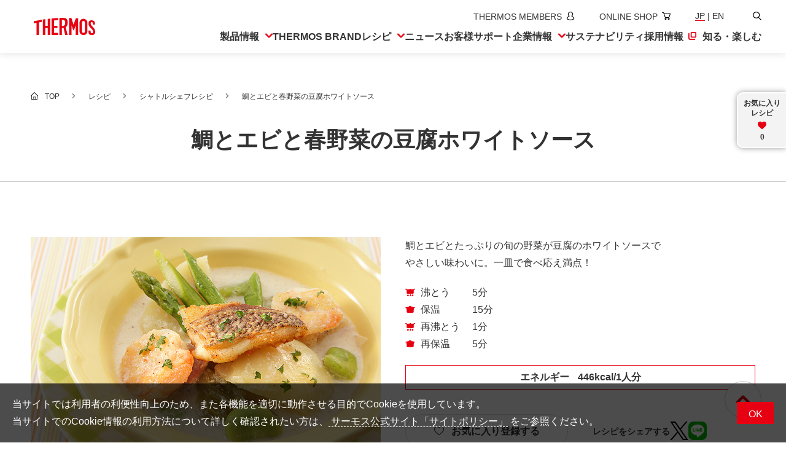

--- FILE ---
content_type: text/html;charset=utf-8
request_url: https://www.thermos.jp/recipe/detail/se_taitoebitoharuyasai.html
body_size: 11639
content:
<!doctype html>

<html lang="ja">
<head class="recipe_info">
	<meta charset="UTF-8">
	<meta name="keywords" content="THERMOS,サーモス,保温,保冷,真空二重">
	<meta name="description" class="vr_meta_description" content="サーモスのおすすめレシピ｜「 鯛とエビと春野菜の豆腐ホワイトソース 」をご紹介！">
	<title class="vr_head_title">鯛とエビと春野菜の豆腐ホワイトソース | シャトルシェフレシピ | レシピ | サーモス</title>
	<meta property="og:title" class="vr_head_title" content="鯛とエビと春野菜の豆腐ホワイトソース | シャトルシェフレシピ | レシピ | サーモス">
	<meta property="og:description" class="vr_meta_description" content="サーモスのおすすめレシピ｜「 鯛とエビと春野菜の豆腐ホワイトソース 」をご紹介！">
	<meta property="og:url" class="vr_og_url" content="https://www.thermos.jp/recipe/detail/se_taitoebitoharuyasai.html">
	<meta property="og:image" class="vr_og_img" content="https://www.thermos.jp/recipe_file/file/se_taitoebitoharuyasai.jpg">
	<meta property="twitter:image" class="vr_og_img" content="https://www.thermos.jp/recipe_file/file/se_taitoebitoharuyasai.jpg">
	<meta name="twitter:card" content="summary_large_image">
	<meta name="twitter:site" content="@THERMOS_promo">
	<meta http-equiv="X-UA-Compatible" content="IE=edge">
	<meta name="viewport" content="width=device-width, initial-scale=1.0">
	<meta name="format-detection" content="telephone=no">
	<link type="text/css" rel="stylesheet" href="/common/css/style.css?20260128235904079">
	<script type="application/ld+json" class="jsonld-script"></script>
<link rel="icon" href="/favicon.ico" sizes="32x32">
<link rel="icon" href="/icon.svg" type="image/svg+xml"><link rel="apple-touch-icon" href="/apple-touch-icon.png"><link rel="manifest" href="/manifest.webmanifest" crossorigin="use-credentials">

<!-- Google Tag Manager --><script>(function(w,d,s,l,i){w[l]=w[l]||[];w[l].push({'gtm.start':
new Date().getTime(),event:'gtm.js'});var f=d.getElementsByTagName(s)[0],
j=d.createElement(s),dl=l!='dataLayer'?'&l='+l:'';j.async=true;j.src=
'https://www.googletagmanager.com/gtm.js?id='+i+dl;f.parentNode.insertBefore(j,f);
})(window,document,'script','dataLayer','GTM-WKNV76');</script><!-- End Google Tag Manager --></head>
<body>
<div id="pagetop" class="container recipe recipe-detail">
	<header class="header inc_common_header">
	<div class="header-inner">
		<div class="header-logo opacity">
			<a href="/"><img src="/common/images/logo_thermos.svg" alt="サーモス" width="1476" height="423"></a>
		</div>
		<div class="header-nav">
			<ul class="header-nav-sub">
				<li>
					<a href="https://thermos-members.jp/mypage/pc/login.php" target="_blank" rel="noopener" aria-label="新しいウィンドウでサーモスメンバーズサイトを開きます">
						<span lang="en">THERMOS MEMBERS</span><svg aria-hidden="true"><use href="/common/svg/sprite.svg#members"></use></svg>
					</a>
				</li>
				<li>
					<a href="https://www.shopthermos.jp/" target="_blank" rel="noopener" aria-label="新しいウィンドウでオンラインショップサイトを開きます">
						<span lang="en">ONLINE SHOP</span><svg aria-hidden="true"><use href="/common/svg/sprite.svg#shop"></use></svg>
					</a>
				</li>
				<li class="__lang">
					<span>JP</span> | <a href="/english/"><span>EN</span></a>
				</li>
				<li>
					<button class="js-header-search"><span class="visually-hidden">検索</span><svg aria-hidden="true"><use href="/common/svg/sprite.svg#search"></use></svg></button>
				</li>
			</ul>
			<ul class="header-nav-main">
				<li class="header-nav-main-item">
					<button class="__head js-megaMenuOpen"><span>製品情報</span><svg aria-hidden="true"><use href="/common/svg/sprite.svg#arrow_bottom"></use></svg><em class="__spSwitch" aria-hidden="true"></em></button>
					<div class="__megaMenu">
						<button class="header-close js-header-close" aria-label="メニューを閉じる"><svg aria-hidden="true"><use href="/common/svg/sprite.svg#close"></use></svg></button>
						<div class="__megaMenu_head">
							<a href="/product/"><svg aria-hidden="true"><use href="/common/svg/sprite.svg#arrow_right"></use></svg><span>製品情報トップ</span></a>
						</div>
						<ul class="__megaMenu_body _product">
							<li><a href="/product/bottle.html"><svg class="__prodIcon" aria-hidden="true"><use href="/common/svg/sprite.svg#prod_bottle"></use></svg><span>水筒</span></a></li>
							<li><a href="/product/lunchbox.html"><svg class="__prodIcon" aria-hidden="true"><use href="/common/svg/sprite.svg#prod_lunchbox"></use></svg><span>お弁当</span></a></li>
							<li><a href="/product/kitchen.html"><svg class="__prodIcon" aria-hidden="true"><use href="/common/svg/sprite.svg#prod_kitchen"></use></svg><span>キッチン用品</span></a></li>
							<li><a href="/product/mug_tumbler.html"><svg class="__prodIcon" aria-hidden="true"><use href="/common/svg/sprite.svg#prod_mug_tumbler"></use></svg><span>タンブラー・マグカップ・食器</span></a></li>
							<li><a href="/product/list/baby.html"><svg class="__prodIcon" aria-hidden="true"><use href="/common/svg/sprite.svg#prod_baby"></use></svg><span>ベビー用品</span></a></li>
							<li><a href="/product/list/pot_icepail.html"><svg class="__prodIcon" aria-hidden="true"><use href="/common/svg/sprite.svg#prod_pot_icepail"></use></svg><span>ポット・アイスペール</span></a></li>
							<li><a href="/product/list/coffee_maker.html"><svg class="__prodIcon" aria-hidden="true"><use href="/common/svg/sprite.svg#prod_coffee_maker"></use></svg><span>コーヒーメーカー</span></a></li>
							<li><a href="/product/bag.html"><svg class="__prodIcon" aria-hidden="true"><use href="/common/svg/sprite.svg#prod_bag"></use></svg><span>ソフトクーラー・バッグ</span></a></li>
							<li><a href="/product/pickup/outdoor/"><svg class="__prodIcon" aria-hidden="true"><use href="/common/svg/sprite.svg#prod_outdoor"></use></svg><span>アウトドア</span></a></li>
							<li><a href="/product/pickup/climbing.html"><svg class="__prodIcon" aria-hidden="true"><use href="/common/svg/sprite.svg#prod_climbing"></use></svg><span>山専用ボトル</span></a></li>
							<li><a href="/product/pickup/cycling/cycling.html"><svg class="__prodIcon" aria-hidden="true"><use href="/common/svg/sprite.svg#prod_cycling"></use></svg><span>自転車専用ボトル</span></a></li>
							<li><a href="/product/list/maintenance.html"><svg class="__prodIcon" aria-hidden="true"><use href="/common/svg/sprite.svg#prod_maintenance"></use></svg><span>お手入れ用品</span></a></li>
							<li><a href="https://www.shopthermos.jp/shop/brand/andondo/" target="_blank" rel="noopener">
								<svg class="__prodIcon" aria-hidden="true"><use href="/common/svg/sprite.svg#prod_apparel"></use></svg><span>アパレル・小物</span></a>
							</li>
							<li><a href="/product/foodservice.html"><svg class="__prodIcon" aria-hidden="true"><use href="/common/svg/sprite.svg#prod_business"></use></svg><span>業務用製品</span></a></li>
						</ul>
					</div>
				</li>
				<li class="header-nav-main-item">
					<a href="/brand/" class="__head"><svg aria-hidden="true"><use href="/common/svg/sprite.svg#arrow_right"></use></svg><span lang="en">THERMOS BRAND</span></a>
				</li>
				<li class="header-nav-main-item">
					<button class="__head js-megaMenuOpen"><span>レシピ</span><svg aria-hidden="true"><use href="/common/svg/sprite.svg#arrow_bottom"></use></svg><em class="__spSwitch" aria-hidden="true"></em></button>
					<div class="__megaMenu">
						<button class="header-close js-header-close" aria-label="メニューを閉じる"><svg aria-hidden="true"><use href="/common/svg/sprite.svg#close"></use></svg></button>
						<div class="__megaMenu_head">
							<a href="/recipe/"><svg aria-hidden="true"><use href="/common/svg/sprite.svg#arrow_right"></use></svg><span>レシピトップ</span></a>
						</div>
						<ul class="__megaMenu_body _recipe">
							<li><a href="/recipe/fryingpan/"><svg class="__prodIcon" aria-hidden="true"><use href="/common/svg/sprite.svg#prod_kitchen"></use></svg><span>フライパンレシピ</span></a></li>
							<li><a href="/recipe/shuttlechef/"><svg class="__prodIcon" aria-hidden="true"><use href="/common/svg/sprite.svg#recipe_shuttlechef"></use></svg><span>シャトルシェフレシピ</span></a></li>
							<li><a href="/recipe/foodcontainer/"><svg class="__prodIcon" aria-hidden="true"><use href="/common/svg/sprite.svg#recipe_foodcontainer"></use></svg><span>スープジャーレシピ</span></a></li>
							<li><a href="/recipe/myfoodcontainer/"><svg class="__prodIcon" aria-hidden="true"><use href="/common/svg/sprite.svg#recipe_myfoodcontainer"></use></svg><span>Myフードコンテナーレシピ</span></a></li>
							<li><a href="/recipe/lunchbox_2000/lunchbox_2000.html"><svg class="__prodIcon" aria-hidden="true"><use href="/common/svg/sprite.svg#recipe_lunchbox"></use></svg><span>部活弁当レシピ</span></a></li>
							<li><a href="/recipe/easysmoker/"><svg class="__prodIcon" aria-hidden="true"><use href="/common/svg/sprite.svg#recipe_easysmoker"></use></svg><span>イージースモーカーレシピ</span></a></li>
							<li><a href="/recipe/book/"><svg class="__prodIcon" aria-hidden="true"><use href="/common/svg/sprite.svg#recipe_book"></use></svg><span>レシピ本のご紹介</span></a></li>
						</ul>
					</div>
				</li>
				<li class="header-nav-main-item">
					<a href="/info/" class="__head"><svg aria-hidden="true"><use href="/common/svg/sprite.svg#arrow_right"></use></svg><span>ニュース</span></a>
				</li>
				<li class="header-nav-main-item">
					<a href="/support/" class="__head"><svg aria-hidden="true"><use href="/common/svg/sprite.svg#arrow_right"></use></svg><span>お客様サポート</span></a>
				</li>
				<li class="header-nav-main-item">
					<button class="__head js-megaMenuOpen"><span>企業情報</span><svg aria-hidden="true"><use href="/common/svg/sprite.svg#arrow_bottom"></use></svg><em class="__spSwitch" aria-hidden="true"></em></button>
					<div class="__megaMenu">
						<button class="header-close js-header-close" aria-label="メニューを閉じる"><svg aria-hidden="true"><use href="/common/svg/sprite.svg#close"></use></svg></button>
						<div class="__megaMenu_head">
							<a href="/company/"><svg aria-hidden="true"><use href="/common/svg/sprite.svg#arrow_right"></use></svg><span>企業情報トップ</span></a>
						</div>
						<ul class="__megaMenu_body _company">
							<li><a href="/company/concept.html"><svg class="__arrowIcon" aria-hidden="true"><use href="/common/svg/sprite.svg#arrow_right"></use></svg><span>企業理念</span></a></li>
							<li><a href="/company/corporate.html"><svg class="__arrowIcon" aria-hidden="true"><use href="/common/svg/sprite.svg#arrow_right"></use></svg><span>会社概要</span></a></li>
							<li><a href="/info/"><svg class="__arrowIcon" aria-hidden="true"><use href="/common/svg/sprite.svg#arrow_right"></use></svg><span>ニュース</span></a></li>
							<li><a href="/company/environment.html"><svg class="__arrowIcon" aria-hidden="true"><use href="/common/svg/sprite.svg#arrow_right"></use></svg><span>環境への取り組み</span></a></li>
							<li><a href="/company/quality/"><svg class="__arrowIcon" aria-hidden="true"><use href="/common/svg/sprite.svg#arrow_right"></use></svg><span>品質への取り組み</span></a></li>
							<li><a href="/company/global.html"><svg class="__arrowIcon" aria-hidden="true"><use href="/common/svg/sprite.svg#arrow_right"></use></svg><span>世界のサーモス</span></a></li>
							<li><a href="/company/history/"><svg class="__arrowIcon" aria-hidden="true"><use href="/common/svg/sprite.svg#arrow_right"></use></svg><span>サーモスの歴史</span></a></li>
						</ul>
					</div>
				</li>
				<li class="header-nav-main-item">
					<a href="/sustainability/" class="__head"><svg aria-hidden="true"><use href="/common/svg/sprite.svg#arrow_right"></use></svg><span>サステナ<br>ビリティ</span></a>
				</li>
				<li class="header-nav-main-item">
					<a href="https://www.thermos-recruit.jp/recruit/" target="_blank" rel="noopener" class="__head">
						<svg aria-hidden="true"><use href="/common/svg/sprite.svg#arrow_right"></use></svg>
						<span>採用情報<svg aria-label="新しいウィンドウで開きます"><use href="/common/svg/sprite.svg#blank"></use></svg></span>
					</a>
				</li>
				<li class="header-nav-main-item">
					<a href="/enjoy/" class="__head"><svg aria-hidden="true"><use href="/common/svg/sprite.svg#arrow_right"></use></svg><span>知る・楽しむ</span></a>
				</li>
			</ul>
			<ul class="header-nav-spSub">
				<li>
					<a href="https://thermos-members.jp/mypage/pc/login.php" target="_blank" rel="noopener" aria-label="新しいウィンドウでサーモスメンバーズサイトを開きます">
						<span lang="en">THERMOS MEMBERS</span><svg aria-label="新しいウィンドウで会員サイトを開きます"><use href="/common/svg/sprite.svg#members"></use></svg>
					</a>
				</li>
				<li>
					<a href="https://www.shopthermos.jp/" target="_blank" rel="noopener" aria-label="新しいウィンドウでオンラインショップサイトを開きます">
						<span lang="en">ONLINE SHOP</span><svg aria-hidden="true"><use href="/common/svg/sprite.svg#shop"></use></svg>
					</a>
				</li>
			</ul>
		</div>

		<ul class="header-spNav">
			<li><button class="js-header-search"><span class="visually-hidden">新しいウィンドウでGoogleサイト内検索を開きます</span><svg aria-hidden="true"><use href="/common/svg/sprite.svg#search"></use></svg></button></li>
			<li><a href="https://www.shopthermos.jp/" target="_blank" rel="noopener"><svg aria-label="新しいウィンドウでオンラインショップサイトを開きます"><use href="/common/svg/sprite.svg#shop"></use></svg></a></li>
		</ul>
		<span class="header-hamburger"><em></em></span>

		<div class="header-search">
			<button class="header-close js-header-close" aria-label="メニューを閉じる"><svg aria-hidden="true"><use href="/common/svg/sprite.svg#close"></use></svg></button>
			<div class="header-search-inner">
				<input type="text" placeholder="キーワードを入力してください" class="js-siteSearch-input">
				<button type="button" class="js-siteSearch-submit"><span class="visually-hidden">新しいウィンドウでGoogleサイト内検索を開きます</span><svg aria-hidden="true"><use href="/common/svg/sprite.svg#search"></use></svg></button>
			</div>
		</div>
	</div>
	<span class="header-overlay" aria-hidden="true"></span>
</header>

	<main class="contents recipe_info">
		<nav class="mod-topicPath">
			<ul class="mod-topicPath-ul clearfix" itemscope itemtype="http://schema.org/BreadcrumbList">
				<li class="mod-topicPath-li" itemprop="itemListElement" itemscope itemtype="http://schema.org/ListItem">
					<a class="mod-topicPath-a" itemprop="item" href="/"><span itemprop="name">TOP</span></a>
					<meta itemprop="position" content="1">
				</li>
				<li class="mod-topicPath-li" itemprop="itemListElement" itemscope itemtype="http://schema.org/ListItem">
					<a class="mod-topicPath-a" itemprop="item" href="/recipe/">
						<span class="mod-topicPath-span" itemprop="name">レシピ</span>
					</a>
					<meta itemprop="position" content="2">
				</li>
				<li class="mod-topicPath-li" itemprop="itemListElement" itemscope itemtype="http://schema.org/ListItem">
					<a class="mod-topicPath-a  vr_category_path" itemprop="item" href="/recipe/shuttlechef/">
						<span class="mod-topicPath-span vr_category_name" itemprop="name">シャトルシェフレシピ</span>
					</a>
					<meta itemprop="position" content="3">
				</li>
				<li class="mod-topicPath-li" itemprop="itemListElement" itemscope itemtype="http://schema.org/ListItem">
					<a class="mod-topicPath-a vr_name" itemprop="item" href="/recipe/detail/$レシピ名$.html">鯛とエビと春野菜の豆腐ホワイトソース</a>
					<meta itemprop="position" content="4">
				</li>
			</ul>
		</nav>
		<h1 class="mod-head01"><span class="mod-head01-inner vr_name" itemprop="name">鯛とエビと春野菜の豆腐ホワイトソース</span></h1>

		<section class="pt50 pb100">
			<div class="mod-auto">

				<!-- メイン -->
				<div class="recipe-detail-main pure-g space-u-40 pt40 mb50">
					<div class="recipe-detail-main-img pure-u-1-2 pure-u-lg-1 space-u-40-child">
						<!-- メイン画像 -->
						<figure>
							<img src="./recipe_file/file/se_taitoebitoharuyasai.jpg?_size=6" alt="鯛とエビと春野菜の豆腐ホワイトソース" class="vr_image" itemprop="image" title="">
							
						</figure>
					</div>
					<div class="recipe-detail-main-txt pure-u-1-2 pure-u-lg-1 space-u-40-child">
						<p class="recipe-detail-main-lead vr_catch_copy" itemprop="description">鯛とエビとたっぷりの旬の野菜が豆腐のホワイトソースで<br>やさしい味わいに。一皿で食べ応え満点！</p>
						
						<div class="recipe-detail-main-icon vr_category_nomal_icon_disp">
							<div class="r_cooking_icons">
								<i class="vrcit_type icon-recipe-boil icon"></i>
								<span class="recipe-detail-main-icon-txt vrcit_text">沸とう</span>
								<span class="vrcit_minute">5分</span>
							</div><div class="r_cooking_icons">
								<i class="vrcit_type icon-recipe-warm icon"></i>
								<span class="recipe-detail-main-icon-txt vrcit_text">保温</span>
								<span class="vrcit_minute">15分</span>
							</div><div class="r_cooking_icons">
								<i class="vrcit_type icon-recipe-boil icon"></i>
								<span class="recipe-detail-main-icon-txt vrcit_text">再沸とう</span>
								<span class="vrcit_minute">1分</span>
							</div><div class="r_cooking_icons">
								<i class="vrcit_type icon-recipe-warm icon"></i>
								<span class="recipe-detail-main-icon-txt vrcit_text">再保温</span>
								<span class="vrcit_minute">5分</span>
							</div>
						</div>
						

						<div class="recipe-detail-main-energy vr_calorie_disp" itemprop="nutrition" itemscope itemtype="http://schema.org/NutritionInformation">
							<span class="di_iblock mr10">エネルギー</span>
							<span class="vr_calorie" itemprop="calories">446kcal/1人分</span>
						</div>

						<div class="recipe-detail-buttons mod-spacer-small">
							<div class="__favo">
								<button class="mod-btn _add"><span><svg aria-hidden="true" class="icon-favo"><use href="/common/svg/sprite.svg#favo"></use></svg>お気に入り登録する</span></button>
								<button class="mod-btn _delete"><span><svg aria-hidden="true" class="icon-favo_active"><use href="/common/svg/sprite.svg#favo_active"></use></svg>お気に入り</span></button>
							</div>
							<div class="__share">
								<h3>レシピをシェアする</h3>
								<ul class="opacity">
									<li><a href="https://x.com/share?url={{url}}&amp;text={{text}}" target="_blank" rel="noopener" class="__widget _x">
										<svg aria-label="Xでポストする"><use href="/common/svg/sprite.svg#x"></use></svg></a></li>
									<li><a href="https://social-plugins.line.me/lineit/share?url={{url}}&amp;text={{text}}" target="_blank" rel="noopener" class="__widget _line">
										<svg aria-label="LINEで送る"><use href="/common/svg/sprite.svg#line"></use></svg></a></li>
								</ul>
							</div>
						</div>

					</div>
					<div class="recipe-detail-main-noSleep pure-u-1-2 pure-u-lg-1 space-u-40-child">
						<div class="__inner">
							<svg aria-hidden="false"><use href="/common/svg/sprite.svg#noSleep"></use></svg>
							<span>スリープ防止<br data-view="sp">モード</span>
							<div class="__toggle">
								<label for="check_noSleep">
									<input type="checkbox" id="check_noSleep">
									<span>OFF</span>
								</label>
							</div>
						</div>
						<p>※ボタンをONにするとスリープが無効になり、<br data-view="sp">料理中でも画面が暗くなりません。</p>
					</div>
				</div>

				<div class="pure-g space-u-40 mb60">
					<div class="recipe-detail-ingre pure-u-1-2 pure-u-lg-1 space-u-40-child">

						<!-- 材料（グループなし） -->
						<div class="recipe-detail-ingre-block">
							<div class="recipe-detail-ingre-head1">材料<span class="fs_small vr_number_of_people_disp">（<span class="vr_number_of_people">4人分</span>）</span></div>

							<div class="recipe-detail-ingre-body r_ingredients" itemprop="recipeIngredient">
								<!-- 材料
								vridt_type_1:食材グループ
								vridt_type_2：材料／分量
								vridt_type_3：区切り
								-->
								<div class="recipe-detail-ingre-head2 vridt_type_1"><span class="vridt_type_1 vridt_group">[材料 A]</span></div>
								<div class="recipe-detail-ingre-item vridt_type_2">
									
									<span class="recipe-detail-ingre-item-quantity">
										
									</span>
								</div>
								
							</div><div class="recipe-detail-ingre-body r_ingredients" itemprop="recipeIngredient">
								<!-- 材料
								vridt_type_1:食材グループ
								vridt_type_2：材料／分量
								vridt_type_3：区切り
								-->
								
								<div class="recipe-detail-ingre-item vridt_type_2">
									<span class="recipe-detail-ingre-item-name vridt_ingredient">セロリ</span>
									<span class="recipe-detail-ingre-item-quantity">
										<span class="vridt_quantity">150g</span>
									</span>
								</div>
								
							</div><div class="recipe-detail-ingre-body r_ingredients" itemprop="recipeIngredient">
								<!-- 材料
								vridt_type_1:食材グループ
								vridt_type_2：材料／分量
								vridt_type_3：区切り
								-->
								
								<div class="recipe-detail-ingre-item vridt_type_2">
									<span class="recipe-detail-ingre-item-name vridt_ingredient">新玉葱</span>
									<span class="recipe-detail-ingre-item-quantity">
										<span class="vridt_quantity">1個</span>
									</span>
								</div>
								
							</div><div class="recipe-detail-ingre-body r_ingredients" itemprop="recipeIngredient">
								<!-- 材料
								vridt_type_1:食材グループ
								vridt_type_2：材料／分量
								vridt_type_3：区切り
								-->
								
								<div class="recipe-detail-ingre-item vridt_type_2">
									<span class="recipe-detail-ingre-item-name vridt_ingredient">じゃがいも</span>
									<span class="recipe-detail-ingre-item-quantity">
										<span class="vridt_quantity">1個</span>
									</span>
								</div>
								
							</div><div class="recipe-detail-ingre-body r_ingredients" itemprop="recipeIngredient">
								<!-- 材料
								vridt_type_1:食材グループ
								vridt_type_2：材料／分量
								vridt_type_3：区切り
								-->
								
								<div class="recipe-detail-ingre-item vridt_type_2">
									<span class="recipe-detail-ingre-item-name vridt_ingredient">ベーコン</span>
									<span class="recipe-detail-ingre-item-quantity">
										<span class="vridt_quantity">40g</span>
									</span>
								</div>
								
							</div><div class="recipe-detail-ingre-body r_ingredients" itemprop="recipeIngredient">
								<!-- 材料
								vridt_type_1:食材グループ
								vridt_type_2：材料／分量
								vridt_type_3：区切り
								-->
								
								<div class="recipe-detail-ingre-item vridt_type_2">
									<span class="recipe-detail-ingre-item-name vridt_ingredient">アスパラ</span>
									<span class="recipe-detail-ingre-item-quantity">
										<span class="vridt_quantity">4本</span>
									</span>
								</div>
								
							</div><div class="recipe-detail-ingre-body r_ingredients" itemprop="recipeIngredient">
								<!-- 材料
								vridt_type_1:食材グループ
								vridt_type_2：材料／分量
								vridt_type_3：区切り
								-->
								
								<div class="recipe-detail-ingre-item vridt_type_2">
									<span class="recipe-detail-ingre-item-name vridt_ingredient">にんにく</span>
									<span class="recipe-detail-ingre-item-quantity">
										<span class="vridt_quantity">1片</span>
									</span>
								</div>
								
							</div><div class="recipe-detail-ingre-body r_ingredients" itemprop="recipeIngredient">
								<!-- 材料
								vridt_type_1:食材グループ
								vridt_type_2：材料／分量
								vridt_type_3：区切り
								-->
								
								<div class="recipe-detail-ingre-item vridt_type_2">
									
									<span class="recipe-detail-ingre-item-quantity">
										
									</span>
								</div>
								<div class="recipe-detail-ingre-pause mt50 vridt_type_3"></div>
							</div><div class="recipe-detail-ingre-body r_ingredients" itemprop="recipeIngredient">
								<!-- 材料
								vridt_type_1:食材グループ
								vridt_type_2：材料／分量
								vridt_type_3：区切り
								-->
								
								<div class="recipe-detail-ingre-item vridt_type_2">
									<span class="recipe-detail-ingre-item-name vridt_ingredient">オリーブ油</span>
									<span class="recipe-detail-ingre-item-quantity">
										<span class="vridt_quantity">大さじ1</span>
									</span>
								</div>
								
							</div><div class="recipe-detail-ingre-body r_ingredients" itemprop="recipeIngredient">
								<!-- 材料
								vridt_type_1:食材グループ
								vridt_type_2：材料／分量
								vridt_type_3：区切り
								-->
								
								<div class="recipe-detail-ingre-item vridt_type_2">
									<span class="recipe-detail-ingre-item-name vridt_ingredient">バター</span>
									<span class="recipe-detail-ingre-item-quantity">
										<span class="vridt_quantity">5g</span>
									</span>
								</div>
								
							</div><div class="recipe-detail-ingre-body r_ingredients" itemprop="recipeIngredient">
								<!-- 材料
								vridt_type_1:食材グループ
								vridt_type_2：材料／分量
								vridt_type_3：区切り
								-->
								
								<div class="recipe-detail-ingre-item vridt_type_2">
									<span class="recipe-detail-ingre-item-name vridt_ingredient">塩</span>
									<span class="recipe-detail-ingre-item-quantity">
										<span class="vridt_quantity">少々</span>
									</span>
								</div>
								
							</div><div class="recipe-detail-ingre-body r_ingredients" itemprop="recipeIngredient">
								<!-- 材料
								vridt_type_1:食材グループ
								vridt_type_2：材料／分量
								vridt_type_3：区切り
								-->
								
								<div class="recipe-detail-ingre-item vridt_type_2">
									<span class="recipe-detail-ingre-item-name vridt_ingredient">こしょう（白）</span>
									<span class="recipe-detail-ingre-item-quantity">
										<span class="vridt_quantity">少々</span>
									</span>
								</div>
								
							</div><div class="recipe-detail-ingre-body r_ingredients" itemprop="recipeIngredient">
								<!-- 材料
								vridt_type_1:食材グループ
								vridt_type_2：材料／分量
								vridt_type_3：区切り
								-->
								
								<div class="recipe-detail-ingre-item vridt_type_2">
									
									<span class="recipe-detail-ingre-item-quantity">
										
									</span>
								</div>
								<div class="recipe-detail-ingre-pause mt50 vridt_type_3"></div>
							</div><div class="recipe-detail-ingre-body r_ingredients" itemprop="recipeIngredient">
								<!-- 材料
								vridt_type_1:食材グループ
								vridt_type_2：材料／分量
								vridt_type_3：区切り
								-->
								<div class="recipe-detail-ingre-head2 vridt_type_1"><span class="vridt_type_1 vridt_group">[材料 B]</span></div>
								<div class="recipe-detail-ingre-item vridt_type_2">
									
									<span class="recipe-detail-ingre-item-quantity">
										
									</span>
								</div>
								
							</div><div class="recipe-detail-ingre-body r_ingredients" itemprop="recipeIngredient">
								<!-- 材料
								vridt_type_1:食材グループ
								vridt_type_2：材料／分量
								vridt_type_3：区切り
								-->
								
								<div class="recipe-detail-ingre-item vridt_type_2">
									<span class="recipe-detail-ingre-item-name vridt_ingredient">水</span>
									<span class="recipe-detail-ingre-item-quantity">
										<span class="vridt_quantity">600ml</span>
									</span>
								</div>
								
							</div><div class="recipe-detail-ingre-body r_ingredients" itemprop="recipeIngredient">
								<!-- 材料
								vridt_type_1:食材グループ
								vridt_type_2：材料／分量
								vridt_type_3：区切り
								-->
								
								<div class="recipe-detail-ingre-item vridt_type_2">
									<span class="recipe-detail-ingre-item-name vridt_ingredient">コンソメ</span>
									<span class="recipe-detail-ingre-item-quantity">
										<span class="vridt_quantity">5g</span>
									</span>
								</div>
								
							</div><div class="recipe-detail-ingre-body r_ingredients" itemprop="recipeIngredient">
								<!-- 材料
								vridt_type_1:食材グループ
								vridt_type_2：材料／分量
								vridt_type_3：区切り
								-->
								
								<div class="recipe-detail-ingre-item vridt_type_2">
									<span class="recipe-detail-ingre-item-name vridt_ingredient">ローリエ</span>
									<span class="recipe-detail-ingre-item-quantity">
										<span class="vridt_quantity">1枚</span>
									</span>
								</div>
								
							</div><div class="recipe-detail-ingre-body r_ingredients" itemprop="recipeIngredient">
								<!-- 材料
								vridt_type_1:食材グループ
								vridt_type_2：材料／分量
								vridt_type_3：区切り
								-->
								
								<div class="recipe-detail-ingre-item vridt_type_2">
									
									<span class="recipe-detail-ingre-item-quantity">
										
									</span>
								</div>
								<div class="recipe-detail-ingre-pause mt50 vridt_type_3"></div>
							</div><div class="recipe-detail-ingre-body r_ingredients" itemprop="recipeIngredient">
								<!-- 材料
								vridt_type_1:食材グループ
								vridt_type_2：材料／分量
								vridt_type_3：区切り
								-->
								
								<div class="recipe-detail-ingre-item vridt_type_2">
									<span class="recipe-detail-ingre-item-name vridt_ingredient">牛乳</span>
									<span class="recipe-detail-ingre-item-quantity">
										<span class="vridt_quantity">200ml</span>
									</span>
								</div>
								
							</div><div class="recipe-detail-ingre-body r_ingredients" itemprop="recipeIngredient">
								<!-- 材料
								vridt_type_1:食材グループ
								vridt_type_2：材料／分量
								vridt_type_3：区切り
								-->
								
								<div class="recipe-detail-ingre-item vridt_type_2">
									
									<span class="recipe-detail-ingre-item-quantity">
										
									</span>
								</div>
								<div class="recipe-detail-ingre-pause mt50 vridt_type_3"></div>
							</div><div class="recipe-detail-ingre-body r_ingredients" itemprop="recipeIngredient">
								<!-- 材料
								vridt_type_1:食材グループ
								vridt_type_2：材料／分量
								vridt_type_3：区切り
								-->
								
								<div class="recipe-detail-ingre-item vridt_type_2">
									<span class="recipe-detail-ingre-item-name vridt_ingredient">鯛（切り身）</span>
									<span class="recipe-detail-ingre-item-quantity">
										<span class="vridt_quantity">2切れ</span>
									</span>
								</div>
								
							</div><div class="recipe-detail-ingre-body r_ingredients" itemprop="recipeIngredient">
								<!-- 材料
								vridt_type_1:食材グループ
								vridt_type_2：材料／分量
								vridt_type_3：区切り
								-->
								
								<div class="recipe-detail-ingre-item vridt_type_2">
									<span class="recipe-detail-ingre-item-name vridt_ingredient">むきエビ</span>
									<span class="recipe-detail-ingre-item-quantity">
										<span class="vridt_quantity">8尾</span>
									</span>
								</div>
								
							</div><div class="recipe-detail-ingre-body r_ingredients" itemprop="recipeIngredient">
								<!-- 材料
								vridt_type_1:食材グループ
								vridt_type_2：材料／分量
								vridt_type_3：区切り
								-->
								
								<div class="recipe-detail-ingre-item vridt_type_2">
									<span class="recipe-detail-ingre-item-name vridt_ingredient">片栗粉</span>
									<span class="recipe-detail-ingre-item-quantity">
										<span class="vridt_quantity">適量</span>
									</span>
								</div>
								
							</div><div class="recipe-detail-ingre-body r_ingredients" itemprop="recipeIngredient">
								<!-- 材料
								vridt_type_1:食材グループ
								vridt_type_2：材料／分量
								vridt_type_3：区切り
								-->
								
								<div class="recipe-detail-ingre-item vridt_type_2">
									<span class="recipe-detail-ingre-item-name vridt_ingredient">塩</span>
									<span class="recipe-detail-ingre-item-quantity">
										<span class="vridt_quantity">少々</span>
									</span>
								</div>
								
							</div><div class="recipe-detail-ingre-body r_ingredients" itemprop="recipeIngredient">
								<!-- 材料
								vridt_type_1:食材グループ
								vridt_type_2：材料／分量
								vridt_type_3：区切り
								-->
								
								<div class="recipe-detail-ingre-item vridt_type_2">
									<span class="recipe-detail-ingre-item-name vridt_ingredient">こしょう（白）</span>
									<span class="recipe-detail-ingre-item-quantity">
										<span class="vridt_quantity">少々</span>
									</span>
								</div>
								
							</div><div class="recipe-detail-ingre-body r_ingredients" itemprop="recipeIngredient">
								<!-- 材料
								vridt_type_1:食材グループ
								vridt_type_2：材料／分量
								vridt_type_3：区切り
								-->
								
								<div class="recipe-detail-ingre-item vridt_type_2">
									
									<span class="recipe-detail-ingre-item-quantity">
										
									</span>
								</div>
								<div class="recipe-detail-ingre-pause mt50 vridt_type_3"></div>
							</div><div class="recipe-detail-ingre-body r_ingredients" itemprop="recipeIngredient">
								<!-- 材料
								vridt_type_1:食材グループ
								vridt_type_2：材料／分量
								vridt_type_3：区切り
								-->
								
								<div class="recipe-detail-ingre-item vridt_type_2">
									<span class="recipe-detail-ingre-item-name vridt_ingredient">オリーブ油</span>
									<span class="recipe-detail-ingre-item-quantity">
										<span class="vridt_quantity">大さじ2</span>
									</span>
								</div>
								
							</div><div class="recipe-detail-ingre-body r_ingredients" itemprop="recipeIngredient">
								<!-- 材料
								vridt_type_1:食材グループ
								vridt_type_2：材料／分量
								vridt_type_3：区切り
								-->
								
								<div class="recipe-detail-ingre-item vridt_type_2">
									<span class="recipe-detail-ingre-item-name vridt_ingredient">バター</span>
									<span class="recipe-detail-ingre-item-quantity">
										<span class="vridt_quantity">5g</span>
									</span>
								</div>
								
							</div><div class="recipe-detail-ingre-body r_ingredients" itemprop="recipeIngredient">
								<!-- 材料
								vridt_type_1:食材グループ
								vridt_type_2：材料／分量
								vridt_type_3：区切り
								-->
								
								<div class="recipe-detail-ingre-item vridt_type_2">
									<span class="recipe-detail-ingre-item-name vridt_ingredient">にんにく</span>
									<span class="recipe-detail-ingre-item-quantity">
										<span class="vridt_quantity">1片</span>
									</span>
								</div>
								
							</div><div class="recipe-detail-ingre-body r_ingredients" itemprop="recipeIngredient">
								<!-- 材料
								vridt_type_1:食材グループ
								vridt_type_2：材料／分量
								vridt_type_3：区切り
								-->
								
								<div class="recipe-detail-ingre-item vridt_type_2">
									
									<span class="recipe-detail-ingre-item-quantity">
										
									</span>
								</div>
								<div class="recipe-detail-ingre-pause mt50 vridt_type_3"></div>
							</div><div class="recipe-detail-ingre-body r_ingredients" itemprop="recipeIngredient">
								<!-- 材料
								vridt_type_1:食材グループ
								vridt_type_2：材料／分量
								vridt_type_3：区切り
								-->
								<div class="recipe-detail-ingre-head2 vridt_type_1"><span class="vridt_type_1 vridt_group">[材料 C]</span></div>
								<div class="recipe-detail-ingre-item vridt_type_2">
									
									<span class="recipe-detail-ingre-item-quantity">
										
									</span>
								</div>
								
							</div><div class="recipe-detail-ingre-body r_ingredients" itemprop="recipeIngredient">
								<!-- 材料
								vridt_type_1:食材グループ
								vridt_type_2：材料／分量
								vridt_type_3：区切り
								-->
								
								<div class="recipe-detail-ingre-item vridt_type_2">
									<span class="recipe-detail-ingre-item-name vridt_ingredient">絹ごし豆腐（水切り）</span>
									<span class="recipe-detail-ingre-item-quantity">
										<span class="vridt_quantity">300g</span>
									</span>
								</div>
								
							</div><div class="recipe-detail-ingre-body r_ingredients" itemprop="recipeIngredient">
								<!-- 材料
								vridt_type_1:食材グループ
								vridt_type_2：材料／分量
								vridt_type_3：区切り
								-->
								
								<div class="recipe-detail-ingre-item vridt_type_2">
									<span class="recipe-detail-ingre-item-name vridt_ingredient">牛乳</span>
									<span class="recipe-detail-ingre-item-quantity">
										<span class="vridt_quantity">60ml</span>
									</span>
								</div>
								
							</div><div class="recipe-detail-ingre-body r_ingredients" itemprop="recipeIngredient">
								<!-- 材料
								vridt_type_1:食材グループ
								vridt_type_2：材料／分量
								vridt_type_3：区切り
								-->
								
								<div class="recipe-detail-ingre-item vridt_type_2">
									<span class="recipe-detail-ingre-item-name vridt_ingredient">塩</span>
									<span class="recipe-detail-ingre-item-quantity">
										<span class="vridt_quantity">小さじ1/2</span>
									</span>
								</div>
								
							</div><div class="recipe-detail-ingre-body r_ingredients" itemprop="recipeIngredient">
								<!-- 材料
								vridt_type_1:食材グループ
								vridt_type_2：材料／分量
								vridt_type_3：区切り
								-->
								
								<div class="recipe-detail-ingre-item vridt_type_2">
									<span class="recipe-detail-ingre-item-name vridt_ingredient">こしょう（白）</span>
									<span class="recipe-detail-ingre-item-quantity">
										<span class="vridt_quantity">少々</span>
									</span>
								</div>
								
							</div><div class="recipe-detail-ingre-body r_ingredients" itemprop="recipeIngredient">
								<!-- 材料
								vridt_type_1:食材グループ
								vridt_type_2：材料／分量
								vridt_type_3：区切り
								-->
								
								<div class="recipe-detail-ingre-item vridt_type_2">
									<span class="recipe-detail-ingre-item-name vridt_ingredient">ナツメグ</span>
									<span class="recipe-detail-ingre-item-quantity">
										<span class="vridt_quantity">小さじ1</span>
									</span>
								</div>
								
							</div><div class="recipe-detail-ingre-body r_ingredients" itemprop="recipeIngredient">
								<!-- 材料
								vridt_type_1:食材グループ
								vridt_type_2：材料／分量
								vridt_type_3：区切り
								-->
								
								<div class="recipe-detail-ingre-item vridt_type_2">
									<span class="recipe-detail-ingre-item-name vridt_ingredient">コンソメ</span>
									<span class="recipe-detail-ingre-item-quantity">
										<span class="vridt_quantity">5g</span>
									</span>
								</div>
								
							</div><div class="recipe-detail-ingre-body r_ingredients" itemprop="recipeIngredient">
								<!-- 材料
								vridt_type_1:食材グループ
								vridt_type_2：材料／分量
								vridt_type_3：区切り
								-->
								
								<div class="recipe-detail-ingre-item vridt_type_2">
									
									<span class="recipe-detail-ingre-item-quantity">
										
									</span>
								</div>
								<div class="recipe-detail-ingre-pause mt50 vridt_type_3"></div>
							</div><div class="recipe-detail-ingre-body r_ingredients" itemprop="recipeIngredient">
								<!-- 材料
								vridt_type_1:食材グループ
								vridt_type_2：材料／分量
								vridt_type_3：区切り
								-->
								<div class="recipe-detail-ingre-head2 vridt_type_1"><span class="vridt_type_1 vridt_group">[水溶き片栗粉]</span></div>
								<div class="recipe-detail-ingre-item vridt_type_2">
									
									<span class="recipe-detail-ingre-item-quantity">
										
									</span>
								</div>
								
							</div><div class="recipe-detail-ingre-body r_ingredients" itemprop="recipeIngredient">
								<!-- 材料
								vridt_type_1:食材グループ
								vridt_type_2：材料／分量
								vridt_type_3：区切り
								-->
								
								<div class="recipe-detail-ingre-item vridt_type_2">
									<span class="recipe-detail-ingre-item-name vridt_ingredient">片栗粉</span>
									<span class="recipe-detail-ingre-item-quantity">
										<span class="vridt_quantity">大さじ1</span>
									</span>
								</div>
								
							</div><div class="recipe-detail-ingre-body r_ingredients" itemprop="recipeIngredient">
								<!-- 材料
								vridt_type_1:食材グループ
								vridt_type_2：材料／分量
								vridt_type_3：区切り
								-->
								
								<div class="recipe-detail-ingre-item vridt_type_2">
									<span class="recipe-detail-ingre-item-name vridt_ingredient">水</span>
									<span class="recipe-detail-ingre-item-quantity">
										<span class="vridt_quantity">大さじ1</span>
									</span>
								</div>
								
							</div><div class="recipe-detail-ingre-body r_ingredients" itemprop="recipeIngredient">
								<!-- 材料
								vridt_type_1:食材グループ
								vridt_type_2：材料／分量
								vridt_type_3：区切り
								-->
								
								<div class="recipe-detail-ingre-item vridt_type_2">
									
									<span class="recipe-detail-ingre-item-quantity">
										
									</span>
								</div>
								<div class="recipe-detail-ingre-pause mt50 vridt_type_3"></div>
							</div><div class="recipe-detail-ingre-body r_ingredients" itemprop="recipeIngredient">
								<!-- 材料
								vridt_type_1:食材グループ
								vridt_type_2：材料／分量
								vridt_type_3：区切り
								-->
								
								<div class="recipe-detail-ingre-item vridt_type_2">
									<span class="recipe-detail-ingre-item-name vridt_ingredient">そら豆（塩ゆで）</span>
									<span class="recipe-detail-ingre-item-quantity">
										<span class="vridt_quantity">16粒</span>
									</span>
								</div>
								
							</div><div class="recipe-detail-ingre-body r_ingredients" itemprop="recipeIngredient">
								<!-- 材料
								vridt_type_1:食材グループ
								vridt_type_2：材料／分量
								vridt_type_3：区切り
								-->
								
								<div class="recipe-detail-ingre-item vridt_type_2">
									<span class="recipe-detail-ingre-item-name vridt_ingredient">パセリ</span>
									<span class="recipe-detail-ingre-item-quantity">
										<span class="vridt_quantity">適量</span>
									</span>
								</div>
								
							</div>

						</div>

						<!-- 使用する製品 -->
						<div class="recipe-detail-product mt50">

							

							

							

							<div class="opacity rt_category_shuttlechef">
								<a href="/product/list/shuttlechef.html" class="mod-boxLink02-a">
									<div class="pure-g">
										<div class="mod-boxLink02-txt pure-u-2-3">
											<div class="fw_bold"><p class="fs_md_small_s">製品情報</p><p class="fs_middle fs_md_small">シャトルシェフ</p></div>
										</div>
										<div class="mod-boxLink02-img pure-u-1-3">
											<img src="/images/recipe/pickup_prod_shuttlechef.webp" alt="" width="400" height="400" loading="lazy">
										</div>
									</div>
								</a>
							</div>

							

							

							
						</div>
					</div>
					<div class="recipe-detail-process pure-u-1-2 pure-u-lg-1 space-u-40-child">

						<!-- 下準備 -->
						

						<!-- 作り方 -->
						<div class="recipe-detail-process-block">
							<div class="recipe-detail-ingre-head1">作り方</div>
							<ul class="recipe-detail-process-list">
								<li class="recipe-detail-process-item r_instructions">
									<p class="vr_instructions_rpt_explanation">［材料A］を切っておく。セロリは約1.5cm幅に、新玉葱はくし形切り、じゃがいもは皮と芽を取り除き1/8に切り水にさらす。ベーコンは3cm幅に切り、アスパラは斜めに４等分に切っておく。</p>
									
									<div class="recipe-detail-process-img vr_instructions_rpt_image_file_name_1_disp">
										<img src="./recipe_file/file/chef_story18_001_l.jpg?_size=7" class="vr_instructions_rpt_image_file_name_1" alt="写真１" title="">
									</div>
									
									
								</li><li class="recipe-detail-process-item r_instructions">
									<p class="vr_instructions_rpt_explanation">鯛を４つに切り塩をふり、水気が出たら拭き取る。むきエビは背わた等を取り、下処理をしておく。塩こしょうで下味をつけ片栗粉をまぶしておく。</p>
									
									
									
									
								</li><li class="recipe-detail-process-item r_instructions">
									<p class="vr_instructions_rpt_explanation">［材料B］と、［材料C］を準備する。</p>
									
									<div class="recipe-detail-process-img vr_instructions_rpt_image_file_name_1_disp">
										<img src="./recipe_file/file/chef_story18_002_l.jpg?_size=7" class="vr_instructions_rpt_image_file_name_1" alt="写真２" title="">
									</div>
									<div class="recipe-detail-process-img vr_instructions_rpt_image_file_name_2_disp">
										<img src="./recipe_file/file/chef_story18_003_l.jpg?_size=7" class="vr_instructions_rpt_image_file_name_2" alt="写真３" title="">
									</div>
									
								</li><li class="recipe-detail-process-item r_instructions">
									<p class="vr_instructions_rpt_explanation">フライパンに、オリーブ油、バター、２つに切ったにんにくを入れ、２で下ごしらえをした鯛とエビをソテーする。</p>
									
									<div class="recipe-detail-process-img vr_instructions_rpt_image_file_name_1_disp">
										<img src="./recipe_file/file/chef_story18_004_l.jpg?_size=7" class="vr_instructions_rpt_image_file_name_1" alt="写真４" title="">
									</div>
									
									
								</li><li class="recipe-detail-process-item r_instructions">
									<p class="vr_instructions_rpt_explanation">調理鍋にオリーブ油とバターとみじん切りにしたにんにくを入れ火にかける。１のアスパラ以外の材料を加え、塩、こしょうをして炒める。具材に油が回ったら、［材料B］を加え中火で加熱する。<br>沸とうし始めたらアクを取り、牛乳を入れ、さらに加熱する。再度沸とうしたら火を弱めて5分加熱し火を止める。</p>
									
									<div class="recipe-detail-process-img vr_instructions_rpt_image_file_name_1_disp">
										<img src="./recipe_file/file/chef_story18_005_l.jpg?_size=7" class="vr_instructions_rpt_image_file_name_1" alt="写真５" title="">
									</div>
									
									
								</li><li class="recipe-detail-process-item r_instructions">
									<p class="vr_instructions_rpt_explanation">調理鍋を火から下ろし、保温容器にセットして約15分保温する。</p>
									
									<div class="recipe-detail-process-img vr_instructions_rpt_image_file_name_1_disp">
										<img src="./recipe_file/file/chef_story18_006_l.jpg?_size=7" class="vr_instructions_rpt_image_file_name_1" alt="写真６" title="">
									</div>
									
									
								</li><li class="recipe-detail-process-item r_instructions">
									<p class="vr_instructions_rpt_explanation">保温調理している間に［材料C］をミキサーにかけ豆腐のホワイトソースを作る。</p>
									
									<div class="recipe-detail-process-img vr_instructions_rpt_image_file_name_1_disp">
										<img src="./recipe_file/file/chef_story18_007_l.jpg?_size=7" class="vr_instructions_rpt_image_file_name_1" alt="写真７" title="">
									</div>
									
									
								</li><li class="recipe-detail-process-item r_instructions">
									<p class="vr_instructions_rpt_explanation">所定の時間経過後、５を加え混ぜる。一煮立ちさせたら一旦火を止め、水溶き片栗粉を加えよく混ぜる。<br>再加熱してとろみがついたら、火を止めて、とっておいたアスパラとエビを入れる。再び保温容器にセットして５分保温調理する。</p>
									
									<div class="recipe-detail-process-img vr_instructions_rpt_image_file_name_1_disp">
										<img src="./recipe_file/file/chef_story18_008_l.jpg?_size=7" class="vr_instructions_rpt_image_file_name_1" alt="写真８" title="">
									</div>
									
									
								</li><li class="recipe-detail-process-item r_instructions">
									<p class="vr_instructions_rpt_explanation">盛りつけし、鯛のソテー、そら豆、パセリをトッピングたら出来上がり。</p>
									
									
									
									
								</li>
							</ul>
						</div>

						<!-- 作り方補足説明枠 フリーHTML -->
						

						<!-- 関連レシピ フリーHTML -->
						

					</div>
				</div>

				<!-- ワンポイント フリーHTML -->
				<div class="recipe-detail-onepoint mb50 vr_one_point_disp">
					<span class="recipe-detail-onepoint-head"><i class="icon icon-onepoint"></i>ONE POINT</span>
					<div class="recipe-detail-onepoint-inner vr_one_point">※チーズとも相性の良い豆腐のホワイトソースは、ドリアやグラタンなどにしても美味しく頂けます。</div>
				</div>

				<!-- 追加レシピ フリーHTML -->
				

				<!-- 料理家紹介 -->
				

				<div class="recipe-detail-buttons _bottom">
					<div class="__favo">
						<button class="mod-btn _add"><span><svg aria-hidden="true" class="icon-favo"><use href="/common/svg/sprite.svg#favo"></use></svg>お気に入り登録する</span></button>
						<button class="mod-btn _delete"><span><svg aria-hidden="true" class="icon-favo_active"><use href="/common/svg/sprite.svg#favo_active"></use></svg>お気に入り</span></button>
					</div>
					<div class="__share">
						<h3>レシピをシェアする</h3>
						<ul class="opacity">
							<li><a href="https://x.com/share?url={{url}}&amp;text={{text}}" target="_blank" rel="noopener" class="__widget _x">
								<svg aria-label="Xでポストする"><use href="/common/svg/sprite.svg#x"></use></svg></a></li>
							<li><a href="https://social-plugins.line.me/lineit/share?url={{url}}&amp;text={{text}}" target="_blank" rel="noopener" class="__widget _line">
								<svg aria-label="LINEで送る"><use href="/common/svg/sprite.svg#line"></use></svg></a></li>
						</ul>
					</div>
				</div>

			</div>
		</section>

		<section class="recipe-detail-recommend mod-borderTop pt50 recipe_info"><!-- おすすめレシピが1件もなかったらこのsectionを非表示にする -->
			<span class="di_none rt_cf_r_category_id">shuttlechef</span><!-- このレシピのカテゴリIDを出力。これを入力として /ajax/recipe/recommend/$レシピカテゴリID$/$レシピID$.json を呼ぶ -->
			<span class="di_none rt_cf_recipe_id">se_taitoebitoharuyasai</span><!-- このレシピのIDを出力。これを入力として /ajax/recipe/recommend/$レシピカテゴリID$/$レシピID$.json を呼ぶ -->
			<span class="di_none r_tags"><span class="rt_cf_recipe_tag_id">shuttlechef-vegetables</span></span><span class="di_none r_tags"><span class="rt_cf_recipe_tag_id">shuttlechef-seafood</span></span><span class="di_none r_tags"><span class="rt_cf_recipe_tag_id">shuttlechef-beans_and_cereal</span></span><span class="di_none r_tags"><span class="rt_cf_recipe_tag_id">shuttlechef-okazu</span></span><span class="di_none r_tags"><span class="rt_cf_recipe_tag_id">shuttlechef-vegetables</span></span><span class="di_none r_tags"><span class="rt_cf_recipe_tag_id">shuttlechef-seafood</span></span><span class="di_none r_tags"><span class="rt_cf_recipe_tag_id">shuttlechef-beans_and_cereal</span></span><span class="di_none r_tags"><span class="rt_cf_recipe_tag_id">shuttlechef-okazu</span></span><span class="di_none r_tags"><span class="rt_cf_recipe_tag_id">shuttlechef-vegetables</span></span><span class="di_none r_tags"><span class="rt_cf_recipe_tag_id">shuttlechef-seafood</span></span><span class="di_none r_tags"><span class="rt_cf_recipe_tag_id">shuttlechef-beans_and_cereal</span></span><span class="di_none r_tags"><span class="rt_cf_recipe_tag_id">shuttlechef-okazu</span></span><span class="di_none r_tags"><span class="rt_cf_recipe_tag_id">shuttlechef-vegetables</span></span><span class="di_none r_tags"><span class="rt_cf_recipe_tag_id">shuttlechef-seafood</span></span><span class="di_none r_tags"><span class="rt_cf_recipe_tag_id">shuttlechef-beans_and_cereal</span></span><span class="di_none r_tags"><span class="rt_cf_recipe_tag_id">shuttlechef-okazu</span></span><!-- このレシピについているタグIDをすべて出力する -->
			<div class="mod-auto">
				<h2 class="mod-head02">おすすめレシピ</h2>
				<ul class="recipe-list-body mod-spacer-min"><!-- AJAX --></ul>
			</div>
		</section>
	</main>

	<footer class="footer inc_common_footer">
	<a href="#pagetop" rel="scroll" class="footer-pagetop">
		<svg aria-label="ページトップへ戻る"><use href="/common/svg/sprite.svg#arrow_bottom"></use></svg>
	</a>
	<div class="footer-share mod-auto-pc">
		<h2 class="ff_alphabet">FOLLOW US</h2>
		<p class="fs_md_small">サーモスの最新情報や便利な情報を受け取ろう</p>
		<ul>
			<li>
				<a href="https://www.facebook.com/ThermosKK" target="_blank" rel="noopener">
					<svg aria-label="新しいウィンドウでサーモス公式Facebookを開く"><use href="/common/svg/sprite.svg#facebook"></use></svg>
				</a>
			</li>
			<li>
				<a href="https://www.instagram.com/thermos_k.k/" target="_blank" rel="noopener" aria-label="新しいウィンドウでサーモス公式Instagramを開く">
					<img src="/common/images/social_instagram.webp" alt="" width="100" height="100">
				</a>
			</li>
			<li>
				<a href="https://x.com/THERMOS_promo" target="_blank" rel="noopener">
					<svg aria-label="新しいウィンドウでサーモス公式Xを開く"><use href="/common/svg/sprite.svg#x"></use></svg>
				</a>
			</li>
			<li>
				<a href="https://lin.ee/HAH31ke" target="_blank" rel="noopener">
					<svg aria-label="新しいウィンドウでサーモスメンバーズLINEを開く"><use href="/common/svg/sprite.svg#line"></use></svg>
				</a>
			</li>
		</ul>
		<a href="/sociallist/" class="__more"><svg aria-hidden="true"><use href="/common/svg/sprite.svg#arrow_right"></use></svg><span>SNS 一覧を見る</span></a>
	</div>
	<div class="footer-nav">
		<ul class="footer-nav-inner mod-auto-pc">
			<li class="footer-nav-block">
				<div class="footer-nav-head js-spMenu">
					<a href="/product/">製品情報</a>
					<button><span>製品情報</span><i aria-hidden="false" class="__switch"></i></button>
				</div>
				<div class="footer-nav-detail">
					<ul>
						<li data-view="sp tablet"><a href="/product/">製品情報トップ</a></li>
						<li><a href="/product/bottle.html">水筒</a></li>
						<li><a href="/product/lunchbox.html">お弁当</a></li>
						<li><a href="/product/kitchen.html">キッチン用品</a></li>
						<li><a href="/product/mug_tumbler.html">タンブラー・マグカップ・食器</a></li>
						<li><a href="/product/list/baby.html">ベビー用品</a></li>
						<li><a href="/product/list/pot_icepail.html">ポット・アイスペール</a></li>
						<li><a href="/product/list/coffee_maker.html">コーヒーメーカー</a></li>
						<li><a href="/product/bag.html">ソフトクーラー・バッグ</a></li>
						<li><a href="/product/pickup/outdoor/">アウトドア</a></li>
						<li><a href="/product/pickup/climbing.html">山専用ボトル</a></li>
						<li><a href="/product/pickup/cycling/cycling.html">自転車専用ボトル</a></li>
						<li><a href="/product/list/maintenance.html">お手入れ用品</a></li>
						<li><a href="https://www.shopthermos.jp/shop/brand/andondo/" target="_blank" rel="noopener">
							<span>アパレル小物</span><svg aria-label="新しいウィンドウで開きます"><use href="/common/svg/sprite.svg#blank"></use></svg></a>
						</li>
						<li><a href="/product/foodservice.html">業務用製品</a></li>
						<li><a href="/product/new.html">新製品一覧</a></li>
						<li><a href="/product/all.html">製品一覧</a></li>
						<li><a href="/enquete/">製品アンケート</a></li>
						<li><a href="/product/catalogue/">カタログ</a></li>
					</ul>
				</div>
			</li>
			<li class="footer-nav-block" aria-hidden="true"></li>
			<li class="footer-nav-block">
				<div class="footer-nav-head">
					<a href="/brand/">THERMOS BRAND</a>
				</div>
			</li>
			<li class="footer-nav-block">
				<div class="footer-nav-head js-spMenu">
					<a href="/recipe/">レシピ</a>
					<button><span>レシピ</span><i aria-hidden="false" class="__switch"></i></button>
				</div>
				<div class="footer-nav-detail">
					<ul>
						<li data-view="sp tablet"><a href="/recipe/">レシピトップ</a></li>
						<li><a href="/recipe/fryingpan/">フライパンレシピ</a></li>
						<li><a href="/recipe/shuttlechef/">シャトルシェフレシピ</a></li>
						<li><a href="/recipe/foodcontainer/">スープジャーレシピ</a></li>
						<li><a href="/recipe/myfoodcontainer/">Myフードコンテナーレシピ</a></li>
						<li><a href="/recipe/lunchbox_2000/lunchbox_2000.html">部活弁当レシピ</a></li>
						<li><a href="/recipe/easysmoker/">イージースモーカーレシピ</a></li>
						<li><a href="/recipe/book/">レシピ本のご紹介</a></li>
					</ul>
				</div>
			</li>
			<li class="footer-nav-block" aria-hidden="true"></li>
			<li class="footer-nav-block">
				<div class="footer-nav-head">
					<a href="/info/">ニュース</a>
				</div>
			</li>
			<li class="footer-nav-block">
				<div class="footer-nav-head js-spMenu">
					<a href="/support/">お客様サポート</a>
					<button><span>お客様サポート</span><i aria-hidden="false" class="__switch"></i></button>
				</div>
				<div class="footer-nav-detail">
					<ul>
						<li data-view="sp tablet"><a href="/support/">お客様サポートトップ</a></li>
						<li><a href="/support/parts.html">交換用部品の購入方法</a></li>
						<li><a href="/goods/pdpts">部品の種類や販売状況を調べる</a></li>
						<li><a href="https://thermoskk.my.site.com/faq/s/" target="_blank" rel="noopener">
							<span>よくあるご質問・お問い合わせ</span><svg aria-label="新しいウィンドウで開きます"><use href="/common/svg/sprite.svg#blank"></use></svg></a></li>
						<li><a href="/support/manual/">取扱説明書</a></li>
					</ul>
				</div>
			</li>
			<li class="footer-nav-block" aria-hidden="true"></li>
			<li class="footer-nav-block">
				<div class="footer-nav-head js-spMenu">
					<a href="/company/">企業情報</a>
					<button><span>企業情報</span><i aria-hidden="false" class="__switch"></i></button>
				</div>
				<div class="footer-nav-detail">
					<ul>
						<li data-view="sp tablet"><a href="/company/">企業情報トップ</a></li>
						<li><a href="/company/concept.html">企業理念</a></li>
						<li><a href="/company/corporate.html">会社概要</a></li>
						<li><a href="/info/">ニュース</a></li>
						<li><a href="/company/environment.html">環境への取り組み</a></li>
						<li><a href="/company/quality/">品質への取り組み</a></li>
						<li><a href="/company/global.html">世界のサーモス</a></li>
						<li><a href="/company/history/">サーモスの歴史</a></li>
					</ul>
				</div>
			</li>
			<li class="footer-nav-block">
				<div class="footer-nav-head">
					<a href="/sustainability/">サステナビリティ</a>
				</div>
			</li>
			<li class="footer-nav-block">
				<div class="footer-nav-head">
					<a href="https://www.thermos-recruit.jp/recruit/" target="_blank" rel="noopener">
						<span>採用情報</span><svg aria-label="新しいウィンドウで開きます"><use href="/common/svg/sprite.svg#blank"></use></svg></a>
				</div>
			</li>
			<li class="footer-nav-block" aria-hidden="true"></li>
			<li class="footer-nav-block">
				<div class="footer-nav-head js-spMenu">
					<a href="/enjoy/">知る・楽しむ</a>
					<button><span>知る・楽しむ</span><i aria-hidden="false" class="__switch"></i></button>
				</div>
				<div class="footer-nav-detail">
					<ul>
						<li data-view="sp tablet"><a href="/enjoy/">知る・楽しむトップ</a></li>
						<li><a href="https://www.club-thermos.jp" target="_blank" rel="noopener">
							<span>クラブサーモス</span><svg aria-label="新しいウィンドウで開きます"><use href="/common/svg/sprite.svg#blank"></use></svg></a></li>
						<li><a href="/webmagazine/">WEBマガジン</a></li>
						<li><a href="/brand/yellforlunchbox/">お弁当にエールを込めて</a></li>
						<li><a href="/craftmanships/">魔法びんの秘密</a></li>
						<li><a href="/brand/lifestory/">ライフストーリー</a></li>
					</ul>
				</div>
			</li>
			<li class="footer-nav-block">
				<div class="footer-nav-head">
					<a href="https://www.shopthermos.jp/" target="_blank" rel="noopener">
						<span>ONLINE SHOP</span><svg aria-label="新しいウィンドウで開きます"><use href="/common/svg/sprite.svg#blank"></use></svg></a>
				</div>
			</li>
			<li class="footer-nav-block">
				<div class="footer-nav-head">
					<a href="https://thermos-members.jp/mypage/pc/login.php" target="_blank" rel="noopener">
						<span>THERMOS MEMBERS</span><svg aria-label="新しいウィンドウで開きます"><use href="/common/svg/sprite.svg#blank"></use></svg></a>
				</div>
			</li>
			<li class="footer-nav-block">
				<div class="footer-nav-head">
					<a href="https://www.shopthermos.jp/shop/pages/storelist.aspx" target="_blank" rel="noopener">
						<span>STYLINGS STORE</span><svg aria-label="新しいウィンドウで開きます"><use href="/common/svg/sprite.svg#blank"></use></svg></a>
				</div>
			</li>
		</ul>
	</div>
	<div class="footer-bottom">
		<div class="footer-bottom-inner mod-auto-pc">
			<ul class="footer-bottom-links">
				<li><a href="/sitemap.html">サイトマップ</a></li>
				<li><a href="/sitepolicy.html">サイトポリシー</a></li>
				<li><a href="/privacypolicy.html">個人情報保護方針</a></li>
				<li><a href="/privacy_employee.html">従業員等の個人情報の取扱いについて</a></li>
				<li><a href="/informationsecuritypolicy.html">情報セキュリティ方針</a></li>
				<li><a href="/snspolicy.html">ソーシャルメディアポリシー</a></li>
				<li><a href="/customer_harassment.html">カスタマーハラスメントの防止に関する基本方針</a></li>
				<li><a href="/accessibility.html">ウェブアクセシビリティ方針</a></li>
				<li><a href="/procurementpolicy.html">調達方針</a></li>
				<li>
					<a href="https://www.nipponsanso-hd.co.jp/Portals/0/images/company/policy_jp/Nippon-Sanso-Holdings-Group-Global-Policy-on-Respecting-Human-Rights,Contributing-to-Society,Employment,Labor-and-Health_jp.pdf" target="_blank" rel="noopener">
						<span>日本酸素ホールディングスグループ人権の尊重と地域社会への貢献並びに雇用･労働･健康に関するグローバル方針</span><svg aria-label="新しいウィンドウで開きます"><use href="/common/svg/sprite.svg#pdf"></use></svg>
					</a>
				</li>
			</ul>
			<span class="footer-bottom-copy">©THERMOS K.K.</span>
		</div>
	</div>
</footer>
</div>
<script type="text/javascript" src="/common/js/import.js?20260128235904079"></script>
<script type="text/javascript" src="/common/js/recipe.js?20260128235904079"></script>
</body>
</html>

--- FILE ---
content_type: text/css; charset=utf-8
request_url: https://www.thermos.jp/common/css/style.css?20260128235904079
body_size: 93100
content:
@import url(https://fonts.googleapis.com/css2?family=M+PLUS+1p:wght@300%3b400%3b500%3b700&display=swap);:root{--BG_PINK:#FDEBEC;--BGF6:#F6F6F6;--GRAD:linear-gradient(270deg, #F6A472 0%, #EBC47D 33%, #B8E2CB 67%, #4ECBE5 100%)}@font-face{font-family:thermos-fonts;src:url(/common/font/thermos-fonts.eot);src:url(/common/font/thermos-fonts.eot?#iefix) format("eot"),url(/common/font/thermos-fonts.woff) format("woff"),url(/common/font/thermos-fonts.ttf) format("truetype"),url(/common/font/thermos-fonts.svg#thermos-fonts) format("svg");font-weight:400;font-style:normal}.icon:before{display:inline-block;font-family:thermos-fonts;font-style:normal;font-weight:400;line-height:1;-webkit-font-smoothing:antialiased;-moz-osx-font-smoothing:grayscale}.icon-lg{font-size:1.3333333333em;line-height:.75em;vertical-align:-15%}.icon-2x{font-size:2em}.icon-3x{font-size:3em}.icon-4x{font-size:4em}.icon-5x{font-size:5em}.icon-fw{width:1.2857142857em;text-align:center}.icon-blank:before{content:"\ea01"}.icon-shop:before{content:"\ea02"}.icon-global:before{content:"\ea03"}.icon-english:before{content:"\ea04"}.icon-search:before{content:"\ea05"}.icon-facebook:before{content:"\ea06"}.icon-x:before{content:"\ea07"}.icon-line:before{content:"\ea08"}.icon-attention:before{content:"\ea09"}.icon-arrow:before{content:"\ea10"}.icon-faq:before{content:"\ea11"}.icon-manual:before{content:"\ea12"}.icon-close:before{content:"\ea13"}.icon-arrow_right:before{content:"\ea14"}.icon-question:before{content:"\ea15"}.icon-pdf:before{content:"\ea16"}.icon-check:before{content:"\ea17"}.icon-recipe-boil:before{content:"\ea18"}.icon-recipe-warm:before{content:"\ea19"}.icon-recipe-warm-jar:before{content:"\ea20"}.icon-recipe-heat:before{content:"\ea21"}.icon-recipe-leave:before{content:"\ea22"}.icon-recipe-pan:before{content:"\ea23"}.icon-recipe-range:before{content:"\ea24"}.icon-onepoint:before{content:"\ea25"}.icon-youtube:before{content:"\ea26"}.icon-today:before{content:"\ea27"}.icon-japanese:before{content:"\ea28"}.icon-store:before{content:"\ea29"}.icon-support:before{content:"\ea30"}.icon-corp:before{content:"\ea31"}.icon-mybottle_0_35:before{content:"\ea32"}.icon-mybottle_0_5:before{content:"\ea33"}.icon-mybottle_0_75:before{content:"\ea34"}.icon-members:before{content:"\ea35"}.icon-coffeetogo:before{content:"\ea36"}.icon-zip:before{content:"\ea37"}.icon-cart:before{content:"\ea38"}.icon-pdf2:before{content:"\ea39"}.icon-voice:before{content:"\ea40"}.icon-inspiration:before{content:"\ea41"}.icon-prod_bottle:before{content:"\ea42"}.icon-prod_lunchbox:before{content:"\ea43"}.icon-prod_kitchen:before{content:"\ea44"}.icon-prod_mug_tumbler:before{content:"\ea45"}.icon-prod_baby:before{content:"\ea46"}.icon-prod_pot_icepail:before{content:"\ea47"}.icon-prod_coffee_maker:before{content:"\ea48"}.icon-prod_cooler:before{content:"\ea49"}.icon-prod_outdoor:before{content:"\ea50"}.icon-prod_climbing:before{content:"\ea51"}.icon-prod_cycling:before{content:"\ea52"}.icon-prod_maintenance:before{content:"\ea53"}.icon-prod_apparel:before{content:"\ea56"}/*!
 * ress.css • v1.1.1
 * MIT License
 * github.com/filipelinhares/ress
 */html{box-sizing:border-box;overflow-y:scroll;-webkit-text-size-adjust:100%}*,::after,::before{box-sizing:inherit}::after,::before{text-decoration:inherit;vertical-align:inherit}*{background-repeat:no-repeat;padding:0;margin:0}audio:not([controls]){display:none;height:0}hr{overflow:visible}article,aside,details,figcaption,figure,footer,header,main,menu,nav,section,summary{display:block}summary{display:list-item}small{font-size:80%}[hidden],template{display:none}abbr[title]{border-bottom:1px dotted;text-decoration:none}a{background-color:transparent;-webkit-text-decoration-skip:objects}a:active,a:hover{outline-width:0}code,kbd,pre,samp{font-family:monospace,monospace}b,strong{font-weight:bolder}dfn{font-style:italic}mark{background-color:#ff0;color:#000}sub,sup{font-size:75%;line-height:0;position:relative;vertical-align:baseline}sub{bottom:-.25em}sup{top:-.5em}input{border-radius:0}[type=button],[type=reset],[type=submit] [role=button],button{cursor:pointer}[disabled]{cursor:default}[type=number]{width:auto}[type=search]{-webkit-appearance:textfield}[type=search]::-webkit-search-cancel-button,[type=search]::-webkit-search-decoration{-webkit-appearance:none}textarea{overflow:auto;resize:vertical}button,input,optgroup,select,textarea{font:inherit}optgroup{font-weight:700}button{overflow:visible}[type=button]::-moz-focus-inner,[type=reset]::-moz-focus-inner,[type=submit]::-moz-focus-inner,button::-moz-focus-inner{border-style:0;padding:0}[type=button]::-moz-focus-inner,[type=reset]::-moz-focus-inner,[type=submit]::-moz-focus-inner,button:-moz-focusring{outline:1px dotted ButtonText}[type=reset],[type=submit],button,html [type=button]{-webkit-appearance:button}button,select{text-transform:none}button,input,select,textarea{background-color:transparent;border-style:none;color:inherit}select{-moz-appearance:none;-webkit-appearance:none}select::-ms-expand{display:none}select::-ms-value{color:currentColor}legend{border:0;color:inherit;display:table;max-width:100%;white-space:normal}::-webkit-file-upload-button{-webkit-appearance:button;font:inherit}[type=search]{-webkit-appearance:textfield;outline-offset:-2px}img{border-style:none}progress{vertical-align:baseline}svg:not(:root){overflow:hidden}audio,canvas,progress,video{display:inline-block}[aria-busy=true]{cursor:progress}[aria-controls]{cursor:pointer}[aria-disabled]{cursor:default}::-moz-selection{background-color:#b3d4fc;color:#000;text-shadow:none}::selection{background-color:#b3d4fc;color:#000;text-shadow:none}.pure-g{letter-spacing:-.31em;text-rendering:optimizespeed;display:flex;flex-flow:row wrap;align-content:flex-start}.pure-g-flow_reverse{flex-flow:row-reverse wrap}.pure-g-center{justify-content:center}.pure-g-align_center{align-items:center}.opera-only :-o-prefocus,.pure-g{word-spacing:-.43em}.pure-u{display:inline-block;zoom:1;letter-spacing:normal;word-spacing:normal;vertical-align:top;text-rendering:auto}.pure-u-1,.pure-u-1-1,.pure-u-1-10,.pure-u-1-12,.pure-u-1-2,.pure-u-1-24,.pure-u-1-3,.pure-u-1-4,.pure-u-1-5,.pure-u-1-6,.pure-u-1-7,.pure-u-1-8,.pure-u-1-9,.pure-u-10-24,.pure-u-11-12,.pure-u-11-24,.pure-u-12-24,.pure-u-13-24,.pure-u-14-24,.pure-u-15-24,.pure-u-16-24,.pure-u-17-24,.pure-u-18-24,.pure-u-19-24,.pure-u-2-24,.pure-u-2-3,.pure-u-2-5,.pure-u-20-24,.pure-u-21-24,.pure-u-22-24,.pure-u-23-24,.pure-u-24-24,.pure-u-3-24,.pure-u-3-4,.pure-u-3-5,.pure-u-3-8,.pure-u-4-24,.pure-u-4-5,.pure-u-5-12,.pure-u-5-24,.pure-u-5-5,.pure-u-5-6,.pure-u-5-8,.pure-u-6-24,.pure-u-6-7,.pure-u-7-12,.pure-u-7-24,.pure-u-7-8,.pure-u-8-24,.pure-u-8-9,.pure-u-9-24{display:inline-block;zoom:1;letter-spacing:normal;word-spacing:normal;vertical-align:top;text-rendering:auto}.pure-u-1-24{width:4.1667%}.pure-u-1-12,.pure-u-2-24{width:8.3333%}.pure-u-1-10{width:10%}.pure-u-1-9{width:11.1111%}.pure-u-1-8,.pure-u-3-24{width:12.5%}.pure-u-1-7{width:14.2857%}.pure-u-1-6,.pure-u-4-24{width:16.6667%}.pure-u-1-5{width:20%}.pure-u-5-24{width:20.8333%}.pure-u-1-4,.pure-u-6-24{width:25%}.pure-u-7-24{width:29.1667%}.pure-u-1-3,.pure-u-8-24{width:33.3333%}.pure-u-3-8,.pure-u-9-24{width:37.5%}.pure-u-2-5{width:40%}.pure-u-10-24,.pure-u-5-12{width:41.6667%}.pure-u-11-24{width:45.8333%}.pure-u-1-2,.pure-u-12-24{width:50%}.pure-u-13-24{width:54.1667%}.pure-u-14-24,.pure-u-7-12{width:58.3333%}.pure-u-3-5{width:60%}.pure-u-15-24,.pure-u-5-8{width:62.5%}.pure-u-16-24,.pure-u-2-3{width:66.6667%}.pure-u-17-24{width:70.8333%}.pure-u-18-24,.pure-u-3-4{width:75%}.pure-u-19-24{width:79.1667%}.pure-u-4-5{width:80%}.pure-u-20-24,.pure-u-5-6{width:83.3333%}.pure-u-6-7{width:85.7142%}.pure-u-21-24,.pure-u-7-8{width:87.5%}.pure-u-8-9{width:88.8888%}.pure-u-11-12,.pure-u-22-24{width:91.6667%}.pure-u-23-24{width:95.8333%}.pure-u-1,.pure-u-1-1,.pure-u-24-24,.pure-u-5-5{width:100%}.mod-a{display:block;width:100%;height:100%}.mod-auto{margin-right:auto;margin-left:auto;padding-right:50px;padding-left:50px;max-width:1380px;width:100%}.mod-auto_900{max-width:1000px}.mod-auto_1000{max-width:1100px}.mod-auto_1060{max-width:1160px}.mod-auto_1400{max-width:1500px}.mod-auto-full{width:100%;padding-right:1.5625vw;padding-left:1.5625vw}.mod-auto-pc{margin-right:auto;margin-left:auto;padding-right:50px;padding-left:50px;max-width:1380px;width:100%}.mod-auto-center{margin-left:auto;margin-right:auto}.mod-border01{border:1px solid #eee}.mod-border02{border:1px solid #ddd}.mod-border03{border:1px solid #ccc}.mod-borderTop{border-top:1px solid #ddd}.mod-borderBottom{border-bottom:1px solid #ddd}.mod-borderDotBottom{background-image:linear-gradient(to right,#ccc,#ccc 1px,transparent 1px,transparent 2px);background-size:4px 1px;background-position:bottom;background-repeat:repeat-x}.mod-spacer{margin-top:60px}.mod-spacer-min{margin-top:32px}.mod-spacer-small{margin-top:40px}.mod-spacer-section{margin-top:80px}.mod-spacer-max{margin-top:100px}.mod-column{display:flex;flex-wrap:wrap;gap:60px 40px}.mod-column._uni{gap:40px}.mod-column.__align_center{align-items:center}.mod-column.__justify_center{justify-content:center}.mod-column.__reverse{flex-direction:row-reverse}.mod-column .__column_1{width:100%}.mod-column .__column_2{width:calc(50% - 20px)}.mod-column .__column_3{width:calc(33.3333% - 26.6666666667px)}.mod-column .__column_4{width:calc(25% - 30px)}.mod-link01{color:#333;transition:color .4s}.mod-link01 svg{width:13px;height:13px;margin-left:8px;fill:#e60012;transform:translateY(1px);transition:fill .4s}.mod-link01:hover{color:#e60012}.mod-link02{display:inline-block;text-decoration:underline;transition:color .4s}.mod-link02 svg{width:13px;height:13px;margin-left:8px;fill:#e60012;transform:translateY(1px);transition:fill .4s}.mod-link02:hover{color:#e60012}.mod-link03{display:inline-flex;align-items:center;gap:12px;font-weight:600;line-height:1.5}.mod-link03 span,.mod-link03>svg{transition:.4s}.mod-link03>svg{width:30px;height:30px;border:1px solid #ccc;border-radius:50%;padding:8px;fill:#e60012}.mod-link03 span svg{margin-left:8px;width:14px;height:14px;fill:#666;transition:fill .4s}.mod-link03:hover>svg{background-color:#e60012;border-color:#e60012;fill:#fff}.mod-link03:hover span{color:#e60012}.mod-link03:hover span svg{fill:#e60012}.mod-btn{position:relative;display:inline-flex;align-items:center;justify-content:center;gap:12px;width:auto;padding:16px 40px;border:1px solid #ccc;border-radius:195px;transition:border-color .4s,background-color .4s}.mod-btn[data-view*=pc]{display:inline-flex}.mod-btn+.mod-btn{margin-left:40px}.mod-btn svg{flex-shrink:0;width:10px;height:10px;fill:#e60012;transition:fill .4s}.mod-btn svg._iconLeft{position:absolute;left:24px;top:50%;transform:translateY(-50%);width:20px;height:20px;fill:#333}.mod-btn svg._iconLeft+span{padding-left:30px}.mod-btn span{font-size:1rem;font-weight:600;line-height:1.5;transition:color .4s}.mod-btn span svg{display:inline-block;margin-left:8px;width:12px;height:12px;fill:#e60012}.mod-btn:hover{background-color:#e60012;border-color:#e60012}.mod-btn:hover span{color:#fff}.mod-btn:hover svg{fill:#fff}.mod-btn .__switch{position:relative;width:12px;height:12px}.mod-btn .__switch:after,.mod-btn .__switch:before{content:"";position:absolute;top:4px;left:0;width:12px;height:2px;background-color:#e60012;transition:background-color .3s}.mod-btn .__switch:before{transform:rotate(90deg);transition:background-color .3s,transform .3s}.mod-btn.is-active .__switch:before{transform:rotate(0)}.mod-btn:hover .__switch:after,.mod-btn:hover .__switch:before{background-color:#fff}.mod-btn._white{border-color:#fff}.mod-btn._white span{color:#fff}.mod-btn._white svg{fill:#fff}.mod-btn._white:hover{background-color:#e60012;border-color:#e60012}.mod-btn._bgWhite{background-color:#fff}.mod-btn._bgWhite:hover{background-color:#e60012}.mod-btn._red{background-color:#e60012;border-color:#e60012}.mod-btn._red span{color:#fff}.mod-btn._red:hover{background-color:#e60012;border-color:#e60012}.mod-btn._red:hover span{color:#fff}.mod-button{position:relative;margin-left:auto;margin-right:auto;width:100%;text-align:center;font-size:.875rem}.mod-button_220{width:220px}.mod-button_300{width:300px}.mod-button_320{width:320px}.mod-button_400{width:400px}.mod-button_500{width:500px}.mod-button_600{width:600px}.mod-button_800{width:800px}.mod-button_right{margin-right:0;float:right}.mod-button_left{margin-left:0;float:left}.mod-button_iblock{display:inline-block}.mod-button_iblock+.mod-button_iblock{margin-left:1.0416666667vw}.mod-button-a{position:relative;display:block;background-color:transparent;border:1px solid #ddd;padding:15px;transition:.4s;z-index:10;overflow:hidden}.mod-button-a .icon{transition:.4s;color:#333;vertical-align:middle}.mod-button-a_small{padding:8px 5px}.mod-button-a_double{padding:22px 5px}.mod-button-a_white{background-color:#fff;border-color:#fff}.mod-button-a_bgWhite{background-color:#fff}.mod-button-a_black{background-color:#000;border:none;color:#fff}.mod-button-a_black .icon{color:#fff}.mod-button-a_gray{background-color:#d9d9d9;border:none}.mod-button-a_red{border-color:#e60012;color:#e60012}.mod-button-a_red .icon{color:#e60012}.mod-button-a.is-hover01.is-active,.mod-button-a.is-hover01:hover{border-color:#e60012;color:#e60012}.mod-button-a.is-hover01.is-active .icon,.mod-button-a.is-hover01:hover .icon{color:#e60012}.mod-button-a.is-hover01.is-active.mod-button-a_white,.mod-button-a.is-hover01:hover.mod-button-a_white{border-color:#fff}.mod-button-a.is-hover02.is-active,.mod-button-a.is-hover02:hover{color:#fff;background-color:#e60012;border-color:#e60012}.mod-button-a.is-hover02.is-active .icon,.mod-button-a.is-hover02:hover .icon{color:#fff}.mod-iconArrowRight{position:absolute;right:5%;top:50%;transform:translateY(-50%);font-size:1rem}.mod-iconArrowLeft{position:absolute;left:5%;top:50%;transform:translateY(-50%);font-size:1rem}.mod-iconArrowLeft.icon-arrow{transform:translateY(-50%) rotateY(180deg)}.mod-iconArrowLeft.icon-arrow.top{transform:translateY(-50%) rotate(-90deg)}.mod-iconRight{position:absolute;right:10%;top:50%;transform:translateY(-56%);font-size:1.375rem}.mod-iconLeft{position:absolute;left:10%;top:50%;transform:translateY(-50%);font-size:1.375rem}.mod-head01{position:relative;border-bottom:1px solid #ccc;line-height:1.5;font-size:2.25rem;font-weight:600}.mod-head01-inner{position:relative;display:block;max-width:1380px;width:100%;margin:0 auto;padding:20px 50px 40px;word-break:break-all}.mod-head01-inner:after{content:"";position:absolute;left:50px;bottom:-1px;display:block;width:80px;height:1px;background-color:#e60012}.mod-head01-inner h1{font-size:inherit}.mod-head01-cat{display:block;font-size:1.125rem;font-weight:600}.mod-head01 span[lang=en]{display:block;color:#e60012;font-family:"Source Sans Pro",sans-serif;font-size:.875rem;font-weight:600}.mod-head02{position:relative;font-size:1.875rem;line-height:1.5}.mod-head03{position:relative;font-size:1.5rem;font-weight:600;line-height:1.5}.mod-head04{padding:4px 20px;background-color:var(--BG_PINK);font-size:1.5rem;font-weight:600;line-height:1.5}.mod-head05{position:relative;height:180px;border-bottom:1px solid #ddd;background-color:#fff;font-size:1.875rem;font-weight:500;line-height:1.4;text-align:center}.mod-head05:after{content:"";position:absolute;display:block;bottom:-1px;left:0;right:0;margin:auto;height:1px;width:50px;background-color:#e60012}.mod-head05-inner{position:absolute;top:50%;left:0;right:0;transform:translateY(-50%);margin:0}.mod-head06{padding:5px 15px;background-color:#f3f3f3;font-size:1rem}.mod-topicPath{display:block;width:100%;background-color:#fff;line-height:1.2}.mod-topicPath-ul{width:100%;max-width:1380px;margin:0 auto;padding:16px 50px}.mod-topicPath-li{display:inline-block;vertical-align:middle;font-size:.75rem}.mod-topicPath-li:after{content:"";display:inline-block;width:8px;height:8px;margin:0 16px;background-image:url('data:image/svg+xml;utf-8,<svg xmlns="http://www.w3.org/2000/svg" viewBox="0 0 100 100" fill="%23888"><path d="M30,100c-2.6,0-5.1-1-7.1-2.9-3.9-3.9-3.9-10.2,0-14.1l32.9-32.9L22.9,17.1c-3.9-3.9-3.9-10.2,0-14.1s10.2-3.9,14.1,0l40,40c3.9,3.9,3.9,10.2,0,14.1l-40,40c-2,2-4.5,2.9-7.1,2.9h0Z" /></svg>');background-repeat:no-repeat;background-size:contain;background-position:center;transform:translateY(-2px)}.mod-topicPath-li:first-child:before{content:"";display:inline-block;width:12px;height:12px;margin-right:8px;background-image:url('data:image/svg+xml;utf-8,<svg xmlns="http://www.w3.org/2000/svg" viewBox="0 0 100 100" fill="%23040000"><path d="M98.86,47.24l-7.68-7.68s0,0,0,0L52.76,1.14c-1.53-1.53-4-1.53-5.52,0L1.14,47.24c-1.53,1.53-1.53,4,0,5.52s4,1.53,5.52,0l1.01-1.01v44.35c0,2.16,1.75,3.91,3.91,3.91h76.82c2.16,0,3.91-1.75,3.91-3.91v-44.35l1.01,1.01c.76.76,1.76,1.14,2.76,1.14s2-.38,2.76-1.14c1.53-1.53,1.53-4,0-5.52ZM61.46,92.19h-22.92v-22.92h22.92v22.92ZM84.51,92.19h-15.23v-26.82c0-2.16-1.75-3.91-3.91-3.91h-30.73c-2.16,0-3.91,1.75-3.91,3.91v26.82h-15.23v-48.25L50,9.43l34.51,34.51v48.25Z" /></svg>');background-repeat:no-repeat;background-size:contain;background-position:center;transform:translateY(-2px)}.mod-topicPath-li:last-child:after{content:none}.mod-topicPath-li:last-child .mod-topicPath-a{pointer-events:none;text-decoration:none}.mod-topicPath-li:last-child .mod-topicPath-span{font-weight:600}.mod-topicPath-a,.mod-topicPath-a:link,.mod-topicPath-a:visited{display:inline-block}.mod-topicPath-a:hover,.mod-topicPath-a:link:hover,.mod-topicPath-a:visited:hover{text-decoration:underline}.mod-topicPath-span{font-size:.75rem;font-weight:400}.mod-boxLink01{position:relative;display:block}.mod-boxLink01 figure{position:relative;border-radius:10px;overflow:hidden}.mod-boxLink01 img{width:100%;transform-origin:50% 50%;transition:transform .4s}.mod-boxLink01 figcaption{position:absolute;z-index:1}.mod-boxLink01 .__icon{position:absolute;bottom:0;right:0;width:40px;height:40px;padding:14px;background-color:#fff;border-top-left-radius:10px;fill:#e60012;backface-visibility:hidden;z-index:1;transition:fill .4s,background-color .4s}.mod-boxLink01 .__caption{margin-top:16px;font-weight:600;line-height:1.5;transition:color .4s}.mod-boxLink01 .__recipeCat{position:absolute;display:inline-flex;align-items:center;gap:8px;background-color:#fff;line-height:1;white-space:nowrap}.mod-boxLink01 .__recipeCat:before{content:"";display:inline-block;width:26px;height:26px;background-repeat:no-repeat;background-size:contain;background-position:center}.mod-boxLink01 .__recipeCat.fryingpan:before{background-image:url('data:image/svg+xml;utf-8,<svg xmlns="http://www.w3.org/2000/svg" viewBox="0 0 100 100" fill="%23E60012"><path d="M93.33,25.33c.13.44-.08.92-.55,1.24-.08.05-.17.09-.26.12l-2.57.62c-.11.03-.21.04-.32.04-.28,0-.56-.09-.79-.25l-.79-.56c-.25-.18-.38-.49-.31-.8.06-.3.3-.54.6-.61.08-.02,1.86-.39,3.32-.58.03,0,.07,0,.1,0,.36,0,1.33.02,1.57.78ZM97.42,26.78c0,.08,0,.15-.02.2,0,.25-.03.5-.08.77-.01.16-.05.29-.09.4-.07.27-.18.61-.37.91-.44.71-1.13,1.03-1.69,1.23-.28.11-.62.21-1.09.32-.3.07-.62.14-.99.23-1.86.42-4.68,1.04-8.75,2.77-5.24,2.41-5.27,2.46-6.57,5.17l-.07.15c-.93,2.41-2.55,3.31-3.75,3.63-.19.05-.38.08-.57.08-.41,0-.8-.12-1.14-.33l-2.28,2.24c1.67,2.01,2.54,4.2,2.54,6.46,0,.69-.09,1.36-.25,2.03,0,.07.02.13.01.21-2.38,16.91-13.73,25.47-33.75,25.47-.36,0-.73,0-1.1,0-19.87-.3-31.23-8.84-34.72-26.11,0-.04,0-.07,0-.1-.08-.49-.14-.99-.14-1.49,0-4.7,3.74-9.05,10.54-12.25,6.54-3.08,15.21-4.77,24.42-4.77s17.88,1.69,24.42,4.77c.23.11.44.22.67.33l2.54-2.23c-.22-.35-.34-.76-.34-1.18,0-.8.44-1.52,1.15-1.9.63-.34,1.97-1.06,2.24-1.21,13.39-9.76,17.55-10.6,23.7-11.22,1.98-.33,4.18.99,5.02,3.02.17.42.29.86.37,1.3.02.07.05.16.06.26h0c.03.27.06.56.06.85ZM64.65,40.17c1.48.87,2.76,1.81,3.84,2.81l2.02-1.99c-1.28-.95-2.73-2.04-3.67-2.73l-2.19,1.92ZM68.89,58.63c-1.73,1.7-4.05,3.26-6.92,4.61-6.54,3.08-15.21,4.77-24.42,4.77s-17.88-1.69-24.42-4.77c-2.43-1.14-4.46-2.44-6.08-3.84,4.77,11.27,14.78,16.91,30.43,17.15,17.24.26,27.58-5.61,31.42-17.92ZM37.54,65.87c7.82,0,15.22-1.26,21.15-3.56-1.35-5.01-10.56-8.98-21.24-8.98-5.59,0-10.9,1.05-14.94,2.96-3.46,1.63-5.65,3.72-6.29,5.94,5.96,2.35,13.42,3.64,21.33,3.64ZM70.36,51c0-3.82-3.31-7.48-9.31-10.3-6.26-2.95-14.61-4.57-23.51-4.57s-17.25,1.62-23.51,4.57c-6,2.82-9.31,6.48-9.31,10.3,0,.47.05.95.15,1.41,0,.01,0,.02,0,.03.69,3.11,3.58,6.05,8.32,8.45.11.01.23.03.33.08.24.11.47.22.69.32,2.01-5.86,11.57-10.12,23.21-10.12,5.94,0,11.6,1.14,15.94,3.21,3.89,1.85,6.42,4.32,7.3,7.04.31-.14.63-.29,1-.46.02,0,.03,0,.05-.01,5.56-2.78,8.62-6.29,8.62-9.96ZM95.27,26.72c0-.13-.02-.28-.04-.44-.02-.06-.03-.13-.04-.2-.05-.31-.13-.61-.24-.9-.41-.98-1.49-1.73-2.42-1.73-.1,0-.19,0-.28.02-.03,0-.05,0-.08.01-5.28.53-9.09.91-22.73,10.86-.03.02-.05.04-.08.05-.22.13-2.34,1.27-2.37,1.28-.01.01-.02.03.01.04q.07.04,6.24,4.63c.05.04.1.08.14.13,0,0,0,0,.01,0,1.05-.29,1.83-1.09,2.32-2.37.01-.03.02-.06.04-.09l.09-.19c1.59-3.29,1.95-3.58,7.62-6.19,0,0,.02,0,.03-.01,4.26-1.81,7.19-2.47,9.14-2.9.35-.08.67-.15.95-.22.24-.06.59-.15.84-.24.01,0,.02,0,.03-.01.49-.17.56-.29.58-.33,0-.02.02-.03.03-.05,0-.01.05-.09.1-.32,0-.02.01-.04.02-.07,0-.03,0-.06.01-.1.04-.18.05-.33.05-.49,0-.08,0-.14.01-.19Z" /></svg>')}.mod-boxLink01 .__recipeCat.shuttlechef:before{background-image:url('data:image/svg+xml;utf-8,<svg xmlns="http://www.w3.org/2000/svg" viewBox="0 0 100 100" fill="%23E60012"><path d="M100,31.34c0-1.76-2.56-2.41-4.79-2.77-2.22-.37-5.22-.58-8.22-.58-.06,0-.11,0-.16.01-1.01-1.57-2.96-3.27-6.56-4.83-4.63-2-11.2-3.42-19.01-4.09,0-1.48,0-2.75,0-2.75h-.04s0-.06,0-.09c0-3.04-6.99-3.86-11.13-3.86s-11.13.81-11.13,3.86c0,.07,0,.14.02.21,0,.05-.01.11-.01.16,0,.35,0,1.34.01,2.47-7.8.67-14.37,2.08-19,4.08-3.65,1.58-5.61,3.3-6.61,4.89-.11-.04-.23-.06-.36-.06-3,0-6,.21-8.22.58-2.23.37-4.79,1.01-4.79,2.77,0,.07,0,.15.02.22,0,.06-.02.12-.02.18v5.96c0,1.87,1.2,3.51,2.92,3.99l9.92,2.22c.08.02.16.03.24.03.07,0,.13,0,.2-.02v5.76c0,.77.1,1.54.3,2.29l2.09,6.87.59,13.86v.03c.36,5.43,2.91,9.24,7.57,11.31,1.12.5,2.36.88,3.7,1.12,8.84,1.64,15.94,2.46,23.08,2.46,6.93,0,13.89-.77,22.51-2.3,1.02-.18,1.93-.42,2.79-.73,5.12-1.87,7.79-5.71,8.18-11.75l.63-15.12,1.79-5.39v-.05c.24-.79.35-1.6.35-2.42v-5.91s.04,0,.07,0c.08,0,.16,0,.24-.03l9.87-2.21h.05c1.72-.48,2.92-2.12,2.92-4v-5.96c0-.06,0-.12-.02-.18,0-.07.02-.14.02-.22ZM97.61,31.4c-1.08.67-4.76,1.64-9.82,1.65v-2.9c5.14.06,8.69.7,9.82,1.25ZM14.59,36.86v-1.16c4.93,4.87,17.99,7.91,35.53,7.91s30.6-3.04,35.53-7.91v1.16c0,5.01-12.45,10.34-35.53,10.34s-35.53-5.33-35.53-10.34ZM59.12,23.46c-.68.69-4.62,1.87-8.98,1.87s-8.3-1.18-8.98-1.87c0-.31,0-1-.01-1.82,0-.92-.02-2.01-.02-2.95,2.4,1.07,6.28,1.42,8.97,1.42s6.62-.35,9.02-1.44c0,1.82,0,4.14.01,4.79ZM50.09,14.54c5.41,0,8.37,1.14,8.92,1.71-.55.57-3.51,1.71-8.92,1.71s-8.37-1.13-8.92-1.71c.55-.57,3.51-1.71,8.92-1.71ZM39,21.24c0,.14,0,.28,0,.42,0,1.01.01,1.81.01,1.96,0,1.26,1.3,2.2,4.09,2.95,2.1.57,4.73.91,7.04.91s4.93-.34,7.04-.91c2.79-.75,4.09-1.69,4.09-2.95,0-.16,0-1.16,0-2.38,16.84,1.47,24.38,6.01,24.38,9.88,0,5.01-12.45,10.34-35.53,10.34s-35.53-5.33-35.53-10.34c0-3.88,7.56-8.41,24.41-9.88ZM12.53,30.14s-.01.08-.02.11h-.07v2.8s-.09,0-.13,0c-5.11,0-8.83-.98-9.92-1.65,1.15-.57,4.83-1.22,10.14-1.25ZM3.47,39.61c-.78-.23-1.32-1.01-1.32-1.91v-4.04c3.5,1.51,10.07,1.54,10.16,1.54.05,0,.09,0,.13,0v1.67c0,1.03.29,2.01.84,2.94,0,.05-.01.11-.01.16v1.83l-9.8-2.19ZM84.47,51.65l-1.88,5.66-.64,15.39c-.34,5.23-2.43,8.28-6.77,9.86-.74.27-1.53.48-2.43.64-17.42,3.1-27.48,3.06-44.82-.15-1.17-.22-2.25-.54-3.22-.97-3.93-1.75-5.99-4.85-6.3-9.48l-.6-13.99v-.14s-2.16-7.07-2.16-7.07c-.15-.56-.22-1.14-.22-1.72v-7.48c5.46,4.44,18.07,7.17,34.7,7.17s29.08-2.7,34.6-7.09v7.57c0,.61-.08,1.22-.25,1.81ZM96.53,39.61l-9.67,2.16v-1.78s0-.03,0-.04c.61-.97.93-2,.93-3.09v-1.67c.83,0,6.78-.12,10.06-1.54v4.04c0,.9-.54,1.68-1.32,1.91Z" /></svg>')}.mod-boxLink01 .__recipeCat.foodcontainer:before{background-image:url('data:image/svg+xml;utf-8,<svg xmlns="http://www.w3.org/2000/svg" viewBox="0 0 100 100" fill="%23E60012"><path d="M73.54,35.85c.27-.48.42-.99.42-1.54l.45-8.6h-.08c.04-.19.08-.38.08-.58,0-2.24-2.38-4.02-7.06-5.28-4.36-1.17-10.36-1.79-17.35-1.79s-12.99.62-17.35,1.79c-4.69,1.26-7.06,3.04-7.06,5.28,0,.17.04.32.07.49h-.06s.45,8.69.45,8.69c0,.52.14,1,.38,1.46-.47.12-.83.53-.83,1.04l.45,38.06c0,5.22,12.38,7.07,23.96,7.07s23.96-1.86,23.96-7.06l.45-37.98c0-.53-.37-.95-.87-1.05ZM33.21,21.93c4.18-1.13,9.99-1.72,16.79-1.72s12.61.59,16.79,1.72c4.04,1.09,5.47,2.41,5.47,3.2s-1.43,2.12-5.47,3.2c-4.18,1.13-9.99,1.72-16.79,1.72s-12.61-.59-16.79-1.72c-4.04-1.09-5.47-2.41-5.47-3.2s1.43-2.12,5.47-3.2ZM72.12,28.48l-.3,5.75v.06c0,.81-1.38,2.13-5.26,3.21-4.06,1.12-9.79,1.72-16.56,1.72s-12.5-.59-16.56-1.72c-3.88-1.07-5.25-2.4-5.25-3.21l-.3-5.8c1.16.74,2.73,1.39,4.76,1.93,4.36,1.17,10.36,1.79,17.35,1.79s12.99-.62,17.35-1.79c2.03-.55,3.61-1.2,4.77-1.94ZM66.56,78.07c-4.06,1.12-9.79,1.72-16.56,1.72s-12.5-.59-16.56-1.72c-3.88-1.07-5.25-2.4-5.25-3.22l-.45-37.56c3.78,2.95,13.26,4.07,22.26,4.07s18.48-1.12,22.26-4.07l-.45,37.58c0,.81-1.38,2.13-5.25,3.21Z" /></svg>')}.mod-boxLink01 .__recipeCat.myfoodcontainer:before{background-image:url('data:image/svg+xml;utf-8,<svg xmlns="http://www.w3.org/2000/svg" viewBox="0 0 100 100" fill="%23E60012"><path d="M94.23,34.21c-.03-1.82-1.08-3.48-2.69-4.25l-26.04-12.37c-1.46-.69-3.12-.86-4.69-.46L8.01,30.58l-.1.03-.1.05c-1.83.88-3.1,2.71-3.32,4.77-.04.34-.25,3.1,1.83,5l1.5,22.47c.16,2.81,1.62,5.43,3.88,7.01l15.42,10.74.05.03c2.59,1.59,5.55,2.41,8.53,2.41,1.55,0,3.1-.22,4.6-.67l42.9-13.12c3.26-1.03,5.7-4.32,6.38-8.59l2.76-21.41c2.12-1.94,1.95-4.53,1.89-5.07ZM90.13,38.26l-49.72,14.76c-3.82,1.13-7.97.58-11.4-1.52l-20.87-12.35c-1.74-1.19-1.53-3.4-1.52-3.49,0-.03.01-.06.01-.08l21.85,12.9c2.59,1.59,5.55,2.41,8.53,2.41,1.54,0,3.09-.22,4.6-.67l50.49-15.14c-.05.82-.38,2.26-1.98,3.19ZM11.95,36.21l49.31-12.84c1.09-.28,2.26-.17,3.28.32l22.31,10.72-45.85,13.75c-3.82,1.13-7.97.58-11.4-1.52l-17.65-10.42ZM8.66,32.64l52.69-13.42c1.08-.27,2.23-.16,3.23.32l26.04,12.37c.47.22.84.59,1.1,1.04l-2.07.62.08-.17-24.25-11.65c-1.48-.71-3.16-.87-4.75-.46l-51.38,13.38-1.84-1.09c.32-.39.71-.71,1.15-.94ZM87.46,60.38c-.55,3.46-2.43,6.09-4.89,6.86l-42.89,13.12c-3.81,1.13-7.95.58-11.36-1.5l-15.39-10.72c-1.73-1.2-2.84-3.21-2.97-5.38l-1.39-20.87,19.33,11.44c2.59,1.59,5.55,2.41,8.53,2.41,1.54,0,3.09-.22,4.59-.67l48.99-14.54-2.56,19.84Z" /></svg>')}.mod-boxLink01 .__recipeCat.easysmoker:before{background-image:url('data:image/svg+xml;utf-8,<svg xmlns="http://www.w3.org/2000/svg" viewBox="0 0 100 100" fill="%23E60012"><path d="M100,37.59c0-1.77-2.56-2.42-4.79-2.79-2.18-.36-5.11-.57-8.05-.58-1.28-2.15-4.15-4.45-10.16-6.29l-.02.05c-.1-.06-.19-.13-.29-.19-4.32-2.69-10.58-4.62-17.67-5.48.03-.23.06-.46.08-.68.02-.17,0-.33-.06-.48-.46-2.68-7.32-2.83-8.74-2.83s-8.78.15-8.78,3.11c0,.05.02.1.02.16,0,.04-.02.07-.02.11,0,.14.02.35.04.61-7.49.91-13.97,3-18.29,5.91-.07.05-.13.1-.2.15-4.84,1.66-8.06,3.69-9.55,5.99-.15-.08-.32-.14-.5-.14-3.01,0-6.01.21-8.24.58C2.56,35.17,0,35.82,0,37.59c0,.09.01.18.03.27,0,.05-.03.09-.03.13v2.86C0,42.73,1.2,44.38,2.92,44.86l9.93,2.24c.08.02.16.03.24.03.12,0,.23-.02.34-.06l5.78,17.08c.32,1.18.79,2.24,1.38,3.22l-.67.65c-.84.82-1.12,2.06-.7,3.16,2.78,7.27,12.19,10.52,30.52,10.52,10.12,0,17.59-.91,22.81-2.79,4.75-1.71,7.66-4.22,8.9-7.68.38-1.05.1-2.23-.67-3.03.9-1.21,1.51-2.58,1.84-4.09l4.78-17.05,9.62-2.17h.05c1.72-.49,2.92-2.14,2.92-4.02v-2.86s-.02-.09-.03-.13c.01-.09.03-.17.03-.27ZM97.63,37.64c-1.04.66-4.62,1.63-9.57,1.67v-.99c0-.08-.03-.16-.05-.24.03-.24.05-.48.05-.72,0-.32-.03-.65-.09-1,5.07.08,8.56.71,9.66,1.27ZM50.35,27.4c-2.97,0-5.49-.75-6.06-1.2-.03-.24-.09-.66-.22-1.53-.04-.27-.09-.6-.14-.95,2.27.77,5.47.82,6.38.82s4.11-.06,6.38-.82c-.13,1.08-.24,2.03-.28,2.48-.57.46-3.09,1.2-6.06,1.2ZM50.31,20.46c3.29,0,5.48.54,6.34.97-.86.42-3.05.97-6.34.97s-5.48-.54-6.34-.97c.86-.42,3.05-.97,6.34-.97ZM41.86,24.44c.03.18.05.36.08.54.09.59.2,1.31.21,1.48.04,2.52,6.08,3.09,8.2,3.09s8.17-.57,8.2-3.09c.01-.18.1-.98.22-2.01,6.78.82,12.73,2.64,16.79,5.17,2.89,1.8,4.54,3.79,4.54,5.47,0,4.12-10.44,8.49-29.78,8.49s-29.78-4.38-29.78-8.49c0-1.54,1.43-3.39,3.93-5.08,4.05-2.73,10.21-4.7,17.38-5.57ZM19.17,32.38c-.5.91-.77,1.82-.77,2.71,0,6.37,12.83,10.64,31.92,10.64s31.92-4.28,31.92-10.64c0-1.06-.38-2.13-1.07-3.2,3.08,1.59,4.74,3.48,4.74,5.49,0,5.06-12.47,10.44-35.59,10.44s-35.59-5.38-35.59-10.44c0-1.7,1.57-3.44,4.43-5ZM12.7,36.37c-.04.19-.07.39-.08.58,0,.05-.03.09-.03.13v2.29c-.09-.02-.17-.05-.26-.05-5.15,0-8.89-1-9.95-1.68,1.14-.58,4.89-1.24,10.32-1.27ZM2.15,40.85v-.93c3.51,1.52,10.08,1.55,10.17,1.55s.18-.03.26-.05v1.37c0,.71.08,1.4.21,2.09l-9.33-2.1c-.78-.23-1.32-1.02-1.32-1.93ZM79.43,70.49c-1.01,2.82-3.5,4.91-7.61,6.39-4.99,1.79-12.21,2.66-22.09,2.66s-16.68-.92-21.45-2.8c-3.73-1.47-5.97-3.49-7.06-6.34-.11-.29-.03-.63.19-.85l.46-.45c1.28,1.41,2.96,2.57,5.08,3.53,5.06,2.28,12.7,3.39,23.36,3.39,14.99,0,24.34-1.97,29-6.24.14.21.19.47.1.71ZM80.55,63.54l-.02.06c-.96,4.41-5.13,10.28-30.21,10.28-10.35,0-17.7-1.05-22.48-3.2-3.61-1.63-5.7-3.89-6.57-7.12v-.03s-6.08-17.94-6.08-17.94c-.3-.9-.46-1.84-.46-2.79v-.81c4.93,4.91,18.01,7.98,35.59,7.98s30.66-3.07,35.59-7.98v1.24c0,.79-.11,1.58-.32,2.35l-5.04,17.97ZM96.53,42.78l-8.57,1.93c.07-.49.1-.99.1-1.49v-1.76c1.46-.03,6.77-.23,9.79-1.55v.93c0,.91-.54,1.71-1.32,1.93Z" /></svg>')}.mod-boxLink01 .__recipeCat.tea_cafe:before{background-image:url('data:image/svg+xml;utf-8,<svg xmlns="http://www.w3.org/2000/svg" viewBox="0 0 100 100" fill="%23E60012"><path d="M41.42,24.63c-.03-.31-.1-.61-.19-.89-.03-.23-.09-.49-.21-.72-.1-.19-.25-.32-.42-.41-2.42-2.71-11.01-3.49-16.42-3.49s-14.23.8-16.51,3.6c-.12.09-.23.2-.31.34-.13.24-.2.48-.23.69-.09.28-.15.57-.18.88-.06.52-.27,4.82-.31,7.88-.03,1.98-.02,2.14.06,3.26.04.54.1,1.35.19,2.81.23,3.9.84,9.16,1.65,14.07.14.87.28,1.71.42,2.55.56,3.31,1.08,6.43,1.35,9.62.28,3.39.26,6.84.25,8.9,0,.36,0,.68,0,.96,0,.85.07,1.98.43,2.53,1.64,2.55,7.81,3.69,13.2,3.69s11.57-1.14,13.2-3.69c.35-.55.43-1.68.43-2.53,0-.28,0-.6,0-.96-.01-2.06-.03-5.5.25-8.9.26-3.17.79-6.29,1.34-9.59.14-.84.29-1.7.43-2.57.8-4.9,1.42-10.16,1.65-14.07.09-1.45.15-2.26.19-2.8.09-1.12.09-1.29.07-3.27-.04-3.04-.26-7.35-.31-7.88ZM13.4,22.33c2.91-.69,6.74-1.07,10.78-1.07s7.87.38,10.78,1.07c3.01.72,3.95,1.52,4.12,1.78h0s.02.05.03.07c-.03.11-.28.4-.97.76-.63.33-1.62.72-3.17,1.09-2.91.69-6.74,1.07-10.78,1.07s-7.87-.38-10.78-1.07c-3.25-.77-4.09-1.65-4.14-1.85,0-.02.02-.05.03-.06.17-.28,1.11-1.08,4.12-1.8ZM39.52,35.61c-.04.55-.1,1.37-.19,2.84-.23,3.84-.83,9.02-1.62,13.85-.14.87-.29,1.73-.43,2.56-.56,3.34-1.09,6.5-1.37,9.77-.29,3.49-.27,6.99-.26,9.09,0,.36,0,.68,0,.95,0,.71-.07,1.24-.12,1.42-.81,1.12-4.8,2.65-11.36,2.65s-10.55-1.53-11.36-2.65c-.05-.18-.12-.71-.12-1.42,0-.27,0-.59,0-.95.01-2.09.03-5.6-.26-9.09-.27-3.27-.81-6.44-1.37-9.79-.14-.83-.28-1.67-.42-2.54-.79-4.85-1.4-10.03-1.62-13.85-.09-1.47-.15-2.3-.19-2.84-.08-1.05-.09-1.13-.06-3.07.03-1.9.12-4.22.2-5.82.05.03.11.06.17.09.07.04.13.08.21.11.08.04.16.08.25.12.08.04.15.07.23.11.09.04.18.07.26.11.08.03.16.07.24.1.09.04.19.07.28.1.09.03.17.06.26.1.09.03.19.06.29.09.1.03.19.06.29.09.09.03.19.05.28.08.11.03.21.06.32.09.1.03.2.05.3.08.11.03.21.06.32.08.1.03.21.05.32.07.11.03.22.05.33.08.1.02.2.04.3.06.12.03.24.05.37.08.09.02.19.03.28.05.13.02.26.05.4.07.09.02.17.03.26.04.14.02.28.05.43.07.09.01.17.03.26.04.15.02.29.04.44.07.08.01.15.02.23.03.16.02.32.04.48.06.05,0,.1.01.16.02.18.02.37.04.55.07.05,0,.09,0,.14.01.19.02.38.04.57.06.04,0,.09,0,.13.01.19.02.39.04.58.05.01,0,.02,0,.03,0,1.88.16,3.71.22,5.28.22,2.37,0,5.35-.15,8.16-.55,0,0,0,0,.01,0,.45-.06.9-.13,1.34-.21.02,0,.04,0,.05,0,.2-.04.4-.07.59-.11.03,0,.06-.01.08-.02.17-.03.34-.07.51-.11.05-.01.11-.02.16-.03.16-.04.31-.07.47-.11.06-.01.11-.03.17-.04.16-.04.31-.08.46-.12.05-.01.11-.03.16-.04.15-.04.29-.08.43-.12.06-.02.11-.03.17-.05.12-.04.24-.08.36-.12.07-.02.14-.05.21-.07.11-.04.21-.08.31-.11.08-.03.16-.06.23-.09.1-.04.19-.08.28-.12.07-.03.15-.06.22-.09.09-.04.17-.08.26-.12.07-.03.15-.07.21-.1.08-.04.15-.08.22-.12.05-.03.09-.05.14-.08.08,1.6.17,3.93.2,5.82.03,1.94.02,2.03-.06,3.07ZM93.39,59.21c0-6.63-4.13-11.5-9.92-11.88v-5.1s0-.01,0-.02c0,0,0-.02,0-.03h0c0-.06,0-.13,0-.22v-.2c0-.17-.05-.33-.12-.47-.03-.09-.06-.18-.11-.27-.1-.19-.25-.32-.42-.41-2.42-2.71-11.01-3.49-16.42-3.49s-14.23.8-16.51,3.6c-.12.09-.23.2-.31.34-.27.48-.26.97-.25,1.19,0,.05.01.11.02.16,0,.06,0,.12.02.17,0,.01,0,.03,0,.04-.02.08-.05.15-.05.23v29.16c0,2.88,1.81,5.49,4.51,6.5,2.92,1.09,7.46,2.38,12.56,2.38s9.64-1.29,12.56-2.38c2.7-1,4.51-3.62,4.51-6.5v-.92c5.79-.38,9.92-5.25,9.92-11.88ZM83.47,53.35c2.17.61,3.79,3,3.79,5.86s-1.63,5.25-3.79,5.86v-11.72ZM55.62,40.34c2.91-.69,6.74-1.07,10.78-1.07s7.87.38,10.78,1.07c3.25.77,4.09,1.65,4.14,1.84h0c-.02.11-.22.34-.73.64-.2.12-.44.24-.74.37-.62.27-1.49.57-2.67.85-.3.07-.62.14-.95.21-.06.01-.12.03-.18.04-.71.14-1.47.26-2.27.37-.08.01-.15.02-.22.03-.67.09-1.37.16-2.08.22-1.03.09-2.1.15-3.2.18-.62.02-1.24.03-1.87.03-3.97,0-7.72-.37-10.6-1.03-.06-.01-.12-.02-.18-.04-3.27-.78-4.1-1.66-4.14-1.85.05-.2.88-1.08,4.14-1.86ZM78.2,76.49c-2.75,1.02-7.03,2.24-11.81,2.24s-9.06-1.22-11.81-2.24c-1.86-.69-3.11-2.5-3.11-4.48v-27.13s.06.03.09.05c.09.04.18.09.27.13.07.03.14.07.21.1.09.04.19.08.29.12.07.03.14.06.21.09.1.04.21.08.32.12.07.03.15.06.22.08.11.04.22.07.33.11.08.03.16.05.24.08.11.03.23.07.34.1.08.02.17.05.25.07.12.03.24.06.37.1.08.02.17.04.25.07.13.03.26.06.39.09.08.02.16.04.25.06.13.03.27.06.4.08.09.02.17.04.26.05.13.03.27.05.4.08.09.02.18.03.27.05.14.02.27.05.41.07.09.02.18.03.28.05.14.02.29.04.43.07.09.01.17.03.26.04.14.02.28.04.42.06.1.01.19.03.29.04.14.02.27.03.41.05.1.01.2.02.3.04.15.02.3.03.45.05.09,0,.18.02.27.03.15.01.3.03.45.04.09,0,.18.02.27.02.14.01.29.02.43.03.09,0,.18.02.28.02.12,0,.25.02.37.03.11,0,.22.02.33.02.1,0,.19.01.29.02.13,0,.27.02.4.02.18,0,.35.02.53.02.05,0,.1,0,.14,0,.16,0,.32.01.47.02.07,0,.13,0,.2,0,.35.01.7.02,1.04.02.29,0,.57,0,.85,0h0s.07,0,.1,0c.27,0,.55,0,.83,0,.1,0,.2,0,.3,0,.03,0,.06,0,.09,0,.61-.01,1.25-.04,1.91-.07.08,0,.16,0,.24-.01.15,0,.3-.02.45-.03.11,0,.22-.01.32-.02.13,0,.25-.02.38-.03.1,0,.2-.02.3-.02.14-.01.27-.02.41-.03.08,0,.15-.01.23-.02.16-.01.32-.03.48-.04.05,0,.1-.01.16-.02.19-.02.37-.04.56-.06.04,0,.09-.01.13-.02.19-.02.39-.04.58-.07.07,0,.14-.02.2-.03.17-.02.33-.04.5-.07.08-.01.16-.02.25-.04.15-.02.3-.04.45-.07.08-.01.16-.03.24-.04.15-.02.3-.05.45-.08.07-.01.14-.03.22-.04.15-.03.31-.06.46-.09.08-.02.15-.03.23-.05.15-.03.29-.06.44-.09.07-.01.13-.03.19-.04.15-.03.3-.07.45-.1.07-.02.13-.03.2-.05.14-.04.28-.07.42-.11.08-.02.16-.05.24-.07.12-.03.24-.07.35-.1.08-.03.16-.05.24-.08.11-.04.22-.07.33-.11.07-.02.14-.05.21-.08.11-.04.23-.08.33-.12.07-.03.13-.05.19-.08.11-.04.21-.09.31-.13.07-.03.13-.06.19-.09.1-.05.19-.09.28-.14.02-.01.05-.03.07-.04v7.22s0,.01,0,.02,0,.01,0,.02v14.14s0,.01,0,.02,0,.01,0,.02v5.69c0,1.99-1.25,3.79-3.11,4.48ZM83.47,68.94v-1.67c3.36-.61,5.94-3.98,5.94-8.06s-2.58-7.45-5.94-8.06v-1.67c4.55.38,7.77,4.35,7.77,9.73s-3.23,9.35-7.77,9.73Z" /></svg>')}.mod-boxLink01:hover img{transform:scale(1.1)}.mod-boxLink01:hover .__icon{fill:#fff;background-color:#e60012}.mod-boxLink01:hover .__caption{color:#e60012}.mod-boxLink01._noOverlay figure div{border-radius:10px;overflow:hidden}.mod-boxLink01._noOverlay figure figcaption{position:relative;margin-top:16px;transition:color .4s}.mod-boxLink01._noOverlay figure figcaption svg{width:13px;height:13px;margin-left:8px;fill:#e60012;transform:translateY(1px);transition:fill .4s}.mod-boxLink01._noOverlay:hover figcaption{color:#e60012}.mod-boxLink02-a{display:block;border:1px solid #ddd}.mod-boxLink02-txt{position:relative;line-height:1.4}.mod-boxLink02-txt div{position:absolute;top:50%;transform:translateY(-50%);padding-left:10%}.mod-boxLink02-img img{display:block;backface-visibility:visible}.mod-boxLink03{display:block;padding:20px 20px 40px;background-color:#fff;border-radius:10px}.mod-boxLink03:hover figure>svg{fill:#e60012}.mod-boxLink03:hover figcaption{color:#e60012}.mod-boxLink03 figure{text-align:center}.mod-boxLink03 figure>img,.mod-boxLink03 figure>svg{width:100px;height:100px}.mod-boxLink03 figure>svg{fill:#666;transition:fill .4s}.mod-boxLink03 figure figcaption{display:flex;justify-content:center;gap:12px;margin-top:20px;font-size:1.25rem;font-weight:600;line-height:1.2;transition:color .4s}.mod-boxLink03 figure figcaption svg{width:10px;height:10px;fill:#e60012;transform:translateY(2px)}.mod-boxLink03._small{padding:8px 15px 16px}.mod-boxLink03._small figure>img,.mod-boxLink03._small figure>svg{width:60px;height:60px}.mod-boxLink03._small figcaption{margin-top:0;font-size:.875rem}.mod-boxLink04{position:relative;display:block}.mod-boxLink04 figure{position:relative;border-radius:10px 10px 10px 0;overflow:hidden}.mod-boxLink04 img{width:100%;border-radius:10px;transform-origin:50% 50%;transition:transform .4s}.mod-boxLink04 figcaption{position:absolute;bottom:0;left:0;display:flex;align-items:center;gap:12px;padding:12px 24px 0 0;background-color:#fff;border-top-right-radius:10px;font-size:1.25rem;font-weight:600;line-height:1.5;z-index:1}.mod-boxLink04 figcaption .__icon{width:30px;height:30px;padding:8px;border:1px solid #ddd;border-radius:50%;fill:#e60012;backface-visibility:hidden;z-index:1;transition:fill .4s,background-color .4s}.mod-boxLink04 .__caption{margin-top:20px;transition:color .4s}.mod-boxLink04:hover img{transform:scale(1.1)}.mod-boxLink04:hover .__icon{fill:#fff;background-color:#e60012;border-color:#e60012}.mod-boxLink04:hover .__caption{color:#e60012}.mod-boxGray{background-color:var(--BGF6);padding:80px 0}.mod-boxGray._p100{padding:100px 0}.mod-radius{display:block;border-radius:10px;overflow:hidden}.mod-anchor ul{display:flex;flex-wrap:wrap;gap:40px}.mod-anchor ul li{border-right:1px solid #ccc}.mod-anchor ul li:last-child{border-right:none}.mod-anchor ul a{display:block;margin-right:40px;font-size:1.125rem;font-weight:600;line-height:1.5;transition:color .3s}.mod-anchor ul a svg{display:inline-block;margin-left:12px;width:10px;height:10px;fill:#e60012;transform:translateY(-1px)}.mod-anchor ul a:hover{color:#e60012}.mod-anchor02-body{display:flex;justify-content:center;text-align:center}.mod-anchor02-item{border-right:1px solid #ddd;line-height:1.5}.mod-anchor02-item:first-child{border-left:1px solid #ddd}.mod-anchor02-item .mod-a{padding:0 40px;transition:.4s}.mod-anchor02-item .mod-a .icon-arrow{display:block}.mod-anchor02-item .mod-a .icon-arrow:before{transform:rotate(90deg)}.mod-anchor02-item .mod-a:hover{color:#e60012}.mod-anchor02-item .mod-a:hover .icon-arrow{color:#e60012}.mod-anchor03-head{position:relative;display:none}.mod-anchor03-body.js-toggleBlock{display:block}.mod-anchor03-body .space-u-40{margin-top:0}.mod-anchor03-body .space-u-40+.space-u-40{margin-top:-40px}.mod-anchor03-body li.space-u-40-child{padding-top:0}.mod-anchor03-body li a{position:relative;display:block;padding:10px 20px;border-bottom:1px solid #ddd;font-size:1rem;transition:.4s}.mod-anchor03-body li a .mod-iconArrowRight.icon{transform:translateY(-50%)}.mod-anchor03-body li a .mod-iconArrowRight.icon:before{transform:rotate(90deg)}.mod-anchor03-body li a:hover{border-bottom-color:#e60012;color:#e60012}.mod-anchor03-body li a:hover .icon-arrow{color:#e60012}.mod-newsCat:before{content:"";display:inline-block;width:12px;height:12px;margin-right:8px;background-color:#e60012;border-radius:50%}.mod-newsCat.product:before{background-color:#ff706a}.mod-newsCat.company:before{background-color:#ff9c03}.mod-newsCat.promotion:before{background-color:#11c071}.mod-newsCat.campaign:before{background-color:#05b5e8}.mod-newsCat.event:before{background-color:#305dec}.mod-newsCat.information:before{background-color:#845ec2}.mod-newsCat.announcement:before{background-color:#a66e38}.mod-new{position:absolute;top:12px;left:12px;display:inline-block;padding:6px 8px;border-radius:4px;background-color:#e60012;color:#fff;font-family:"Source Sans Pro",sans-serif;font-weight:600;line-height:1;z-index:1}.mod-searchForm{background-color:var(--BG_PINK)}.mod-searchForm-input{padding-right:10px}.mod-searchForm-input input[type*=text]{width:100%;height:50px;padding:10px 20px;background-color:#fff;outline:0}.mod-searchForm-button button{width:100%;height:50px;background-color:#000;color:#fff;letter-spacing:3px;outline:0}.mod-searchForm .mod-button{width:400px}.prod-all .mod-searchForm .mod-button,.prod-new .mod-searchForm .mod-button,.prod-results .mod-searchForm .mod-button{display:none}.mod-tblWrap{width:100%;overflow-x:auto}.mod-tbl01{border-collapse:separate;border-spacing:0;border-top:1px solid #ddd}.mod-tbl01 tr td,.mod-tbl01 tr th{padding:10px 20px;border-bottom:1px solid #ddd;vertical-align:top}.mod-tbl01 tr td.ta_left,.mod-tbl01 tr th.ta_left{text-align:left}.mod-tbl01 tr td.ta_right,.mod-tbl01 tr th.ta_right{text-align:right}.mod-tbl01 tr th{background-color:#f3f3f3;text-align:center;vertical-align:middle}.mod-tbl01 tr td{background-color:#fff}.mod-tbl02{border-collapse:separate;border-spacing:0;border-top:1px solid #ddd}.mod-tbl02 td,.mod-tbl02 th{padding:10px 20px;border-bottom:1px solid #ddd;vertical-align:top}.mod-tbl02 td.ta_left,.mod-tbl02 th.ta_left{text-align:left}.mod-tbl02 td.ta_right,.mod-tbl02 th.ta_right{text-align:right}.mod-tbl02 th{text-align:center;vertical-align:middle;background-color:#f3f3f3;white-space:nowrap}.mod-tbl02 td{background-color:#fff;vertical-align:middle}.mod-tbl03{border-collapse:collapse;border-spacing:0;border-top:1px solid #ddd}.mod-tbl03 td,.mod-tbl03 th{padding:10px 20px;border-bottom:1px solid #ddd;vertical-align:top}.mod-tbl03 td:first-child,.mod-tbl03 th:first-child{border-left:none}.ua-ie .mod-tbl03 td:first-child,.ua-ie .mod-tbl03 th:first-child{border-left:1px solid #ddd}.ua-ie .mod-tbl03 td:last-child,.ua-ie .mod-tbl03 th:last-child{border-right:1px solid #ddd}.mod-tbl03 th{text-align:left;vertical-align:middle;background-color:#f3f3f3;white-space:nowrap}.mod-tbl03 th.ta_center{text-align:center}.mod-tbl03 th.va_top{vertical-align:top}.mod-tbl03 td{background-color:#fff;vertical-align:middle}.mod-youtubeFrame{position:relative;height:0;padding-bottom:56.25%;overflow:hidden}.mod-youtubeFrame iframe{position:absolute;top:0;left:0;width:100%;height:100%}.mod-label{display:inline-block;padding:0 5px;border:1px solid #333;line-height:1.6}.mod-label2{display:inline-block;padding:0 8px;line-height:1.6}.mod-borderBox{padding:40px;border:1px solid #ddd}.mod-accordion{border:1px solid #ddd;border-radius:10px}.mod-accordion-head{padding:16px 20px;font-size:1.125rem;font-weight:700;line-height:1.5;transition:color .4s}.mod-accordion-head:hover{color:#e60012}.mod-accordion-head .js-toggle-switch{width:12px}.mod-accordion-head .js-toggle-switch:after{height:12px;top:-5px;right:5px}.mod-accordion-head .js-toggle-switch:before{content:"";display:block;position:absolute;top:-11px;right:-6px;width:24px;height:24px;border:1px solid #ddd;border-radius:50%}.mod-accordion-body{padding:20px 40px}.mod-paginate{position:relative;display:flex;align-items:center;justify-content:center;gap:22px}.mod-paginate-index{width:30px;height:30px;border-radius:50%;background-color:#fff;font-size:1.125rem;font-weight:600;text-align:center;transition:.4s}.mod-paginate-index:hover{background-color:#e60012;color:#fff}.mod-paginate-index[class*=selected]{background-color:#e60012;color:#fff;pointer-events:none}.mod-paginate-next,.mod-paginate-prev{font-size:1rem;font-weight:600;transition:color .4s}.mod-paginate-next:hover,.mod-paginate-prev:hover{color:#e60012}.mod-paginate-next.disabled,.mod-paginate-prev.disabled{display:none}.mod-paginate-next svg,.mod-paginate-prev svg{width:12px;height:12px;fill:#e60012}.mod-paginate-prev svg{margin-right:10px;transform:rotate(180deg)}.mod-paginate-next svg{margin-left:10px}.mod-share{display:flex;align-items:center;gap:36px}.mod-share svg{width:30px;height:30px}.mod-share a{transition:opacity .3s}.mod-share a:hover{opacity:.5}.mod-tab01-item-a{position:relative;display:block;padding:20px;text-align:center;font-size:1rem}.mod-tab01-item-a:before{position:absolute;display:block;left:calc(50% - 25px);bottom:-1px;width:0;height:1px;background-color:#e60012;content:"";transform:translateX(-50%);transition:.4s}.ua-ie .mod-tab01-item-a:before{left:50%}.mod-tab01-item-a:hover:before{left:50%;width:50px}.mod-tab01-item-a.is-active{font-weight:700}.mod-tab01-item-a.is-active:before{left:50%;width:50px;height:2px}.mod-tab01-item-a.is-active:after{position:absolute;display:block;left:50%;bottom:-1px;width:0;height:0;content:"";transform:translateX(-50%);border-style:solid;border-width:0 6px 11px 6px;border-color:transparent transparent #e60012 transparent;background-color:transparent}.mod-modal{display:block;cursor:pointer}.mod-modalImg{cursor:pointer;transition:opacity .3s}.mod-modalImg:hover{opacity:.5}.mod-modal-overlay{display:none;opacity:0;position:fixed;width:100%;height:100%;top:0;left:0;background-color:rgba(0,0,0,.7);z-index:10001;transition:.4s}.mod-modal-overlay.is-active{display:block}.mod-modal-overlay.is-visible{opacity:1}.mod-modal-overlay>img{position:absolute;top:0;bottom:0;left:0;right:0;margin:auto;max-width:80%;width:auto;max-height:80%;background-color:#fff;border:10px solid #fff}.mod-modal-overlay .mod-modalContent{display:block}.mod-modal-closeArea{position:fixed;width:100%;height:100%;top:0;left:0;z-index:501}.mod-modal-closeBtn{cursor:pointer;position:absolute;top:10%;right:10%;display:block;width:56px;height:56px;padding:15px;z-index:503}.mod-modal-closeBtn .icon{color:#fff;font-size:1.5rem}.mod-clubthermos{display:flex;gap:0;border-radius:10px;overflow:hidden;background-color:#fff}.mod-clubthermos .__img,.mod-clubthermos .__text{width:50%}.mod-clubthermos .__text{padding:30px 40px}.mod-clubthermos .__text figure{display:flex;align-items:center;gap:20px}.mod-clubthermos .__text figure img{width:164px}.mod-clubthermos .__text p{margin-top:24px}.mod-clubthermos .__links{display:flex;align-items:center;gap:60px;margin-top:25px}.mod-clubthermos .__links a{line-height:1.2}.mod-clubthermos .__img .mod-boxLink01 figure{border-top-left-radius:0;border-bottom-left-radius:0}.mod-select{position:relative;z-index:10;cursor:pointer}.mod-select-inner{position:absolute;top:0;left:0;background-color:#fff;border:1px solid #ccc;border-radius:10px}.mod-select-head{position:relative;display:flex;align-items:center;justify-content:space-between;padding:14px 20px;line-height:1}.mod-select-head svg{width:12px;height:12px;fill:#e60012;transition:transform .4s}.is-active .mod-select-head svg{transform:rotateX(180deg)}.mod-select-body{display:none}.mod-select-body.is-active{display:block}.mod-select-body a{display:block;padding:13px 20px;font-size:1rem;line-height:1;transition:color .4s}.mod-select-body a:hover{color:#e60012}.width-u-5{width:5%}.width-u-10{width:10%}.width-u-15{width:15%}.width-u-20{width:20%}.width-u-25{width:25%}.width-u-30{width:30%}.width-u-35{width:35%}.width-u-40{width:40%}.width-u-45{width:45%}.width-u-50{width:50%}.width-u-55{width:55%}.width-u-60{width:60%}.width-u-65{width:65%}.width-u-70{width:70%}.width-u-75{width:75%}.width-u-80{width:80%}.width-u-85{width:85%}.width-u-90{width:90%}.width-u-95{width:95%}.width-u-100{width:100%}.space-u-5{margin-top:-5px;margin-left:-5px}.space-u-5-child{padding-top:5px;padding-left:5px}.space-u-10{margin-top:-10px;margin-left:-10px}.space-u-10-child{padding-top:10px;padding-left:10px}.space-u-15{margin-top:-15px;margin-left:-15px}.space-u-15-child{padding-top:15px;padding-left:15px}.space-u-20{margin-top:-20px;margin-left:-20px}.space-u-20-child{padding-top:20px;padding-left:20px}.space-u-25{margin-top:-25px;margin-left:-25px}.space-u-25-child{padding-top:25px;padding-left:25px}.space-u-30{margin-top:-30px;margin-left:-30px}.space-u-30-child{padding-top:30px;padding-left:30px}.space-u-35{margin-top:-35px;margin-left:-35px}.space-u-35-child{padding-top:35px;padding-left:35px}.space-u-40{margin-top:-40px;margin-left:-40px}.space-u-40-child{padding-top:40px;padding-left:40px}.space-u-45{margin-top:-45px;margin-left:-45px}.space-u-45-child{padding-top:45px;padding-left:45px}.space-u-50{margin-top:-50px;margin-left:-50px}.space-u-50-child{padding-top:50px;padding-left:50px}.m0{margin:0!important}.mt0{margin-top:0!important}.mr0{margin-right:0!important}.mb0{margin-bottom:0!important}.ml0{margin-left:0!important}.p0{padding:0!important}.pt0{padding-top:0!important}.pr0{padding-right:0!important}.pb0{padding-bottom:0!important}.pl0{padding-left:0!important}.idt{text-indent:0!important}.m5{margin:5px}.mt5{margin-top:5px}.mb5{margin-bottom:5px}.mr5{margin-right:5px}.ml5{margin-left:5px}.p5{padding:5px}.pt5{padding-top:5px}.pr5{padding-right:5px}.pb5{padding-bottom:5px}.pl5{padding-left:5px}.idt5{text-indent:-5px}.mt4{margin-top:4px}.m10{margin:10px}.mt10{margin-top:10px}.mb10{margin-bottom:10px}.mr10{margin-right:10px}.ml10{margin-left:10px}.p10{padding:10px}.pt10{padding-top:10px}.pr10{padding-right:10px}.pb10{padding-bottom:10px}.pl10{padding-left:10px}.idt10{text-indent:-10px}.mt8{margin-top:8px}.m15{margin:15px}.mt15{margin-top:15px}.mb15{margin-bottom:15px}.mr15{margin-right:15px}.ml15{margin-left:15px}.p15{padding:15px}.pt15{padding-top:15px}.pr15{padding-right:15px}.pb15{padding-bottom:15px}.pl15{padding-left:15px}.idt15{text-indent:-15px}.mt12{margin-top:12px}.m20{margin:20px}.mt20{margin-top:20px}.mb20{margin-bottom:20px}.mr20{margin-right:20px}.ml20{margin-left:20px}.p20{padding:20px}.pt20{padding-top:20px}.pr20{padding-right:20px}.pb20{padding-bottom:20px}.pl20{padding-left:20px}.idt20{text-indent:-20px}.mt16{margin-top:16px}.m25{margin:25px}.mt25{margin-top:25px}.mb25{margin-bottom:25px}.mr25{margin-right:25px}.ml25{margin-left:25px}.p25{padding:25px}.pt25{padding-top:25px}.pr25{padding-right:25px}.pb25{padding-bottom:25px}.pl25{padding-left:25px}.idt25{text-indent:-25px}.mt20{margin-top:20px}.m30{margin:30px}.mt30{margin-top:30px}.mb30{margin-bottom:30px}.mr30{margin-right:30px}.ml30{margin-left:30px}.p30{padding:30px}.pt30{padding-top:30px}.pr30{padding-right:30px}.pb30{padding-bottom:30px}.pl30{padding-left:30px}.idt30{text-indent:-30px}.mt24{margin-top:24px}.m35{margin:35px}.mt35{margin-top:35px}.mb35{margin-bottom:35px}.mr35{margin-right:35px}.ml35{margin-left:35px}.p35{padding:35px}.pt35{padding-top:35px}.pr35{padding-right:35px}.pb35{padding-bottom:35px}.pl35{padding-left:35px}.idt35{text-indent:-35px}.mt28{margin-top:28px}.m40{margin:40px}.mt40{margin-top:40px}.mb40{margin-bottom:40px}.mr40{margin-right:40px}.ml40{margin-left:40px}.p40{padding:40px}.pt40{padding-top:40px}.pr40{padding-right:40px}.pb40{padding-bottom:40px}.pl40{padding-left:40px}.idt40{text-indent:-40px}.mt32{margin-top:32px}.m45{margin:45px}.mt45{margin-top:45px}.mb45{margin-bottom:45px}.mr45{margin-right:45px}.ml45{margin-left:45px}.p45{padding:45px}.pt45{padding-top:45px}.pr45{padding-right:45px}.pb45{padding-bottom:45px}.pl45{padding-left:45px}.idt45{text-indent:-45px}.mt36{margin-top:36px}.m50{margin:50px}.mt50{margin-top:50px}.mb50{margin-bottom:50px}.mr50{margin-right:50px}.ml50{margin-left:50px}.p50{padding:50px}.pt50{padding-top:50px}.pr50{padding-right:50px}.pb50{padding-bottom:50px}.pl50{padding-left:50px}.idt50{text-indent:-50px}.mt40{margin-top:40px}.m55{margin:55px}.mt55{margin-top:55px}.mb55{margin-bottom:55px}.mr55{margin-right:55px}.ml55{margin-left:55px}.p55{padding:55px}.pt55{padding-top:55px}.pr55{padding-right:55px}.pb55{padding-bottom:55px}.pl55{padding-left:55px}.idt55{text-indent:-55px}.mt44{margin-top:44px}.m60{margin:60px}.mt60{margin-top:60px}.mb60{margin-bottom:60px}.mr60{margin-right:60px}.ml60{margin-left:60px}.p60{padding:60px}.pt60{padding-top:60px}.pr60{padding-right:60px}.pb60{padding-bottom:60px}.pl60{padding-left:60px}.idt60{text-indent:-60px}.mt48{margin-top:48px}.m65{margin:65px}.mt65{margin-top:65px}.mb65{margin-bottom:65px}.mr65{margin-right:65px}.ml65{margin-left:65px}.p65{padding:65px}.pt65{padding-top:65px}.pr65{padding-right:65px}.pb65{padding-bottom:65px}.pl65{padding-left:65px}.idt65{text-indent:-65px}.mt52{margin-top:52px}.m70{margin:70px}.mt70{margin-top:70px}.mb70{margin-bottom:70px}.mr70{margin-right:70px}.ml70{margin-left:70px}.p70{padding:70px}.pt70{padding-top:70px}.pr70{padding-right:70px}.pb70{padding-bottom:70px}.pl70{padding-left:70px}.idt70{text-indent:-70px}.mt56{margin-top:56px}.m75{margin:75px}.mt75{margin-top:75px}.mb75{margin-bottom:75px}.mr75{margin-right:75px}.ml75{margin-left:75px}.p75{padding:75px}.pt75{padding-top:75px}.pr75{padding-right:75px}.pb75{padding-bottom:75px}.pl75{padding-left:75px}.idt75{text-indent:-75px}.mt60{margin-top:60px}.m80{margin:80px}.mt80{margin-top:80px}.mb80{margin-bottom:80px}.mr80{margin-right:80px}.ml80{margin-left:80px}.p80{padding:80px}.pt80{padding-top:80px}.pr80{padding-right:80px}.pb80{padding-bottom:80px}.pl80{padding-left:80px}.idt80{text-indent:-80px}.mt64{margin-top:64px}.m85{margin:85px}.mt85{margin-top:85px}.mb85{margin-bottom:85px}.mr85{margin-right:85px}.ml85{margin-left:85px}.p85{padding:85px}.pt85{padding-top:85px}.pr85{padding-right:85px}.pb85{padding-bottom:85px}.pl85{padding-left:85px}.idt85{text-indent:-85px}.mt68{margin-top:68px}.m90{margin:90px}.mt90{margin-top:90px}.mb90{margin-bottom:90px}.mr90{margin-right:90px}.ml90{margin-left:90px}.p90{padding:90px}.pt90{padding-top:90px}.pr90{padding-right:90px}.pb90{padding-bottom:90px}.pl90{padding-left:90px}.idt90{text-indent:-90px}.mt72{margin-top:72px}.m95{margin:95px}.mt95{margin-top:95px}.mb95{margin-bottom:95px}.mr95{margin-right:95px}.ml95{margin-left:95px}.p95{padding:95px}.pt95{padding-top:95px}.pr95{padding-right:95px}.pb95{padding-bottom:95px}.pl95{padding-left:95px}.idt95{text-indent:-95px}.mt76{margin-top:76px}.m100{margin:100px}.mt100{margin-top:100px}.mb100{margin-bottom:100px}.mr100{margin-right:100px}.ml100{margin-left:100px}.p100{padding:100px}.pt100{padding-top:100px}.pr100{padding-right:100px}.pb100{padding-bottom:100px}.pl100{padding-left:100px}.idt100{text-indent:-100px}.mt80{margin-top:80px}.color_black{color:#000}.color_white{color:#fff}.color_gray{color:#f3f3f3}.color_red{color:#e60012}.color_border1{color:#eee}.color_border2{color:#eee}.color_border3{color:#eee}.color_txt{color:#333}.color_txt2{color:#666}.color_cold{color:#00a2ff}.color_hot{color:#ff4c4c}.color-bg_black{background-color:#000}.color-bg_white{background-color:#fff}.color-bg_gray{background-color:var(--BGF6)}.color-bg_pink{background-color:var(--BG_PINK)}.color-bg_red{background-color:#e60012}.color-bg_border1{background-color:#eee}.color-bg_border2{background-color:#ddd}.color-bg_border3{background-color:#ccc}.color-bg_txt{background-color:#333}.color-bg_txt2{background-color:#666}.color-bg_cold{background-color:#00a2ff}.color-bg_hot{background-color:#ff4c4c}.color-border_black{border-color:#000}.color-border_white{border-color:#fff}.color-border_gray{border-color:#f3f3f3}.color-border_red{border-color:#e60012}.color-border_border1{border-color:#eee}.color-border_border2{border-color:#ddd}.color-border_border3{border-color:#ccc}.color-border_txt{border-color:#333}.color-border_txt2{border-color:#666}.color-border_cold{border-color:#00a2ff}.color-border_hot{border-color:#ff4c4c}.border-width_1{border-width:1px}.border-width_2{border-width:2px}.border-width_3{border-width:3px}.border-width_4{border-width:4px}.border-width_5{border-width:5px}.bo_none{border:none}.pos_relative{position:relative}.pos_absolute{position:absolute}.pos_static{position:static}.pos_fixed{position:fixed}.fs_small{font-size:.875rem}.fs_small_s{font-size:.75rem}.fs_small_x{font-size:.625rem}.fs_middle{font-size:1.125rem}.fs_middle_s{font-size:1rem}.fs_middle_m{font-size:1.25rem}.fs_middle_x{font-size:1.375rem}.fs_large{font-size:1.875rem}.fs_large_s{font-size:1.5rem}.fs_large_ms{font-size:1.75rem}.fs_large_m{font-size:2rem}.fs_large_xm{font-size:2.25rem}.fs_large_x{font-size:2.5rem}.fw_normal{font-weight:400}.fw_bold{font-weight:600}.ff_mincho{font-family:"ヒラギノ明朝 ProN W3","Hiragino Mincho ProN","游明朝",YuMincho,"HGS明朝E",Meiryo,sans-serif}.ff_alphabet{font-family:"Source Sans Pro",sans-serif}.lh_10{line-height:1}.lh_11{line-height:1.1}.lh_12{line-height:1.2}.lh_13{line-height:1.3}.lh_14{line-height:1.4}.lh_15{line-height:1.5}.lh_16{line-height:1.6}.lh_17{line-height:1.7}.lh_18{line-height:1.8}.lh_19{line-height:1.9}.lh_20{line-height:2}.ls_m41{letter-spacing:-.41em}.ls_m31{letter-spacing:-.31em}.ls_m2{letter-spacing:-2px}.ls_m1{letter-spacing:-1px}.ls_0{letter-spacing:normal}.ls_p1{letter-spacing:1px}.ls_p2{letter-spacing:2px}.ls_p3{letter-spacing:3px}.ls_p4{letter-spacing:4px}.td_under{text-decoration:underline}.ta_left{text-align:left}.ta_center{text-align:center}.ta_right{text-align:right}.va_top{vertical-align:top}.va_middle{vertical-align:middle}.va_bottom{vertical-align:bottom}.fl_left{float:left}.fl_right{float:right}.fl_none{float:none}.di_block{display:block}.di_iblock{display:inline-block}.di_inline{display:inline}.di_none{display:none}.cl_both{clear:both}.opacity a,.opacity button,a.opacity,button.opacity{transition:opacity .4s;opacity:1}.opacity a:hover,.opacity button:hover,a.opacity:hover,button.opacity:hover{opacity:.55}.ul-circle,.ul-decimal,.ul-disc,.ul-latin,.ul-square,.ul-upperLatin{margin-left:20px}.ul-circle>li,.ul-decimal>li,.ul-disc>li,.ul-latin>li,.ul-square>li,.ul-upperLatin>li{line-height:1.4}.ul-circle>li+li,.ul-decimal>li+li,.ul-disc>li+li,.ul-latin>li+li,.ul-square>li+li,.ul-upperLatin>li+li{margin-top:10px}.ul-circle._large>li+li,.ul-decimal._large>li+li,.ul-disc._large>li+li,.ul-latin._large>li+li,.ul-square._large>li+li,.ul-upperLatin._large>li+li{margin-top:16px}.ul-disc>li{list-style:disc}.ul-circle>li{list-style:circle}.ul-square>li{list-style:square}.ul-decimal>li{list-style:decimal}.ul-latin>li{list-style:lower-latin}.ul-upperLatin>li{list-style:upper-latin}.ul-asterisk>li{position:relative;margin-bottom:10px;padding-left:20px;line-height:1.4}.ul-asterisk>li:last-child{margin-bottom:0}.ul-asterisk>li:before{content:"※";position:absolute;left:0}.ul-paren{counter-reset:count_paren}.ul-paren>li{position:relative;padding-left:25px;margin-bottom:5px}.ul-paren>li:before{counter-increment:count_paren;content:"(" counter(count_paren) ")";position:absolute;left:0}.ul-my-counter{position:relative;margin-left:20px}.ul-my-counter li{list-style:none;list-style-position:outside;margin:0}.ul-my-counter li span{position:absolute;left:0;margin:0}.visually-hidden{position:absolute;width:1px;height:1px;padding:0;margin:-1px;overflow:hidden;clip:rect(0 0 0 0);border:0}.common-padding{margin-right:auto;margin-left:auto;padding-right:50px;padding-left:50px;max-width:1100px;width:100%}.mod-space_10{margin:-10px 0 0 -10px}.mod-space_10-child{padding:10px 0 0 10px}.mod-space_20{margin:-20px 0 0 -20px}.mod-space_20-child{padding:20px 0 0 20px}.mod-space_30{margin:-30px 0 0 -30px}.mod-space_30-child{padding:30px 0 0 30px}.mod-space_40{margin:-40px 0 0 -40px}.mod-space_40-child{padding:40px 0 0 40px}.mod-space_50{margin:-50px 0 0 -50px}.mod-space_50-child{padding:50px 0 0 50px}.slick-slider{position:relative;display:block;box-sizing:border-box;-webkit-touch-callout:none;-webkit-user-select:none;-moz-user-select:none;user-select:none;touch-action:pan-y;-webkit-tap-highlight-color:transparent;z-index:100;opacity:0;transition:.6s}.slick-slider.slick-initialized{opacity:1}.slick-list{position:relative;overflow:hidden;display:block;margin:0;padding:0}.slick-list:focus{outline:0}.slick-list.dragging{cursor:pointer;cursor:hand}.slick-slider .slick-list,.slick-slider .slick-track{transform:translate3d(0,0,0)}.slick-track{position:relative;left:0;top:0;display:block;margin-left:auto;margin-right:auto}.slick-track:after,.slick-track:before{content:"";display:table}.slick-track:after{clear:both}.slick-loading .slick-track{visibility:hidden}.slick-slide{display:none;float:left;height:100%;min-height:1px;outline:0}[dir=rtl] .slick-slide{float:right}.slick-slide img{display:block}.slick-slide.slick-loading img{display:none}.slick-slide.dragging img{pointer-events:none}.slick-initialized .slick-slide{display:block}.slick-loading .slick-slide{visibility:hidden}.slick-vertical .slick-slide{display:block;height:auto;border:1px solid transparent}.slick-arrow{position:absolute;top:50%;transform:translateY(-50%);display:flex;align-items:center;justify-content:center;width:60px;height:60px;background-color:rgba(255,255,255,.8);border:1px solid #ddd;border-radius:50%;z-index:101;transition:background-color .4s}.slick-arrow svg{width:20px;height:20px;fill:#e60012}.slick-arrow:hover{background-color:#e60012}.slick-arrow:hover svg{fill:#fff}.slick-arrow.slick-prev svg{transform:rotate(180deg)}.slick-arrow.slick-hidden{display:none}.splide__track--draggable{-webkit-touch-callout:none;-webkit-user-select:none;-moz-user-select:none;user-select:none}.splide__track--fade>.splide__list>.splide__slide{margin:0!important;opacity:0;z-index:0}.splide__track--fade>.splide__list>.splide__slide.is-active{opacity:1;z-index:1}.splide--rtl{direction:rtl}.splide__track--ttb>.splide__list{display:block}.splide__container{box-sizing:border-box;position:relative}.splide__list{backface-visibility:hidden;display:flex;height:100%;margin:0!important;padding:0!important}.splide.is-initialized:not(.is-active) .splide__list{display:block}.splide__pagination{align-items:center;display:flex;flex-wrap:wrap;justify-content:center;margin:0;pointer-events:none}.splide__pagination li{display:inline-block;line-height:1;list-style-type:none;margin:0;pointer-events:auto}.splide__progress__bar{width:0}.splide{position:relative;visibility:hidden}.splide.is-initialized,.splide.is-rendered{visibility:visible}.splide__slide{backface-visibility:hidden;box-sizing:border-box;flex-shrink:0;list-style-type:none!important;margin:0;position:relative}.splide__slide img{vertical-align:bottom}.splide__spinner{animation:splide-loading 1s linear infinite;border:2px solid #999;border-left-color:transparent;border-radius:50%;bottom:0;contain:strict;display:inline-block;height:20px;left:0;margin:auto;position:absolute;right:0;top:0;width:20px}.splide__sr{clip:rect(0 0 0 0);border:0;height:1px;margin:-1px;overflow:hidden;padding:0;position:absolute;width:1px}.splide__toggle{display:flex;align-items:center;justify-content:center;width:24px;height:24px;border:1px solid #949494;border-radius:50%;line-height:1}.splide__toggle svg{width:10px;height:10px;fill:#949494;transition:fill .4s}.splide__toggle:hover svg{fill:#e60012}.splide__toggle.is-active .splide__toggle__play,.splide__toggle__pause{display:none}.splide__toggle.is-active .splide__toggle__pause{display:inline}.splide__track{overflow:hidden;position:relative;z-index:0}.splide__navigation{display:flex;align-items:center;justify-content:center;gap:20px;margin-top:20px}.container{padding-top:130px}.container.noHeadPadding{padding-top:0}.container.noHeadPadding:before{content:"";position:absolute;display:block;width:100%;height:240px;background:linear-gradient(0deg,rgba(255,255,255,0) 0,rgba(0,0,0,.4) 100%);z-index:200}.container.noFooterMargin .footer{margin-top:0}.header{position:fixed;top:0;left:0;width:100%;height:86px;padding:0 80px;background-color:#fff;box-shadow:0 4px 10px 0 rgba(0,0,0,.08);font-size:1rem;transition:.4s;z-index:600}body.is-top .header{height:130px}body.is-top .noHeadPadding .header{background-color:transparent;box-shadow:0 4px 10px 0 transparent}body.is-top .noHeadPadding .header .header-nav-main-item .__head span,body.is-top .noHeadPadding .header .header-nav-sub a,body.is-top .noHeadPadding .header .header-nav-sub>li{color:#fff}body.is-top .noHeadPadding .header .header-nav-sub>li.__lang>span:after{background-color:#fff}body.is-top .noHeadPadding .header .header-hamburger em,body.is-top .noHeadPadding .header .header-hamburger:after,body.is-top .noHeadPadding .header .header-hamburger:before{background-color:#fff}body.is-top .noHeadPadding .header .header-nav-main-item .__head svg,body.is-top .noHeadPadding .header .header-nav-sub svg,body.is-top .noHeadPadding .header .header-spNav svg{fill:#fff}body.is-top .noHeadPadding .header.is-open,body.is-top .noHeadPadding .header:hover{background:#fff}body.is-top .noHeadPadding .header.is-open .header-nav-main-item .__head span,body.is-top .noHeadPadding .header.is-open .header-nav-sub>li,body.is-top .noHeadPadding .header.is-open .header-nav-sub>li a,body.is-top .noHeadPadding .header:hover .header-nav-main-item .__head span,body.is-top .noHeadPadding .header:hover .header-nav-sub>li,body.is-top .noHeadPadding .header:hover .header-nav-sub>li a{color:#333}body.is-top .noHeadPadding .header.is-open .header-nav-sub>li.__lang a:hover,body.is-top .noHeadPadding .header:hover .header-nav-sub>li.__lang a:hover{color:#e60012}body.is-top .noHeadPadding .header.is-open .header-nav-sub>li.__lang>span:after,body.is-top .noHeadPadding .header:hover .header-nav-sub>li.__lang>span:after{background-color:#e60012}body.is-top .noHeadPadding .header.is-open .header-hamburger em,body.is-top .noHeadPadding .header.is-open .header-hamburger:after,body.is-top .noHeadPadding .header.is-open .header-hamburger:before,body.is-top .noHeadPadding .header:hover .header-hamburger em,body.is-top .noHeadPadding .header:hover .header-hamburger:after,body.is-top .noHeadPadding .header:hover .header-hamburger:before{background-color:#e60012}body.is-top .noHeadPadding .header.is-open .header-nav-sub svg,body.is-top .noHeadPadding .header.is-open .header-spNav svg,body.is-top .noHeadPadding .header:hover .header-nav-sub svg,body.is-top .noHeadPadding .header:hover .header-spNav svg{fill:#333}body.is-top .noHeadPadding .header.is-open .header-nav-main-item .__head svg,body.is-top .noHeadPadding .header:hover .header-nav-main-item .__head svg{fill:#e60012}body.is-top .noHeadPadding .header.is-open .header-nav-sub>li a:hover,body.is-top .noHeadPadding .header.is-open .header-nav-sub>li button:hover,body.is-top .noHeadPadding .header:hover .header-nav-sub>li a:hover,body.is-top .noHeadPadding .header:hover .header-nav-sub>li button:hover{color:#e60012}body.is-top .noHeadPadding .header.is-open .header-nav-sub>li a:hover svg,body.is-top .noHeadPadding .header.is-open .header-nav-sub>li button:hover svg,body.is-top .noHeadPadding .header:hover .header-nav-sub>li a:hover svg,body.is-top .noHeadPadding .header:hover .header-nav-sub>li button:hover svg{fill:#e60012}body.is-top .noHeadPadding .header.is-open .header-nav-main-item .__head span:hover,body.is-top .noHeadPadding .header:hover .header-nav-main-item .__head span:hover{color:#e60012}.header-inner{position:relative;display:flex;align-items:flex-end;justify-content:flex-end;width:100%;height:100%}.header-logo{width:130px}.header-logo a{display:flex;align-items:center;width:130px;height:86px;padding:0 15px;background-color:#fff;transition:height .4s}body.is-top .header .header-logo a{height:130px}.header-spNav{display:none}.header-spNav>li{line-height:1}.header-spNav>li a,.header-spNav>li button{display:block;width:100%;height:100%;padding:0 17px}.header-spNav>li svg{width:26px;height:26px;fill:#333;transition:fill .4s}.header-nav{width:calc(100% - 130px);padding-bottom:18px;transition:.4s;z-index:600}body.is-top .header .header-nav{padding-bottom:28px}.header-nav-sub{position:absolute;top:18px;right:0;display:flex;align-items:center;transition:.4s}body.is-top .header .header-nav-sub{top:37px}.header-nav-sub>li{font-size:.875rem;font-weight:500;line-height:1;transition:color .4s}.header-nav-sub>li+li{margin-left:40px}.header-nav-sub>li a,.header-nav-sub>li button{transition:color .4s}.header-nav-sub>li a:hover,.header-nav-sub>li button:hover{color:#e60012}.header-nav-sub>li a:hover svg,.header-nav-sub>li button:hover svg{fill:#e60012}.header-nav-sub>li span+svg{margin-left:7px}.header-nav-sub>li svg{width:14px;height:14px;transform:translateY(1px);transition:fill .4s}.header-nav-sub>li span>span{display:inline-block;font-size:.6875rem;transform:translateY(-2px)}.header-nav-sub>li.__lang a:hover{color:#e60012}.header-nav-sub>li.__lang>span{position:relative}.header-nav-sub>li.__lang>span:after{content:"";position:absolute;left:0;bottom:0;width:100%;height:1px;background-color:#e60012;transition:background-color .4s}.header-nav-main{display:flex;align-items:flex-start;justify-content:flex-end;gap:40px}html:lang(en) .header-nav-main{padding-right:130px;justify-content:center}.header-nav-main-item .__head{position:relative;display:flex;align-items:center;line-height:1}.header-nav-main-item .__head:hover span{color:#e60012}.header-nav-main-item .__head.js-megaMenuOpen:after{content:"";opacity:0;position:absolute;bottom:-18px;width:100%;height:2px;background-color:#e60012;transition:.4s}body.is-top .header .header-nav-main-item .__head.js-megaMenuOpen:after{bottom:-28px}.header-nav-main-item .__head.js-megaMenuOpen svg{display:block;width:12px;height:12px;margin-left:10px;margin-right:0;fill:#e60012;transform:translateY(-2px);transition:transform .4s,fill .4s}.header-nav-main-item .__head.js-megaMenuOpen.is-active:after{opacity:1}.header-nav-main-item .__head.js-megaMenuOpen.is-active svg{transform:translateY(-2px) rotateX(180deg)}.header-nav-main-item .__head.js-megaMenuOpen.is-active .__spSwitch:before{transform:rotate(0)}.header-nav-main-item .__head svg{display:none;width:12px;height:12px;margin-right:10px;fill:#e60012;transition:fill .4s}.header-nav-main-item .__head span{font-weight:600;transition:color .4s}.header-nav-main-item .__head span svg{display:inline-block;width:13px;height:13px;margin-left:8px}.header-nav-main-item .__head span br{display:none}.header-nav-main-item .__head .__spSwitch{display:none;position:absolute;top:50%;right:20px;transform:translateY(-50%);width:24px;height:24px;border:1px solid #ccc;border-radius:50%}.header-nav-main-item .__head .__spSwitch:after,.header-nav-main-item .__head .__spSwitch:before{content:"";position:absolute;top:10px;left:5px;width:12px;height:2px;background-color:#e60012}.header-nav-main-item .__head .__spSwitch:before{transform:rotate(90deg);transition:transform .4s}.header-nav-main-item .__megaMenu{display:none;opacity:0;position:fixed;left:0;right:0;top:156px;width:1280px;margin:0 auto;padding:40px 60px 60px;background-color:#fff;border-radius:10px;transition:.4s;z-index:600}.header-nav-main-item .__megaMenu.is-active{display:block}.header-nav-main-item .__megaMenu.is-visible{opacity:1}body.is-top .header .header-nav-main-item .__megaMenu{top:190px}.header-nav-main-item .__megaMenu_head{padding-bottom:40px;border-bottom:1px solid #ccc;line-height:1}.header-nav-main-item .__megaMenu_head a{display:inline-flex;align-items:center;gap:12px;font-size:1.25rem;font-weight:600;line-height:1.5}.header-nav-main-item .__megaMenu_head a span,.header-nav-main-item .__megaMenu_head a svg{transition:.4s}.header-nav-main-item .__megaMenu_head a svg{width:30px;height:30px;border:1px solid #ccc;border-radius:50%;padding:8px;fill:#e60012;transform:translateY(-2px)}.header-nav-main-item .__megaMenu_head a:hover svg{background-color:#e60012;border-color:#e60012;fill:#fff}.header-nav-main-item .__megaMenu_head a:hover span{color:#e60012}.header-nav-main-item .__megaMenu_body{display:flex;flex-wrap:wrap;flex-direction:column;gap:28px 20px;margin-top:40px}.header-nav-main-item .__megaMenu_body._product{height:244px}.header-nav-main-item .__megaMenu_body._recipe{height:108px}.header-nav-main-item .__megaMenu_body._company{gap:40px 20px;height:79px}html:lang(en) .header-nav-main-item .__megaMenu_body._company{height:79px}html:lang(en) .header-nav-main-item .__megaMenu_body._support{height:20px}.header-nav-main-item .__megaMenu_body li{width:calc(25% - 15px)}.header-nav-main-item .__megaMenu_body li a{display:flex;align-items:center;gap:10px;font-weight:600;line-height:1.2}.header-nav-main-item .__megaMenu_body li a span,.header-nav-main-item .__megaMenu_body li a svg{transition:.4s}.header-nav-main-item .__megaMenu_body li a .__prodIcon{width:40px;height:40px;fill:#888}.header-nav-main-item .__megaMenu_body li a .__arrowIcon{width:12px;height:12px;fill:#e60012;transform:translateY(-2px)}.header-nav-main-item .__megaMenu_body li a:hover .__prodIcon{fill:#e60012}.header-nav-main-item .__megaMenu_body li a:hover span{color:#e60012}.header-nav-spSub{display:none}.header-close{position:absolute;top:24px;right:24px;line-height:1}.header-close svg{width:24px;height:24px;fill:#e60012}.header-search{display:none;opacity:0;position:fixed;left:0;right:0;top:156px;width:1280px;margin:0 auto;padding:80px;background-color:#fff;border-radius:10px;z-index:600;transition:.4s}.header-search.is-active{display:block}.header-search.is-visible{opacity:1}body.is-top .header .header-search{top:190px}.header-search-inner{display:flex;align-items:center;height:64px;background-color:#fff;border:1px solid #ccc;border-radius:80px;overflow:hidden}.header-search-inner input{width:calc(100% - 64px);height:100%;padding:10px 20px;border-radius:80px 0 0 80px}.header-search-inner button{display:flex;align-items:center;justify-content:center;width:64px;height:62px;border-radius:0 80px 80px 0}.header-search-inner button svg{width:24px;height:24px;fill:#e60012}.header-overlay{display:none;opacity:0;position:absolute;top:86px;left:0;width:100%;height:100vh;background-color:rgba(0,0,0,.3);transition:.4s}.header-overlay.is-active{display:block}.header-overlay.is-visible{opacity:1}body.is-top .header .header-overlay{top:130px}.header-hamburger{display:none}.footer{position:relative;margin-top:120px;background-color:#fff;border-top:1px solid #ccc;z-index:500}.footer-pagetop{opacity:0;position:fixed;bottom:40px;right:40px;display:flex;align-items:center;justify-content:center;width:60px;height:60px;background-color:#fff;border:1px solid #ccc;border-radius:50%;transition:.4s;z-index:501;pointer-events:none}.footer-pagetop.is-active{pointer-events:all;opacity:1}.footer-pagetop.is-bottom{position:absolute;top:64px;right:40px;bottom:auto;pointer-events:all}.footer-pagetop svg{width:22px;height:22px;fill:#e60012;transform:rotate(180deg);transition:fill .4s}.footer-pagetop:hover{background-color:#e60012;border-color:#e60012}.footer-pagetop:hover svg{fill:#fff}.footer-share{display:flex;align-items:center;gap:80px;height:94px;text-align:center}.footer-share h2{color:#e60012;font-size:1.875rem;font-weight:500;line-height:1.2}.footer-share ul{display:flex;align-items:center;gap:36px;margin-left:auto}.footer-share ul li a{display:block;line-height:1}.footer-share ul li svg{width:36px;height:36px;transform:translateY(2px)}.footer-share ul li img{width:36px;height:36px;transform:translateY(1px)}.footer-share .__more{display:inline-flex;align-items:center;gap:10px}.footer-share .__more svg{width:30px;height:30px;border:1px solid #ccc;border-radius:50%;padding:8px;fill:#e60012;transition:.4s}.footer-share .__more span{font-weight:700;transition:color .4s}.footer-share .__more:hover svg{background-color:#e60012;border-color:#e60012;fill:#fff}.footer-share .__more:hover span{color:#e60012}.footer-nav{padding:68px 0 78px;background-color:#818181}.footer-nav-inner{display:flex;flex-wrap:wrap;flex-direction:column;gap:32px 0;height:580px}html:lang(en) .footer-nav-inner{height:480px}.footer-nav-block{width:20%}html:lang(en) .footer-nav-block{width:33.3333%}.footer-nav-block[aria-hidden=true]{width:0;height:100%}html:lang(en) .footer-nav-block[aria-hidden=true]{width:0}.footer-nav-head>a,.footer-nav-head>button,.footer-nav-head>span{font-weight:600;color:#fff}.footer-nav-head a{display:block}.footer-nav-head a:hover{text-decoration:underline}.footer-nav-head button{display:none}.footer-nav-head button .__switch{position:absolute;top:50%;right:12px;transform:translateY(-50%);display:block;width:24px;height:24px;border:1px solid #fff;border-radius:50%}.footer-nav-head button .__switch:after,.footer-nav-head button .__switch:before{content:"";position:absolute;left:5px;top:10px;width:12px;height:2px;background-color:#fff}.footer-nav-head button .__switch:before{transform:rotate(90deg);transition:transform .3s}.footer-nav-head button.is-active .__switch:before{transform:rotate(0)}.footer-nav-head svg{display:inline-block;margin-left:8px;width:13px;height:13px;fill:#fff;transform:translateY(-1px)}.footer-nav-head span>span{display:inline-block;font-size:.75rem;transform:translateY(-2px)}.footer-nav-detail ul{display:flex;flex-direction:column;gap:6px;margin-top:20px}.footer-nav-detail a{display:block;padding-right:20px;color:#fff;font-size:.875rem}.footer-nav-detail a:hover{text-decoration:underline}.footer-nav-detail a svg{display:inline-block;margin-left:8px;width:13px;height:13px;fill:#fff}.footer-bottom{padding:28px 0;background-color:#575757}.footer-bottom-inner{display:flex;align-items:center;justify-content:space-between}.footer-bottom-links{display:flex;flex-wrap:wrap;justify-content:center;flex:1;min-width:0;padding:0 80px}html:lang(en) .footer-bottom-links{padding:0 90px}.footer-bottom-links li{text-align:center}.footer-bottom-links li:after{display:inline-block;content:"|";color:#fff;margin:0 10px;font-size:.75rem}.footer-bottom-links li:last-child:after{content:none}.footer-bottom-links li:nth-child(6):after,.footer-bottom-links li:nth-child(9):after{content:none}.footer-bottom-links li:nth-child(7):after{content:"|"}html:lang(en) .footer-bottom-links li:last-child:after{content:none}html:lang(en) .footer-bottom-links li:nth-child(5):after{content:none}html:lang(en) .footer-bottom-links li:nth-child(6):after{content:"|"}html:lang(en) .footer-bottom-links li:nth-child(-n+5){order:1}html:lang(en) .footer-bottom-links li:nth-child(n+6){order:2}.footer-bottom-links a{font-size:.75rem;color:#fff}.footer-bottom-links a svg{display:inline-block;margin-left:8px;width:13px;height:13px;fill:#fff}.footer-bottom-copy{font-size:.75rem;color:#fff;margin-left:auto}.bclo-caption{margin-top:20px;font-size:.875rem;text-align:left}.bclo-textBlock{margin-top:40px}.bclo-textWrap-title{font-size:1.5rem;font-weight:600}.bclo-textWrap-title+.bclo-textWrap-text{margin-top:20px}.bclo-textWrap-text{margin-top:40px;font-size:1rem}.bclo-text{font-size:1rem}.bclo-link{margin-top:40px}.bclo-link-button{display:inline-block}.bclo-link-button_center{display:block;margin:0 auto}.bclo-link-button-a{position:relative;display:inline-block;padding-left:42px;font-weight:600;line-height:1.5;transition:opacity .3s}.bclo-link-button-a::before{content:"";position:absolute;top:-3px;left:0;display:inline-block;width:30px;height:30px;border:1px solid transparent;background:var(--GRAD) border-box border-box;-webkit-mask:linear-gradient(#fff 0 0) padding-box,linear-gradient(#fff 0 0) border-box;-webkit-mask-composite:destination-out;-webkit-mask:linear-gradient(#fff 0 0) padding-box,linear-gradient(#fff 0 0) border-box;mask:linear-gradient(#fff 0 0) padding-box,linear-gradient(#fff 0 0) border-box;-webkit-mask-composite:xor;mask-composite:exclude;border-radius:50%}.bclo-link-button-a::after{content:"";position:absolute;top:5px;left:9px;display:inline-block;width:14px;height:14px;background-image:url('data:image/svg+xml;utf-8,<svg xmlns="http://www.w3.org/2000/svg" viewBox="0 0 40 40" fill="%23575757"><path d="M12, 40.1c-1, 0-2-.4-2.9-1.2-1.6-1.6-1.6-4.1, 0-5.7l13.2-13.2L9.1, 6.8c-1.6-1.6-1.6-4.1, 0-5.7s4.1-1.6, 5.7, 0l16.1, 16.1c1.6, 1.6, 1.6, 4.1, 0, 5.7l-16.1, 16.1c-.8.8-1.8, 1.2-2.9, 1.2h0Z" /></svg>');background-repeat:no-repeat;background-size:contain;background-position:center}.bclo-link-button-a:hover{opacity:.55}.bclo-link-button-a svg{display:inline-block;margin-left:12px;width:13px;height:13px;fill:#575757}.bclo-imgWrap{display:table;width:100%;text-align:center}.bclo-imgWrap+.bclo-textWrap{margin-top:20px}.bclo-imgWrap-inner{display:table-cell;vertical-align:middle}.bclo-imgWrap img{width:100%}.bclo-imgLink{display:block;transition:opacity .3s}.bclo-imgLink+.bclo-textWrap{margin-top:20px}.bclo-imgLink:hover{opacity:.55}.bclo-col01,.bclo-col02,.bclo-col03,.bclo-col04{margin-top:80px}.bclo-leftImage-lg,.bclo-leftImage-sm,.bclo-rightImage-lg,.bclo-rightImage-sm{margin-top:80px}.bclo-leftImage-lg .bclo-link,.bclo-leftImage-sm .bclo-link,.bclo-rightImage-lg .bclo-link,.bclo-rightImage-sm .bclo-link{margin-top:15px}.bclo-title-lg{position:relative;margin-top:120px;margin-bottom:60px;padding-top:32px;color:#575757;font-size:1.875rem;font-weight:600}.bclo-title-lg:before{content:"";position:absolute;top:0;left:0;display:block;width:80px;height:2px;background:var(--GRAD)}.bclo-title-sm{margin-top:80px;color:#575757;font-size:1.5rem;font-weight:600}.bclo-list{margin-top:80px;padding:40px;background-color:var(--BGF6)}.bclo-list-li{margin-bottom:5px;font-size:1rem}.bclo-list-li-a{transition:opacity .4s}.bclo-list-li-a:hover{opacity:.55}.bclo-free{margin-top:80px}.top-section{margin-top:100px}.mod-boxGray .top-section{margin-top:0}.top-h2{display:flex;flex-direction:column}.top-h2 span{color:#666;font-size:.875rem;font-weight:600;line-height:1.5}.top-h2 span.color_white{color:#fff}.top-h2 span:lang(en){color:#e60012;font-family:"Source Sans Pro",sans-serif;font-size:2.5rem;font-weight:500;line-height:1.2;text-transform:uppercase}html:lang(en) .top-h2 span:nth-child(1){color:#e60012;font-family:"Source Sans Pro",sans-serif;font-size:2.5rem;font-weight:600;line-height:1.2;text-transform:uppercase}html:lang(en) .top-h2 span:nth-child(2){color:#666;font-size:.875rem;font-weight:600;line-height:1.5}.top-mainVis{position:relative}.top-mainVis .__item{display:block;position:relative}.top-mainVis .__item._overlay:after{content:"";position:absolute;top:0;left:0;display:block;width:100%;height:100%;background:linear-gradient(0deg,rgba(0,0,0,.4) 0,rgba(255,255,255,0) 50%)}.top-mainVis .__item picture img{width:100%}.top-mainVis .__item .__text{position:absolute;left:0;right:0;bottom:135px;margin:0 auto;text-shadow:0 0 40px rgba(0,0,0,.4);z-index:10}.top-mainVis .__item .__text h2{color:#fff;font-size:3.125rem;font-weight:600;line-height:1}.top-mainVis .__item .__text p{margin-top:20px;color:#fff;font-size:1.125rem;font-weight:600}.top-mainVis .__item .__text .mod-btn{margin-top:40px}.top-mainVis .splide__pagination{position:absolute;bottom:58px;right:130px;display:flex;flex-wrap:nowrap;justify-content:center;gap:20px}.top-mainVis .splide__pagination.is-paused .splide__pagination__page.is-active:after{animation:none}.top-mainVis .splide__pagination__page{position:relative;width:48px;height:2px;background-color:rgba(255,255,255,.8);transform:translateY(-2px);overflow:hidden}.top-mainVis .splide__pagination__page:after{content:"";position:absolute;top:0;left:0;display:block;width:0;height:100%;background-color:#e60012}.top-mainVis .splide__pagination__page.is-active{background-color:rgba(255,255,255,.5)}.top-mainVis .splide__pagination__page.is-active:after{animation:5s linear pagenation}.top-mainVis .splide__toggle{position:absolute;bottom:52px;right:80px;display:flex;align-items:center;justify-content:center;width:24px;height:24px;border:1px solid #fff;border-radius:50%}.top-mainVis .splide__toggle svg{fill:#fff}.top-mainVis .splide__toggle:hover svg{fill:#e60012}.top-important{padding:20px 0;background-color:var(--BGF6)}.top-important-wrap{display:flex;align-items:center}.top-important-head{width:190px}.top-important-head svg{display:inline-block;width:22px;height:22px;margin-right:8px;fill:#e60012;vertical-align:middle;transform:translateY(-2px)}.top-important-head h2{display:inline-block;font-size:1rem;vertical-align:middle}.top-important-body{width:calc(100% - 190px);padding-left:40px;border-left:1px solid #ccc}.top-important-body li{position:relative;padding-left:18px;font-size:.875rem}.top-important-body li:before{content:"";position:absolute;left:0;top:10px;display:block;width:6px;height:6px;background-color:#e60012;border-radius:50%}.top-important-body li+li{margin-top:4px}.top-important-body li svg{display:inline-block;width:13px;height:13px;margin-left:5px;fill:#e60012;transform:translateY(1px)}.top-important-body li .__attachment{display:inline-block;font-size:.75rem;transform:translateY(-1px)}.top-important-body li .__attachment svg{transform:translateY(2px)}.top-update{display:flex;align-items:center;margin-top:40px;padding:20px 40px;border:1px solid #ccc;border-radius:10px}.top-update-head{width:104px}.top-update-head h2{display:inline-block;font-size:1rem;text-align:center}.top-update-body{width:calc(100% - 104px);padding-left:40px;border-left:1px solid #ccc}.top-update-body li{position:relative;display:flex;font-size:.875rem}.top-update-body li+li{margin-top:4px}.top-update-body li time{width:106px;color:#666}.top-update-body li a{width:calc(100% - 106px)}.top-update-body li svg{display:inline-block;width:13px;height:13px;margin-left:5px;fill:#e60012;transform:translateY(1px)}.top-products{position:relative}.top-products .top-h2{text-align:center}.top-products .top-h2+.mod-btn{position:absolute;top:10px;right:50px}.top-products-list{display:flex;flex-wrap:wrap;gap:40px}.top-products-list+.mod-btn{display:none}.top-products-list li{width:calc(14.2857% - 34.2857142857px)}.top-products-list li a{display:block;font-weight:600;line-height:1.5;text-align:center;transition:color .4s}.top-products-list li a svg{width:100px;height:100px;fill:#666;transition:fill .4s}.top-products-list li a span{display:block}.top-products-list li a:hover{color:#e60012}.top-products-list li a:hover svg{fill:#e60012}.top-products-banner{margin-top:60px}.top-products-banner .mod-boxLink01._newProducts figcaption{left:60px;top:50%;transform:translateY(-50%);color:#fff;font-size:2.5rem;font-weight:500;line-height:1.2;letter-spacing:.4px}.top-products-banner .mod-boxLink01._catalogue figcaption{right:154px;top:50%;transform:translateY(-50%);color:#fff;font-size:1.25rem;font-weight:600}.top-products-banner._secondary{margin-top:40px}.top-news{padding:100px 0;background-color:var(--BGF6)}.top-news-head{display:flex;align-items:center}.top-news-head h2{width:186px}.top-news-head>div{width:calc(100% - 186px - 250px)}.top-news-list li{border-top:1px solid #ccc;padding:20px 0}.top-news-list li:last-child{border-bottom:1px solid #ccc}.top-news-list .__item{display:flex;flex-wrap:wrap;align-items:center}.top-news-list .mod-newsCat{width:165px;color:#666;font-weight:500;line-height:1}.top-news-list time{width:150px;color:#666;line-height:1}.top-news-list .__title{width:calc(100% - 315px)}.top-news-list a{position:relative;padding-right:90px;transition:color .4s}.top-news-list a .__arrow{position:absolute;top:50%;right:0;transform:translateY(-50%);width:30px;height:30px;margin-left:auto;border:1px solid #ccc;border-radius:50%;padding:8px;fill:#e60012;transition:.4s}.top-news-list a:hover{color:#e60012}.top-news-list a:hover .__arrow{background-color:#e60012;border-color:#e60012;fill:#fff}.top-news-list .__attachment{display:inline-block;font-size:.75rem;transform:translateY(-1px)}.top-news-list .__attachment svg{display:inline-block;width:13px;height:13px;margin-left:5px;fill:#e60012;transform:translateY(2px)}.top-brand{display:flex;align-items:center;gap:40px}.top-brand>div{width:calc(100% - 820px)}.top-brand figure{width:780px;transform:translateX(70px)}.top-brand .fs_middle{margin-top:12px}.top-recipe{width:100%;overflow:hidden;padding:100px 0;background-color:var(--BGF6)}.top-recipe-inner{display:flex;align-items:center;gap:60px}.top-recipe-head{width:380px}.top-recipe-body{width:calc(100% - 440px)}.top-recipe-list{margin-right:calc(640px - 50vw)}.top-recipe-list .__item{width:400px;margin-right:40px}.top-recipe-list .mod-boxLink01 figure:before{content:"";position:absolute;top:0;left:0;display:block;width:100%;height:100%;background:linear-gradient(0deg,rgba(0,0,0,.4) 0,rgba(255,255,255,0) 100%);z-index:1}.top-recipe-list .mod-boxLink01 figcaption{left:40px;bottom:36px;color:#fff}.top-recipe-list .mod-boxLink01 figcaption span{display:block;font-size:1.5rem;font-weight:600}.top-recipe-list .mod-boxLink01 figcaption span:lang(en){font-family:"Source Sans Pro",sans-serif;font-size:1rem;font-weight:500;line-height:1}.top-recipe-list .splide__track{position:relative}.top-recipe-list .splide__arrow{position:absolute;top:50%;transform:translateY(-50%);display:flex;align-items:center;justify-content:center;width:60px;height:60px;background-color:rgba(255,255,255,.8);border-radius:50%;transition:background-color .4s;z-index:10}.top-recipe-list .splide__arrow--prev{left:20px}.top-recipe-list .splide__arrow--prev svg{transform:rotate(180deg) translateX(2px)}.top-recipe-list .splide__arrow--next{right:80px}.top-recipe-list .splide__arrow svg{width:24px;height:24px;fill:#e60012;transition:fill .4s}.top-recipe-list .splide__arrow:hover{background-color:#e60012}.top-recipe-list .splide__arrow:hover svg{fill:#fff}.top-recipe-list .splide__pagination{display:none;flex-wrap:nowrap;justify-content:center;gap:10px;margin-top:20px}.top-recipe-list .splide__pagination__page{position:relative;width:30px;height:2px;background-color:#ccc}.top-recipe-list .splide__pagination__page.is-active{background-color:#e60012}.top-menu .mod-boxLink01 figcaption{top:50%;transform:translateY(-50%);width:100%;padding:0 60px}.top-webmagazine{padding-top:100px;background-image:url(/images/index/webmagazine_bg.webp);background-repeat:no-repeat;background-size:100% auto}.top-webmagazine-head{display:flex;align-items:center}.top-webmagazine-head .top-h2{width:390px}.top-webmagazine-head .top-h2 span{color:#fff}.top-webmagazine-head>div{width:calc(100% - 390px - 250px);color:#fff}.top-webmagazine-list .__item{width:calc((100% - 580px)/ 2);margin-right:40px}.top-webmagazine-list .__item.is-active{width:500px}.top-webmagazine-list .__item img{aspect-ratio:250/167;-o-object-fit:cover;object-fit:cover}.top-webmagazine-list .splide__pagination{display:none;flex-wrap:nowrap;justify-content:center;gap:10px;margin-top:20px}.top-webmagazine-list .splide__pagination__page{position:relative;width:30px;height:2px;background-color:#ccc}.top-webmagazine-list .splide__pagination__page.is-active{background-color:#e60012}.top-support{padding:100px 0;background-color:var(--BGF6)}.top-support-head{display:flex;align-items:center}.top-support-head .top-h2{width:480px}.top-support-head>div{width:calc(100% - 480px - 270px)}.top-support .mod-boxLink03 figcaption svg{width:12px;height:12px;transform:translateY(4px)}.top-enquete{display:flex;align-items:center;gap:60px}.top-enquete figure{display:block;width:220px}.top-enquete>div{width:calc(100% - 280px)}.top-enquete>div p{margin-top:24px}.top-service{padding:100px 0;background-color:var(--BG_PINK)}.top-service .mod-column .mod-boxLink01{display:flex;align-items:center;justify-content:center;height:120px;border-radius:10px;overflow:hidden;padding:22px 25px;background-color:#fff}.top-service .mod-column .mod-boxLink01 figure{width:100%;border-radius:0;line-height:1}.top-service .mod-column .mod-boxLink01 img{border-radius:0;transform-origin:0;max-height:65px}.top-service .mod-column .mod-boxLink01:hover img{transform:none}.top-enMenu li{display:flex;flex-direction:column;justify-content:center;align-items:center;padding:38px;border-radius:10px}.top-enMenu li p{font-size:2.5rem;font-weight:600;color:#fff;line-height:1.2}.top-enMenu li .mod-btn{white-space:nowrap}.top-enMenu li .mod-btn+.mod-btn{margin-top:28px;margin-left:0}.top-enMenu li._product{background:linear-gradient(to bottom,#6b373a 0,#b2b2b2 100%)}.top-enMenu li._company{background:linear-gradient(to bottom,#3a516d 0,#b2b2b2 100%)}.top-enMenu li._manual{background:linear-gradient(to bottom,#595959 0,#b2b2b2 100%)}.top-enMenu li._manual .mod-btn{width:340px}.top-recommend{padding:100px 0;background-color:var(--BG_PINK)}.brand-top-wrapper{position:relative;background-color:#000}.brand-top-title{opacity:0;position:fixed;left:10.4166666667%;top:55%;color:#fff;font-size:3.4375rem;line-height:1.2;z-index:5;transition:opacity .8s .5s,top .8s}.brand-top-title.is-visible{opacity:1}.brand-top-title.is-move{top:50%}.brand-top-title.is-bottom{position:absolute;top:auto;bottom:50vh}.brand-top-content{position:relative;padding-bottom:100vh;z-index:5}.brand-top-content .__inner{width:560px;margin-left:auto;margin-right:16.6666666667%}.brand-top-content .__sec{margin-top:160px;color:#fff}.brand-top-content .__sec._movie{width:520px}.brand-top-content .__sec h2{font-size:1rem;font-weight:500;line-height:1.2}.brand-top-content .__sec .__catch{margin-top:40px;font-size:2.875rem}.brand-top-content .__sec .__lead{margin-top:24px;font-size:1.125rem;font-weight:5bran00;line-height:3}.brand-top-content .__sec .__movieList{display:flex;flex-direction:column;gap:40px;margin-top:40px}.brand-top-content .__sec .__movieList figcaption{margin-top:20px;color:#fff;font-weight:700;line-height:1.5;text-align:center}.brand-top-bg{position:sticky;top:0;left:0;width:100%;height:100vh;overflow:hidden;z-index:0;--overlay:0}.brand-top-bg:after{content:"";position:absolute;top:0;left:0;width:100%;height:100%;background:rgba(0,0,0,.5);opacity:var(--overlay)}.brand-top-bg .__img_b{opacity:0}.brand-top-bg picture{position:absolute;top:0;left:0;display:block;width:100%;height:100%}.brand-top-bg picture img{width:100%;height:100%;-o-object-fit:cover;object-fit:cover}.brand-backNum-btn{width:800px;margin-top:60px}.brand-backNum-btn .mod-button-a{cursor:pointer;font-size:1rem}.brand-backNum-btn .mod-button-a:after,.brand-backNum-btn .mod-button-a:before{position:absolute;display:block;right:20px;top:50%;width:15px;height:1px;content:"";background-color:#000;transition:.4s}.brand-backNum-btn .mod-button-a:before{transform:translateY(-50%)}.brand-backNum-btn .mod-button-a:after{transform:rotate(90deg) translateY(-50%)}.brand-backNum-btn .mod-button-a:hover:after,.brand-backNum-btn .mod-button-a:hover:before{background-color:#e60012}.brand-backNum-btn .mod-button-a.is-active:after{transform:translateY(-50%)}.brand-backNum-list{display:none}.brand-backNum-list .brand-bepal-panel+.pure-u-1-3{width:33.29%}.brand-idx-panel{position:relative;display:block;padding:20px;overflow:hidden;border:1px solid #ddd;text-align:center;line-height:1.5}.brand-idx-movie{cursor:pointer;opacity:1;transition:.4s}.brand-idx-movie:hover{opacity:.55}.brand-idx-movie .js-movie{position:relative;overflow:hidden}.brand-idx-instaList .__item{opacity:0;transition:opacity .3s}.brand-idx-instaList .__item.is-visible{opacity:1}.brand-idx-instaList .__item .__like{margin-top:10px}.brand-idx-instaList .__item .__caption{height:190px;padding-bottom:20px;line-height:1.5;overflow:hidden}.brand-idx-insta .mod-button{width:33%}.brand-idx-insta-moreBtn{cursor:pointer}.brand-idx-insta-moreBtn .icon-arrow:before{transform:rotate(90deg)}.brand-idx-insta-moreBtn.is-close .icon-arrow:before{transform:rotate(-90deg)}.brand-bepal-logo01{width:383px;margin:0 auto}.brand-bepal-logo02{width:650px;margin:60px auto}.brand-bepal-logo03{width:760px;margin:60px auto}.brand-bepal-panel-a{position:relative;overflow:hidden;border:1px solid #ddd}.brand-bepal-panel-img{position:relative}.brand-bepal-panel-icon{position:absolute;display:block;bottom:10px;right:10px;width:50px;height:50px;padding:5px;background-color:rgba(255,255,255,.7);text-align:center;font-size:.75rem}.brand-bepal-panel-icon .icon{width:100%;left:2%}.brand-bepal-panel-wrap{position:relative;padding:15px 20px;text-align:center}.brand-bepal-panel-date{position:absolute;display:inline-block;left:20px;top:-15px;padding:2px 15px;background-color:#fff;font-size:.875rem}.brand-bepal-panel-title{font-size:1.125rem;line-height:1.5}.brand-bepal-panel-place{font-size:.75rem}.brand-bepal-panel-note{display:block;margin-top:10px;font-size:.75rem;line-height:1.2;text-align:left}.brand-talk-main .mod-contents-link{font-size:1.375rem}.brand-talk-main .mod-contents-link .mod-link01:hover .brand-talk-vol{border-color:#e60012}.brand-talk-main-thumb{display:inline-block;width:70px;height:70px;margin-right:20px;vertical-align:middle}.brand-talk-main-text{display:inline-block;vertical-align:middle}.brand-talk-main-text-name{font-size:1.125rem;font-weight:700}.brand-talk-main-title{display:inline-block;vertical-align:top}.brand-talk-main .brand-talk-vol{margin-top:5px}.brand-talk-vol{display:inline-block;margin-right:10px;padding:0 5px;border:1px solid #000;font-size:.875rem;transition:border-color .4s;vertical-align:top}.brand-talk-panel{position:relative;overflow:hidden;border:1px solid #ddd}.brand-talk-panel-inner{padding:20px 20px 0 20px}.brand-talk-panel-title{font-size:1.125rem;font-weight:700}.brand-talk-panel-text{padding:0 20px 20px 20px}.brand-talk-backNum-list{display:none}.brand-talk-h1_vol{font-size:1.5rem}.brand-talk-head-title{font-weight:400;font-size:2.125rem;line-height:1.5}.brand-talk-head-name{margin-top:15px;line-height:1.4}.brand-talk-head-name .name{font-size:1.25rem}.brand-talk-head-red{padding-bottom:20px;color:#e60012;font-size:1.75rem;font-weight:400}.brand-talk-lead{margin-top:30px;padding:15px;background-color:#f3f3f3}.brand-talk-section{margin-top:100px}.brand-talk-section-bold{font-size:1rem;font-weight:700}.brand-talk-imgLength{display:flex}.brand-talk-img330{display:flex}.brand-talk-img330-img{width:360px}.brand-talk-img330-text{width:calc(100% - 360px)}.brand-talk-img210{display:flex}.brand-talk-img210-img{width:240px}.brand-talk-img210-text{width:calc(100% - 240px)}.company-main{position:relative}.company-main .__text{position:absolute;left:0;right:0;top:50%;transform:translateY(-50%);color:#fff}.company-bgImg{position:relative;border-radius:10px;overflow:hidden}.company-bgImg .__text{position:absolute;left:0;right:0;top:50%;transform:translateY(-50%);padding:0 180px}.company-concept-code{position:relative;height:500px;overflow:hidden}.company-concept-code:after{content:"";position:absolute;bottom:0;left:0;width:100%;height:200px;background:linear-gradient(180deg,rgba(245,245,245,0) 0,#f5f5f5 100%)}.company-concept-code.is-open:after{content:none}.company-env-ecomark{position:relative;padding:32px;border:1px solid #ddd;text-align:center}.company-env-ecomark img{display:block;width:100%}.company-env-ecomark figcaption{position:absolute;top:-2px;left:0;right:0;width:240px;margin:0 auto;background-color:var(--BGF6);transform:translateY(-15px)}.company-env-iso{display:flex;gap:40px}.company-env-iso .__text{width:calc(100% - 440px)}.company-env-iso .__table{width:400px}.company-env-iso .__table .mod-tbl02 td,.company-env-iso .__table .mod-tbl02 th{padding:24px 20px}.company-quality-block{position:relative;padding:50px;border:1px solid #ddd}.company-quality-block .__head{position:absolute;top:-8px;left:50%;right:auto;transform:translateX(-50%);padding:0 20px;text-align:center;line-height:1;font-size:1.125rem;background-color:#fff}.company-quality-voice .mod-head04{padding:20px;border-left:none;font-size:1.5rem}.company-quality-voice-list .__img{display:flex;justify-content:center;align-items:center;padding:20px 20px 0 20px}.company-quality-voice-list .icon-arrow{display:block}.company-quality-voice-list .icon-arrow:before{transform:rotate(90deg)}.company-quality-voice-list a:hover{color:#e60012}.company-quality-voice-list a:hover .icon-arrow{color:#e60012}.company-quality-voice-list .__wb{word-break:break-all}.company-quality-voice-block-body,.company-quality-voice-block-head{margin:40px;padding:40px 30px;border-radius:10px}.company-quality-voice-block-head{position:relative;background-color:#f3f3f3;display:flex;justify-content:space-between;align-items:center}.company-quality-voice-block-head:after{position:absolute;display:block;content:"";bottom:-40px;left:50%;transform:translateX(-50%);width:0;height:0;border-left:25px solid transparent;border-right:25px solid transparent;border-top:20px solid #e60012}.company-quality-voice-block-head .__title{width:300px}.company-quality-voice-block-head .__voice{width:calc(100% - 300px);font-weight:400;font-size:1.5rem;line-height:1.6}.company-quality-voice-block-body{margin-top:60px;border:1px solid #e60012}.company-quality-voice-block-icon{display:block;width:60px;height:60px;margin-right:20px;padding:16px 0;background-color:#fff;border-radius:50%;line-height:1;font-size:1.75rem;text-align:center;color:#e60012}.company-quality-voice-block-body .company-quality-voice-block-icon{background-color:#f3f3f3}.company-quality-voice-block .__title{display:flex;align-items:center;font-size:1.25rem;font-weight:700}.company-global-map{position:relative}.company-global-map a{position:absolute;display:inline-flex;gap:12px;align-items:center;padding:12px 32px;background-color:#e60012;border-radius:10px;color:#fff;font-size:1.25rem;font-weight:600;line-height:1.5}.company-global-map a svg{width:12px;height:12px;fill:#fff}.company-global-map a[href*=europe]{top:23.8601823708%;left:4.453125%}.company-global-map a[href*=northAmerica]{top:22.3404255319%;right:17.578125%}.company-global-map a[href*=asia]{top:40.7294832827%;left:30.46875%}.company-global-map a[href*=oceania]{bottom:14.4376899696%;left:39.6875%}.company-global-h2{width:320px;padding:4px 20px 0;background-color:#e60012;color:#fff;font-size:1.5rem}.company-global-list .__item{display:flex;border-top:1px solid #ddd}.company-global-list .__item:last-child{border-bottom:1px solid #ddd}.company-global-list .__item .__country{display:flex;align-items:center;width:320px;padding:16px 20px;background-color:var(--BGF6);font-size:1rem;font-weight:400}.company-global-list .__item .__company{width:calc(100% - 320px);padding:16px 20px}.company-common-block{text-align:center}.company-common-block-logo{display:block;margin:0 auto 70px;width:400px}.company-common-block-catch{font-size:1.5rem;font-weight:700;text-shadow:-3px -3px 8px #fff,-3px -3px 12px #fff,-3px -3px 18px #fff}.company-common-block-catch-txt{font-size:1rem;font-weight:500;margin-top:30px;text-shadow:-3px -3px 8px #fff,-3px -3px 12px #fff,-3px -3px 18px #fff}.company-history-menu{padding:40px 0;background-color:var(--BG_PINK)}.company-history-menu ul{display:flex}.company-history-menu ul a,.company-history-menu ul span{display:flex;align-items:center;justify-content:center;padding:15px;background-color:#fff;text-align:center}.company-history-menu ul a{border:1px solid #fff;transition:border-color .3s,color .3s}.company-history-menu ul a:hover{border-color:#e60012;color:#e60012}.company-history-menu ul span{border:1px solid #e60012;color:#e60012;font-weight:700}.company-history-brandBlock{display:flex}.company-history-brandPanel{position:relative;width:calc(100% - 150px);margin:30px auto 0;padding:40px 35px;background-color:#fff;border:1px solid #000}.company-history-brandPanel:after{content:"";position:absolute;top:100%;left:48%;width:1px;height:80%;margin:0 1rem;background-color:#000}.company-history-brandPanel.__last:after{content:"";width:0;height:0%}.company-history-brandPanel-wrap{display:flex;flex-wrap:wrap}.company-history-brandPanel-num{background-color:#000;color:#fff;display:inline-block;font-size:22px;font-weight:100;padding:0 8px;line-height:1.6;margin-bottom:8px}.company-history-brandPanel-cont{width:calc(100% - 270px)}.company-history-brandPanel-img{width:270px;padding-left:20px}.company-history-nav{width:100%;margin-top:20px;background-color:#fce5e7}.company-history-nav.is-fixed{position:fixed;top:90px;left:0;margin-top:0;z-index:400}.company-history-nav .__inner{overflow:hidden}.company-history-nav .__inner .__item{position:relative;display:block;padding:10px;font-weight:700;text-align:center;transition:background-color .3s,color .3s}.company-history-nav .__inner .__item:after,.company-history-nav .__inner .__item:before{content:"";position:absolute;top:0;display:block;width:60px;height:100%;background-color:#fce5e7;transform:skewX(45deg);transition:background-color .3s}.company-history-nav .__inner .__item:before{left:-24px}.company-history-nav .__inner .__item:after{right:-20px}.company-history-nav .__inner .__item.is-active,.company-history-nav .__inner .__item:hover{background-color:#e60012;color:#fff}.company-history-nav .__inner .__item.is-active:after,.company-history-nav .__inner .__item.is-active:before,.company-history-nav .__inner .__item:hover:after,.company-history-nav .__inner .__item:hover:before{background-color:#e60012}.company-history-nav .__inner .__item span{position:relative;display:inline-block;font-size:1rem;vertical-align:middle;z-index:52}.company-history-nav li:first-child .__item:before,.company-history-nav li:last-child .__item:after{content:none}.company-history-chronology{background-image:url(/images/company/history/index/bg01.jpg),url(/images/company/history/index/bg02.jpg);background-repeat:no-repeat,no-repeat;background-position:0 80px,110% 100%;background-size:50%,300px}.company-history-mainvisual{background-image:url(/images/company/history/index/mainvisual_bg.png);background-size:cover;background-position:center top;background-repeat:no-repeat;position:relative}.company-history-mainvisual-cont{position:absolute;top:0;left:50%;transform:translateX(-50%);margin:auto;z-index:10}.company-history-mainvisual-cont .mod-button_iblock+.mod-button_iblock{margin-left:3vw}.company-history-mainvisual-goods{position:absolute;top:0;left:0;width:100%}.company-history-mvContHeight{height:80vh;margin-bottom:5vh}.company-history-txt{font-family:"游明朝",YuMincho}.company-history-txtArea{margin:50px auto}.company-history-emblem{margin:100px auto 50px}.company-history-tab{width:100%;margin:0 auto}.company-history-tab-inner{width:50%}.company-history-title{color:#fff;background-color:#000;padding-left:.6rem;line-height:1.6;font-weight:200}.company-history-img_list-left{padding-left:10vw}.company-history-img_list-right{padding-right:10vw}.company-history-catIdx-lead{align-items:center}.company-history-catIdx-lead-img{width:120px}.company-history-catIdx-pickup{display:block;padding:10px}.company-history-catIdx-pickup_new{background:url(/common/images/bg_pattern_red.png)}.company-history-catIdx-pickup_pickup{background:url(/common/images/bg_pattern_yellow.png)}.company-history-catIdx-pickup .mod-contents{background-color:#fff;border:none}.company-history-catIdx-pickup .mod-contents-txt{padding:0 50px;margin:auto;font-weight:700}.company-history-catIdx-pickup .mod-contents-link{font-size:1.75rem;line-height:1.5;border-top-color:#000}.company-history-catIdx-pickup .mod-contents-link .icon{display:inline-block;font-size:1.25rem}.company-history-catIdx-pickup .mod-contents-link .mod-label{font-size:1.375rem;font-family:"Source Sans Pro",sans-serif;transform:translateY(-3px)}.company-history-catIdx-pickup .mod-contents-lead{border-top-color:#000}.company-history-block{display:flex}.company-history-block._first .company-history-block-year:before{top:80px;height:calc(100% - 80px)}.company-history-block-year{position:relative;width:150px}.company-history-block-year:before{position:absolute;display:block;top:0;left:50%;width:2px;height:100%;content:"";border-right:2px dotted #e60012}.company-history-block-year_circle{position:absolute;top:80px;left:50%;width:80px;height:80px;margin:0 auto;background-color:#e60012;border-radius:50%;color:#fff;text-align:center;font-size:1.625rem;line-height:80px;transform:translateX(-50%)}.company-history-block-year_circle span{display:block;font-size:1.5rem;line-height:36px}.company-history-block-year_circle span:first-child{margin-top:5px}.company-history-block-year_circle span:first-child:after{content:"";display:block;position:absolute;top:50%;left:50%;transform:translateY(-50%) translateX(-50%);width:2px;height:10px;margin:auto;background-color:#fff}.company-history-block-year_circle02{position:absolute;top:80px;left:50%;width:80px;height:80px;margin:0 auto;padding-top:16px;background-color:#e60012;border-radius:50%;color:#fff;text-align:center;font-size:1.625rem;line-height:30px;transform:translateX(-50%)}.company-history-block-year_circle02 span{display:block;font-size:1.5rem;line-height:38px}.company-history-block-year_circle02 span:first-child{margin-top:5px}.company-history-block-year_circle02 span:first-child:after{content:"";display:block;position:absolute;top:50%;left:50%;transform:translateY(-50%) translateX(-50%);width:2px;height:10px;margin:auto;background-color:#fff}.company-history-panel{position:relative;width:calc(100% - 150px);margin:80px auto 0;padding:40px 35px;background-color:#fff;border:1px solid #e60012}.company-history-panel._black{border:1px solid #000}.company-history-panel-wrap{display:flex}.company-history-panel-cont{width:calc(100% - 250px);padding-right:20px}.company-history-panel-head_h3{margin-bottom:15px;padding-bottom:15px;border-bottom:1px dotted #000;font-size:1.25rem;font-weight:400}.en .company-history-panel-head_h3{margin-bottom:0;padding-bottom:0;border-bottom:none;font-size:1rem}.en .company-history-panel-head+p{margin-top:30px}.company-history-panel-img{width:250px;text-align:right}.company-history-panel-img figcaption{margin-top:10px;font-size:.75rem;text-align:left}.company-history-panel-sliderImg{width:250px;height:280px}.company-history-panel-sliderImg.slick-dotted.slick-slider{margin-bottom:0}.company-history-panel-en{position:relative;width:calc(100% - 150px);margin:80px auto 0;padding:40px 35px;background-color:#fff;border:1px solid #ddd}.company-history-panel-en:before{content:"";position:absolute;display:block;top:25px;left:-16px;width:30px;height:30px;background-color:#fff;border:1px solid;border-color:transparent transparent #ddd #ddd;transform:rotate(45deg)}.company-history-panel-en-head_h3{margin-bottom:15px;padding-bottom:15px;border-bottom:1px dotted #000;font-size:1.25rem;font-weight:400}.en .company-history-panel-en-head_h3{margin-bottom:0;padding-bottom:0;border-bottom:none;font-size:1rem}.en .company-history-panel-en-head+p{margin-top:30px}.company-history-panel02{position:relative;width:calc(100% - 150px);margin:30px auto 0;padding:40px 35px;background-color:#fff;border:1px solid #e60012}.company-history-panel02._black{border:1px solid #000}.company-history-goods{background-image:url(/images/company/history/index/bg_txt.png);background-size:100%;background-position:center;margin:-20px auto -120px}.company-history-fade-block1{transform:translateY(30px);transition:all 1s;opacity:0}.company-history-fade-block1.blockIn{transform:translateY(0);opacity:1}.company-history-products-idx-item{justify-content:center}.company-history-products-idx-item-a{display:block;padding:20px;border:1px solid #ddd;line-height:1.5}.company-history-products-idx-item-head{margin-top:20px;text-align:center;font-weight:400;font-size:1.5rem}.company-history-products-idx-item-head .icon{margin-left:10px;font-size:1rem;vertical-align:middle}.company-history-products-idx-item-head .icon:before{transform:translateY(-2px)}.company-history-products-menu .__head{display:none}.company-history-products-menu .__item{position:relative;display:block;border:1px solid #fff;margin-left:-1px;margin-top:-1px;transition:border-color .3s,color .3s}.company-history-products-menu .__item.is-active{pointer-events:none;border-color:#e60012;color:#e60012;font-weight:700}.company-history-products-menu .__item.is-active img{filter:grayscale(100%)}.company-history-products-menu .__item:hover{border-color:#e60012;color:#e60012}.company-history-products-menu .__item:hover img{filter:grayscale(100%)}.company-history-products-menu .__title{position:absolute;top:50%;left:50%;transform:translate(-50%,-50%);display:block;background-color:#fff;width:80%;padding:10px;font-size:1rem;line-height:1.4;text-align:center}.company-history-products-menu.__idx .__title{width:50%;font-size:1.25rem}.company-history-products-block .__img-block{display:flex}.company-history-products-block .__img-block img{height:208px}.company-history-products-year{display:flex;flex-wrap:wrap;justify-content:space-between}.company-history-products-year dt{position:relative;text-align:center;padding:0 30px 20px 20px;width:15%}.company-history-products-year dd{position:relative;width:85%;padding:0 20px 60px 30px;border-left:2px solid #ccc}.company-history-products-year dd:after{position:absolute;content:"";top:0;left:-9px;width:16px;height:16px;border-radius:10px;background-color:#ccc}.company-history-products-year dd:last-child{border:none}.company-history-products-year dd:last-child:after{background-color:#e60012}.company-history-products-year dd .__item{display:flex;align-items:center}.prod-linkBox{display:block;position:relative;max-width:640px;margin:auto;padding:50px 50px 20px;border:1px solid #ddd;text-align:center}.prod-workers{background-color:#00043b}.prod-workers-lead-inner{background:url(/images/product/pickup/workers/lead_bg.jpg) no-repeat;background-size:60%;background-position:-20px 10px;padding:100px 0;display:flex}.prod-workers-lead-txt{margin-left:auto;margin-right:0;font-size:1.25rem;line-height:3}.prod-workers-photo1{display:grid;grid-template-rows:auto auto;grid-template-columns:21.09% 21.09% 1fr;-ms-grid-rows:auto auto;-ms-grid-columns:21.09% 21.09% 1fr;padding-top:20px;padding-left:20px;background-color:#ffdf00}.prod-workers-photo1-item{padding-bottom:20px;padding-right:20px}.prod-workers-photo1-item img{width:100%;height:100%}.prod-workers-photo1-item_01{grid-row:1/2;grid-column:1/2;-ms-grid-row:1;-ms-grid-column:1}.prod-workers-photo1-item_02{grid-row:1/2;grid-column:2/3;-ms-grid-row:1;-ms-grid-column:2}.prod-workers-photo1-item_03{grid-row:2/3;grid-column:1/3;-ms-grid-row:2;-ms-grid-column:1;-ms-grid-column-span:2}.prod-workers-photo1-item_04{grid-row:1/3;grid-column:3/4;-ms-grid-row:1;-ms-grid-row-span:2;-ms-grid-column:3}.prod-workers-photo2{display:grid;grid-template-rows:auto;grid-template-columns:74.21% 1fr;-ms-grid-rows:auto;-ms-grid-columns:74.21% 1fr;padding-left:20px;background-color:#ffdf00}.prod-workers-photo2-item{padding-bottom:20px;padding-right:20px}.prod-workers-photo2-item img{width:100%;height:100%}.prod-workers-photo2-item_01{grid-row:1/2;grid-column:1/2;-ms-grid-row:1;-ms-grid-column:1}.prod-workers-photo2-item_02{grid-row:1/2;grid-column:2/3;-ms-grid-row:1;-ms-grid-column:2}.prod-workers-h2{padding:90px 0 100px;color:#00043b;font-size:3.125rem;font-weight:700;text-align:center}.prod-workers-h2 span{display:inline-block;border-bottom:7px solid #00043b}.prod-workers-bg{padding:20px;background:url(/images/product/pickup/workers/bg_pattern.png);color:#00043b}.prod-workers-bg-inner{background-color:#fff;margin-bottom:20px;padding-bottom:100px}.prod-workers-bg-inner .mod-button-a{padding:19px 0;background-color:#00043b;color:#fff;font-size:1.875rem;font-weight:700}.prod-workers-bg-inner .mod-button-a .mod-iconRight{transform:translateY(-50%)}.prod-climbing{background-color:#fff;color:#000}.prod-climbing-mv{width:100%;padding:107.5px 0;background:url(/images/product/pickup/climbing/bg_mv.webp) no-repeat 0 0/cover}.prod-climbing-mv-h1{width:500px;height:86px;margin-left:75px}.prod-climbing-mv-item{position:absolute;top:0;right:clamp(80px,6.3vw,135px);width:350px}.prod-climbing-mv-lead{width:100%;max-width:450px;margin-top:30px;margin-left:100px;padding:30px 65px;text-align:center;background:rgba(255,255,255,.71)}.prod-climbing-mv-lead .__head{position:relative;display:inline-block;font-size:1.875rem;font-weight:400;line-height:normal;margin-bottom:60px}.prod-climbing-mv-lead .__head:before{content:"";display:inline-block;position:absolute;bottom:-30px;left:50%;transform:translateX(-50%);width:100px;height:3px;background-color:#000}.prod-climbing-mv-lead .__text{font-size:1rem;font-weight:400;line-height:30px}.prod-climbing-section{margin-top:100px}.prod-climbing-h2{text-align:center;font-size:2.5rem;font-style:normal;font-weight:400;line-height:40px;margin-bottom:50px}.prod-climbing-h3{text-align:center;font-size:1.25rem;font-style:normal;font-weight:700;line-height:36px}.prod-climbing-h3._gold{color:#594d36}.prod-climbing-lead{display:flex;justify-content:center;align-items:center;gap:60px}.prod-climbing-lead img{width:120px;height:101px;aspect-ratio:120/101}.prod-climbing-lead p{line-height:28.8px}.prod-climbing-lineup{padding:85px 0 100px}.prod-climbing-lineup .mod-btn{display:flex;justify-content:flex-end;align-items:center;width:290px;height:68.8px;padding:0 14px 0 82px;gap:59px;flex-shrink:0;border-radius:10px;background:#000}.prod-climbing-lineup .mod-btn span{color:#fff;font-weight:400}.prod-climbing-lineup .mod-btn svg{fill:#fff}.prod-climbing-lineup .mod-btn:hover{background-color:#333;border-color:#ccc}.prod-climbing-lineup-list{display:flex;justify-content:center;align-items:flex-start;gap:40px}.prod-climbing-lineup-list li{width:calc((100% - 80px)/ 3)}.prod-climbing-lineup .__item{display:flex;flex-direction:column;justify-content:center;align-items:center;padding:50px 55px;background:#f5f3f2}.prod-climbing-lineup .__item .prod-climbing-h3{margin-bottom:20px}.prod-climbing-lineup .__item .__fig{display:flex;align-items:center}.prod-climbing-lineup .__item .__fig._01 img{height:229px}.prod-climbing-lineup .__item .__fig._02 img{height:256px}.prod-climbing-lineup .__item .__fig._03 img{height:290px}.prod-climbing-lineup .__item .mod-btn{margin-top:30px}.prod-climbing-lineup .__item.__discontinued{padding:30px 28px;margin-top:40px}.prod-climbing-lineup .__item.__discontinued .__inner{display:flex;align-items:center;gap:20px;width:100%;max-width:400px}.prod-climbing-lineup .__item.__discontinued .__inner .__img{display:flex;justify-content:center;align-items:center;width:calc(50% - 10px);height:auto;flex-shrink:0;aspect-ratio:1/1}.prod-climbing-lineup .__item.__discontinued .__inner .__img img{width:180px;max-width:100%}.prod-climbing-lineup .__item.__discontinued .__inner .__info{width:calc(50% - 10px)}.prod-climbing-lineup .__item.__discontinued .__inner .__info .prod-climbing-h3{text-align:left;margin-bottom:0;line-height:24px}.prod-climbing-lineup .__item.__discontinued .__inner .__info .prod-climbing-h3 .__name{font-size:18px}.prod-climbing-lineup .__item.__discontinued .__inner .__info .__note{font-size:16px}.prod-climbing-lineup .__item.__discontinued .__inner .__info .mod-btn.__small{width:100%;height:40px;margin-top:0;padding:0 8px 0 12px;gap:16%}.prod-climbing-lineup .__item.__discontinued .__inner .__info .mod-btn.__small span{font-size:12px}.prod-climbing-lineup .__name{display:block}.prod-climbing-lineup .__size{display:inline-block;margin-top:10px;padding:4px 5px 3px 6px;border:1px solid #594d36;color:#594d36;text-align:center;font-size:1.125rem;font-weight:400;line-height:18px}.prod-climbing-lineup .__pouch{display:flex;justify-content:space-between;align-items:center;margin-left:auto;margin-right:auto;padding:40px 135px;background:#f5f3f2;width:100%;max-width:840px}.prod-climbing-lineup .__pouch div{display:flex;flex-direction:column;justify-content:center;align-items:flex-start}.prod-climbing-lineup .__pouch div .mod-btn{width:240px;padding:20px;gap:36px}.prod-climbing-lineup .__pouch figure{width:250px}.prod-climbing-feature{padding-top:90px;padding-bottom:90px;background-color:#f5f3f2}.prod-climbing-feature-wrap{display:flex}.prod-climbing-feature-item{flex:1}.prod-climbing-feature-img{width:100%;max-width:441px}.prod-climbing-feature-list{display:flex;flex-wrap:wrap;align-items:center;gap:40px}.prod-climbing-feature-list-li{width:calc((100% - 40px)/ 2)}.prod-climbing-feature-list.__column03{margin-top:20px}.prod-climbing-feature-list.__column03 li{width:calc((100% - 80px)/ 3);background:#f5f3f2;padding:20px}.prod-climbing-feature-list.__column03 li .__fig{display:flex;flex-direction:column;align-items:center;justify-content:space-between}.prod-climbing-feature-list.__column03 li .__fig._01 img{height:99px}.prod-climbing-feature-list.__column03 li .__fig._02 img{height:99px}.prod-climbing-feature-list.__column03 li .__fig._03 img{height:112px}.prod-climbing-feature-list.__column03 li figcaption{text-align:center;font-size:.875rem;font-style:normal;font-weight:700;line-height:25.2px;margin-bottom:16px}.prod-climbing-feature .__item{background:#fff;padding:35px 40px 0 40px}.prod-climbing-feature .__item .prod-climbing-h3{margin-bottom:10px}.prod-climbing-feature .__item._type1{padding:35px 0 0 0}.prod-climbing-feature .__item._type2{padding:35px 40px 40px 40px;margin-top:40px}.prod-climbing-feature .__note{margin-top:19px;text-align:center;font-size:.875rem;font-style:normal;font-weight:400;line-height:25.2px}.prod-climbing-links{padding:60px 0 0 0}.prod-icon-list-item{display:flex;align-items:center}.prod-icon-list-item-img,.prod-icon-list-item-txt{letter-spacing:normal}.prod-icon-list-item-img{width:67px}.prod-icon-list-item-img img{width:100%}.prod-icon-list-item-txt{width:calc(100% - 67px);line-height:1.5}.prod-lunchbox-main{position:relative;margin-top:50px}.prod-lunchbox-main-lead{position:absolute;top:40px;left:0;padding:20px 25px;background-color:rgba(34,133,192,.7);color:#fff;line-height:1.6}.prod-lunchbox-main-menu{position:absolute;bottom:0;width:100%;padding:40px}.prod-lunchbox-main-menu-item{padding:25px 20px 30px;background-color:rgba(255,255,255,.7)}.prod-lunchbox-main-menu-item .mod-button-a{border-color:#000}.prod-lunchbox-select{display:block;position:relative;padding:10px;border:1px solid #f3f3f3;background-color:#f3f3f3;font-size:1.125rem;text-align:center}.prod-lunchbox-select.is-active{border:1px solid #e60012;background-color:#fff}.prod-lunchbox-select.is-active:before{content:"";position:absolute;bottom:-23px;left:50%;transform:translateX(-50%);border-left:8px solid transparent;border-right:8px solid transparent;border-bottom:12px solid transparent;border-top:12px solid #fff;z-index:2}.prod-lunchbox-select.is-active:after{content:"";position:absolute;bottom:-26px;left:50%;transform:translateX(-50%);border-left:9px solid transparent;border-right:9px solid transparent;border-bottom:13px solid transparent;border-top:13px solid #e60012;z-index:1}.prod-lunchbox-size-modal{position:relative;padding:40px;background-color:#fff}.prod-lunchbox-size-modal .icon-close{right:5px;cursor:pointer;font-size:1rem}.prod-lunchbox-sizeIcon{display:inline-block;margin-right:10px;padding:0 5px;border:2px solid #e60012;color:#e60012;font-size:.875rem;font-weight:700}.prod-lunchbox-sizeIcon span{font-size:1rem}.prod-lunchbox-type .cooling{color:#00bfff}.prod-lunchbox-type .keepwarm{color:#ff8c00}.prod-lunchbox-type .soupjar{color:#ff69b4}.prod-lunchbox-type .lunchjar{color:red}.prod-lunchbox-type .lunchbox{color:#00a040}.prod-lunchbox-type .family{color:#0000cd}.prod-lunchbox-type h3>span{display:inline-block;margin-right:10px;padding:0 10px;color:#fff;font-weight:700;line-height:1.7}.prod-lunchbox-type h3.cooling span{background-color:#00bfff}.prod-lunchbox-type h3.keepwarm span{background-color:#ff8c00}.prod-lunchbox-type h3.soupjar span{background-color:#ff69b4}.prod-lunchbox-type h3.lunchjar span{background-color:red}.prod-lunchbox-type h3.lunchbox span{background-color:#00a040}.prod-lunchbox-type h3.family span{background-color:#0000cd}.prod-lunchbox-summerlunchbox .color_summerlunchbox{color:#3d80c4}.prod-lunchbox-summerlunchbox .mod-head01-cat{color:#e60012;font-size:1rem;font-weight:700;line-height:2.3}.prod-lunchbox-summerlunchbox-h2{position:relative;padding-left:80px;color:#3d80c4;font-size:1.5rem;line-height:2.3}.prod-lunchbox-summerlunchbox-h2 ._num{position:absolute;display:block;top:0;left:0;background-color:#3d80c4;border-radius:50%;font-family:"Source Sans Pro",sans-serif;text-align:center;color:#fff;font-weight:700;line-height:60px;width:60px}.prod-lunchbox-summerlunchbox-h3{position:relative;padding-left:40px;line-height:1}.prod-lunchbox-summerlunchbox-h3:after{content:"";position:absolute;top:50%;left:0;transform:translateY(-50%);background-size:cover}.prod-lunchbox-summerlunchbox-h3._excl:after{background:url(/images/product/lunchbox/summerlunchbox/icon_excl.svg) no-repeat;width:31px;height:26px}.prod-lunchbox-summerlunchbox-h3._point:after{background:url(/images/product/lunchbox/summerlunchbox/icon_check.svg) no-repeat;width:26px;height:26px}.prod-lunchbox-summerlunchbox-head{position:relative;border-bottom:2px solid #3d80c4;padding-bottom:5px;font-size:1.125rem;font-weight:700;letter-spacing:.1em;line-height:1.6}.prod-lunchbox-summerlunchbox-contents{margin-top:120px}.prod-lunchbox-summerlunchbox-catch{display:flex;flex-flow:row wrap;justify-content:space-between;align-items:center}.prod-lunchbox-summerlunchbox-catch .__item01{order:1;width:50%}.prod-lunchbox-summerlunchbox-catch .__item02{order:0;width:24%}.prod-lunchbox-summerlunchbox-catch .__item03{order:2;width:24%}.prod-lunchbox-summerlunchbox-menu{display:flex;justify-content:space-around}.prod-lunchbox-summerlunchbox-menu li{position:relative;display:flex;justify-content:center;width:20%;height:auto;border-radius:100%;border:1px solid #3d80c4;background-color:#3d80c4}.prod-lunchbox-summerlunchbox-menu li:before{display:block;content:"";padding-top:100%}.prod-lunchbox-summerlunchbox-menu li:hover{cursor:pointer;transition:.4s;background-color:#f0f8ff;color:#3d80c4}.prod-lunchbox-summerlunchbox-menu li>a{position:relative;display:block;width:100%;padding:25px;font-size:1rem;line-height:1.5;text-align:center;color:#fff}.prod-lunchbox-summerlunchbox-menu li>a span{display:block}.prod-lunchbox-summerlunchbox-menu li>a span.__num{font-size:1.5rem;line-height:1;font-family:"Source Sans Pro",sans-serif;font-weight:700}.prod-lunchbox-summerlunchbox-menu li>a span.__text{display:flex;align-items:center;justify-content:center;margin-top:15px}.prod-lunchbox-summerlunchbox-menu li>a .icon{position:absolute;left:50%;bottom:10%;transform:translateX(-50%) rotate(90deg)}.prod-lunchbox-summerlunchbox-menu li>a:hover{color:#3d80c4}.prod-lunchbox-summerlunchbox-menu li>a:hover .icon:before{transition:.3s;transform:translateX(6px)}.prod-lunchbox-summerlunchbox-list>li{position:relative;padding-left:2rem;line-height:1.7;font-size:1rem}.prod-lunchbox-summerlunchbox-list>li:before{content:"";position:absolute;width:16px;height:16px;background-color:#3d80c4;border-radius:50%;left:0;top:3px}.prod-lunchbox-summerlunchbox-block01{position:relative;padding-left:170px}.prod-lunchbox-summerlunchbox-block01 .__icon{position:absolute;left:0;top:0;width:140px;line-height:140px}.prod-lunchbox-summerlunchbox-block02>li{position:relative;display:flex;align-items:center}.prod-lunchbox-summerlunchbox-block02>li:not(:first-child){margin-top:40px}.prod-lunchbox-summerlunchbox-block02>li .__head{width:100px;line-height:100px;border-radius:50%;margin-right:40px;background-color:#f0f8ff;font-size:1.25rem;text-align:center;font-weight:700}.prod-mybottle .color_women{color:#891397}.prod-mybottle .color_men{color:#2c3459}.prod-mybottle .color_girls{color:#ff5893}.prod-mybottle .color_boys{color:#2b96e9}.prod-mybottle .color_baby{color:#ffbb17}.prod-mybottle .color_sport{color:#038c1c}.prod-mybottle .color-bg_women{background-color:#891397;color:#fff}.prod-mybottle .color-bg_men{background-color:#2c3459;color:#fff}.prod-mybottle .color-bg_girls{background-color:#ff5893;color:#fff}.prod-mybottle .color-bg_boys{background-color:#2b96e9;color:#fff}.prod-mybottle .color-bg_baby{background-color:#ffbb17;color:#fff}.prod-mybottle .color-bg_sport{background-color:#038c1c;color:#fff}.prod-mybottle-menu .pure-u-1-3[data-view="sp tablet"]{display:none}.prod-mybottle-menu-item{display:block;position:relative}.prod-mybottle-menu-item span{display:block;position:absolute;bottom:0;width:100%;padding:10px;color:#fff;font-size:1.125rem;text-align:center}.prod-mybottle-menu-item span.women{background-color:rgba(137,19,151,.5)}.prod-mybottle-menu-item span.men{background-color:rgba(44,52,89,.5)}.prod-mybottle-menu-item span.baby{background-color:rgba(255,187,23,.5)}.prod-mybottle-menu-item span.girls{background-color:rgba(255,88,147,.5)}.prod-mybottle-menu-item span.boys{background-color:rgba(43,150,233,.5)}.prod-mybottle-menu-item span.sport{background-color:rgba(3,140,28,.5)}.prod-mybottle-tab{margin-bottom:2px}.prod-mybottle-tab-item{display:block;position:relative;padding:15px;font-size:1rem;text-align:center}.prod-mybottle-tab span:after{content:"";position:absolute;bottom:0;left:50%;transform:translateX(-50%);border-left:5px solid transparent;border-right:5px solid transparent;border-top:5px solid transparent;border-bottom:5px solid #fff}.prod-mybottle-tab a{background-color:#f3f3f3;transition:.4s}.prod-mybottle-tab a:hover{color:#fff}.prod-mybottle-tab a:hover.women{background-color:#891397}.prod-mybottle-tab a:hover.men{background-color:#2c3459}.prod-mybottle-tab a:hover.girls{background-color:#ff5893}.prod-mybottle-tab a:hover.boys{background-color:#2b96e9}.prod-mybottle-tab a:hover.baby{background-color:#ffbb17}.prod-mybottle-tab a:hover.sport{background-color:#038c1c}.prod-mybottle-main{display:flex;flex-wrap:wrap;align-items:center}.prod-mybottle-main-img{width:60.9%}.prod-mybottle-main-txt{width:39.1%;text-align:center}.prod-mybottle-slider h3 .mod-label{padding:0 10px;vertical-align:middle}.prod-mybottle-slider-item img{display:inline}.prod-mybottle-slider-item h3 .mod-label{transform:translateY(-3px)}.prod-mybottle-slider .slick-next,.prod-mybottle-slider .slick-prev{top:300px}.prod-mybottle-slider .slick-prev{left:-30px}.prod-mybottle-slider .slick-next{right:-30px}.prod-mybottle-prod-img{padding:0 0 0 30px}.prod-mybottle-prod-img-sub{position:relative}.prod-mybottle-prod-img-sub img{position:absolute;bottom:0}.prod-mybottle-gallery-modal{position:relative;width:60%;max-width:800px;margin:auto;padding:40px;background-color:#fff}.prod-mybottle-gallery-modal .icon-close{cursor:pointer;font-size:1rem}.prod-mybottle-select-size{display:flex;flex-direction:column;justify-content:space-between;position:relative}.prod-mybottle-select-size-item{display:inline-block;padding:0 10px;text-align:center;cursor:pointer}.prod-mybottle-select-size-item.is-active{color:#e60012}.prod-mybottle-select-size-item .icon{font-size:1.25rem;line-height:1}.prod-mybottle-select-size-item p{font-weight:700;line-height:1}.prod-mybottle-select-size .icon-close{position:absolute;top:40%;right:15%;font-size:1.875rem}.prod-mybottle-select-size-itemWrap-men .prod-mybottle-select-size-item{display:inline-block;padding:0 5px;text-align:center;cursor:pointer}.prod-mybottle-select-size-itemWrap-men .prod-mybottle-select-size-item .icon{font-size:.875rem;line-height:1}.prod-mybottle-select-type-item{border:2px solid #fff;text-align:center;cursor:pointer}.prod-mybottle-select-type-item.is-active{border-color:#e60012}.prod-mybottle-select-type-modal{position:relative;width:80%;max-width:1280px;margin:auto;padding:40px 40px 80px;background-color:#fff}.prod-mybottle-select-type-modalBtn{cursor:pointer}.prod-mybottle-select-type-modalBtn .icon-question{margin-left:5px}.prod-mybottle-select-type-modalBtn .icon-question:before{transform:translateY(2px)}.prod-mybottle-select-type-item.is-active+.prod-mybottle-select-type-modalBtn{color:#e60012}.prod-mybottle-select-submitWrap{cursor:pointer}.prod-shuttlechefLife .iconBlock+.iconBlock{margin-top:40px}.prod-shuttlechefLife .iconBlock-body{display:flex;align-items:center;padding:30px 40px;border-left:1px solid #ddd}.prod-shuttlechefLife .iconBlock-body:nth-child(2){border-right:1px solid #ddd}.prod-shuttlechefLife .iconBlock-body-img{min-width:100px;margin-right:30px}.prod-shuttlechefLife .iconBlock-body-text h3{font-size:1.25rem;font-weight:400}.prod-shuttlechefLife-movie{width:740px;margin:120px auto 0}.prod-shuttlechefLife-select h3{position:relative;padding:5px;font-size:1.25rem;background-color:#ffe1cd;text-align:center}.prod-shuttlechefLife-select h3:after{position:absolute;display:block;content:"";width:0;height:0;border-top:15px solid #ffe1cd;border-right:8px solid transparent;border-bottom:15px solid transparent;border-left:8px solid transparent;bottom:-30px;left:50%;transform:translateX(-50%)}.prod-shuttlechefLife-select .titBlock{padding:0 30px}.prod-shuttlechefLife-select .btnBlock{margin-top:30px;padding:0 30px;border-right:1px solid #ddd}.prod-shuttlechefLife-select:last-child .btnBlock{border-right:none}.prod-shuttlechefLife-lineup .mod-a{padding:10px 20px 20px}.prod-shuttlechef-howtouse .attnBlock{padding:40px 0;background:var(--BG_PINK)}.prod-shuttlechef-howtouse .procedure li{padding:50px 0;border-bottom:1px solid #ddd}.prod-shuttlechef-howtouse .procedure li:last-child{border-bottom:none}.prod-shuttlechef-howtouse .procedure-tit{position:relative;padding-left:40px;font-size:1.25rem}.prod-shuttlechef-howtouse .procedure-tit .num{position:absolute;display:block;top:8px;left:0;width:25px;height:25px;background-color:#e60012;color:#fff;text-align:center;line-height:25px}.prod-cycling{background-color:#d2d2d2}.prod-cycling .contents{font-family:"M PLUS 1p",sans-serif}.prod-cycling .color_blue{color:#2b7a9f}.prod-cycling .color_pink{color:#e50012}.prod-cycling .color_gry{color:#696969}.prod-cycling .color-bg_blue{background-color:rgba(43,122,159,.3)}.prod-cycling .color-bg_pink{background-color:rgba(229,0,18,.23)}.prod-cycling .color-bg_gry{background-color:rgba(105,105,105,.3)}.prod-cycling .color-bg_lightBlue{background-color:#e4ecf3}.prod-cycling .color-bg_lightBlue2{background-color:rgba(228,236,243,.5)}.prod-cycling .color-bg_lightGry{background-color:rgba(210,210,210,.18)}.prod-cycling .mod-auto_1200{max-width:1200px;padding-right:0;padding-left:0;background-color:#fff}.prod-cycling .mod-auto_960{margin-right:auto;margin-left:auto;max-width:960px}.prod-cycling .mod-spacer_70{margin-top:70px}.prod-cycling .mod-spacer_top{padding-top:80px}.prod-cycling .mod-spacer_bottom{padding-bottom:80px}.prod-cycling .mod-button._online,.prod-cycling .mod-button._prod{display:block}.prod-cycling .mod-button._prod{height:45px;width:200px;padding:0 10px;margin-top:30px;border-radius:50vh;color:#fff;cursor:pointer;transition:.3s}.prod-cycling .mod-button._prod>img{position:absolute;left:0;top:50%;transform:translateY(-50%);width:100%;height:14px;padding:0 20px;text-align:center}.prod-cycling .mod-button._prod._01{background-color:#2b7a9f}.prod-cycling .mod-button._prod._02{background-color:#e50012}.prod-cycling .mod-button._prod._03{background-color:#696969}.prod-cycling .mod-button._online{background-color:#e50012;width:750px;padding:25px;margin-top:70px}.prod-cycling .mod-button._online>img{height:35px}.prod-cycling .mod-borderLeft{border-left:2px solid #000}.prod-cycling .mod-bordertop{border-top:2px solid #000}.prod-cycling-tab{display:none;opacity:0;transition:opacity .3s}.prod-cycling-tab.is-active{display:block}.prod-cycling-tab.is-visible{opacity:1}.prod-cycling-tabSwitch{cursor:pointer;opacity:.5;transition:opacity .3s}.prod-cycling-tabSwitch.is-active{opacity:1}.prod-cycling-lead{position:relative}.prod-cycling-lead ._text{position:absolute;top:30%;left:10%;font-size:1.125rem;line-height:2.3;color:#fff}.prod-cycling-h2{font-weight:400;font-size:2.8125rem;line-height:1.5;padding:50px 0}.prod-cycling-catch{font-weight:700;font-size:1.125rem}.prod-cycling-title{height:50px}.prod-cycling-title2{height:100px}.prod-cycling-lineup{justify-content:space-between}.prod-cycling-lineup-h2{margin-bottom:30px}.prod-cycling-lineup-h2 img{height:88px}.prod-cycling-lineup li{width:32%}.prod-cycling-lineup li figure{padding:0 30px 30px 30px}.prod-cycling-lineup li figure ._head{border-width:5px;border-style:solid;background-color:#fff;border-radius:50%;-o-object-fit:cover;object-fit:cover}.prod-cycling-lineup li figure._lineup01{background:linear-gradient(180deg,#fff 0,#fff 18%,rgba(43,122,159,.3) 18%,rgba(43,122,159,.3) 100%)}.prod-cycling-lineup li figure._lineup01 ._head{border-color:#bfd7e2}.prod-cycling-lineup li figure._lineup02{background:linear-gradient(180deg,#fff 0,#fff 18%,rgba(229,0,18,.23) 18%,rgba(229,0,18,.23) 100%)}.prod-cycling-lineup li figure._lineup02 ._head{border-color:#f9c4c8}.prod-cycling-lineup li figure._lineup03{background:linear-gradient(180deg,#fff 0,#fff 18%,rgba(105,105,105,.3) 18%,rgba(105,105,105,.3) 100%)}.prod-cycling-lineup li figure._lineup03 ._head{border-color:#d2d2d2}.prod-cycling-prod{position:relative;max-width:600px;margin:80px auto}.prod-cycling-prod._fjf580{margin:80px 10% 80px auto}.prod-cycling-prod._fjp601{max-width:710px}.prod-cycling-prod ._head,.prod-cycling-prod ._item{position:absolute}.prod-cycling-prod ._head{top:-30%;right:-1px;width:120px;height:120px;background-color:#fff;border-radius:50%}.prod-cycling-prod ._item{top:50%;left:-12%;transform:translateY(-50%);height:400px}.prod-cycling-prod ._item._fjf580{left:-34.7%}.prod-cycling-prod ._item._ffq600{left:-25.4%}.prod-cycling-prod ._icon{display:block;border-top:2px solid #000;border-bottom:2px solid #000;text-align:right}.prod-cycling-prod ._icon>img{max-height:225px}.prod-cycling-prod._fjp600 ._icon{text-align:center}.prod-cycling-prod._fjp600 ._icon>img{max-height:82px}.prod-cycling-block{position:relative;align-items:center}.prod-cycling-block._01 li:nth-child(2){width:46%}.prod-cycling-block._02{justify-content:flex-end}.prod-cycling-block._02 li:nth-child(1){width:46%}.prod-cycling-block-figure{position:relative}.prod-cycling-block-txt{position:absolute;z-index:2}.prod-cycling-block-txt._01{top:58%;left:22%}.prod-cycling-block-txt._02{top:27%;left:68%}.prod-cycling-block-txt._03{bottom:17%;left:-20%}.prod-cycling-img-border{position:relative;border:3px solid #e50012}.prod-cycling-img-border._gry{border-color:#696969}.prod-cycling-img-border:after,.prod-cycling-img-border:before{position:absolute;content:"";display:block;background-color:#fff}.prod-cycling-img-border:before{top:-3px;bottom:-3px;left:35px;right:35px}.prod-cycling-img-border:after{top:35px;bottom:35px;left:-3px;right:-3px}.prod-cycling-img-border>div{position:relative;z-index:1}.prod-cycling-modal{position:relative;width:80%;max-width:960px;margin:auto;padding:40px;background-color:#fff}.prod-cycling-modal .mfp-close{cursor:pointer;top:10px;right:10px;color:#333;font-size:30px}.prod-cycling-modal-close{text-align:center}.prod-cycling-spec{font-family:Meiryo,sans-serif}.prod-bottle-idx-point{width:800px;margin-left:auto;margin-right:auto;padding:40px 80px;background-color:#f6f6f6}.prod-bottle-idx-point-link{margin-top:20px}.prod-bottle-idx-point-link-txt{display:inline-block;margin-left:1rem;border-bottom:1px solid #333}.prod-bottle-idx-pointList01-item{padding:0 40px;border-left:1px solid #ddd}.prod-bottle-idx-pointList01-item:last-child{border-right:1px solid #ddd}.prod-bottle-idx-pointList01+.prod-bottle-idx-pointList01{margin-top:80px}.prod-bottle-idx-pointList02{margin-top:-40px;margin-left:-40px}.prod-bottle-idx-pointList02Wrap{margin-top:80px}.prod-bottle-idx-pointList02-img,.prod-bottle-idx-pointList02-img02,.prod-bottle-idx-pointList02-txt{padding-top:40px;padding-left:40px;letter-spacing:normal}.prod-bottle-idx-pointList02-img{width:33%}.prod-bottle-idx-pointList02-img figure{border:1px solid #ddd}.prod-bottle-idx-pointList02-txt{width:38%}.prod-bottle-idx-pointList02-img02{width:28%}.prod-bottle-idx-pointList03{margin-top:-60px}.prod-bottle-idx-pointList03-item{padding-top:60px}.prod-bottle-idx-pointList03-item:nth-child(odd) .prod-bottle-idx-pointList03-item-inner{padding-right:30px}.prod-bottle-idx-pointList03-item:nth-child(even) .prod-bottle-idx-pointList03-item-inner{padding-left:30px;border-left:1px solid #ddd;overflow:hidden}.prod-bottle-idx-pointList03-l{position:relative;width:110px;height:110px;margin-bottom:15px;background-color:#aaa;border-radius:50%;color:#fff;font-weight:700;font-size:1.25rem;text-align:center}.prod-bottle-idx-pointList03-l-txt{position:absolute;top:50%;left:50%;width:100%;line-height:1.5;transform:translate(-50%,-50%)}.prod-bottle-idx-recmList01{padding:40px 0;border-bottom:1px solid #ddd}.prod-bottle-idx-recmList01:last-child{border-bottom:none}.prod-bottle-idx-recmList02{margin-top:-60px;margin-left:-60px}.prod-bottle-idx-recmList02-item{padding-top:60px;padding-left:60px}.prod-bottle-idx-recmList02-item figure{position:relative;padding:10px;border:1px solid #ddd;overflow:hidden}.prod-bottle-idx-btnList{margin-top:-60px;margin-left:-80px}.prod-bottle-idx-btnList-item{padding-top:60px;padding-left:80px}.prod-fryingpan-guide figure{margin:0}.prod-fryingpan-guide .color_blue{color:#0025ba}.prod-fryingpan-guide .color-bg_blue{background-color:#0025ba}.prod-fryingpan-guide .color-bg_lightblue{background-color:rgba(0,37,186,.1)}.prod-fryingpan-guide .color-border_blue{border-color:#0025ba}.prod-fryingpan-guide .mod-head03:after{background-color:#0025ba}.prod-fryingpan-guide .mod-label{width:90px;text-align:center;font-size:.875rem;vertical-align:middle;margin-right:20px}.prod-fryingpan-guide-point{width:800px;margin-left:auto;margin-right:auto;padding:40px 80px;background-color:#f3f3f3}.prod-fryingpan-guide-point-link{margin-top:20px}.prod-fryingpan-guide-point-link>a{display:flex}.prod-fryingpan-guide-point-link-txt{width:calc(100% - 90px)}.prod-fryingpan-guide-point-link-txt>span{border-bottom:1px solid #333}.prod-fryingpan-guide-block-L,.prod-fryingpan-guide-block-R{position:relative}.prod-fryingpan-guide-block-L{float:left;padding-right:20px;width:33%}.prod-fryingpan-guide-block-R{float:right;padding-left:20px;width:67%}#point4 .prod-fryingpan-guide-block-txt{margin-top:20px}.prod-fryingpan-guide-block01>li{zoom:1;margin-top:80px}.prod-fryingpan-guide-block01>li:after{content:"";display:table;clear:both}.prod-fryingpan-guide-block02>li:nth-child(odd){padding-right:20px}.prod-fryingpan-guide-block02>li:nth-child(even){padding-left:20px}.prod-fryingpan-guide-set .mod-label{font-size:1.125rem;width:auto}.prod-fryingpan-guide-icon img:nth-child(1){position:relative;z-index:1}.prod-fryingpan-guide-icon img:nth-child(n+2){position:absolute;display:block;right:30px;width:90px}.prod-fryingpan-guide-icon img:nth-child(2){bottom:10px;z-index:2}.prod-fryingpan-guide-icon img:nth-child(3){bottom:110px;z-index:3}.prod-fryingpan-guide-volume{position:relative}.prod-fryingpan-guide-volume figcaption{position:absolute;top:0;left:0}.prod-fryingpan-guide-volume figcaption span{display:block;width:140px;text-align:center;font-size:.875rem;line-height:1.6}.prod-fryingpan-guide-volume figcaption span:nth-child(1){background-color:#e60012;border:1px solid #e60012;color:#fff}.prod-fryingpan-guide-volume figcaption span:nth-child(2){background-color:#fff;border:1px solid #ddd;color:#333}.prod-fryingpan-guide-voice>li{margin-top:40px}.prod-fryingpan-guide-voice-box{border:1px solid #0025ba}.prod-fryingpan-guide-voice-box-head{background-color:rgba(0,37,186,.1);padding:20px 30px;display:flex;align-items:center;flex-flow:row wrap}.prod-fryingpan-guide-voice-box-head ._gender{position:relative;width:120px;height:120px;max-width:100%;background-image:url(/images/product/fryingpan/guide/icon_picto.png);background-size:contain}.prod-fryingpan-guide-voice-box-head ._gender>span{position:absolute;bottom:10px;left:50%;transform:translateX(-50%);font-size:.75rem;color:#fff;display:block;width:100%;text-align:center}.prod-fryingpan-guide-voice-box-head ._back{width:calc(100% - 120px);padding-left:30px;display:flex;flex-wrap:wrap;line-height:1.8}.prod-fryingpan-guide-voice-box-head ._back>dt:nth-child(n+2){margin-top:10px}.prod-fryingpan-guide-voice-box-head ._back>dt span{width:100px;display:block;color:#0025ba;background-color:#fff;border-radius:10px;font-size:.75rem;text-align:center}.prod-fryingpan-guide-voice-box-head ._back>dd{width:calc(100% - 120px);padding-left:20px}.prod-fryingpan-guide-voice-box-head ._back>dd:nth-child(n+3){margin-top:10px}.prod-fryingpan-guide-voice-box ._txt{padding:30px;line-height:1.5}.prod-fryingpan-guide-howto>li{margin-top:40px}.prod-fryingpan-guide-howto dl{position:relative;padding:40px;margin:0}.prod-fryingpan-guide-howto dt{text-align:center}.prod-fryingpan-guide-howto dt ._num{position:absolute;top:0;left:0;color:#fff;background-color:#0025ba;width:50px;height:50px;font-size:20px;display:flex;justify-content:center;align-items:center}.prod-fryingpan-guide-howto dt ._icon{display:inline-block;width:122px}.prod-fryingpan-guide-howto dt ._txt{display:block;margin-top:40px;font-size:1.375rem;line-height:1.5}.prod-fryingpan-guide-howto dd{margin-top:20px}.prod-care .mod-head04{background:#f3f3f3;border-left:none}.prod-care-head{padding-left:15px;border-left:4px solid #e60012;font-size:1rem}.prod-care-h3{position:relative;display:block;padding-left:40px;line-height:1}.prod-care-h3:after{content:"";position:absolute;top:50%;left:0;transform:translateY(-50%);background-size:cover}.prod-care-h3._excl:after{background:url(/images/product/care/icon_excl.svg) no-repeat;width:31px;height:26px}.prod-care-h3._point:after{background:url(/images/product/care/icon_check.svg) no-repeat;width:26px;height:26px}.prod-careWrap{max-width:800px}.prod-care-process{position:relative;padding-left:50px;line-height:1.8}.prod-care-process ._num{position:absolute;display:block;top:0;left:0;width:30px;background-color:#e60012;border-radius:50%;text-align:center;color:#fff;font-size:1.25rem;line-height:28px;padding-top:2px;font-weight:700}.prod-care-process ._txt{margin-top:15px;padding-left:35px}.prod-care-attention{border-bottom:1px solid #e60012}.prod-care-block{display:flex;align-items:center}.prod-care-flow li:not(:first-of-type){position:relative}.prod-care-flow li:not(:first-of-type):before{display:block;position:absolute;content:"";top:50%;left:-10px;transform:translateY(-50%);background:url(/images/product/care/icon_arrow_right.svg) no-repeat;background-size:cover;width:40px;height:26px}.prod-dishwasher-safe .color-dishwasherSafe-blue{color:#00aeca}.prod-dishwasher-safe .mod-head01-cat{color:#e60012;font-size:1rem;font-weight:700;line-height:2.3}.prod-dishwasher-safe-section{padding-top:120px;padding-bottom:150px}.prod-dishwasher-safe-section.__customer{background-color:rgba(0,174,202,.1)}.prod-dishwasher-safe-mv{position:relative}.prod-dishwasher-safe-mv .__title{position:absolute;left:20px;bottom:20px;padding:20px 30px;background-color:#00aeca;display:flex;justify-content:center;align-items:center;width:100%;max-width:260px}.prod-dishwasher-safe-point h2{background-color:rgba(0,174,202,.1);display:inline-block;padding:0 10px;line-height:1.7;color:#666}.prod-dishwasher-safe-point h2>span{font-weight:700;color:#00aeca}.prod-dishwasher-safe-point h2>span .__num{font-size:1.75rem}.prod-dishwasher-safe-item-li{padding:0 40px;border-left:1px solid #ddd}.prod-dishwasher-safe-item-li:last-child{border-right:1px solid #ddd}.prod-dishwasher-safe-title{text-align:center;margin-bottom:60px}.prod-dishwasher-safe-title>span{position:relative;display:inline-block;padding:0 20px;color:#000;font-size:1.625rem;line-height:1.4;letter-spacing:.1em}.prod-dishwasher-safe-title>span:after,.prod-dishwasher-safe-title>span:before{content:"";position:absolute;top:50%;transform:translateY(-50%);width:52px;height:40px;background-size:100% auto;background-repeat:no-repeat}.prod-dishwasher-safe-title>span:before{left:-70px;background-image:url(/images/product/dishwasher-safe/icon_line_l.png)}.prod-dishwasher-safe-title>span:after{right:-70px;background-image:url(/images/product/dishwasher-safe/icon_line.png)}.prod-dishwasher-safe-voice .__box{position:relative;background-color:#fff;padding:40px;margin-bottom:20px;width:100%;display:flex;align-items:center}.prod-dishwasher-safe-voice .__box:after{position:absolute;display:block;content:"";bottom:-20px;left:5px;width:0;height:0;border-right:50px solid #fff;border-bottom:20px solid transparent}.prod-dishwasher-safe-voice .__box figure{margin-right:40px;width:80px;color:#00aeca;text-align:center}.prod-dishwasher-safe-voice .__box p{width:calc(100% - 120px)}.prod-dishwasher-safe-lineup-a{padding:40px}.prod-bag-cooler{font-size:1rem;line-height:2}.prod-bag-cooler .color-cooler{color:#77ccc7}.prod-bag-cooler .color-cooler_dark{color:#4ca19c}.prod-bag-cooler .mod-head01-cat{color:#e60012;font-size:1rem;font-weight:700;line-height:2.3}.prod-bag-cooler .icon-polygon{position:relative;display:flex;justify-content:center;align-items:center;padding:8px 5px 5px 5px;width:60px;height:60px;filter:drop-shadow(0 5px 0 rgb(201, 235, 233));color:#fff;line-height:1;font-weight:700;font-size:1.5rem;letter-spacing:.05em}.prod-bag-cooler .icon-polygon:before{content:"";display:block;width:100%;height:100%;position:absolute;top:0;left:0;background-color:#77ccc7;clip-path:polygon(50% 0,100% 25%,100% 75%,50% 100%,0 75%,0 25%);z-index:-1}.prod-bag-cooler-contents{margin-top:120px}.prod-bag-cooler-catch{display:flex;flex-flow:row wrap;justify-content:space-between;align-items:center}.prod-bag-cooler-catch .__item01{order:1;width:60%}.prod-bag-cooler-catch .__item02{order:0;width:17%}.prod-bag-cooler-catch .__item03{order:2;width:17%}.prod-bag-cooler-menu{display:flex}.prod-bag-cooler-menu-item{width:20%;min-height:100%;border-left:1px dashed #77ccc7}.prod-bag-cooler-menu-item:last-child{border-right:1px dashed #77ccc7}.prod-bag-cooler-menu-item .__link{position:relative;display:flex;align-items:center;flex-direction:column;height:100%;background-color:#fff;overflow:hidden;transition:background-color .4s}.prod-bag-cooler-menu-item .__link .__head,.prod-bag-cooler-menu-item .__link .__icon,.prod-bag-cooler-menu-item .__link .__num{position:relative;z-index:2}.prod-bag-cooler-menu-item .__link .__num{width:50px;height:50px;transition:background-color .4s}.prod-bag-cooler-menu-item .__link .__head{display:block;margin-top:20px;text-align:center;font-size:.875rem;line-height:1.7;transition:color .4s}.prod-bag-cooler-menu-item .__link .__arrow{margin-top:40px}.prod-bag-cooler-menu-item .__link .__arrow .icon{position:absolute;left:50%;bottom:0;transform:translateX(-50%) rotate(90deg)}.prod-bag-cooler-menu-item .__link:hover .__num{opacity:.7;transition:.3s}.prod-bag-cooler-menu-item .__link:hover .__head{color:#77ccc7}.prod-bag-cooler-menu-item .__link:hover .icon:before{color:#77ccc7;transition:.3s;transform:translateX(6px)}.prod-bag-cooler-h2{position:relative;display:flex;align-items:center}.prod-bag-cooler-h2 .__text{width:calc(100% - 60px);margin-left:20px;font-size:1.875rem;line-height:2.3;color:#4ca19c}.prod-bag-cooler-h3{position:relative}.prod-bag-cooler-h3.__point{padding-left:40px;line-height:1}.prod-bag-cooler-h3.__point:after{content:"";position:absolute;top:50%;left:0;transform:translateY(-50%);background:url(/images/product/bag/cooler/icon_check.svg) no-repeat;background-size:cover;width:26px;height:26px}.prod-bag-cooler-h3.__line{display:flex;align-items:center;border-bottom:2px solid #77ccc7;padding-bottom:10px;font-weight:400;line-height:1.6;font-size:1.5rem;letter-spacing:.01em}.prod-bag-cooler-h3.__line .__text{margin-right:20px}.prod-bag-cooler-h3.__line .__tag{display:inline-block;padding:3px 10px;background-color:#c9ebe9;font-size:1.25rem}.prod-bag-cooler-box{position:relative;padding:40px;background-color:#f1faf9}.prod-bag-cooler-box .__capacity{position:absolute;top:0;left:0;display:inline-block;padding:10px;background-color:#77ccc7;color:#fff;font-weight:700;font-size:1.25rem;line-height:1;letter-spacing:.01em;z-index:1}.prod-bag-cooler-head{position:relative;border-bottom:2px solid #77ccc7;font-size:1.25rem;letter-spacing:.1em}.prod-bag-cooler-note{font-size:.875rem;line-height:2}.prod-bag-cooler-lineup .__item{display:flex;align-items:center;flex-direction:column;padding:40px;border:1px solid #ddd}.prod-bag-cooler-lineup .__item figure{width:180px}.prod-bag-cooler-lineup .__item .__text{position:relative;margin-top:40px}.prod-bag-cooler-lineup .__item .__text .icon:before{transform:translateY(2px)}.prod-catalogue-list{display:grid;grid-template-columns:repeat(auto-fit,280px);justify-content:center;gap:100px}.prod-catalogue-list .__icon{display:inline-block;padding:0 10px;background-color:#e60012;color:#fff}.prod-banner .mod-boxLink01._catalogue_foodservice figcaption{right:104px;top:50%;transform:translateY(-50%);color:#fff;font-size:1.25rem;font-weight:600}#modal-bg{display:none;position:fixed;top:0;left:0;width:100%;height:100%;background-color:rgba(0,0,0,.5);z-index:1}.prod-top-mainVis .__item{position:relative;width:640px}.prod-top-mainVis .__item .mod-boxLink01 figure{border-radius:10px;overflow:hidden;-webkit-mask-image:radial-gradient(circle,#fff 100%,#000 100%);mask-image:radial-gradient(circle,#fff 100%,#000 100%)}.prod-top-mainVis .__item .mod-boxLink01 figure:after{content:"";position:absolute;left:0;bottom:0;width:100%;height:50%;background:linear-gradient(0deg,rgba(0,0,0,.4) 20%,rgba(102,102,102,0) 100%)}.prod-top-mainVis .__item .mod-boxLink01 figcaption{bottom:0;display:flex;align-items:center;gap:16px;width:100%;padding:40px;z-index:1}.prod-top-mainVis .__item .mod-boxLink01 .__new{padding:4px 8px;background-color:#e60012;border-radius:4px;color:#fff;font-weight:600;line-height:1}.prod-top-mainVis .__item .mod-boxLink01 .__caption{margin-top:0;color:#fff;font-size:1.5rem;font-weight:600;letter-spacing:1.5}.prod-top-mainVis .splide__arrow{position:absolute;top:45%;transform:translateY(-50%);display:flex;align-items:center;justify-content:center;width:60px;height:60px;background-color:rgba(255,255,255,.8);border-radius:50%;transition:background-color .4s;z-index:10}.prod-top-mainVis .splide__arrow--prev{left:80px}.prod-top-mainVis .splide__arrow--prev svg{transform:rotate(180deg)}.prod-top-mainVis .splide__arrow--next{right:80px}.prod-top-mainVis .splide__arrow svg{width:24px;height:24px;fill:#e60012;transition:fill .4s}.prod-top-mainVis .splide__arrow:hover{background-color:#e60012}.prod-top-mainVis .splide__arrow:hover svg{fill:#fff}.prod-top-mainVis .splide__pagination{display:flex;align-items:center;justify-content:center;bottom:58px;right:130px;gap:20px}.prod-top-mainVis .splide__pagination.is-paused .splide__pagination__page.is-active:after{animation:none}.prod-top-mainVis .splide__pagination__page{position:relative;width:48px;height:2px;background-color:#ccc;transform:translateY(-3px);overflow:hidden}.prod-top-mainVis .splide__pagination__page:after{content:"";position:absolute;top:0;left:0;display:block;width:0;height:100%;background-color:#e60012}.prod-top-mainVis .splide__pagination__page.is-active:after{animation:5s linear pagenation}.prod-top-pickup .mod-column{gap:40px}.prod-top-pickup .mod-boxLink01{background-color:#fff;border-radius:10px;overflow:hidden}.prod-top-pickup .mod-boxLink01 figure{border-radius:0}.prod-top-pickup .mod-boxLink01 figcaption{top:0;left:0;padding:12px 12px 8px;background-color:#e60012;border-bottom-right-radius:10px;color:#fff;font-weight:600;line-height:1}.prod-top-pickup .mod-boxLink01.__main{display:flex;flex-wrap:wrap;gap:40px;align-items:center}.prod-top-pickup .mod-boxLink01.__main .__caption{margin-top:0;padding:0 40px 0 0}.prod-top-pickup .mod-boxLink01.__main .__title{font-size:1.375rem;font-weight:600}.prod-top-pickup .mod-boxLink01.__main .__sub{margin-top:16px;font-size:.875rem}.prod-top-pickup .mod-boxLink01.__sub .__caption{margin-top:0;padding:16px 20px}.prod-searchForm{position:relative;max-width:1380px;width:100%;margin:60px auto 0;padding:0 50px}.prod-searchForm .__inner{position:relative;background-color:#f3f3f3;border:1px solid #ccc;border-radius:10px}.prod-searchForm .__head{position:relative;cursor:pointer;width:100%;padding:20px 40px;font-size:1.25rem;font-weight:600;text-align:center}.prod-searchForm .__head svg{margin-right:12px;width:24px;height:24px;fill:#e60012;transform:translateY(4px)}.prod-searchForm .__head .js-toggle-switch{position:absolute;top:50%;right:20px;transform:translateY(-50%);display:flex;width:24px;height:24px;background-color:transparent;border:1px solid #ccc;border-radius:50%}.prod-searchForm .__head .js-toggle-switch:after,.prod-searchForm .__head .js-toggle-switch:before{content:"";position:absolute;top:10px;left:5px;width:12px;height:2px;background-color:#e60012}.prod-searchForm .__head .js-toggle-switch:before{transform:rotate(90deg);transition:transform .4s}.prod-searchForm .__head.is-open .js-toggle-switch:before{transform:rotateZ(0)}.prod-searchForm .__body{position:relative;width:100%;height:0;margin:auto;background-color:#f3f3f3;overflow:hidden;transition:height .3s ease;z-index:10}.prod-searchForm .__body .__field{display:none;flex-wrap:wrap;max-width:1000px;width:100%;margin-right:auto;margin-left:auto}.prod-searchForm .__body .__field.is-active{display:flex}.prod-searchForm .__body .__field[data-field=category],.prod-searchForm .__body .__field[data-field=keyword]{display:flex}.prod-searchForm .__body .__field_name{width:160px;padding:30px 0;border-bottom:1px solid #ccc;font-size:1rem;font-weight:600}.prod-searchForm .__body .__field_name._middle{padding-top:42px}html:lang(en) .prod-searchForm .__body .__field_name{border-bottom:none}.prod-searchForm .__body .__field_input{width:calc(100% - 160px);padding:30px 0;border-bottom:1px solid #ccc}html:lang(en) .prod-searchForm .__body .__field_input{border-bottom:none}.prod-searchForm .__body .__field_input ._subSubmit{display:none;align-items:center;justify-content:center;gap:12px;width:156px;background-color:#e60012;border-top-right-radius:10vmax;border-bottom-right-radius:10vmax;color:#fff;padding:20px;font-size:1rem;font-weight:600;line-height:1}.prod-searchForm .__body .__field_input ._subSubmit svg{width:20px;height:20px;fill:#fff}.prod-searchForm .__body input[type=text]{width:100%;padding:10px 20px;background-color:#fff;border:1px solid #ccc;border-radius:10vmax;font-size:1rem}.prod-searchForm .__body .__select{position:relative;display:inline-block}.prod-searchForm .__body .__select:after{content:"";position:absolute;right:20px;top:50%;transform:translateY(-50%);width:12px;height:12px;background-image:url('data:image/svg+xml;utf-8,<svg xmlns="http://www.w3.org/2000/svg" viewBox="0 0 40 40" fill="%23E60012"><path d="M0, 12.1c0-1, .4-2, 1.2-2.8, 1.6-1.6, 4.1-1.6, 5.6, 0l13.1, 13.1, 13.2-13.1c1.6-1.6, 4.1-1.6, 5.6, 0s1.6, 4.1, 0, 5.6l-16, 16c-1.6, 1.6-4.1, 1.6-5.6, 0L1.2, 14.9c-.8-.8-1.2-1.8-1.2-2.8H0Z" /></svg>');font-size:1.125rem;pointer-events:none}.prod-searchForm .__body .__select select{width:100%;padding:10px 60px 10px 15px;background-color:#fff;border:1px solid #aaa;border-radius:10px;font-size:1rem;cursor:pointer}.prod-searchForm .__body .__select select.is-disabled{pointer-events:none;background-color:#efefef;color:#606060;outline:0}.prod-searchForm .__body .__check input,.prod-searchForm .__body .__radio input{opacity:0;position:absolute}.prod-searchForm .__body .__check span,.prod-searchForm .__body .__radio span{display:inline-block;position:relative;padding-left:35px;font-size:.9375rem;vertical-align:middle;cursor:pointer}.prod-searchForm .__body .__check span:after,.prod-searchForm .__body .__check span:before,.prod-searchForm .__body .__radio span:after,.prod-searchForm .__body .__radio span:before{content:"";display:block;position:absolute}.prod-searchForm .__body .__radio span:before{top:2px;left:0;height:24px;width:24px;background-color:#fff;border-radius:50%;border:1px solid #666}.prod-searchForm .__body .__radio span:after{top:10px;left:8px;width:8px;height:8px;background-color:#fff;border-radius:50%}.prod-searchForm .__body .__radio input:checked~span:before{border-color:#e60012}.prod-searchForm .__body .__radio input:checked~span:after{background-color:#e60012}.prod-searchForm .__body .__check span:before{top:1px;left:0;height:24px;width:24px;background-color:#fff;border-radius:5px;border:1px solid #666}.prod-searchForm .__body .__check span:after{top:11px;left:8px;width:9px;height:13px;border:solid 3px #fff;border-left:0;border-top:0;border-radius:2px;transform:translateY(-50%) rotate(45deg)}.prod-searchForm .__body .__check input:checked~span:before{background-color:#e60012;border-color:#e60012}.prod-searchForm .__body .__check input:checked~span:after{border-color:#fff}.prod-searchForm .__body .__check._color em{display:inline-block;width:24px;height:24px;margin-right:10px;border-radius:50%;vertical-align:middle;transform:translateY(-2px)}.prod-searchForm .__body .__check._color._white em{background-color:#fff;border:1px solid #ddd}.prod-searchForm .__body .__check._color._black em{background-color:#000}.prod-searchForm .__body .__check._color._gray em{background-color:#aaa}.prod-searchForm .__body .__check._color._brawn em{background-color:#8f6552}.prod-searchForm .__body .__check._color._beige em{background-color:#e8e0d3}.prod-searchForm .__body .__check._color._green em{background-color:#9ed563}.prod-searchForm .__body .__check._color._blue em{background-color:#4dbee9}.prod-searchForm .__body .__check._color._purple em{background-color:#ad8eef}.prod-searchForm .__body .__check._color._yellow em{background-color:#f4e511}.prod-searchForm .__body .__check._color._pink em{background-color:#f8afd7}.prod-searchForm .__body .__check._color._red em{background-color:#ef5663}.prod-searchForm .__body .__check._color._orange em{background-color:#f39800}.prod-searchForm .__body .__check._color._stainless em{background:linear-gradient(.38turn,#bebebe,#eee,#bebebe)}.prod-searchForm .__body .__check._color._other em{background:linear-gradient(.38turn,#4d84ce,#46b6e9,#92d470,#f9d351,#f5a60f)}.prod-searchForm .__body .__button{display:flex;align-items:center;justify-content:center;gap:20px;padding-top:40px;padding-bottom:50px}.prod-searchForm .__body .__button button{display:block;width:184px;padding:16px 20px;border-radius:10vmax;font-weight:600;line-height:1}.prod-searchForm .__body .__button button._clear{background-color:#fff;border:1px solid #ccc;transition:color .4s,border-color .4s}.prod-searchForm .__body .__button button._clear:hover{border-color:#e60012;color:#e60012}.prod-searchForm .__body .__button button._submit{background-color:#e60012;color:#fff}.prod-searchForm .__subSwitch{display:none}.prod-idx .prod-searchForm{margin-top:80px}.prod-idx .prod-searchForm .__inner{overflow:hidden;height:280px;padding-bottom:44px;transition:height .3s ease}html:lang(en) .prod-idx .prod-searchForm .__inner{height:250px}.prod-idx .prod-searchForm .__head{cursor:default;padding:40px 40px 0;pointer-events:none}.prod-idx .prod-searchForm .__head .js-toggle-switch{display:none}.prod-idx .prod-searchForm .__body{position:relative;top:auto;left:auto;right:auto;display:block;height:auto;transition:none}.prod-idx .prod-searchForm .__body .__field[data-field=keyword] .__field_input{display:flex}.prod-idx .prod-searchForm .__body .__field[data-field=keyword] .__field_input input{width:calc(100% - 156px);border-right:none;border-top-right-radius:0;border-bottom-right-radius:0}.prod-idx .prod-searchForm .__body .__field[data-field=keyword] .__field_input ._subSubmit{display:flex}.prod-idx .prod-searchForm .__subSwitch{cursor:pointer;position:absolute;bottom:0;left:0;right:0;display:flex;align-items:center;justify-content:center;width:100%;height:54px;background-color:#f3f3f3;border-top:1px solid #ccc;transition:color .4s;z-index:10}.prod-idx .prod-searchForm .__subSwitch span{display:inline-block;font-size:.875rem;font-weight:700}.prod-idx .prod-searchForm .__subSwitch .js-toggle-switch{position:relative;top:auto;right:auto;display:inline-block;width:14px;margin-left:10px;transition:background-color .4s}.prod-idx .prod-searchForm .__subSwitch .js-toggle-switch:after{display:block;position:relative;top:auto;right:auto;height:14px;transform:translateX(6px) translateY(-6px);transition:background-color .4s,transform .4s}.prod-idx .prod-searchForm .__subSwitch.is-open .js-toggle-switch:after{transform:translateX(6px) translateY(-6px) rotateZ(-90deg)}.prod-idx .prod-searchForm .__subSwitch:hover{color:#e60012}.prod-idx .prod-searchForm .__subSwitch:hover .js-toggle-switch{background-color:#e60012}.prod-idx .prod-searchForm .__subSwitch:hover .js-toggle-switch:after{background-color:#e60012}html:lang(en) .prod-searchForm .__body .__field[data-field=keyword] .__field_input{display:flex}html:lang(en) .prod-searchForm .__body .__field[data-field=keyword] .__field_input input{width:calc(100% - 156px);border-right:none;border-top-right-radius:0;border-bottom-right-radius:0}html:lang(en) .prod-searchForm .__body .__field[data-field=keyword] .__field_input ._subSubmit{display:flex}.support .prod-searchForm .__inner{height:auto;padding-bottom:0}.support .prod-searchForm .__head{cursor:default;padding:40px 40px 0;pointer-events:none}.support .prod-searchForm .__body{position:relative;top:auto;left:auto;right:auto;display:block;height:auto;transition:none}.support .prod-searchForm .__body .__field[data-field=keyword] .__field_input{display:flex;width:100%;padding:30px 0 40px;border-bottom:none}.support .prod-searchForm .__body .__field[data-field=keyword] .__field_input ._subSubmit{display:flex}.support .prod-searchForm .__body input[type=text]{width:calc(100% - 156px);border-right:none;border-top-right-radius:0;border-bottom-right-radius:0}.prod-cat-mainImg{position:relative}.prod-cat-mainImg h1{position:absolute;left:0;right:0;top:50%;transform:translateY(-50%);display:flex;flex-direction:column;align-items:center;gap:24px;margin:0 auto;color:#fff;text-align:center;text-shadow:0 0 30px rgba(0,0,0,.4)}.prod-cat-mainImg h1 .__main{display:block;font-size:6rem;font-weight:600;line-height:.9}.prod-cat-mainImg h1 .__main._narrow{transform:scaleX(.8)}.prod-cat-mainImg h1 .__sub{display:block;font-size:1.75rem;font-weight:700;line-height:1.5}.prod-cat-menu.mod-column{gap:48px 40px}.prod-cat-menu .__item{position:relative;display:flex;align-items:center;gap:20px;height:100%;padding:24px;border:1px solid #ccc;border-radius:10px;overflow:hidden}.prod-cat-menu .__item figure{width:166px}.prod-cat-menu .__item .__text{width:calc(100% - 186px)}.prod-cat-menu .__item .__text h2{font-size:1.375rem;line-height:1.5}.prod-cat-menu .__item .__text p{margin-top:8px;font-size:.875rem}.prod-cat-menu .__item .__icon{position:absolute;bottom:0;right:0;width:40px;height:40px;padding:14px;background-color:#fff;border-top-left-radius:10px;fill:#e60012;backface-visibility:hidden;transition:fill .4s,background-color .4s}.prod-cat-menu .__item:hover .__icon{fill:#fff;background-color:#e60012}.prod-linkList{display:flex;flex-wrap:wrap;gap:20px}.prod-linkList li{width:calc(20% - 16px)}.prod-linkList .mod-btn{width:100%;height:100%;padding:16px 20px;border-radius:10px}.prod-linkList .mod-btn:hover{background-color:inherit}.prod-linkList .mod-btn:hover span{color:#e60012}.prod-linkList .mod-btn:hover svg{fill:#e60012}.prod-list-head{font-size:1rem;font-weight:600;line-height:1.5}.prod-list-head span{font-family:"Source Sans Pro",sans-serif;font-size:1.5rem}.prod-list-item-img{position:relative;overflow:hidden;border:1px solid #ddd}.prod-list-item-img .prod-list-item-label{position:absolute;top:0;left:0}.prod-list-item-name,.prod-list-item-pn{line-height:1.5}.prod-list-item-pn{margin-top:10px}.prod-list-item-label{display:inline-block;padding:0 20px;color:#fff;font-size:.75rem;text-align:center}.prod-list-item-label.icon-product-limited{background-color:#000}.prod-list-item-label.icon-product-discontinued{padding:0 10px;background-color:#aaa;color:#fff;font-size:.875rem;letter-spacing:4px;z-index:10}.en .prod-list-item-label.icon-product-discontinued{padding:0 5px;letter-spacing:normal}.prod-list-item-label.icon-product-family{padding:0 5px;background-color:#0000cd}.prod-list-item-label.icon-product-bukatsu{padding:0 5px;background-color:#00a040}.prod-series-list{display:flex;flex-wrap:wrap;gap:40px}.prod-series-list>li{width:calc(50% - 20px)}.prod-series-list-item{overflow:hidden;position:relative;display:block;height:100%;padding:0 40px 40px;border:1px solid #ddd}.prod-series-list-item .__labels{display:flex;flex-wrap:wrap;gap:4px 6px;width:100%}.prod-series-list-item .__labels>span{display:inline-block;text-align:center;vertical-align:top}.prod-series-list-item .__labels>span>span{display:inline-block;padding:0 10px;color:#fff;vertical-align:top}.prod-series-list-item .__labels>span>span._label-new{background-color:#e60012}.prod-series-list-item .__labels>span>span._label-limited{padding:0 20px;background-color:#000}.prod-series-list-item .__labels>span>span._label-discontinued,.prod-series-list-item .__labels>span>span._label-stockonly{background-color:#aaa}.prod-series-list-item .__labels>span>span._label-foodservice{background-color:#2c72fb}.prod-series-list-item .__main{display:flex;margin-top:20px}.prod-series-list-item .__image{width:calc(100% - 250px)}.prod-series-list-item .__image img{width:100%}.prod-series-list-item .__text{width:250px;padding-left:20px}.prod-series-list-item .__text .__name{display:block;font-size:1.25rem;font-weight:600;line-height:1.4;word-break:break-all}.prod-series-list-item .__text .__pn{display:block;margin-top:10px;font-size:.875rem;font-weight:400;line-height:1.4;word-break:break-all}.prod-series-list-item .__text .__size{display:flex;flex-wrap:wrap;gap:10px 10px;margin-top:15px}.prod-series-list-item .__text .__size li{line-height:1}.prod-series-list-item .__text .__size li span{display:inline-block;min-width:50px;padding:0 5px;background-color:#f3f3f3;font-size:.8125rem;font-weight:600;text-align:center;line-height:1.8}.prod-series-list-item .__caption{margin-top:15px;letter-spacing:-.02em}.prod-series-list-item .__tags{margin-top:15px;letter-spacing:-.4em}.prod-series-list-item .__tags li{display:inline-block;margin-right:10px;padding:0 10px;border:1px solid #ddd;font-size:.75rem;font-weight:600;letter-spacing:normal}.prod-series-list-item .__tags li:last-child{margin-right:0}.prod-series-wrap .mod-head03{margin-bottom:40px}.prod-series-wrap .mod-head04{margin-bottom:40px}.prod-series-wrap .prod-series-list+.mod-head04{margin-top:60px}.prod-series-banner{display:block}.prod-series-banner figcaption{margin-top:10px;font-size:1rem;font-weight:700;text-align:center;transition:color .4s}.prod-series-banner figcaption .icon-arrow{display:inline-block;margin-left:10px;vertical-align:middle}.prod-series-banner figcaption .icon-arrow:before{transform:translateY(-2px)}.prod-detail .mod-head01{border-bottom:none}.prod-detail .mod-head01-inner:after{content:none}.prod-detail #closeup .mod-head01{background-color:#fff}.prod-detail #closeup .mod-head01-inner{padding:0 50px 10px;word-break:break-all}.prod-detail-h2{margin-bottom:20px;font-size:1.25rem;font-weight:600;text-align:center}.prod-detail-section{padding:50px 0;border-top:1px solid #ddd}.prod-detail-seriesLink+.prod-detail-section{border-top:none}.prod-detail-section .mod-head02{margin-bottom:40px;padding-top:50px}.prod-detail-seriesLink{height:40px;padding-bottom:10px;border-bottom:1px solid #ddd;letter-spacing:-.4em}.prod-detail-seriesLink li{display:inline-block;letter-spacing:normal}.prod-detail-seriesLink li+li{margin-left:10px}.prod-detail-seriesLink li>a,.prod-detail-seriesLink li>span{position:relative;display:block;width:auto;min-width:120px;height:30px;padding:8px 10px;border:1px solid #ddd;border-radius:15px;font-size:.8125rem;line-height:1;text-align:center;transition:.4s}.prod-detail-seriesLink li>a:hover,.prod-detail-seriesLink li>span:hover{background-color:#e60012;border-color:#e60012;color:#fff}.prod-detail-seriesLink li>a.is-active,.prod-detail-seriesLink li>span.is-active{pointer-events:none;background-color:#e60012;border-color:#e60012;color:#fff;font-weight:600}.prod-detail-labels{display:flex;flex-wrap:wrap;justify-content:center;gap:4px 6px;width:100%;margin-bottom:20px}.prod-detail-labels>span{display:inline-block;text-align:center;vertical-align:top;line-height:1.4;font-size:.75rem}html:lang(en) .prod-detail-labels>span{font-size:.625rem}.prod-detail-labels>span>span{display:inline-block;padding:3px 10px 2px;color:#fff}.prod-detail-labels>span>span._label-new{background-color:#e60012}.prod-detail-labels>span>span._label-limited,.prod-detail-labels>span>span._label-soldout{background-color:#000}.prod-detail-labels>span>span._label-discontinued,.prod-detail-labels>span>span._label-stockonly{background-color:#aaa}.prod-detail-labels>span>span._label-foodservice{background-color:#2c72fb}.prod-seriesDetail .prod-detail-labels{justify-content:flex-start}html:lang(en) .prod-seriesDetail .prod-detail-labels>span{font-size:.75rem}.prod-detail-iconList{display:flex;margin-left:-20px}.prod-detail-iconList li{width:12.5%;padding-top:20px;padding-left:20px}.prod-detail-iconList li img{width:100%}.prod-detail-ecLinks{display:flex;align-items:center;gap:20px;margin-top:30px}.prod-detail-ecLinks li{width:calc(50% - 10px)}.prod-detail-ecLinks li .mod-btn{width:100%}.prod-detail-variationSlider{display:none;padding:0 20px}.prod-detail-variationSlider.slick-initialized{display:block}.prod-detail-variationSlider figure img{width:100%}.prod-detail-variationSlider figure figcaption{margin-top:10px;text-align:center}.prod-detail-variationSlider .slick-track{display:flex;align-items:center}.prod-detail-variationSlider .slick-slide{padding-left:20px;padding-right:20px}.prod-detail-variationSlider .slick-arrow.slick-prev{left:-20px}.prod-detail-variationSlider .slick-arrow.slick-next{right:-20px}.prod-detail-variationSlider .slick-dots{width:100%;text-align:center}.prod-detail-variationSlider .slick-dots li{display:inline-block;margin:0 5px;text-indent:-9999px;width:40px;height:4px;background-color:#ccc;vertical-align:bottom;cursor:pointer}.prod-detail-variationSlider .slick-dots li.slick-active{background-color:#e60012}.prod-detail-feature{padding-top:40px}.prod-detail-feature .productDtl-detail-wrap h2{margin-bottom:10px}.prod-detail-feature .productDtl-detail-wrap p{margin-bottom:20px}.prod-detail-feature .productDtl-detail-head{font-size:1.5rem;margin-top:40px}.prod-detail-feature .productDtl-detail-text{font-size:1rem}.prod-detail-feature .productDtl-detail-ul.pure-g{margin-left:-40px}.prod-detail-feature .productDtl-detail-li.pure-u-1-3,.prod-detail-feature .productDtl-detail-li.pure-u-1-4{padding-top:40px;padding-left:40px}.prod-detail-feature .productDtl-detail-li-photo img{width:100%;border:1px solid #ddd}.prod-detail-feature .productDtl-detail-li-photo img.js-blank-image{display:none}.prod-detail-feature .productDtl-detail-li-photo-span{display:none}.prod-detail-feature .productDtl-detail-li-lead{margin-top:10px;font-size:1rem}.prod-detail-feature .productDtl-detail-li a .icon-arrow:before{transform:translateY(2px)}.prod-detail-feature .productDtl-button-wrapBd,.prod-detail-feature .productDtl-button_ec{display:none}.prod-detail-feature .colum3b{display:flex;flex-wrap:wrap;margin-left:-40px}.prod-detail-feature .colum3b>div{width:33.3333%;padding-top:40px;padding-left:40px}.prod-detail-feature .colum3b>div img{width:100%;border:1px solid #ddd}.prod-detail-feature .colum3b>div img.js-blank-image{display:none}.prod-detail-feature .colum3b>div a .icon-arrow:before{transform:translateY(2px)}.prod-detail-feature .mod-border-01{margin-top:40px;padding:20px;border:3px solid #ddd}.prod-detail-feature .mod-border-01 h2{margin-bottom:0}.prod-detail-feature .mod-border-01 p{margin-top:10px;margin-bottom:0}.prod-detail-feature .lunchbox1800{border:10px solid #eddecb;padding:30px 20px;background:#fff}.prod-detail-feature-label{display:inline-block;padding:0 20px;background-color:#ccc}.prod-detail-feature-label02{display:inline-block;padding:3px 10px;margin-left:20px;border:2px dotted #e60012;border-radius:10px;font-size:.625rem}.prod-detail-headList.ul-disc li{margin-bottom:20px!important}.prod-detail-headList.ul-disc li:last-child{margin-bottom:0}.prod-detail-headList li .__head{font-size:1.125rem;font-weight:700}.prod-detail-headList li .__head+p{margin-top:10px;line-height:1.6}.prod-detail-relatedSlider{display:none;margin-left:-10px;margin-right:-10px}.prod-detail-relatedSlider.slick-initialized{display:block}.prod-detail-relatedSlider figure{position:relative;height:240px;border:1px solid #ddd;text-align:center;overflow:hidden}.prod-detail-relatedSlider figure img{position:absolute;top:50%;left:50%;transform:translate(-50%,-50%);max-width:100%;width:auto;max-height:calc(100% - 40px);height:auto}.prod-detail-relatedSlider p{margin-top:10px;text-align:center;line-height:1.4}.prod-detail-relatedSlider .slick-track{display:flex;align-items:center}.prod-detail-relatedSlider .slick-slide{padding-left:20px;padding-right:20px}.prod-detail-relatedSlider .slick-arrow.slick-prev{left:-25px}.prod-detail-relatedSlider .slick-arrow.slick-next{right:-25px}.prod-detail-translationLink{width:calc(33.3333% - 13.3333333333px);margin:40px auto 0;font-size:1.125rem}html:lang(en) .prod-detail-translationLink{width:40%}.prod-detail-translationLink .mod-btn{width:100%}.prod-detail-viewedSlider{display:none;margin-left:-10px;margin-right:-10px}.prod-detail-viewedSlider.slick-initialized{display:block}.prod-detail-viewedSlider .__item{padding:0 10px}.prod-detail-viewedSlider figure{border:1px solid #ddd}.prod-detail-viewedSlider figure img{width:100%}.prod-detail-viewedSlider p{margin-top:10px;text-align:center;line-height:1.4}.prod-detail-viewedSlider .slick-arrow.slick-prev{left:-25px}.prod-detail-viewedSlider .slick-arrow.slick-next{right:-25px}.prod-detail-seriesMain{display:flex}.prod-detail-seriesMain .__img{width:620px;margin-right:40px}.prod-detail-seriesMain .__img img{width:100%}.prod-detail-seriesMain .__text{width:calc(100% - 660px)}.prod-detail-seriesMain .__copy{font-size:1.5rem;font-weight:600;line-height:1.6}.prod-detail-seriesMain .__caption{margin-top:10px}.prod-detail-seriesMain .__tags{margin-top:15px;letter-spacing:-.4em}.prod-detail-seriesMain .__tags li{display:inline-block;margin-right:10px;padding:0 10px;border:1px solid #ddd;font-size:.75rem;font-weight:600;letter-spacing:normal}.prod-detail-seriesMain .__tags li:last-child{margin-right:0}.prod-detail-manual{display:flex;flex-wrap:wrap;align-items:center;justify-content:center;gap:20px}.prod-detail-manual+.prod-detail-manual{margin-top:20px}.prod-detail-manual li{width:calc(33.3333% - 13.3333333333px)}html:lang(en) .prod-detail-manual li{width:40%}.prod-detail-manual li .mod-btn{width:100%}.prod-detail-gallery{display:flex;text-align:center}.prod-detail-gallery .__main{width:600px}.prod-detail-gallery .__main .__img{border:1px solid #ddd}.prod-detail-gallery .__main .__colorName{padding:15px 0;font-size:1rem;line-height:1.2}.prod-detail-gallery .__sub{width:calc(100% - 600px);margin-left:40px}.prod-detail-gallery .__sub .js-changeItem{cursor:pointer;transition:.4s}.prod-detail-gallery .__sub .js-changeItem:hover{opacity:.55}.prod-detail-gallery .__sub .__img{border:1px solid #ddd}.prod-detail-gallery .__sub .__colorName{padding:10px 0;font-size:.75rem;line-height:1.2;word-break:break-all}.prod-detail-gallery .__sub .__tags{margin-top:15px;letter-spacing:-.4em;text-align:left}.prod-detail-gallery .__sub .__tags li{display:inline-block;margin-right:10px;padding:0 10px;border:1px solid #ddd;font-size:.75rem;font-weight:600;letter-spacing:normal}.prod-detail-gallery .__sub .__tags li:last-child{margin-right:0}.prod-detail-spec .mod-tbl01+.mod-tbl01{margin-top:20px}.prod-detail-spec .mod-tbl01+.__toggleHead{margin-top:20px}.prod-detail-spec .mod-tbl01 td,.prod-detail-spec .mod-tbl01 th{display:table-cell;width:50%;padding:10px 15px;vertical-align:middle}.prod-detail-spec .mod-tbl01 th{text-align:left}.prod-detail-spec .mod-tbl01 td{text-align:right}.prod-detail-spec .__colorList{display:flex;align-items:center;margin-top:20px;background-color:#f3f3f3;border-top:1px solid #ddd;border-bottom:1px solid #ddd}.prod-detail-spec .__colorList dt{width:50%;font-weight:600;padding:10px 15px}.prod-detail-spec .__colorList dd{width:50%;background-color:#fff}.prod-detail-spec .__colorList dd li{padding:10px 0;border-top:1px solid #ddd;text-align:right}.prod-detail-spec .__colorList dd li:first-child{border-top:none}html:lang(en) .prod-detail-spec .__colorList dd li{padding:10px}.prod-detail-spec .__toggleHead{padding:10px;background-color:#ddd;border-left:1px solid #000;font-size:1rem;font-weight:700;line-height:1.4}.prod-detail-spec .__toggleHead .js-toggle-switch,.prod-detail-spec .__toggleHead .js-toggle-switch:after{background-color:#333}.prod-detail-spec .js-toggleBlock+.__toggleHead{margin-top:20px}.prod-detail-spec-free{margin-top:20px}.prod-detail-spec-free table{width:100%;border-collapse:separate;border-spacing:0;border-top:1px solid #ddd}.prod-detail-spec-free table tr td,.prod-detail-spec-free table tr th{padding:10px 20px;border-bottom:1px solid #ddd;vertical-align:top;word-break:break-all}.prod-detail-spec-free table tr th{background-color:#f3f3f3;text-align:left;vertical-align:middle}.prod-detail-spec-free table tr td{width:50%;background-color:#fff;text-align:right}.prod-detail-note h6{font-size:.875rem;font-weight:400}.prod-detail-note .productDtl-spec-caution{text-decoration:underline;transition:.4s}.prod-detail-note .productDtl-spec-caution:hover{color:#e60012}.prod-detail-note .icon-pdf_s{font-size:1.125rem}.prod-detail-note .icon-pdf_s:before{content:"\ea16";transform:translateY(4px)}.prod-detail-service{width:100%;max-width:640px;margin-left:auto;margin-right:auto}.prod-detail .inc_brand_banner{background-color:#fff}.prod-detail .inc_brand_banner .top-section{margin-top:0;padding-top:100px;padding-bottom:120px}.prod-detail .footer{margin-top:0}.recipe-top-mainVis .__item{position:relative;width:640px}.recipe-top-mainVis .__item .mod-boxLink01 figcaption{position:static}.recipe-top-mainVis .__item .mod-boxLink01 figure{border-radius:10px;overflow:hidden;-webkit-mask-image:radial-gradient(circle,#fff 100%,#000 100%);mask-image:radial-gradient(circle,#fff 100%,#000 100%)}.recipe-top-mainVis .__item .mod-boxLink01 figure:after{content:"";position:absolute;left:0;bottom:0;width:100%;height:50%;background:linear-gradient(0deg,rgba(0,0,0,.4) 20%,rgba(102,102,102,0) 100%)}.recipe-top-mainVis .__item .mod-boxLink01 .__recipeCat{top:0;left:0;padding:8px 20px 8px 0;border-bottom-right-radius:10px}.recipe-top-mainVis .__item .mod-boxLink01 .__caption{position:absolute;left:0;bottom:40px;width:100%;padding:0 40px;color:#fff;font-size:1.5rem;font-weight:600;letter-spacing:1.5;z-index:1}.recipe-top-mainVis .splide__arrow{position:absolute;top:45%;transform:translateY(-50%);display:flex;align-items:center;justify-content:center;width:60px;height:60px;background-color:rgba(255,255,255,.8);border-radius:50%;transition:background-color .4s;z-index:10}.recipe-top-mainVis .splide__arrow--prev{left:80px}.recipe-top-mainVis .splide__arrow--prev svg{transform:rotate(180deg)}.recipe-top-mainVis .splide__arrow--next{right:80px}.recipe-top-mainVis .splide__arrow svg{width:24px;height:24px;fill:#e60012;transition:fill .4s}.recipe-top-mainVis .splide__arrow:hover{background-color:#e60012}.recipe-top-mainVis .splide__arrow:hover svg{fill:#fff}.recipe-top-mainVis .splide__pagination{display:flex;align-items:center;justify-content:center;bottom:58px;right:130px;gap:20px}.recipe-top-mainVis .splide__pagination.is-paused .splide__pagination__page.is-active:after{animation:none}.recipe-top-mainVis .splide__pagination__page{position:relative;width:48px;height:2px;background-color:#ccc;transform:translateY(-3px);overflow:hidden}.recipe-top-mainVis .splide__pagination__page:after{content:"";position:absolute;top:0;left:0;display:block;width:0;height:100%;background-color:#e60012}.recipe-top-mainVis .splide__pagination__page.is-active:after{animation:5s linear pagenation}.recipe-top-h2{display:flex;align-items:center;gap:16px;font-size:1.875rem}.recipe-top-h2 svg{width:40px;height:40px;fill:#e60012;transform:translateY(-2px)}.recipe-top-menu{display:flex;flex-wrap:wrap;gap:40px}.recipe-top-menu li{width:calc(16.6666% - 33.3333333333px)}.recipe-top-menu li a{display:block;font-weight:600;line-height:1.5;text-align:center;transition:color .4s}.recipe-top-menu li a svg{width:100px;height:100px;fill:#666;transition:fill .4s}.recipe-top-menu li a span{display:block}.recipe-top-menu li a:hover{color:#e60012}.recipe-top-menu li a:hover svg{fill:#e60012}.recipe-top-newRecipe{padding:80px 0;background-color:var(--BG_PINK);background-image:url(/images/recipe/index/recipe_bg.webp);background-repeat:repeat}.recipe-top-newRecipe .mod-boxLink01 figure img{aspect-ratio:1;-o-object-fit:cover;object-fit:cover}.recipe-top-newRecipe .mod-boxLink01 .__recipeCat{bottom:0;left:0;padding:4px 12px;border-top-right-radius:10px;font-size:.875rem}.recipe-top-newRecipe .mod-boxLink01 .__caption span{display:block}.recipe-top-newRecipe .mod-boxLink01 .__caption span+span{font-size:.875rem;font-weight:400}.recipe-top-book{background-color:var(--BGF6)}.recipe-top-book .__inner{display:flex;align-items:center;gap:0}.recipe-top-book .__inner .__img,.recipe-top-book .__inner .__text{width:50%}.recipe-top-book .__inner .__text p{margin-top:24px}.recipe-catIdx-h1{background-color:var(--BG_PINK)}.recipe-catIdx-h1 h1{display:flex;align-items:center;justify-content:center;gap:20px;padding:20px 20px 40px;font-size:2.25rem;line-height:1.5}.recipe-catIdx-h1 h1 .__icon{width:60px;height:60px;padding:7px;background-color:#fff;border-radius:50%}.recipe-catIdx-h1 h1 .__icon svg{width:46px;height:46px;fill:#e60012}.recipe-catIdx-h1 .mod-topicPath{background-color:transparent}.recipe-search{padding-top:40px;background-color:var(--BGF6);border:1px solid #ddd;border-radius:10px}.recipe-search-inner{padding:0 60px}.recipe-search h2{display:flex;align-items:center;justify-content:center;gap:12px;font-weight:600}.recipe-search h2 svg{width:24px;height:24px;fill:#e60012}.recipe-search-input{display:flex;width:760px;height:60px;margin:28px auto 0}.recipe-search-inputKeyword{width:calc(100% - 156px);padding:20px;background-color:#fff;border:1px solid #ccc;border-top-left-radius:70px;border-bottom-left-radius:70px;line-height:1.2}.recipe-search-inputKeyword::-moz-placeholder{color:#666}.recipe-search-inputKeyword::placeholder{color:#666}.recipe-search-inputSubmit{display:flex;align-items:center;justify-content:center;gap:12px;width:156px;background-color:#e60012;border-top-right-radius:70px;border-bottom-right-radius:70px;color:#fff}.recipe-search-inputSubmit svg{width:20px;height:20px;fill:#fff}.recipe-search-popular{display:flex;align-items:center;justify-content:center;gap:40px;margin-top:28px;line-height:1}.recipe-search-popular ul{display:flex;align-items:center;justify-content:center;gap:16px 48px}.recipe-search-popular ul li{position:relative}.recipe-search-popular ul li:after{content:"";position:absolute;display:block;top:0;right:-24px;width:1px;height:16px;background-color:#ccc}.recipe-search-popular ul li:last-child:after{content:none}.recipe-search-popular .mod-link01{text-decoration:underline}.recipe-search-head{display:flex;align-items:center;justify-content:center;gap:12px;width:100%;padding:20px;border-top:1px solid #ccc;font-weight:600}.recipe-search-head .js-toggle-switch{position:relative;top:auto;right:auto;transform:translateY(-1px)}.recipe-search-body{display:none}.recipe-search-body.is-active{display:block}.recipe-search-body-inner{padding:8px 60px 0;text-align:center}.recipe-search-body ul{display:flex;flex-wrap:wrap;gap:0 16px}.recipe-search-body ul li{margin-top:32px}.recipe-search-body ul li[aria-hidden=true]{width:100%;margin-top:0;margin-right:0}.recipe-search-body .__submit{margin-top:40px;padding:16px 60px}.recipe-search-check{display:inline-block;padding:10px 18px;background-color:#fff;border:1px solid #ccc;border-radius:10px;cursor:pointer}.recipe-search-check .__input{opacity:0;position:absolute}.recipe-search-check .__text{position:relative;padding-left:30px;font-size:.875rem}.recipe-search-check .__text:before{content:"";position:absolute;top:0;left:0;display:block;height:20px;width:20px;background-color:#fff;border:1px solid #949494;border-radius:4px}.recipe-search-check .__text:after{content:"";position:absolute;top:8px;left:7px;width:7px;height:12px;border:solid 2px #fff;border-left:0;border-top:0;transform:translateY(-50%) rotate(45deg)}.recipe-search-check .__input:checked~.__text{font-weight:700}.recipe-search-check .__input:checked~.__text:before{background-color:#e60012;border-color:#e60012}.recipe-search-check .__label{padding:0 4px;border:1px solid #e60012;color:#e60012;font-size:.75rem}.recipe-list-head{font-size:1rem;font-weight:600;line-height:1.5}.recipe-list-head span{font-family:"Source Sans Pro",sans-serif;font-size:1.5rem}.recipe-list-body{display:flex;flex-wrap:wrap;gap:40px;margin-top:24px}.recipe-list-item{width:calc(25% - 30px)}.recipe-list-item.is-hide{display:none}.recipe-list-item a{display:block}.recipe-list-item a:hover .recipe-list-item-img>img{transform:scale(1.1)}.recipe-list-item-img{position:relative;border-radius:10px;overflow:hidden}.recipe-list-item-img>img{width:100%;transform-origin:50% 50%;transition:transform .4s}.recipe-list-item-img .recipe-list-item-label{position:absolute;top:0;right:0;z-index:1}.recipe-list-item-label{display:inline-block;font-size:1rem}.recipe-list-item-label.icon_cool_gif{padding:0 10px;background-color:#00a2ff;color:#fff}.recipe-list-item-label.icon-fryingpan{width:60px}.recipe-list-item-label .icon_frozen_gif,.recipe-list-item-label .icon_pickled_gif,.recipe-list-item-label .icon_pre_made_gif,.recipe-list-item-label .icon_taste_gif{display:block;padding:0 5px;color:#fff;width:70px;font-size:.875rem;text-align:center}.recipe-list-item-label .icon_frozen_gif{background-color:#3daeef}.recipe-list-item-label .icon_taste_gif{background-color:#ff8484}.recipe-list-item-label .icon_pickled_gif{background-color:#67c360}.recipe-list-item-label .icon_pre_made_gif{background-color:#ffbb28}.recipe-list-item-txt{position:relative;padding-right:32px}.recipe-list-item-txt a{display:block}.recipe-list-item-txt a:hover{color:#e60012}.recipe-list-item-name{margin-top:16px;font-weight:600;line-height:1.6;transition:color .4s}.recipe-list-item-catch{margin-top:12px}.recipe-list-item-note{font-size:.75rem;transition:color .4s}.recipe-list-item-favo{cursor:pointer;position:absolute;top:2px;right:0}.recipe-list-item-favo svg{display:none;width:16px;height:16px;fill:#e60012;background-position:0}.recipe-list-item-favo svg.is-active{display:block}.recipe-list-item-favo svg svg,.recipe-list-item-favo svg use{pointer-events:none}.recipe-favoFloat{position:fixed;right:0;top:150px;width:80px;padding:8px 5px;background-color:#f3f3f3;border:2px solid #fff;border-right:0;border-top-left-radius:10px;border-bottom-left-radius:10px;box-shadow:0 0 10px 0 rgba(0,0,0,.4);font-size:.75rem;font-weight:700;text-align:center;line-height:1.4;z-index:550}.recipe-favoFloat .icon{color:#e60012}.recipe-favoFloat span{display:block}.recipe-favoFloat svg{margin-top:5px;width:14px;height:14px;fill:#e60012}.recipe-favoChip{display:none;position:absolute;width:280px;padding:10px;background-color:#ddd;border-radius:10px;text-align:center;opacity:0;transition:opacity .3s;z-index:550}.recipe-favoChip:before{content:"";position:absolute;top:-15px;left:0;right:0;margin:0 auto;display:block;width:0;height:0;border-left:5px solid transparent;border-right:5px solid transparent;border-bottom:15px solid #ddd}.recipe-favoChip.is-active{display:block}.recipe-favoChip.is-visible{opacity:1}.recipe-other ul{display:flex;flex-wrap:wrap;gap:20px}.recipe-other ul li{width:calc(20% - 16px)}.recipe-notice{border:1px solid #ccc;border-radius:10px}.recipe-notice-head{padding:24px 40px;font-size:1.25rem;text-align:center;line-height:1.5}.recipe-notice-head .__switch{position:absolute;right:40px;top:50%;transform:translateY(-50%);display:block;width:24px;height:24px;border:1px solid #ccc;border-radius:50%}.recipe-notice-head .__switch::after,.recipe-notice-head .__switch::before{content:"";position:absolute;left:5px;top:50%;transform:translateY(-50%);width:12px;height:2px;border-radius:10vmax;background-color:#e60012}.recipe-notice-head .__switch::before{transform:translateY(-50%) rotate(-90deg);transform-origin:center;transition:transform .3s}.recipe-notice-head.is-active .__switch::before{transform:translateY(-50%)}.recipe-notice-body{padding:16px 40px 40px}.recipe-notice-boxinner{padding:20px;background-color:var(--BGF6)}.recipe-size{padding:40px;background-color:var(--BGF6)}.recipe-size .mod-column{margin-top:40px}.recipe-size figure{display:flex;gap:20px}.recipe-size figure figcaption{line-height:1.5}.recipe-size figure figcaption .__label{display:inline-block;margin-bottom:12px;padding:0 8px;background-color:#e60012;border-radius:4px;color:#fff;font-weight:600;line-height:1.5}.recipe-size figure figcaption .__label span{font-size:1.25rem}.recipe-tab-item{cursor:pointer;position:relative;display:block;width:100%;padding:20px 8px;border-bottom:2px solid transparent;line-height:1.2;transition:color .3s,border-bottom-color .3s}.recipe-tab-item::after,.recipe-tab-item::before{position:absolute;top:50%;transform:translateY(-50%);width:1px;height:12px;background-color:#ccc}.recipe-tab-item:first-child::before{content:"";left:0}.recipe-tab-item::after{content:"";right:0}.recipe-tab-item:hover{color:#e60012;border-bottom-color:#e60012}.recipe-tab-item[data-switch=okazu_sub]:hover{border-bottom-color:#56cc69;color:#333}.recipe-tab-item.is-active{cursor:default;border-bottom-color:#e60012;color:#e60012;font-weight:600}.recipe-tab-item.is-active[data-switch=okazu_sub]{border-bottom-color:#56cc69;color:#333}.recipe-detail .mod-head01-inner{text-align:center}.recipe-detail .mod-head01-inner:after{content:none}.recipe-detail-main-img{text-align:center}.recipe-detail-main-img figure{position:relative}.recipe-detail-main-img figure img{width:auto;max-height:530px}.recipe-detail-main-img figure .recipe-list-item-label{position:absolute;top:0;right:0}.recipe-detail-main-img figure .recipe-list-item-label span:nth-child(2){top:28px;right:0}.recipe-detail-main-lead{font-size:1rem;margin-bottom:20px}.recipe-detail-main-leadsub{margin-bottom:20px}.recipe-detail-main-icon{margin-bottom:20px}.recipe-detail-main-icon .icon{margin-right:5px;color:#e60012;font-size:1rem}.recipe-detail-main-icon .icon:before{transform:translateY(3px)}.recipe-detail-main-icon-txt{display:inline-block;width:80px}.recipe-detail-main-energy{padding:5px 0;border:1px solid #e60012;font-weight:700;text-align:center}.recipe-detail-main-noSleep{margin-top:10px}.recipe-detail-main-noSleep .__inner{display:flex;justify-content:space-between;align-items:center;gap:20px;padding:10px 30px;border:1px solid #333;border-radius:10vmax;transition:color .3s,border-color .3s}.recipe-detail-main-noSleep .__inner svg{width:40px;height:40px;fill:#666;transition:fill .3s}.recipe-detail-main-noSleep .__inner>span{font-size:1rem;font-weight:700}.recipe-detail-main-noSleep .__inner .__toggle{cursor:pointer;position:relative;margin-left:auto;margin-right:0}.recipe-detail-main-noSleep .__inner .__toggle input{position:absolute;opacity:0}.recipe-detail-main-noSleep .__inner .__toggle label{display:block;width:80px;height:40px;background-color:#333;border:3px solid #333;border-radius:10vmax;transition:background-color .3s,border-color .3s}.recipe-detail-main-noSleep .__inner .__toggle label span{display:flex;align-items:center;justify-content:center;background-color:#fff;border-radius:50%;width:34px;height:34px;font-size:.75rem;font-weight:700;transition:transform .2s}.recipe-detail-main-noSleep .__inner .__toggle input:checked+span{transform:translateX(40px)}.recipe-detail-main-noSleep .__inner:has(input:checked){border-color:#e60012;color:#e60012}.recipe-detail-main-noSleep .__inner:has(input:checked) svg{fill:#e60012}.recipe-detail-main-noSleep .__inner:has(input:checked) .__toggle label{background-color:#e60012;border-color:#e60012}.recipe-detail-main-noSleep>p{margin-top:10px;font-size:.75rem;font-weight:700;text-align:center}.recipe-detail-buttons{display:flex;flex-wrap:wrap;gap:40px}.recipe-detail-buttons .__favo,.recipe-detail-buttons .__share{width:calc(50% - 20px)}.recipe-detail-buttons._bottom{width:612px;margin:60px auto 0}.recipe-detail-buttons .__favo .mod-btn{display:none;position:relative;width:100%;height:56px;cursor:pointer}.recipe-detail-buttons .__favo .mod-btn+.mod-btn{margin-left:0}.recipe-detail-buttons .__favo .mod-btn span{pointer-events:none;font-weight:600}.recipe-detail-buttons .__favo .mod-btn span svg{pointer-events:none;width:16px;height:16px;margin-left:0;margin-right:12px;transform:translateY(2px)}.recipe-detail-buttons .__favo .mod-btn .icon-favo_active{fill:#e60012}.recipe-detail-buttons .__favo .mod-btn.is-active{display:flex;align-items:center;justify-content:center;gap:10px;border-color:#ddd;color:#333}.recipe-detail-buttons .__favo .mod-btn.is-active .icon-favo{fill:#333}.recipe-detail-buttons .__favo .mod-btn.is-active:hover .icon-favo{fill:#fff}.recipe-detail-buttons .__share{display:flex;align-items:center;justify-content:center;gap:40px}.recipe-detail-buttons .__share h3{font-size:.875rem;font-weight:700}.recipe-detail-buttons .__share ul{display:flex;align-items:center;gap:36px}.recipe-detail-buttons .__share ul a{display:block;line-height:1}.recipe-detail-buttons .__share ul a svg{width:30px;height:30px}.recipe-detail-ingre-head1{padding-bottom:10px;border-bottom:1px solid #e60012;font-size:1.25rem;font-weight:700}.recipe-detail-ingre-head2{margin-top:50px;padding:10px 20px;border-bottom:1px solid #ddd;font-size:1rem;font-weight:700}.recipe-detail-ingre-item{display:flex;justify-content:space-between;padding:15px 20px;border-bottom:1px solid #ddd;line-height:1.5}.recipe-detail-ingre-item-name{padding-right:20px}.recipe-detail-ingre-item-quantity{text-align:right}.recipe-detail-product .mod-boxLink02-a{width:400px;margin-bottom:20px}.recipe-detail-process-list{counter-reset:step}.recipe-detail-process-item{position:relative;padding:20px 20px 20px 50px;border-bottom:1px solid #ddd}.recipe-detail-process-item:before{display:block;position:absolute;left:20px;counter-increment:step;content:counter(step) ".";color:#e60012;font-size:1.125rem;font-weight:700;line-height:1.5}.recipe-detail-process-img{margin-top:20px}.recipe-detail-relation .recipeDtl-info-trans-anchor{display:block;position:relative;width:400px;padding:20px;border:1px solid #ddd;font-size:1rem;text-align:center;transition:.4s}.recipe-detail-relation .recipeDtl-info-trans-anchor .icon-font-arrow_right{position:absolute;right:5%;top:50%;transform:translateY(-50%);font-size:1rem;font-style:normal;transition:.4s}.recipe-detail-relation .recipeDtl-info-trans-anchor .icon-font-arrow_right:before{font-family:thermos-fonts;content:"\ea10"}.recipe-detail-relation .recipeDtl-info-trans-anchor:hover{border-color:#e60012;color:#e60012}.recipe-detail-relation .recipeDtl-info-trans-anchor:hover .icon{color:#e60012}.recipe-detail-onepoint{position:relative;padding:30px 40px;border:1px solid #e60012}.recipe-detail-onepoint-head{display:inline-block;position:absolute;top:-15px;padding:0 20px;background-color:#e60012;color:#fff}.recipe-detail-onepoint-head .icon-onepoint{margin-right:5px}.recipe-detail-onepoint-head .icon-onepoint:before{transform:translateY(2px)}.recipe-special-list .recipe-list-item{width:calc(50% - 20px)}.recipe-special-list .recipe-list-item .recipe-list-item-catch{display:block}.recipe-special-list--col4 .recipe-list-item{width:calc(25% - 30px)}.recipe-special-list--col4 .recipe-list-item .recipe-list-item-catch{display:none}.recipe-special-list--col2-3 .recipe-list-item{width:calc(33.3333% - 26.6666666667px)}.recipe-special-list--col2-3 .recipe-list-item .recipe-list-item-catch{display:none}.recipe-special-list--col2-3 .recipe-list-item:nth-child(-n+4){width:calc(50% - 20px)}.recipe-special-list--col2-3 .recipe-list-item:nth-child(-n+4) .recipe-list-item-catch{display:block}.recipe-lunchbox-idx{margin-top:50px}.recipe-lunchbox-idx-main{position:relative}.recipe-lunchbox-idx-main-btn{position:absolute;bottom:40px;right:40px}.recipe-lunchbox-idx-menu{position:relative}.recipe-lunchbox-idx-menu .mod-head03{line-height:1.5}.recipe-lunchbox-idx-menu .mod-btn{position:absolute;top:0;right:0}.recipe-lunchbox-item{display:block}.recipe-lunchbox-item-txt{display:flex;align-items:center;padding:15px}.recipe-lunchbox-item-cat{color:#fff;width:60px;height:60px;line-height:60px;text-align:center}.recipe-lunchbox-item-cat.cat_main{background-color:#e60012}.recipe-lunchbox-item-cat.cat_sub{background-color:#56cc69}.mod-head01 .recipe-lunchbox-item-cat{display:inline-block;margin-right:20px;font-size:.875rem;font-weight:400;transform:translateY(-5px)}.recipe-lunchbox-item-name{width:calc(100% - 60px)}.recipe-lunchbox-item-icon{max-width:150px}.recipe-lunchbox-tips-proff-img{width:280px;padding-right:40px;float:left}.recipe-lunchbox-tips-proff-balloon{position:relative;width:calc(100% - 280px);padding:40px;float:right;background-color:#e5f3f4;font-size:1.125rem;text-align:center}.recipe-lunchbox-tips-proff-balloon:before{content:"";position:absolute;top:50%;left:-40px;transform:translateY(-50%);width:0;height:0;border:20px solid transparent;border-right:20px solid #e5f3f4}.recipe-lunchbox-tips-proff-txt{display:flex;width:calc(100% - 280px);float:right;margin-top:20px}.recipe-lunchbox-tips-proff-txt>div:first-child{width:230px;padding:0 20px;border-right:2px solid #ddd}.recipe-lunchbox-tips-proff-txt>div:last-child{padding-left:20px}.recipe-lunchbox-tips-energy{display:flex;width:100%;gap:40px}.recipe-lunchbox-tips-energy-item{position:relative;border:1px solid #ddd}.recipe-lunchbox-tips-energy-item:nth-child(1){width:calc(40% - 20px)}.recipe-lunchbox-tips-energy-item:nth-child(2){width:calc(60% - 20px)}.recipe-lunchbox-tips-energy-head{display:inline-block;position:relative;padding-bottom:5px;font-weight:700}.recipe-lunchbox-tips-energy-head:after{content:"";position:absolute;bottom:0;left:0;width:100%;height:2px;background-color:#e60012}.recipe-lunchbox-tips-energy-head.border_black:after{background-color:#000}.recipe-lunchbox-tips-energy-head.border_green:after{background-color:#56cc69}.recipe-lunchbox-tips-energy-txt{background-color:#f3f3f3}.recipe-lunchbox-tips-energy-txt-inner{display:flex;justify-content:center}.recipe-lunchbox-tips-energy-txt-inner div:first-child{position:relative;margin-right:100px}.recipe-lunchbox-tips-energy-txt-inner div:first-child:after,.recipe-lunchbox-tips-energy-txt-inner div:first-child:before{content:"";position:absolute;top:50%;transform:translateY(-50%);background-color:#e60012}.recipe-lunchbox-tips-energy-txt-inner div:first-child:before{width:40px;height:5px;right:-80px}.recipe-lunchbox-tips-energy-txt-inner div:first-child:after{width:5px;height:40px;right:-63px}.recipe-lunchbox-tips-energy-txt2{width:100%;color:#fff;background-color:#e60012}.recipe-lunchbox-tips-energy-balloon{position:relative;padding:40px;background-color:#ffe2e1;font-size:1.125rem;text-align:center}.recipe-lunchbox-tips-energy-balloon:before{content:"";position:absolute;top:-40px;left:70%;width:0;height:0;border:20px solid transparent;border-bottom:20px solid #ffe2e1}.recipe-lunchbox-tips-memo{padding:0 50px 50px;background:url(/images/recipe/lunchbox_2000/tips/memo_bg.png) repeat-y;background-size:100% auto}.recipe-lunchbox-tips-memo-txt{height:100%;padding:0 10px;background-color:#fffdf7}.recipe-lunchbox-tips-memo-txt_marker{box-shadow:inset -3px -15px 0 -3px #fbfe9a,0 5px 0 0 #fbfe9a;font-weight:700}.recipe-lunchbox-tips-memo-link{background-color:#fff;border:1px solid #ddd}.recipe-lunchbox-tips-memo-link-img{padding:20px 20px 0 20px}.recipe-lunchbox-tips-memo-combi{margin-left:-60px}.recipe-lunchbox-tips-memo-combi>div{padding-left:60px}.recipe-lunchbox-tips-memo-combi>div:first-child{position:relative}.recipe-lunchbox-tips-memo-combi>div:first-child:after,.recipe-lunchbox-tips-memo-combi>div:first-child:before{content:"";position:absolute;top:50%;transform:translateY(-50%);background-color:#e60012}.recipe-lunchbox-tips-memo-combi>div:first-child:before{width:40px;height:5px;right:-50px}.recipe-lunchbox-tips-memo-combi>div:first-child:after{width:5px;height:40px;right:-33px}.recipe-lunchbox-tips-memo-combi-item{padding-top:40px;border:1px solid #ddd;background-color:#fff}.recipe-lunchbox-tips-memo-combi-item .pure-u-1-2:first-child{position:relative}.recipe-lunchbox-tips-memo-combi-item .pure-u-1-2:first-child:after,.recipe-lunchbox-tips-memo-combi-item .pure-u-1-2:first-child:before{content:"";position:absolute;top:50%;transform:translateY(-50%);background-color:#e60012}.recipe-lunchbox-tips-memo-combi-item .pure-u-1-2:first-child:before{width:40px;height:5px;right:-20px}.recipe-lunchbox-tips-memo-combi-item .pure-u-1-2:first-child:after{width:5px;height:40px;right:-3px}.recipe-lunchbox-tips-memo-combi-img{height:240px}.recipe-lunchbox-tips-memo-combi-size{padding:0 3px;border-radius:5px;font-size:.75rem;margin-right:5px}.recipe-myfoodcontainer .recipe-list-item-label span:nth-child(2){position:absolute;top:28px;right:0}.recipe-stayhome-head{margin-bottom:60px;text-align:center;letter-spacing:-.31em}.recipe-stayhome-head-img,.recipe-stayhome-head-txt{display:inline-block;vertical-align:middle;letter-spacing:normal}.recipe-stayhome-head-img{width:100px}.recipe-stayhome-head-img.fork{width:76px}.recipe-stayhome-head-img.glass{width:90px}.recipe-stayhome-head-txt{margin-left:50px;font-size:1.625rem;font-weight:700;line-height:1.7}.recipe-stayhome-recipeName{margin-top:10px;font-size:1.125rem;line-height:1.5}.recipe-stayhome-btn{padding:29px 15px;font-size:1.25rem}.recipe-stayhome-spacer{margin-top:120px}.shop-idx-logo{width:400px;margin:45px auto 70px}.shop-idx-btn{line-height:1.4}.shop-idx-btn-online .mod-button-a{position:relative;display:block;height:90px}.shop-idx-btn-online .mod-button-a img{position:absolute;margin:auto;width:238px;top:50%;left:0;right:0;transform:translateY(-50%)}.shop-idx-btn-tss img{width:320px;margin:0 auto}.shop-idx-btn-tss .icon-arrow:before{transform:rotate(90deg)}.shop-idx-btn-ts img{width:195px;margin:22px auto 0}.shop-idx-btn-ts .icon-arrow:before{transform:rotate(90deg)}.shop-idx-panel-name{line-height:1.3}.shop-idx-fbBlock{overflow:hidden}.shop-prefecture{text-align:center}.shop-prefecture-icon{display:inline-block;margin-top:18px;background-color:#dcdddd}.shop-prefecture-icon span{padding:5px 8px;font-size:1.0625rem;font-weight:500;text-align:center}.shop-store-logo{width:350px;margin:0 auto 25px;text-align:center}.shop-store-logo img{width:195px;margin:0 auto 30px}.shop-store-logo span{font-size:1.125rem;font-weight:400}.shop-store-img{width:545px;margin:0 auto 65px}.shop-store-list{width:1000px;margin:0 auto}.shop-store-list li{display:table;position:relative;width:1000px;padding:18px 27px 18px 45px;border-top:1px solid #ddd}.shop-store-list li:last-child{border-bottom:1px solid #ddd}.shop-store-list li a{display:block}.shop-store-list li .shop-prefecture{display:table-cell;padding-right:40px}.shop-store-list li .shop-prefecture-icon{margin-top:0}.shop-store-list-name{display:table-cell;font-size:1.125rem;font-weight:500}.shop-store-list-name span{font-size:.875rem;font-weight:400}.shop-main{margin-right:auto;margin-left:auto;padding-right:50px;padding-left:50px;max-width:1380px;width:100%}.shop-slider{position:relative;width:100%;padding:0 calc((100% - 1000px) * .5);margin:0 auto}.shop-slider-prev{left:0}.shop-slider-prev .icon{left:50%;transform:translateX(-50%) translateY(-50%) rotate(180deg)}.shop-slider-next{right:0}.shop-slider-next .icon{right:50%;transform:translateX(50%) translateY(-50%)}.info .mod-head01 h1 span+span{margin-left:20px}.info .mod-select,.info .mod-select-head{width:224px;height:41px}.info-catList{margin-top:40px}.info-catList-inner{overflow-x:auto}.info-catList-ul{display:flex;min-width:1280px}.info-catList-item{display:inline-block}.info-catList-item:first-child:before{content:"";display:inline-block;width:1px;height:12px;background-color:#ccc}.info-catList-item:after{content:"";display:inline-block;width:1px;height:12px;background-color:#ccc}.info-catList-item a{display:inline-block;padding:8px 24px;border-bottom:2px solid #fff;transition:border-bottom .4s}.info-catList-item a:before{content:"";display:inline-block;width:12px;height:12px;margin-right:8px;background-color:#e60012;border-radius:50%}.info-catList-item a.product:before{background-color:#ff706a}.info-catList-item a.company:before{background-color:#ff9c03}.info-catList-item a.promotion:before{background-color:#11c071}.info-catList-item a.campaign:before{background-color:#05b5e8}.info-catList-item a.event:before{background-color:#305dec}.info-catList-item a.information:before{background-color:#845ec2}.info-catList-item a.announcement:before{background-color:#a66e38}.info-catList-item a span{position:relative;display:inline-block;font-weight:500;transition:color .4s}.info-catList-item a.is-active{pointer-events:none;border-bottom-color:#e60012}.info-catList-item a.is-active span{color:#e60012}.info-catList-item a.is-disabled{pointer-events:none}.info-catList-item a.is-disabled span{color:#999}.info-catList-item a:hover span{color:#e60012}.info-list{display:flex;flex-wrap:wrap;gap:40px}.info-list-item{width:calc(25% - 30px)}.info-list-inner:hover .info-list-img img{transform:scale(1.1)}.info-list-img{border-radius:10px;overflow:hidden}.info-list-img img{width:100%;border-radius:10px;transform-origin:50% 50%;transition:transform .4s}.info-list-text{margin-top:20px}.info-list-head{display:flex;align-items:center}.info-list-head .mod-newsCat,.info-list-head time{width:50%;color:#666;font-size:.875rem;line-height:1}.info-list-title{margin-top:12px;transition:color .4s}.info-list-title .__attachment{display:inline-block;color:#666;font-size:.75rem;transform:translateY(-1px)}.info-list-title .__attachment svg{display:inline-block;width:13px;height:13px;margin-left:5px;fill:#e60012;transform:translateY(2px)}.info-list a:hover .info-list-title{color:#e60012}.info-soup-enclosing{padding:5px;background:url(/common/images/bg_pattern_pink.png)}.info-soup-enclosing-box{padding:2px 12px 4px 12px;color:#fff;font-size:1rem;font-weight:600;background-color:#e60012}.info-soup-detail{margin-top:20px}.info-soup-detail dt{display:inline-block;margin-right:1.3em;font-weight:600;vertical-align:top}.info-soup-detail dd{display:inline-block}.info-detail-h1{padding:16px 0 32px;border-bottom:1px solid #ccc}.info-detail-h1-inner{display:flex;flex-wrap:wrap;justify-content:space-between;gap:20px}.info-detail-h1 .mod-newsCat,.info-detail-h1 time{font-size:.875rem;color:#666}.info-detail-h1 h1{width:100%;font-size:1.875rem;font-weight:600;line-height:1.5}.info-detail-head{position:relative;border-bottom:1px solid #ddd;padding-bottom:10px}.info-detail-head:after{content:"";position:absolute;display:block;bottom:-1px;left:0;height:1px;width:50px;background-color:#e60012}.info-detail-head-cat{display:inline-block;width:120px;margin-bottom:20px;padding:0 10px;background-color:#fff;border:1px solid #e60012;font-size:.75rem;font-weight:700;color:#e60012;text-align:center;line-height:2}.info-detail-head-cat.is-announcement{background-color:#e60012;color:#fff}.info-detail-head-subtitle{font-size:1rem}.info-detail-head-title{font-size:1.875rem;font-weight:700;line-height:1.5}.info-detail-head-note{display:inline-block;margin-top:10px;padding:4px 20px;background:url(/common/images/bg_pattern_pink.png);font-size:1rem}.info-detail-head-date{display:block;margin-top:10px;color:#666;text-align:right}.info-detail-txtarea{margin-top:40px;font-size:1rem;line-height:1.8;text-align:left;background-color:#f7f1e3}.info-detail-share{display:flex;align-items:center;justify-content:flex-end;gap:40px;font-size:.875rem;font-weight:600}.info-detail-share li{line-height:1}.info-detail-share._center{justify-content:center}.info-detail-prodHead{font-size:1.875rem;line-height:1.5}.info-detail-prodHead span{display:inline-block;vertical-align:middle}.info-detail-prodHead .mod-label{float:left;margin-right:15px;padding:2px 10px;font-size:1rem;transform:translateY(12px)}.info-detail-prodHead .mod-label.new{background-color:#e60012;border-color:#e60012;color:#fff}.info-detail-prodSpec .mod-tbl01 td,.info-detail-prodSpec .mod-tbl01 th{width:50%}.info-detail-prodSpec .mod-tbl01 th{text-align:left;font-weight:400}.info-detail-prodSpec .mod-tbl01 td{text-align:right;font-weight:700}.info-detail-prodSpec .mod-tbl02 tr td:first-child,.info-detail-prodSpec .mod-tbl02 tr th:first-child{text-align:left}.info-detail-prodSpec .mod-tbl02 tr td:last-child,.info-detail-prodSpec .mod-tbl02 tr th:last-child{text-align:right}.info-detail-prodSpec .mod-tbl02 th{font-weight:400}.info-detail-prodSpec .mod-tbl02 td{font-weight:700}.info-detail-body{word-break:break-all}.info-detail-body .mod-auto{max-width:100%;padding:0}.info-detail-body .info-detail-head,.info-detail-body .info-detail-share{display:none}.info-detail-body h2{font-size:1.5rem;font-weight:600;line-height:1.5}.info-detail-body h3{font-size:1.25rem;font-weight:600;line-height:1.5}.info-detail-body .mod-tbl01 th,.info-detail-body .mod-tbl02 th{text-align:left}.info-detail-body .info-detail-spec-table{width:80%;margin:0 auto;table-layout:fixed;border-collapse:separate;border-spacing:0}.info-detail-body .info-detail-spec-table+.info-detail-spec-table{margin:40px auto 0}.info-detail-body .info-detail-spec-table tr:last-child td,.info-detail-body .info-detail-spec-table tr:last-child th{border-bottom:1px solid #ccc}.info-detail-body .info-detail-spec-table td,.info-detail-body .info-detail-spec-table th{padding:8px 10px;width:50%;border-top:1px solid #ccc}.info-detail-body .info-detail-spec-table .p0{padding:0}.info-detail-body .info-detail-spec-table th{font-weight:400;text-align:left}.info-detail-body .info-detail-spec-table td{font-weight:700;text-align:center;vertical-align:top}.info-detail-body .info-detail-spec-table-child{width:100%;border-top:2px solid #fafafa;border-bottom:1px solid #ccc;border-collapse:separate;border-spacing:0}.info-detail-body .info-detail-spec-table-child th{text-align:center}.info-detail-body .info-detail-spec-table-child th{background-color:#efefef}.info-detail-body .info-detail-spec-table-child td:first-child,.info-detail-body .info-detail-spec-table-child th:first-child{text-align:left}.info-detail-body .info-detail-spec-table2{margin-bottom:30px;width:100%;background-color:#fff;border-collapse:separate;border-spacing:2px}.info-detail-body .info-detail-spec-table2-td,.info-detail-body .info-detail-spec-table2-th{padding:5px 10px;text-align:center;vertical-align:middle;font-size:14px;border-bottom:1px solid #ccc}.info-detail-body .info-detail-spec-table2-th{background-color:#efefef}.info-detail-body .info-detail-spec-table2-td{background-color:#fff;text-align:left}.info-detail-body .info-detail-dlbtn{color:#fff;font-size:1.125rem;font-weight:700;padding:10px 20px;vertical-align:baseline;border-radius:20px}.info-detail-body .info-detail-dlbtn img{vertical-align:top}.info-detail-section.mod-auto-pc{padding-left:50px!important;padding-right:50px!important}.info-detail-line{height:1px;background-color:#ddd}.info-detail-number{height:40px}.info-detail-number-back{position:absolute;top:0;left:0;height:40px;width:40px;text-align:center}.info-detail-number-back:after{background-color:#f42b7c;background-image:none}.info-detail-number-back span{font-size:1rem;line-height:16px;text-align:center}.info-detail-number-back-blue:after{background-color:#2b89e3;background-image:none}.info-detail-number-back-orange{position:absolute;display:block;top:0;left:0;height:40px;width:40px;text-align:center;z-index:10}.info-detail-number-back-orange span{position:absolute;top:50%;left:50%;transform:translate(-50%,-50%);color:#fff;font-size:1rem;line-height:16px;text-align:center}.info-detail-number-back-orange:after{content:"";position:absolute;top:0;left:0;height:40px;width:40px;text-align:center;background-color:#ff5252;background-image:none;z-index:-1}.info-detail-number-text{position:relative;padding-left:60px}.info-detail-number-text-orange{position:relative;padding-left:60px;color:#ff5252}.info-detail-box{padding:40px 10px;margin-bottom:0}.info-detail-box section{margin-bottom:50px;padding-bottom:40px;border-bottom:1px solid #fff}.info-detail-box section:last-of-type{margin-bottom:0;padding-bottom:0;border:none}.info-detail-box section.gray{border-bottom:1px solid #ddd}.info-detail-box section.gray:last-of-type{margin-bottom:0;padding-bottom:0;border:none}.info-160912 .info-detail-head{margin:0}.info-160912 .info-detail-link{margin-top:30px}.info-160912 .info-detail-number-back{position:absolute;top:-3px;left:0;text-align:center}.info-160912 .info-detail-number-text{position:relative;padding-left:50px}.info-20201202 .info-detail-box{padding:40px 10px;margin-bottom:0}.info-20201202 h1 img{width:100%;max-width:100%}.info-20201202 .mod-button-red{position:relative;display:block;padding:15px;color:#fff;border:1px solid #e60112;background-color:#e60112;transition:.4s;z-index:10;overflow:hidden}.info-20201202 .mod-button-red:hover{opacity:.7}.info-20201202 .marubenBtn .mod-iconArrowRight{top:58%}.info-20201202 .maruben-detail{display:block;padding:5px;background:url(/common/images/bg_pattern_red.png)}.info-20201202 .maruben-detail-inner{padding:15px;background-color:#fff}.info-20201202 .icon-link{display:block;position:relative}.info-20201202 .icon-link .mod-iconArrowRight{position:relative;left:2%;top:54%;font-size:1rem}.info-20201202 .icon-link .icon-arrow:before{content:"\ea10";color:#000}.info-20201202 .thumb{width:640px;margin:0 auto}.info-20201202 .cont3-box{width:100%;max-width:1380px;margin:0 auto;display:flex;flex-direction:row;justify-content:center;flex-wrap:wrap}.info-20201202 .cont3-box .itemBox{flex:0 0 31.4%;box-sizing:border-box;overflow:hidden;position:relative;margin:0 1.93% 30px 0}.info-20201202 .cont3-box .itemBox:nth-child(3){margin:0 0 30px}.info-20201202 .cont3-box .itemBox img{display:block}.info-20201202 .cont3-box .itemBox:hover .mask{top:0}.info-20201202 .cont3-box .itemBox .mask{width:100%;height:100%;position:absolute;top:-100%;left:0;padding:0;background-color:rgba(255,0,0,.7);transition:all .4s ease}.info-20201202 .cont3-box .itemBox .mask .caption{width:250px;height:140px;margin:131px auto 10px;position:relative;color:#fff;letter-spacing:.1em}.info-20201202 .cont3-box .itemBox .mask .caption .recipeTextBox{width:100%}.info-20201202 .cont3-box .itemBox .mask .caption .recipeTextBox .recipeTitle{width:100%;text-align:center;font-size:16px;font-size:1rem;font-weight:600}.info-20201202 .cont3-box .itemBox .mask .caption .recipeTextBox .recipeText{width:100%;text-align:left;font-size:14px;font-size:.875rem;margin-top:20px;line-height:200%;font-weight:400}.info-20201202 .cont3-box .itemBox .mask .caption .recipeCheck{position:absolute;right:20px;bottom:0;font-size:14px;font-size:.875rem}.info-20201202 .cont3-box .itemBox .mask .caption .mod-iconArrowRight{position:absolute;right:0;top:130px;transform:translateY(-58%);font-size:16px;font-size:1rem;color:#fff}.info-20201202 .cont3-box .itemBoxCenter{width:47.5%;margin:0 auto}.info-20201202 .cont3-box .commentBox{width:65%;height:auto;margin-bottom:30px;padding:45px}.info-20201202 .recipeBtn{margin-bottom:70px}.process-pink{margin-right:5px;padding:3px 15px 5px;border-radius:20px;color:#fff;background-color:#ff7288}.feedback{padding:13px 18px 15px;background-color:#fff}.support-top-menu{display:flex;flex-wrap:wrap;gap:20px}.support-top-menu>li{width:calc(25% - 15px);padding:32px;border:1px solid #ddd;border-radius:10px}.support-top-menu>li figure{display:flex;flex-direction:column;align-items:center;gap:32px}.support-top-menu>li figure img{width:100px}.support-top-menu>li figure figcaption{font-size:1.25rem;font-weight:600;line-height:1.5;text-align:center}.support-top-menu>li p{margin-top:20px}.support-top-menu>li .__links{display:flex;flex-direction:column;gap:20px;margin-top:20px;line-height:0}.support-idx-list{border:1px solid #ddd;border-radius:10px}.support-idx-list+.support-idx-list{margin-top:16px}.support-idx-list h4{padding:16px 20px;font-size:1.125rem;font-weight:700;line-height:1.5;transition:color .4s}.support-idx-list h4:hover{color:#e60012}.support-idx-list ul{display:flex;flex-wrap:wrap;gap:40px;padding:20px 40px}.support-idx-list ul li{width:calc(20% - 32px)}.support-idx-list ul.__btns li{width:auto}.support-idx-list-img img{width:100%;padding:20px;border:1px solid #ddd}.support-idx-list-img figcaption{margin-top:12px;font-size:1rem}.support-idx-list .js-toggle-switch{width:12px}.support-idx-list .js-toggle-switch:after{height:12px;top:-5px;right:5px}.support-idx-list .js-toggle-switch:before{content:"";display:block;position:absolute;top:-11px;right:-6px;width:24px;height:24px;border:1px solid #ddd;border-radius:50%}.support-manual-list{font-size:1rem}.support-manual-list .mod-head03{margin-top:70px;margin-bottom:40px}.support-manual-list .mod-head04{margin-top:60px;margin-bottom:40px}.support-manual-list-tbl{border-top:1px solid #ddd}.support-manual-list-tbl-tr{display:table;width:100%;border-bottom:1px solid #ddd}.support-manual-list-tbl-tr .__body,.support-manual-list-tbl-tr .__head,.support-manual-list-tbl-tr .__img{display:table-cell;padding:10px 20px;vertical-align:middle}.support-manual-list-tbl-tr .__head{width:20%;max-width:300px;font-weight:700;word-wrap:break-word}html:lang(en) .support-manual-list-tbl-tr .__head{width:30%}.support-manual-list-tbl-tr .__head span{display:block;line-height:1.6}.support-manual-list-tbl-tr .__head span+span{margin-top:10px}.support-manual-list-tbl-tr .__img{width:20%}.support-manual-list-tbl-tr .__body{width:60%;min-width:calc(100% - 300px);background-color:#fff}html:lang(en) .support-manual-list-tbl-tr .__body{width:50%}.support-manual-list-tbl-tr .__body ul{display:flex;flex-wrap:wrap;width:100%;margin-top:-10px;margin-left:-20px}.support-manual-list-tbl-tr .__body ul .__item{position:relative;padding-top:10px;padding-left:20px}.support-manual-list-tbl-tr .__body ul .__item a{display:block;padding-right:15px;border-right:1px solid #ddd}html:lang(en) .support-manual-list-tbl-tr .__body ul .__item a{padding-right:0}.support-manual-list-tbl-tr .__body ul .__item:last-child a{border-right:none}.support-manual-list-tbl-tr .__body .icon{margin-right:10px;font-size:1.375rem;line-height:1}.support-manual-list-tbl-tr .__body .icon:before{transform:translateY(4px)}.support-manual-list-tbl-tr .__body.__pdf .__item:last-child a,.support-manual-list-tbl-tr .__body.__pdf .__item:nth-child(4n) a{border-right:none}.support-manual-list-tbl-tr .__body.__video{margin-top:0}.support-manual-list-tbl-tr .__body.__video .__item{width:33.3333%}.support-manual-list-tbl-tr .__body.__video .__item:last-child a,.support-manual-list-tbl-tr .__body.__video .__item:nth-child(3n) a{border-right:none}.support-parts .mod-tbl01 th{width:30%;border-left:1px solid #ddd}.support-parts .mod-tbl01 td{border-right:1px solid #ddd}.support-parts-tel{padding:30px}.support-parts-tel .pure-g{align-items:center}.support-parts-tel .pure-u-2-3{padding-left:40px;border-left:1px solid #333}.support-order-links{padding:50px 0;background:var(--BG_PINK)}.support-order-links-block{padding-bottom:30px}.support-order-links-block:first-child{border-right:2px solid #fff}.support-order-links-block>.icon{display:block;width:60px;height:60px;margin:0 auto 20px;padding:16px 0;background-color:#fff;border-radius:50%;font-size:1.75rem;line-height:1;text-align:center}.support-order-links-block-txt{width:500px;margin:0 auto 0}.support-order-tel{width:800px}.sustainability-recycling{background-color:#f5fbf9}.sustainability-recycling .color_recycling{color:#7baa17}.sustainability-recycling .color_recycling_gry{color:#646464}.sustainability-recycling-section{margin-top:80px;padding-bottom:80px}.sustainability-recycling-lead{font-size:1.875rem;line-height:1.4;letter-spacing:.1em;font-weight:700;text-align:center}.sustainability-recycling-block01{background-color:#fff;text-align:center}.sustainability-recycling-block01._body,.sustainability-recycling-block01._head{border-left:4px solid #7baa17;border-right:4px solid #7baa17}.sustainability-recycling-block01._head{padding:40px 80px;border-top:4px solid #7baa17;border-top-left-radius:20px;border-top-right-radius:20px;color:#7baa17}.sustainability-recycling-block01._head>h2{font-size:2.25rem;line-height:1;letter-spacing:.1em}.sustainability-recycling-block01._body{padding:60px 80px;border-top:4px solid #7baa17;border-bottom:4px solid #7baa17;border-bottom-right-radius:20px;border-bottom-left-radius:20px}.sustainability-recycling-block01._body p{font-size:1.625rem;line-height:2.2;letter-spacing:.1em}.sustainability-recycling-block01._body p ._star{font-size:1.125rem}.sustainability-recycling-block02{padding:40px;background-color:#8ac7b4;border-radius:20px;text-align:center}.sustainability-recycling-block02 h2{font-size:1.875rem;line-height:1}.sustainability-recycling-block03{position:relative;text-align:center}.sustainability-recycling-block03 span{position:absolute;display:inline-block;top:22%;left:50%;transform:translateX(-50%);width:100%;font-size:1.625rem;line-height:1.7}.sustainability-recycling-block04{background-color:#7baa17;margin-top:80px;margin-bottom:80px}.sustainability-recycling-block04 ._coupon{align-items:center;padding:60px 0}.sustainability-recycling-block04 ._head{position:relative;display:flex;align-items:center;justify-content:center;width:100%;height:140px;padding:10px 0 10px 50px;background-color:#fff;font-size:1.625rem;letter-spacing:.1em;line-height:1.7;font-weight:700;color:#7baa17}.sustainability-recycling-block04 ._head:after{content:"";position:absolute;top:0;right:-64px;width:0;height:0;border-top:70px solid transparent;border-bottom:70px solid transparent;border-left:64px solid #fff;z-index:10}.sustainability-recycling-block04 ._body{position:relative;padding-left:120px;padding-right:200px}.sustainability-recycling-block04 ._body p{font-size:1.625rem;font-weight:700;letter-spacing:.1em;color:#fff}.sustainability-recycling-block04 ._body p ._off{display:block;font-size:2.25rem}.sustainability-recycling-block04 ._body p ._note{font-size:1.125rem;font-weight:400}.sustainability-recycling-block04 ._body figure{position:absolute;right:0;top:50%;transform:translateY(-50%);width:24%;max-width:200px}.sustainability-recycling-block05{padding-top:80px;margin-bottom:100px}.sustainability-recycling-block05 h2{position:relative;padding:0 65px;text-align:center}.sustainability-recycling-block05 h2:before{position:absolute;content:"";top:calc(50% - 1px);left:0;width:100%;height:4px;background-color:#646464}.sustainability-recycling-block05 h2 span{position:relative;padding:0 30px;font-size:2.25rem;letter-spacing:.1em;color:#7baa17;background-color:#f5fbf9}.sustainability-recycling-place-li:nth-child(odd){padding-right:38px}.sustainability-recycling-place-li:nth-child(even){padding-left:38px}.sustainability-recycling-place-li:last-child{border-left:4px solid #fff}.sustainability-recycling-place-li.__thermos_store{border-left:1px solid #8ac7b4}.sustainability-recycling-place-li .__item>div{padding:20px;border-radius:20px;background-color:#fff;text-align:left;color:#333;font-size:1rem;line-height:1.6}.sustainability-recycling-place-li .__item .ul-disc>li{margin-bottom:20px}.sustainability-recycling-place-li .__item .ul-disc>li:last-child{margin-bottom:0}.sustainability-recycling-tbl{border:4px solid #7baa17;border-collapse:separate;border-radius:10px;border-spacing:0;overflow:hidden}.sustainability-recycling-tbl td,.sustainability-recycling-tbl th{padding:30px;vertical-align:middle;word-break:break-all;letter-spacing:.1em;background-color:#fff;border-bottom:4px solid #7baa17;border-right:4px solid #7baa17}.sustainability-recycling-tbl th{font-size:1.625rem;line-height:1.8;font-weight:700}.sustainability-recycling-tbl td{font-size:1.25rem}.sustainability-recycling-tbl td:last-of-type{border-right:none}.sustainability-recycling-tbl tr:first-child th:last-of-type{border-right:none}.sustainability-recycling-tbl tr:last-child td,.sustainability-recycling-tbl tr:last-child th{border-bottom:none}.sustainability-recycling-tbl ._txt{font-size:1.25rem}.sustainability-recycling-tbl ._item li{display:inline-block;padding-right:30px}.sustainability-recycling-tbl ._sp{display:none}.sustainability-recycling-footer{background-image:url(/images/sustainability/recycling/footer_line.png);background-repeat:repeat-x;background-position:center bottom;margin-bottom:120px}.sustainability-recycling-footer>img{margin:auto;width:100%;max-width:1600px}.enquete-section{margin-top:70px}.enquete-section-head{margin-bottom:40px}.enquete-section-head.visible{display:block}.enquete-idx2 .enquete-section-head{display:block}.enquete-list-search-input{border:1px solid #000}.enquete-list-anchor{display:block;border:1px solid #ddd;cursor:pointer;transition:.4s}.enquete-list-anchor:hover{opacity:.55}.enquete-list-head{display:block;background-color:#f3f3f3;padding:15px;font-size:1.1875rem;font-weight:700;line-height:1.5;text-align:center}.enquete-answer .enquete-list-head{display:flex;justify-content:center;align-items:center}.enquete-list-head-title{display:block;word-break:break-all}.enquete-list-head-title-name{font-weight:400}.enquete-answer .enquete-list-head{background-color:#b5b6b6;color:#fff}.enquete-list-body{display:block}.enquete-list-photo{display:block;padding:10px 40px}.enquete-list-answer{display:block;padding:10px 40px 20px}.enquete-list-answer-text{display:block;padding:10px 0;background-color:#000;color:#fff;text-align:center;font-size:1rem}.enquete-answer .enquete-list-answer-text{background-color:#e60012;font-weight:700}.enquete-notice-head{padding:10px 0;border-bottom:3px solid #ccc;font-size:1.5rem;text-align:center}.enquete-notice-head .icon{margin-right:15px;font-size:2rem;vertical-align:middle}.enquete-notice-head .icon:before{transform:translateY(-6px)}.enquete-notice-head.is-active{border-bottom-color:#000}.enquete-notfound-text{padding:120px 20px;background-color:#f3f3f3;text-align:center;font-size:1.25rem;color:red;font-weight:700}.enquete-enqList{border-bottom:1px solid #ddd}.enquete-enqList-head{padding:15px 50px 15px 60px;border-top:1px solid #ddd}.enquete-enqList-head:before{position:absolute;left:10px;top:15px;display:block;width:30px;height:30px;background-color:#000;border-radius:50%;text-align:center;line-height:1.5;content:"Q";font-size:1.125rem;color:#fff}.enquete-enqList-head.is-active{background-color:#f3f3f3}.enquete-enqList-body-text{position:relative;padding:20px 20px 30px 60px}.enquete-enqList-body-text:before{position:absolute;left:10px;top:19px;display:block;width:30px;height:30px;background-color:#e60012;border-radius:50%;text-align:center;line-height:1.5;content:"A";font-size:1.125rem;color:#fff}.enquete-enqList-body-img{display:inline-block;border:1px solid #ddd}.policy h4{font-weight:400}.sitemap-h2{padding:10px 30px;background-color:#f3f3f3;font-size:1.625rem;line-height:1.5}.sitemap-h2 .mod-link01 svg{width:18px;height:18px;fill:#333;transform:translateY(-1px);transition:fill .4s}.sitemap-h2 .mod-link01:hover svg{fill:#e60012}.sitemap-block{padding-left:20px;padding-right:20px}.sitemap-block01,.sitemap-block02{padding-top:30px;padding-bottom:30px}.sitemap-block01+.sitemap-block02{border-top:1px solid #ddd}.sitemap-block02+.sitemap-block02{border-top:1px dashed #ddd}.sitemap-block02+.sitemap-block01{border-top:1px solid #ddd}.sitemap-block .mod-column{gap:20px;align-items:center}.sitemap-middle{line-height:1}.sitemap-small .mod-link01{text-decoration:underline}.sitemap-innerFlex{display:flex;gap:20px}.sitemap-innerFlex.__align_center{align-items:center}.sitemap-innerFlex .sitemap-middle{width:25%}.sitemap-innerFlex .sitemap-small{width:75%}.sitemap .mod-link03 svg{min-width:30px;width:30px;flex-shrink:0}.sitemap .mod-link03 span{flex:1}.cookvessel-lineup:nth-child(even){background-color:#fafafa}.cookvessel-lineup-block{display:flex;flex-wrap:wrap;margin-top:-20px;margin-left:-60px}.cookvessel-lineup-blockLeft{width:46.875%;padding-top:20px;padding-left:60px}.cookvessel-lineup-blockRight{width:53.125%;padding-top:20px;padding-left:60px}.cookvessel-lineup-head{display:flex;justify-content:space-between}.cookvessel-lineup-logo img{height:64px}.cookvessel-lineup-name{line-height:1}.cookvessel-lineup-icon01 img{height:45px}.cookvessel-lineup-icon02 img{height:84px}.cookvessel-lineup .mod-tbl03 th{text-align:left;vertical-align:top}.cookvessel-lineup .mod-tbl03 td{text-align:right;font-weight:700}.cookvessel-notice{margin:0 auto;padding:5px;background:url(/images/cookvessel/bg_pattern_black.png)}.craftmanships-main{position:relative;overflow:hidden;aspect-ratio:1920/640}.craftmanships-main .__bg{position:relative;display:block;height:100%}.craftmanships-main .__bg img{width:100%}.craftmanships-main .__text{position:absolute;left:0;right:0;top:50%;transform:translateY(-50%);max-width:1380px;width:100%;margin:0 auto;padding:0 50px;z-index:10}.craftmanships-main .__text_inner{margin-top:24px;color:#fff}.craftmanships-main .__text_inner h1{font-size:2.25rem;font-weight:600;line-height:1.5}.craftmanships-main._head2 .__bg:after{content:"";display:block;position:absolute;top:0;left:0;width:100%;height:100%;background:linear-gradient(180deg,rgba(0,0,0,0) 50.13%,rgba(0,0,0,.7) 100%);z-index:1}.craftmanships-main._head2 .__text{top:auto;bottom:15.625%;transform:none}.craftmanships-main._head2 .__text_inner{margin-top:0}.craftmanships-main._head2 .__text_inner h2{margin-top:14px}.craftmanships-h3{padding:4px 20px 0;background-color:#575757;color:#fff;font-size:1.5rem}.craftmanships-graph{display:flex;gap:40px}.craftmanships-graph .__text{width:calc(100% - 488px - 40px)}.craftmanships-graph figure{width:488px}.craftmanships-process{display:flex;flex-wrap:wrap;gap:20px}.craftmanships-process li{width:calc(25% - 15px);background-color:var(--BGF6);padding:24px;text-align:center}.craftmanships-process li figure{display:flex;flex-direction:column;align-items:center;gap:16px}.enjoy-menu h2{margin-top:20px;font-size:1.25rem;line-height:1.5}.enjoy-menu p{margin-top:12px}.enjoy-menu .mod-btn{width:100%;border-radius:10px}.social-menu>li{padding:60px 0;border-bottom:1px solid #ddd}.social-menu>li:last-child{padding-bottom:0;border-bottom:none}.social-menu h2{display:flex;align-items:center;gap:20px;font-size:1.875rem;font-weight:600;line-height:1.5}.social-menu h2 img,.social-menu h2 svg{width:40px;height:40px}.social-menu-item figure{display:flex;align-items:center;gap:24px}.social-menu-item figure img{width:108px}.social-menu-item figure figcaption{width:calc(100% - 108px)}.social-menu-item h3{font-size:1.25rem;font-weight:600;line-height:1.5;transition:color .3s}.social-menu-item h3 svg{width:13px;height:13px;fill:#e60012;margin-left:12px}.social-menu-item p{margin-top:12px}.social-menu-item:hover h3{color:#e60012}.webmagazine-h1{border-bottom:1px solid #ddd}.webmagazine-h1-inner{display:flex;align-items:center;justify-content:space-between;padding-top:24px;padding-bottom:24px}.webmagazine-h1 h1{display:flex;align-items:center;gap:12px;width:280px;color:#575757;font-size:1.875rem;font-weight:600;line-height:normal}.webmagazine-h1 h1 .webmagazine-gradBorder{display:block;padding:8px 12px;font-size:1.125rem;line-height:1}.webmagazine-h1 h1 .webmagazine-gradBorder::before{border-radius:6px}.webmagazine-h2 span{display:inline-block;color:#575757;font-size:1rem;font-weight:600;line-height:1.5}.webmagazine-h2 span[lang=en]{margin-right:16px;background:var(--GRAD);background-clip:text;-webkit-background-clip:text;-webkit-text-fill-color:transparent;font-size:2.5rem;font-family:"Source Sans Pro",sans-serif;font-weight:600;line-height:1.2}.webmagazine-h3{margin-bottom:32px;color:#575757;font-size:1.5rem;font-weight:600;line-height:1.5}.webmagazine-bgHead{display:flex;align-items:center;background-image:url(/images/webmagazine/head_bg.webp);background-repeat:no-repeat;background-size:100% 100%}.webmagazine-bgHead h2{color:#575757;font-size:2.25rem;font-weight:600;line-height:1.5}.webmagazine-gradBorder{position:relative}.webmagazine-gradBorder::before{content:"";position:absolute;top:0;left:0;right:0;bottom:0;border:1px solid transparent;background:var(--GRAD) border-box border-box;-webkit-mask:linear-gradient(#fff 0 0) padding-box,linear-gradient(#fff 0 0) border-box;-webkit-mask-composite:destination-out;-webkit-mask:linear-gradient(#fff 0 0) padding-box,linear-gradient(#fff 0 0) border-box;mask:linear-gradient(#fff 0 0) padding-box,linear-gradient(#fff 0 0) border-box;-webkit-mask-composite:xor;mask-composite:exclude}.webmagazine-btn{display:inline-flex;align-items:center;justify-content:center;width:400px;padding:24px 40px;color:#575757;font-weight:600;line-height:1.5}.webmagazine-date{display:block;margin-top:24px;color:#999;font-size:.875rem;font-weight:600;line-height:1}.webmagazine-date:before{content:"";display:inline-block;width:10px;height:10px;margin-right:8px;background:var(--GRAD);border-radius:50%}.webmagazine-item{display:block}.webmagazine-item img{width:100%;aspect-ratio:1000/563;-o-object-fit:cover;object-fit:cover}.webmagazine-item .__caption{margin-top:24px}.webmagazine-top-mainVis .__item{display:block}.webmagazine-top-mainVis .__item img{width:100%;aspect-ratio:1000/563;-o-object-fit:cover;object-fit:cover}.webmagazine-top-mainVis .__item figcaption{padding:24px 20px 0}.webmagazine-top-mainVis .__item .__caption{font-size:1.5rem}.webmagazine-top-mainVis .splide__slide{width:1000px}.webmagazine-top-mainVis .splide__arrow{position:absolute;top:37%;display:flex;align-items:center;justify-content:center;width:60px;height:60px;background-color:rgba(255,255,255,.8);border-radius:50%;transition:background-color .4s;z-index:10}.webmagazine-top-mainVis .splide__arrow--prev{left:calc(50% - 640px)}.webmagazine-top-mainVis .splide__arrow--prev svg{transform:rotate(180deg)}.webmagazine-top-mainVis .splide__arrow--next{right:calc(50% - 640px)}.webmagazine-top-mainVis .splide__arrow svg{width:24px;height:24px;fill:#666;transition:fill .4s}.webmagazine-top-mainVis .splide__arrow:hover{background-color:#e60012}.webmagazine-top-mainVis .splide__arrow:hover svg{fill:#fff}.webmagazine-top-mainVis .splide__pagination{display:flex;align-items:center;justify-content:center;gap:20px}.ua-chrome .webmagazine-top-mainVis .splide__pagination{transform:translateY(2px)}.webmagazine-top-mainVis .splide__pagination__page{position:relative;width:13px;height:13px;background-color:#ccc;border-radius:50%}.webmagazine-top-mainVis .splide__pagination__page.is-active{background-color:#888}.webmagazine-top-keyword{position:relative;display:flex;flex-direction:column;align-items:center;justify-content:center;gap:24px;padding:0 56px}.webmagazine-top-keyword .__keywordList .__select{display:flex;flex-wrap:wrap}.webmagazine-top-keyword .__keywordList .__select_head{display:none}.webmagazine-top-keyword .__keywordList .__select_content{position:relative}.webmagazine-top-keyword .__keywordList .__select_body{display:flex;gap:20px}.webmagazine-top-keyword .__keywordList .__select_body a{display:block;padding:1px;background:var(--GRAD);border-radius:10vmax;color:#575757;line-height:1;transition:opacity .3s}.webmagazine-top-keyword .__keywordList .__select_body a span{display:flex;align-items:center;justify-content:center;height:45px;padding:0 40px;background:#fff;border-radius:10vmax;font-size:1.125rem;font-weight:600}.webmagazine-top-keyword .__keywordList .__select_body a:hover{opacity:.5;color:#333}.webmagazine-top-keyword .__keywordSearch{position:relative;display:flex;align-items:center}.webmagazine-top-keyword .__keywordSearch .__form{display:none;opacity:0;align-items:center;width:0;height:45px;background-color:var(--BGF6);border:1px solid #ccc;border-radius:10vmax;overflow:hidden;transition:width .3s,opacity .3s}.webmagazine-top-keyword .__keywordSearch .__form input{width:calc(100% - 45px);height:43px;padding:0 30px;border-radius:10vmax 0 0 10vmax}.webmagazine-top-keyword .__keywordSearch .__form button{display:flex;align-items:center;justify-content:center;width:45px;height:43px}.webmagazine-top-keyword .__keywordSearch .__form button svg{width:18px;height:18px;fill:#e60012;transform:translateY(-1px)}.webmagazine-top-keyword .__keywordSearch .__switch{display:flex;align-items:center;justify-content:center;gap:12px;height:45px;padding:0 40px;border:1px solid #ccc;border-radius:10vmax;transition:width .3s,opacity .3s}.webmagazine-top-keyword .__keywordSearch .__switch.is-active{padding:0 14px}.webmagazine-top-keyword .__keywordSearch .__switch.is-active ._open{display:none}.webmagazine-top-keyword .__keywordSearch .__switch.is-active ._close{display:block}.webmagazine-top-keyword .__keywordSearch .__switch span{color:#575757;font-size:1.125rem;font-weight:600}.webmagazine-top-keyword .__keywordSearch .__switch svg{width:18px;height:18px;fill:#575757;transform:translateY(-1px);transition:fill .3s}.webmagazine-top-keyword .__keywordSearch .__switch ._close{display:none;width:15px;height:15px;line-height:1}.webmagazine-top-keyword .__keywordSearch .__switch ._close:before{content:"";display:inline-block;width:15px;height:15px;background-image:url('data:image/svg+xml;utf-8,<svg xmlns="http://www.w3.org/2000/svg" viewBox="0 0 15 15"><path d="M1.84375 13L13.1575 1.68629" stroke="%23E60012" stroke-width="2" stroke-linecap="round" /><path d="M1.84375 2L13.1575 13.3137" stroke="%23E60012" stroke-width="2" stroke-linecap="round" /></svg>');background-repeat:no-repeat;background-size:contain;background-position:center}.webmagazine-top-keyword .__keywordSearch .__switch:hover{opacity:.5}.webmagazine-top-keyword .__keywordSearch.is-active .__form{display:flex}.webmagazine-top-keyword .__keywordSearch.is-visible .__form{opacity:1;width:540px;padding-right:20px;margin-right:20px}.webmagazine-top-list{margin-top:120px}.webmagazine-articles .webmagazine-bgHead{height:220px}.webmagazine-articles .mod-paginate-next,.webmagazine-articles .mod-paginate-prev{transition:opacity .3s}.webmagazine-articles .mod-paginate-next svg,.webmagazine-articles .mod-paginate-prev svg{fill:#575757}.webmagazine-articles .mod-paginate-next:hover,.webmagazine-articles .mod-paginate-prev:hover{opacity:.5;color:#333}.webmagazine-articles .mod-paginate-index:hover{background-color:#575757}.webmagazine-articles .mod-paginate-index.rt_bn_news_list_page-selected{background-color:#575757;color:#fff;pointer-events:none}.webmagazine-detail .webmagazine-bgHead{padding:60px 0 44px}.webmagazine-detail .webmagazine-bgHead h2{padding:0 80px;color:#575757;font-size:2.25rem;font-weight:600}.webmagazine-detail .webmagazine-bgHead .webmagazine-date{margin-top:32px;padding:0 80px}.webmagazine-detail-auto{width:1220px;margin-right:auto;margin-left:auto;padding-right:50px;padding-left:50px}.webmagazine-detail-section{margin-top:80px}.webmagazine-detail-mainVis img{aspect-ratio:1000/563;-o-object-fit:cover;object-fit:cover}.webmagazine-detail-share{display:flex;justify-content:flex-end;align-items:center;gap:40px}.webmagazine-detail-share._center{justify-content:center;margin-top:80px}.webmagazine-detail-share h3{color:#575757;font-size:.875rem;font-weight:600;line-height:1.5}.webmagazine-detail-share ul{display:flex;align-items:center;gap:32px}.webmagazine-detail-share a{display:block;line-height:1}.webmagazine-detail-share svg{width:30px;height:30px}.webmagazine-detail-body .bclo-col01,.webmagazine-detail-body .bclo-col02,.webmagazine-detail-body .bclo-col03,.webmagazine-detail-body .bclo-col04{margin-top:40px}.webmagazine-detail-body .bclo-title-lg{margin-bottom:0}.webmagazine-detail-body .bclo-title-sm{margin-top:40px}.webmagazine-detail-body .bclo-leftImage-lg,.webmagazine-detail-body .bclo-leftImage-sm,.webmagazine-detail-body .bclo-rightImage-lg,.webmagazine-detail-body .bclo-rightImage-sm{margin-top:40px}.webmagazine-detail-body .bclo-free,.webmagazine-detail-body .bclo-list{margin-top:40px}.webmagazine-detail-body .bclo-cap{padding-top:10px;font-size:.875rem}.webmagazine-detail-body .space-u-40{gap:40px;margin-top:0;margin-left:0}.webmagazine-detail-body .space-u-40-child{padding-top:0;padding-left:0}.webmagazine-detail-body .pure-u-1-2{width:calc(50% - 20px)}.webmagazine-detail-body .pure-u-1-3{width:calc(33.3333% - 13.3333333333px)}.webmagazine-detail-body .pure-u-1-4{width:calc(25% - 15px)}.webmagazine-detail-body .article-detail-img-center{margin:auto}.webmagazine-detail-body .article-detail-person{display:flex;align-items:center;gap:40px;margin-top:80px}.webmagazine-detail-body .article-detail-person-img{width:200px}.webmagazine-detail-body .article-detail-person-img img{border-radius:50%}.webmagazine-detail-body .article-detail-person-txtWrap{width:calc(100% - 240px)}.webmagazine-detail-body .article-detail-person-name{display:inline-block;color:#575757;font-size:1.5rem;font-weight:600;line-height:1.5;vertical-align:middle}.webmagazine-detail-body .article-detail-person-name_ruby{display:inline-block;margin-left:12px;color:#666;font-size:.75rem;line-height:1.5;vertical-align:middle}.webmagazine-detail-body .article-detail-person-txt{margin-top:24px}.webmagazine-detail-body .article-detail-person-txt a{text-decoration:underline;transition:opacity .3s}.webmagazine-detail-body .article-detail-person-txt a:hover{opacity:.55}.webmagazine-detail-body .article-detail-person-txt a._word-break{word-break:break-all}.webmagazine-detail-body .article-detail-index{padding:40px;background-color:var(--BGF6)}.webmagazine-detail-body .article-detail-index-head{margin-bottom:20px;color:#575757;font-size:1.5rem;font-weight:600;line-height:1.5}.webmagazine-detail-body .article-detail-index-item+.article-detail-index-item{margin-top:16px}.webmagazine-detail-body .article-detail-index-item a{position:relative;display:inline-block;padding-left:22px;line-height:1.5}.webmagazine-detail-body .article-detail-index-item a:before{content:"";position:absolute;top:8px;left:0;display:block;width:10px;height:10px;background-image:url('data:image/svg+xml;utf-8,<svg xmlns="http://www.w3.org/2000/svg" viewBox="0 0 40 40" fill="%23888"><path d="M0, 12.1c0-1, .4-2, 1.2-2.8, 1.6-1.6, 4.1-1.6, 5.6, 0l13.1, 13.1, 13.2-13.1c1.6-1.6, 4.1-1.6, 5.6, 0s1.6, 4.1, 0, 5.6l-16, 16c-1.6, 1.6-4.1, 1.6-5.6, 0L1.2, 14.9c-.8-.8-1.2-1.8-1.2-2.8H0Z" /></svg>');background-repeat:no-repeat;background-size:contain;background-position:center}.webmagazine-detail-body .article-detail-index .ul-disc{margin-left:0}.webmagazine-detail-body .article-detail-index .ul-disc>li{position:relative;list-style:none;padding-left:20px;line-height:1.8}.webmagazine-detail-body .article-detail-index .ul-disc>li:before{content:"";position:absolute;top:9px;left:0;display:block;width:10px;height:10px;background:var(--GRAD);border-radius:50%}.webmagazine-detail-body .article-detail-index .ul-disc>li.style-none{padding-left:0;color:#575757;font-size:1.125rem;font-weight:600}.webmagazine-detail-body .article-detail-index .ul-disc>li.style-none:before{content:none}.webmagazine-detail-body .article-detail-balloon{display:flex;align-items:flex-start;gap:40px;padding:0 80px}.webmagazine-detail-body .article-detail-balloon-imgWrap{width:100px}.webmagazine-detail-body .article-detail-balloon-imgWrap img{border-radius:50%}.webmagazine-detail-body .article-detail-balloon-name{display:block;margin-top:12px;font-size:.875rem;text-align:center}.webmagazine-detail-body .article-detail-balloon-txtWrap{position:relative;width:calc(100% - 140px);padding:24px;background-color:var(--BGF6)}.webmagazine-detail-body .article-detail-balloon-txtWrap::before{content:"";position:absolute;top:24px;width:0;height:0;border-top:20px solid transparent;border-right:30px solid var(--BGF6);border-bottom:20px solid transparent}.webmagazine-detail-body .article-detail-balloon .article-detail-balloon-imgWrap+.article-detail-balloon-txtWrap::before{left:-15px}.webmagazine-detail-body .article-detail-balloon .article-detail-balloon-txtWrap:has(+.article-detail-balloon-imgWrap)::before{right:-15px;transform:rotate(180deg)}.webmagazine-detail-recommend{position:relative;padding:60px 0}.webmagazine-detail-recommend::after,.webmagazine-detail-recommend::before{content:"";position:absolute;left:0;display:block;width:100%;height:1px;background:var(--GRAD)}.webmagazine-detail-recommend::before{top:0}.webmagazine-detail-recommend::after{bottom:0}.webmagazine-detail-recommend ul{display:flex;flex-wrap:wrap;align-items:center;gap:40px}.webmagazine-detail-recommend ul li{width:calc(33.3333% - 26.6666666667px)}.webmagazine-detail-recommend ul figure{display:flex;align-items:center;gap:20px}.webmagazine-detail-recommend ul figure figcaption,.webmagazine-detail-recommend ul figure img{width:calc(50% - 10px)}.webmagazine-detail-recommend ul figure .__link{display:inline-block;margin-top:12px;color:#575757;font-weight:600;line-height:1.5;transition:opacity .3s}.webmagazine-detail-recommend ul figure .__link:hover{opacity:.55}.webmagazine-detail-recommend ul figure .__link svg{display:inline-block;margin-right:5px;width:10px;height:10px;fill:#575757;transform:translateY(-1px)}.webmagazine-detail-recommend ul figure .mod-btn{gap:8px;width:100%;margin-top:12px;padding:10px}.webmagazine-detail-recommend ul figure .mod-btn span{font-size:.75rem}.webmagazine-detail-recommend ul figure .mod-btn svg._iconLeft{left:16px;width:16px;height:16px}.webmagazine-categoryLink{padding-top:32px;border-top:1px dashed #ddd}.webmagazine-categoryLink ul{display:flex;flex-wrap:wrap;gap:20px}.webmagazine-categoryLink .webmagazine-gradBorder{display:flex;align-items:center;justify-content:center;height:45px;padding:0 40px;color:#575757;font-size:1.125rem;font-weight:600;line-height:1}.webmagazine-categoryLink .webmagazine-gradBorder:before{border-radius:10vmax}.webmagazine-feature{margin-top:120px;padding:120px 0;background-image:url(/images/webmagazine/feature_bg.webp);background-repeat:no-repeat;background-size:100% 100%}.webmagazine-recent .__inner{padding-top:32px;border-top:1px dashed #ddd}.webmagazine-recent .__item figure{display:flex;align-items:flex-start;gap:24px}.webmagazine-recent .__item figure img{aspect-ratio:1000/563;-o-object-fit:cover;object-fit:cover}.webmagazine-recent .__item figure figcaption,.webmagazine-recent .__item figure img{width:calc(50% - 12px)}.webmagazine-recent .__item figure .__caption{font-size:1rem}.webmagazine-recent .__item figure .webmagazine-time{margin-top:12px}body{border:0;outline:0;margin:0;padding:0;color:#333;font-family:Meiryo,sans-serif;font-size:1rem;line-height:1.8}a{opacity:1;text-decoration:none;color:#333}ol,ul{margin:0;padding:0;list-style:none}img{max-width:100%;height:auto;backface-visibility:hidden;vertical-align:bottom}textarea{display:block}[data-view*=sp]{display:none}[data-view*=tablet]{display:none}[data-view*=pc]{display:block}[data-view*=pc-inlineblock]{display:inline-block}.clearfix{zoom:1}.clearfix:after{content:"";display:table;clear:both}.js-toggle{position:relative;cursor:pointer;transition:.4s}.js-toggleBlock{display:none}.js-toggleBlock.is-active{display:block}.js-toggle-switch{display:block;position:absolute;top:48%;right:20px;width:20px;height:2px;background:#e60012}.js-toggle-switch:after{content:"";display:block;position:absolute;top:-9px;right:9px;width:2px;height:20px;background:#e60012;transition:.3s}.is-active>.js-toggle-switch:after{transform:rotateZ(90deg)}.js-toggle .icon-arrow_right{position:absolute;top:50%;right:30px;transform:translateY(-50%)}.js-toggle .icon-arrow_right:before{transition:.4s;transform:rotate(90deg)}.js-toggle.is-active .icon-arrow_right:before{transform:rotate(90deg) rotateY(180deg)}.mf_finder_container{font-size:.875rem}.mf_finder_container .mf_finder-form{margin-bottom:30px;padding:40px;background-color:#f3f3f3}.mf_finder_container .mf_finder-inner{display:flex;flex-wrap:wrap;margin-bottom:80px}.mf_finder_container .mf_finder-inner-side{width:300px}.mf_finder_container .mf_finder-inner-main{width:calc(100% - 300px);padding-left:40px}.mf_finder_container .mf_finder-toggleWrap{position:relative;padding:20px 0;text-align:center}.mf_finder_container .mf_finder_searchBox{margin:0}.mf_finder_container .mf_finder_searchBox_items{margin:auto;padding:0;max-width:820px}.mf_finder_container .mf_finder_searchBox_query_wrap{width:80%;padding-right:10px}.mf_finder_container .mf_finder_searchBox_query_input{font-size:1rem;width:100%;padding:8px 20px 10px;background-color:#fff;border:none;outline:0;font-size:1rem}.mf_finder_container .mf_finder_searchBox_query_input:placeholder{color:#aaa}.mf_finder_container .mf_finder_searchBox_submit{display:inline-block;width:20%;padding:0 10px 5px 15px;background-color:#000;border-radius:0;color:#fff}.mf_finder_container .mf_finder_searchBox_submit:hover{opacity:.55}.mf_finder_container .mf_finder_searchBox_submit:before{content:"検索";font-family:Meiryo,sans-serif;letter-spacing:.5rem}.en .mf_finder_container .mf_finder_searchBox_submit:before{content:"SEARCH"}.mf_finder_container .mf_finder_searchBox_submit span{margin:0}.mf_finder_container .mf_finder_searchBox_selects{max-width:820px;margin:10px auto 0}.mf_finder_container .mf_finder_searchBox_selects label{margin-bottom:0}.mf_finder_container .mf_finder_searchBox_selects label:before{width:2rem;margin-right:5px;font-size:1.25rem;transform:translateY(2px)}.mf_finder_container .mf_finder_searchBox_selects select{padding:8px 20px 10px;font-size:.875rem}.mf_finder_container .mf_finder_searchBox_toggle a:before{left:-10px!important}.mf_finder_container .mf_finder_searchBox_misc label{margin-left:0;margin-right:10px}.mf_finder_container .mf_finder_keywordranking{border:1px solid #ddd}.mf_finder_container .mf_finder_keywordranking_head{margin-bottom:0;padding:10px 20px 0;font-weight:700}.mf_finder_container .mf_finder_keywordranking_head:before{font-size:1rem}.mf_finder_container .mf_finder_keywordranking_items{margin-left:0;margin-right:0;padding:10px 20px 10px 40px}.mf_finder_container .mf_finder_keywordranking_item{font-size:.875rem}.mf_finder_container .mf_finder_keywordranking_item a{transition:.4s}.mf_finder_container .mf_finder_keywordranking_item a:hover{color:#e60012}.mf_finder_container .mf_finder_drilldown{margin-bottom:40px;border:1px solid #ddd}.mf_finder_container .mf_finder_drilldown_head{margin-bottom:0;padding:10px 20px 0;font-weight:700}.mf_finder_container .mf_finder_drilldown_head:before{font-size:1rem}.mf_finder_container .mf_finder_drilldown_items{margin-left:0;margin-right:0;padding:10px 20px}.mf_finder_container .mf_finder_drilldown_item{font-size:.875rem}.mf_finder_container .mf_finder_drilldown_item a{transition:.4s}.mf_finder_container .mf_finder_drilldown_item a:hover{color:#e60012}.mf_finder_container .mf_finder_drilldown_item_count{margin-left:10px;padding:2px 10px;font-size:.75rem}.mf_finder_container .mf_finder_organic_header{flex-wrap:wrap;flex-direction:column-reverse!important}.mf_finder_container .mf_finder_organic_range_from,.mf_finder_container .mf_finder_organic_range_from:after,.mf_finder_container .mf_finder_organic_range_from:before,.mf_finder_container .mf_finder_organic_range_to,.mf_finder_container .mf_finder_organic_range_to:after,.mf_finder_container .mf_finder_organic_range_to:before{font-size:1.6rem!important}.mf_finder_container .mf_finder_organic_total,.mf_finder_container .mf_finder_organic_total:after,.mf_finder_container .mf_finder_organic_total:before{font-size:1.6rem!important}.mf_finder_container .mf_finder_organic_doc_zoom{font-size:.8125rem}.mf_finder_container .mf_finder_organic_doc_title{font-size:1rem}.mf_finder_container .mf_finder_organic_doc_body{font-size:.75rem}.mf_finder_container .mf_finder_organic_doc_url{font-size:.875rem}.mf_finder_container .mf_finder_organic_pager_wrapper{padding:30px 0}.mf_finder_container .mf_finder_query{width:100%;font-size:1.6rem!important}.mf_finder_container .mf_finder_query:after,.mf_finder_container .mf_finder_query:before{font-size:1.6rem!important}.mf_finder_container .mf_finder_relatedkeywords_head:before{font-size:1rem}.mf_finder_container .mf_finder_relatedkeywords_item_link{font-size:.875rem}.mf_finder_container .mf_finder_relatedkeywords_item_link span:before{font-size:.875rem}.mf_finder_container .mf_toggle_button{height:auto}.mf_finder_container .mf_toggle_button:after,.mf_finder_container .mf_toggle_button:before{font-size:1.4rem!important}.mf_finder_container .mf_toggle_button:before{transform:translateY(5px)}.mf_finder_container .mf_toggle_button:after{padding-left:2.2rem}.mf_finder_container .mf_toggle_on .mf_toggle_button{background-color:#fff}.mf_finder_container .mf_toggle_on .mf_toggle_button:after,.mf_finder_container .mf_toggle_on .mf_toggle_button:before{color:#e60012}.mf_finder_container .mf_toggle_on .mf_toggle_button_wrap{position:relative}.mf_finder_container .mf_toggle_on .mf_toggle_button_wrap:before{content:"\ea13";position:absolute;top:-5px;right:-3px;color:#fff;font-family:thermos-fonts;font-size:.625rem;transform:scale(.8);z-index:10}.mf_finder_container .mf_toggle_on .mf_toggle_button_wrap:after{content:"";position:absolute;display:block;top:-3px;right:-5px;width:14px;height:14px;background-color:#e60012;border-radius:50%;z-index:9}.mf_finder_container .mf_toggle_wrap{position:static}.mf_finder_container .mf_toggle_content{text-align:left}.mf_finder_container .mf_toggle_content>div{width:100%!important}.mf_finder_container .mf_toggle_content_wrap{left:0;right:0;top:60px;margin:auto}@media screen{[hidden~=screen]{display:inherit}[hidden~=screen]:not(:active):not(:focus):not(:target){position:absolute!important;clip:rect(0 0 0 0)!important}}@media screen and (max-width:1500px){.header{padding:0 40px}.header-nav-main{gap:20px}.top-brand figure{transform:translateX(0)}.top-recipe-list{margin-right:0}.top-recipe-list .splide__arrow--next{right:20px}.brand-top-title{left:60px}.prod-cat-mainImg h1 .__main{font-size:5rem}}@media screen and (max-width:1440px){.prod-mybottle-select-size-item .icon{font-size:13vw}.prod-mybottle-select-size-itemWrap-men .prod-mybottle-select-size-item .icon{font-size:9.5vw}}@media screen and (max-width:1350px){.support-manual-list-tbl-tr .__body.__video .__item{width:50%}.support-manual-list-tbl-tr .__body.__video .__item:nth-child(2n) a{border-right:none}.support-manual-list-tbl-tr .__body.__video .__item:nth-child(3n) a{border-right:1px solid #ddd}}@media screen and (max-width:1336px){.support-manual-list-tbl-tr .__body.__pdf .__item:nth-child(3n) a{border-right:none}}@media screen and (max-width:1280px){.top-brand>div{width:calc(100% - 540px)}.top-brand figure{width:540px}.webmagazine-top-mainVis .splide__arrow--prev{left:calc(50% - 530px)}.webmagazine-top-mainVis .splide__arrow--next{right:calc(50% - 530px)}.webmagazine-top-keyword{padding:0 20px}.webmagazine-top-keyword .__keywordList .__select_body a span{padding:0 20px}}@media screen and (max-width:1279px){.header-nav{padding-bottom:4px}body.is-top .header .header-nav{padding-bottom:14px}html:lang(en) .header-nav{padding-bottom:18px}html:lang(en) body.is-top .header .header-nav{padding-bottom:28px}.header-nav-main-item .__head span{font-size:.875rem}.header-nav-main-item .__head span br{display:block}.header-nav-main-item .__megaMenu{width:calc(100% - 40px)}}@media screen and (max-width:1250px){.footer-share{gap:20px}.footer-share ul{gap:15px;margin-right:auto}}@media screen and (max-width:1024px){.pure-u-lg-1,.pure-u-lg-1-1,.pure-u-lg-1-12,.pure-u-lg-1-2,.pure-u-lg-1-24,.pure-u-lg-1-3,.pure-u-lg-1-4,.pure-u-lg-1-5,.pure-u-lg-1-6,.pure-u-lg-1-8,.pure-u-lg-10-24,.pure-u-lg-11-12,.pure-u-lg-11-24,.pure-u-lg-12-24,.pure-u-lg-13-24,.pure-u-lg-14-24,.pure-u-lg-15-24,.pure-u-lg-16-24,.pure-u-lg-17-24,.pure-u-lg-18-24,.pure-u-lg-19-24,.pure-u-lg-2-24,.pure-u-lg-2-3,.pure-u-lg-2-5,.pure-u-lg-20-24,.pure-u-lg-21-24,.pure-u-lg-22-24,.pure-u-lg-23-24,.pure-u-lg-24-24,.pure-u-lg-3-24,.pure-u-lg-3-4,.pure-u-lg-3-5,.pure-u-lg-3-8,.pure-u-lg-4-24,.pure-u-lg-4-5,.pure-u-lg-5-12,.pure-u-lg-5-24,.pure-u-lg-5-5,.pure-u-lg-5-6,.pure-u-lg-5-8,.pure-u-lg-6-24,.pure-u-lg-7-12,.pure-u-lg-7-24,.pure-u-lg-7-8,.pure-u-lg-8-24,.pure-u-lg-9-24{display:inline-block;zoom:1;letter-spacing:normal;word-spacing:normal;vertical-align:top;text-rendering:auto}.pure-u-lg-1-24{width:4.1667%}.pure-u-lg-1-12,.pure-u-lg-2-24{width:8.3333%}.pure-u-lg-1-8,.pure-u-lg-3-24{width:12.5%}.pure-u-lg-1-6,.pure-u-lg-4-24{width:16.6667%}.pure-u-lg-1-5{width:20%}.pure-u-lg-5-24{width:20.8333%}.pure-u-lg-1-4,.pure-u-lg-6-24{width:25%}.pure-u-lg-7-24{width:29.1667%}.pure-u-lg-1-3,.pure-u-lg-8-24{width:33.3333%}.pure-u-lg-3-8,.pure-u-lg-9-24{width:37.5%}.pure-u-lg-2-5{width:40%}.pure-u-lg-10-24,.pure-u-lg-5-12{width:41.6667%}.pure-u-lg-11-24{width:45.8333%}.pure-u-lg-1-2,.pure-u-lg-12-24{width:50%}.pure-u-lg-13-24{width:54.1667%}.pure-u-lg-14-24,.pure-u-lg-7-12{width:58.3333%}.pure-u-lg-3-5{width:60%}.pure-u-lg-15-24,.pure-u-lg-5-8{width:62.5%}.pure-u-lg-16-24,.pure-u-lg-2-3{width:66.6667%}.pure-u-lg-17-24{width:70.8333%}.pure-u-lg-18-24,.pure-u-lg-3-4{width:75%}.pure-u-lg-19-24{width:79.1667%}.pure-u-lg-4-5{width:80%}.pure-u-lg-20-24,.pure-u-lg-5-6{width:83.3333%}.pure-u-lg-21-24,.pure-u-lg-7-8{width:87.5%}.pure-u-lg-11-12,.pure-u-lg-22-24{width:91.6667%}.pure-u-lg-23-24{width:95.8333%}.pure-u-lg-1,.pure-u-lg-1-1,.pure-u-lg-24-24,.pure-u-lg-5-5{width:100%}.mod-auto{max-width:calc(100% - 40px);padding-right:0;padding-left:0}.mod-auto-full{max-width:calc(100% - 40px);padding-right:0;padding-left:0}.mod-auto_1000,.mod-auto_1060,.mod-auto_1400,.mod-auto_900{max-width:calc(100% - 40px);padding-right:0;padding-left:0}.mod-auto-pc{max-width:100%;padding-right:0;padding-left:0}.mod-spacer{margin-top:40px}.mod-spacer-min{margin-top:24px}.mod-spacer-small{margin-top:28px}.mod-spacer-section{margin-top:60px}.mod-spacer-max{margin-top:60px}.mod-column{gap:20px}.mod-column._uni{gap:20px}.mod-column._gap40{gap:40px}.mod-column .__column_1{width:100%}.mod-column .__column_2{width:calc(50% - 10px)}.mod-column .__column_3{width:calc(33.3333% - 13.3333333333px)}.mod-column .__column_4{width:calc(25% - 15px)}.mod-column .__column_tab_1{width:100%}.mod-column .__column_tab_2{width:calc(50% - 10px)}.mod-column .__column_tab_3{width:calc(33.3333% - 13.3333333333px)}.mod-column .__column_tab_4{width:calc(25% - 15px)}.mod-link01:hover{color:#333}.mod-link02:hover{color:#333}.mod-link03{gap:8px;font-size:.875rem}.mod-link03:hover>svg{background-color:#fff;border-color:#ccc;fill:#e60012}.mod-link03:hover span{color:#333}.mod-link03:hover span svg{fill:#666}.mod-btn[data-view*=pc]{display:none}.mod-btn[data-view*=tablet]{display:inline-flex}.mod-btn[data-view*=sp]{display:inline-flex}.mod-btn:hover{background-color:transparent;border-color:#ccc}.mod-btn:hover span{color:#333}.mod-btn:hover svg{fill:#e60012}.mod-btn:hover svg._iconLeft{fill:#333}.mod-btn:hover .__switch:after,.mod-btn:hover .__switch:before{background-color:#e60012}.mod-btn._white:hover{background-color:transparent;border-color:#fff}.mod-btn._white:hover span{color:#fff}.mod-btn._white:hover svg{fill:#fff}.mod-btn._bgWhite:hover{background-color:#fff}.mod-button_400{width:300px}.mod-button_500.mod-button_iblock,.mod-button_600.mod-button_iblock{display:block}.mod-button_500.mod-button_iblock+.mod-button_iblock,.mod-button_600.mod-button_iblock+.mod-button_iblock{margin-left:auto;margin-top:20px}.mod-button_800{width:100%}.mod-button-a.is-hover01:hover{border-color:#ddd;color:#333}.mod-button-a.is-hover01:hover .icon{color:#333}.mod-button-a.is-hover02:hover{background-color:transparent;color:#333}.mod-button-a.is-hover02:hover .icon{color:#333}.mod-head01{font-size:1.625rem}.mod-head01-inner{width:100%;padding:3px 20px 20px}.mod-head01-inner:after{left:20px}.mod-head03{font-size:1.25rem;padding-bottom:12px}.mod-head04{padding:4px 12px;font-size:1.125rem}.mod-topicPath-ul{padding:16px 20px;white-space:nowrap;overflow-x:scroll}.mod-topicPath-li:after{margin:0 8px}.mod-boxLink01:hover img{transform:none}.mod-boxLink01:hover .__icon{fill:#e60012;background-color:#fff}.mod-boxLink01:hover .__caption{color:#333}.mod-boxLink03{padding:20px}.mod-boxLink03:hover figure>svg{fill:#666}.mod-boxLink03:hover figcaption{color:#333}.mod-boxLink03 figure{display:flex;align-items:center;gap:20px;width:460px;max-width:100%;margin:0 auto;text-align:left}.mod-boxLink03 figure figcaption{margin-top:0}.mod-boxLink03 figure figcaption svg{transform:translateY(4px)}.mod-boxLink03._small{padding:4px 20px}.mod-boxLink03._small figcaption{font-size:1rem}.mod-boxLink04 figure{overflow:visible}.mod-boxLink04 .__caption{display:none}.mod-boxLink04:hover img{transform:none}.mod-boxLink04:hover .__icon{fill:#e60012;background-color:#fff;border-color:#ddd}.mod-boxLink04:hover .__caption{color:#333}.mod-boxGray{padding:60px 0}.mod-boxGray._p100{padding:60px 0}.mod-anchor{overflow-x:auto}.mod-anchor ul{gap:20px}.mod-anchor ul a{white-space:nowrap;margin-right:20px}.mod-anchor ul a:hover{color:#333}.mod-anchor02-body{justify-content:flex-start;flex-flow:row wrap;margin-top:-10px;margin-left:-10px}.mod-anchor02-item{width:50%;padding-top:10px;padding-left:10px;border:none}.mod-anchor02-item:first-child{border:none}.mod-anchor02-item .mod-a{position:relative;border:1px solid #ddd;padding:3.125vw}.mod-anchor02-item .mod-a .icon-arrow{position:absolute;display:inline-block;top:50%;right:3.125vw;transform:translateY(-50%)}.mod-anchor02-item .mod-a:hover{color:#333}.mod-anchor02-item .mod-a:hover .icon-arrow{color:#333}.mod-anchor03-head{display:block;padding:10px 5px;border-bottom:1px solid #ddd;font-size:1rem;font-weight:700}.mod-anchor03-body.js-toggleBlock{display:none}.mod-anchor03-body .space-u-40+.space-u-40{margin-top:-2.0833333333vw}.mod-anchor03-body li a{font-size:.875rem}.mod-anchor03-body li a:hover{border-bottom-color:#ddd;color:#333}.mod-anchor03-body li a:hover .icon-arrow{color:#333}.mod-new{top:7px;left:7px;padding:4px;font-size:.875rem}.mod-searchForm-input{padding-right:0}.mod-searchForm-button button{display:block;margin:auto;letter-spacing:0}.mod-searchForm .mod-button{width:200px}.mod-accordion-head:hover{color:#333}.mod-paginate-index:hover{background-color:#fff;color:#333}.mod-share{gap:20px}.mod-share svg{width:24px;height:24px}.mod-share a:hover{opacity:1}.mod-modalImg:hover{opacity:1}.mod-clubthermos{flex-direction:column}.mod-clubthermos .__img,.mod-clubthermos .__text{width:100%}.mod-clubthermos .__img .mod-boxLink01 figure{border-top-right-radius:0;border-bottom-left-radius:10px}.width-lg-5{width:5%}.width-lg-10{width:10%}.width-lg-15{width:15%}.width-lg-20{width:20%}.width-lg-25{width:25%}.width-lg-30{width:30%}.width-lg-35{width:35%}.width-lg-40{width:40%}.width-lg-45{width:45%}.width-lg-50{width:50%}.width-lg-55{width:55%}.width-lg-60{width:60%}.width-lg-65{width:65%}.width-lg-70{width:70%}.width-lg-75{width:75%}.width-lg-80{width:80%}.width-lg-85{width:85%}.width-lg-90{width:90%}.width-lg-95{width:95%}.width-lg-100{width:100%}.space-lg-5{margin-top:-5px;margin-left:-5px}.space-lg-5-child{padding-top:5px;padding-left:5px}.space-lg-10{margin-top:-10px;margin-left:-10px}.space-lg-10-child{padding-top:10px;padding-left:10px}.space-lg-15{margin-top:-15px;margin-left:-15px}.space-lg-15-child{padding-top:15px;padding-left:15px}.space-lg-20{margin-top:-20px;margin-left:-20px}.space-lg-20-child{padding-top:20px;padding-left:20px}.space-lg-25{margin-top:-25px;margin-left:-25px}.space-lg-25-child{padding-top:25px;padding-left:25px}.space-lg-30{margin-top:-30px;margin-left:-30px}.space-lg-30-child{padding-top:30px;padding-left:30px}.space-lg-35{margin-top:-35px;margin-left:-35px}.space-lg-35-child{padding-top:35px;padding-left:35px}.space-lg-40{margin-top:-40px;margin-left:-40px}.space-lg-40-child{padding-top:40px;padding-left:40px}.space-lg-45{margin-top:-45px;margin-left:-45px}.space-lg-45-child{padding-top:45px;padding-left:45px}.space-lg-50{margin-top:-50px;margin-left:-50px}.space-lg-50-child{padding-top:50px;padding-left:50px}.space-lg-55{margin-top:-55px;margin-left:-55px}.space-lg-55-child{padding-top:55px;padding-left:55px}.space-lg-60{margin-top:-60px;margin-left:-60px}.space-lg-60-child{padding-top:60px;padding-left:60px}.space-lg-65{margin-top:-65px;margin-left:-65px}.space-lg-65-child{padding-top:65px;padding-left:65px}.space-lg-70{margin-top:-70px;margin-left:-70px}.space-lg-70-child{padding-top:70px;padding-left:70px}.space-lg-75{margin-top:-75px;margin-left:-75px}.space-lg-75-child{padding-top:75px;padding-left:75px}.space-lg-80{margin-top:-80px;margin-left:-80px}.space-lg-80-child{padding-top:80px;padding-left:80px}.space-lg-85{margin-top:-85px;margin-left:-85px}.space-lg-85-child{padding-top:85px;padding-left:85px}.space-lg-90{margin-top:-90px;margin-left:-90px}.space-lg-90-child{padding-top:90px;padding-left:90px}.space-lg-95{margin-top:-95px;margin-left:-95px}.space-lg-95-child{padding-top:95px;padding-left:95px}.space-lg-100{margin-top:-100px;margin-left:-100px}.space-lg-100-child{padding-top:100px;padding-left:100px}.fs_lg_small{font-size:.875rem}.fs_lg_small_s{font-size:.75rem}.fs_lg_small_x{font-size:.625rem}.fs_lg_middle{font-size:1.125rem}.fs_lg_middle_s{font-size:1rem}.fs_lg_middle_m{font-size:1.25rem}.fs_lg_middle_x{font-size:1.375rem}.fs_lg_large{font-size:1.875rem}.fs_lg_large_s{font-size:1.5rem}.fs_lg_large_ms{font-size:1.75rem}.fs_lg_large_m{font-size:2rem}.fs_lg_large_xm{font-size:2.25rem}.fs_lg_large_x{font-size:2.5rem}.ta_lg_left{text-align:left}.ta_lg_center{text-align:center}.ta_lg_right{text-align:right}.opacity a:hover,.opacity button:hover,a.opacity:hover,button.opacity:hover{opacity:1}.common-padding{max-width:100%;padding-right:0;padding-left:0}.mod-space_lg_10{margin:-10px 0 0 -10px}.mod-space_lg_10-child{padding:10px 0 0 10px}.mod-space_lg_20{margin:-20px 0 0 -20px}.mod-space_lg_20-child{padding:20px 0 0 20px}.mod-space_lg_30{margin:-30px 0 0 -30px}.mod-space_lg_30-child{padding:30px 0 0 30px}.mod-space_lg_40{margin:-40px 0 0 -40px}.mod-space_lg_40-child{padding:40px 0 0 40px}.mod-space_lg_50{margin:-50px 0 0 -50px}.mod-space_lg_50-child{padding:50px 0 0 50px}.slick-arrow:hover{background-color:rgba(255,255,255,.8)}.slick-arrow:hover svg{fill:#e60012}.splide__toggle:hover svg{fill:#949494}.container{padding-top:70px}.container.noHeadPadding:before{height:200px;background:linear-gradient(0deg,rgba(255,255,255,0) 0,rgba(0,0,0,.2) 100%)}.header{padding:0}.header,body.is-top .header{height:70px}body.is-top .noHeadPadding .header.is-open .header-nav-sub>li.__lang a:hover,body.is-top .noHeadPadding .header:hover .header-nav-sub>li.__lang a:hover{color:#333}body.is-top .noHeadPadding .header.is-open .header-nav-sub>li a:hover,body.is-top .noHeadPadding .header.is-open .header-nav-sub>li button:hover,body.is-top .noHeadPadding .header:hover .header-nav-sub>li a:hover,body.is-top .noHeadPadding .header:hover .header-nav-sub>li button:hover{color:#666}body.is-top .noHeadPadding .header.is-open .header-nav-sub>li a:hover svg,body.is-top .noHeadPadding .header.is-open .header-nav-sub>li button:hover svg,body.is-top .noHeadPadding .header:hover .header-nav-sub>li a:hover svg,body.is-top .noHeadPadding .header:hover .header-nav-sub>li button:hover svg{fill:#666}.header-inner{align-items:center;justify-content:space-between}.header-logo a{width:70px;margin-left:10px;padding:0 10px}.header-logo a,body.is-top .header .header-logo a{height:70px}.header-spNav{display:flex;align-items:center;margin-left:auto}.header-nav{overflow-y:scroll;display:none;opacity:0;position:absolute;top:70px;right:0;width:calc(100% - 40px);height:calc(100vh - 70px);background-color:#fff;border-top:1px solid #ccc;transition:opacity .4s}.header-nav.is-active{display:block}.header-nav.is-visible{opacity:1}.header-nav,body.is-top .header .header-nav{padding-bottom:0}.header-nav-sub{position:relative;right:auto;justify-content:flex-end}.header-nav-sub,body.is-top .header .header-nav-sub{top:auto}.header-nav-sub>li{display:none}.header-nav-sub>li a:hover,.header-nav-sub>li button:hover{color:#666}.header-nav-sub>li a:hover svg,.header-nav-sub>li button:hover svg{fill:#666}.header-nav-sub>li.__lang{display:block;padding:28px 20px;font-size:1.125rem}.header-nav-sub>li.__lang a:hover{color:#666}.header-nav-main{flex-direction:column;align-items:flex-start;gap:0}html:lang(en) .header-nav-main{padding-right:0}.header-nav-main-item{width:100%;border-top:1px solid #ccc}.header-nav-main-item .__head{width:100%;padding:26px 20px}.header-nav-main-item .__head:hover span{color:#333}.header-nav-main-item .__head.js-megaMenuOpen{flex-direction:row-reverse;justify-content:flex-end}.header-nav-main-item .__head.js-megaMenuOpen:after{content:none}.header-nav-main-item .__head.js-megaMenuOpen svg{margin-left:0;margin-right:10px;transform:rotate(-90deg)}.header-nav-main-item .__head.js-megaMenuOpen.is-active svg{transform:rotate(-90deg)}.header-nav-main-item .__head svg{display:block}.header-nav-main-item .__head span{font-size:1rem}.header-nav-main-item .__head span br{display:none}.header-nav-main-item .__head .__spSwitch{display:flex}.header-nav-main-item .__megaMenu{overflow:hidden;opacity:1;position:relative;left:auto;right:auto;display:block;width:100%;height:0;margin:0;padding:0;background-color:#f6f6f6;border-radius:0;transition:height .3s}.header-nav-main-item .__megaMenu,body.is-top .header .header-nav-main-item .__megaMenu{top:auto}.header-nav-main-item .__megaMenu_head{padding-top:20px;padding-bottom:0;border-bottom:none}.header-nav-main-item .__megaMenu_head a{width:100%;padding:16px 32px;font-size:.875rem;font-weight:600}.header-nav-main-item .__megaMenu_head a svg{width:12px;height:12px;padding:0;border:none;transform:none}.header-nav-main-item .__megaMenu_head a:hover svg{background-color:#fff;border-color:#ccc;fill:#e60012}.header-nav-main-item .__megaMenu_head a:hover span{color:#333}.header-nav-main-item .__megaMenu_body{gap:8px;margin-top:8px;padding-left:32px;padding-bottom:20px}.header-nav-main-item .__megaMenu_body._product,.header-nav-main-item .__megaMenu_body._recipe{height:auto}.header-nav-main-item .__megaMenu_body._company{gap:0;height:auto;margin-top:0}html:lang(en) .header-nav-main-item .__megaMenu_body._company,html:lang(en) .header-nav-main-item .__megaMenu_body._product,html:lang(en) .header-nav-main-item .__megaMenu_body._support{height:auto}.header-nav-main-item .__megaMenu_body li{width:100%}.header-nav-main-item .__megaMenu_body li a{height:45px;font-size:.875rem}.header-nav-main-item .__megaMenu_body li a .__arrowIcon{transform:none}.header-nav-main-item .__megaMenu_body li a:hover .__prodIcon{fill:#888}.header-nav-main-item .__megaMenu_body li a:hover span{color:#333}.header-nav-spSub{display:block;padding:35px 20px 60px;border-top:1px solid #ccc}.header-nav-spSub>li{font-weight:600}.header-nav-spSub>li+li{margin-top:27px}.header-nav-spSub>li svg{width:16px;height:16px;transform:translateY(1px);margin-left:8px}.header-close{display:none}.header-search{width:100%;top:70px;border-top:1px solid #ccc;border-radius:0;padding:32px 20px}.header-search,body.is-top .header .header-search{top:70px}.header-overlay,body.is-top .header .header-overlay{top:70px}.header-hamburger{display:flex;flex-direction:column;align-items:center;justify-content:center;width:70px;height:70px}.header-hamburger:after,.header-hamburger:before{content:""}.header-hamburger em,.header-hamburger:after,.header-hamburger:before{display:block;width:26px;height:2px;background-color:#e60012;border-radius:30px;transition:.4s}.header-hamburger:before{transform:translateY(-7px)}.header-hamburger:after{transform:translateY(7px)}.header-hamburger.is-active em{opacity:0}.header-hamburger.is-active:before{transform:translateY(2px) rotate(135deg)}.header-hamburger.is-active:after{transform:translateY(-2px) rotate(-135deg)}.footer{margin-top:80px}.footer-pagetop{width:40px;height:40px;bottom:10px;right:10px}.footer-pagetop.is-bottom{top:230px;right:10px}.footer-pagetop svg{width:18px;height:18px}.footer-pagetop:hover{background-color:#fff;border-color:#ccc}.footer-pagetop:hover svg{fill:#e60012}.footer-share{flex-direction:column;justify-content:center;gap:8px;height:250px}.footer-share ul{gap:44px;margin-top:20px}.footer-share .__more{margin-top:20px}.footer-share .__more:hover svg{background-color:#fff;border-color:#ccc;fill:#e60012}.footer-share .__more:hover span{color:#333}.footer-nav{padding:40px 20px}.footer-nav-inner{height:auto;gap:0}html:lang(en) .footer-nav-inner{height:auto}.footer-nav-block{width:100%;border-top:1px solid #fff}html:lang(en) .footer-nav-block{width:100%}.footer-nav-block[aria-hidden=true]{display:none}.footer-nav-head>a,.footer-nav-head>button,.footer-nav-head>span{padding:16px 12px}.footer-nav-head a:hover{text-decoration:none}.footer-nav-head.js-spMenu>a,.footer-nav-head.js-spMenu>span{display:none}.footer-nav-head button{position:relative;display:block;width:100%;text-align:left}.footer-nav-detail{overflow:hidden;height:0;padding:0 12px;opacity:0}.footer-nav-detail ul{margin-top:0;padding-bottom:16px}.footer-nav-detail a:hover{text-decoration:none}.footer-bottom{padding:0}.footer-bottom-inner{flex-direction:column}.footer-bottom-links{padding:28px 20px}html:lang(en) .footer-bottom-links{padding:28px 20px}.footer-bottom-links li:nth-child(5):after{content:none}.footer-bottom-links li:nth-child(6):after{content:"|"}html:lang(en) .footer-bottom-links li:nth-child(3){width:100%}html:lang(en) .footer-bottom-links li:nth-child(5):after{content:"|"}html:lang(en) .footer-bottom-links li:nth-child(2):after,html:lang(en) .footer-bottom-links li:nth-child(3):after,html:lang(en) .footer-bottom-links li:nth-child(6):after{content:none}.footer-bottom-copy{width:100%;padding:16px;border-top:1px solid #fff;text-align:center}.bclo-caption{margin-top:16px;font-size:.75rem}.bclo-textBlock{margin-top:28px}.bclo-textWrap-title{font-size:1.125rem}.bclo-textWrap-text{margin-top:28px;font-size:.875rem}.bclo-text{font-size:.875rem}.bclo-link{margin-top:28px}.bclo-link-button-a{padding-left:38px}.bclo-link-button-a:hover{opacity:1}.bclo-imgLink:hover{opacity:1}.bclo-col01,.bclo-col02,.bclo-col03,.bclo-col04{margin-top:40px}.bclo-leftImage-lg,.bclo-leftImage-sm,.bclo-rightImage-lg,.bclo-rightImage-sm{margin-top:40px}.bclo-title-lg{margin-top:60px;margin-bottom:32px;padding-top:32px;font-size:1.25rem}.bclo-title-sm{margin-top:40px;font-size:1.125rem}.bclo-list{margin-top:40px;padding:20px}.bclo-list-li-a:hover{opacity:1}.bclo-free{margin-top:40px}.top-section{margin-top:60px}.top-h2 span:lang(en){font-size:1.875rem}html:lang(en) .top-h2 span:nth-child(1){font-size:1.875rem}.top-mainVis .__item._overlay:after{background:linear-gradient(0deg,rgba(0,0,0,.4) 0,rgba(255,255,255,0) 73.46%)}.top-mainVis .__item .__text{bottom:95px;text-shadow:0 0 30px rgba(0,0,0,.4)}.top-mainVis .__item .__text h2{font-size:2rem}.top-mainVis .__item .__text p{font-size:1rem}.top-mainVis .__item .__text .mod-btn{margin-top:36px}.top-mainVis .splide__pagination{bottom:-3px;right:0;width:100%;gap:0}.top-mainVis .splide__pagination li{display:block;width:100%}.top-mainVis .splide__pagination__page{width:100%}.top-mainVis .splide__toggle{bottom:20px;right:20px}.top-mainVis .splide__toggle:hover svg{fill:#fff}.top-important-wrap{flex-direction:column}.top-important-head{width:100%}.top-important-body{width:100%;margin-top:4px;padding-left:0;border-left:none}.top-update{flex-direction:column;padding:20px 16px}.top-update-head{width:100%}.top-update-body{width:100%;margin-top:4px;padding-left:0;border-left:none}.top-update-body li{flex-direction:column}.top-update-body li a{width:100%}.top-products-list{gap:20px}.top-products-list li{width:calc(33.3333% - 13.3333333333px)}.top-products-list li a:hover{color:#333}.top-products-list li a:hover svg{fill:#666}.top-products-banner .mod-boxLink01._newProducts figcaption{left:16px;top:55%;font-size:1.5rem}.top-products-banner .mod-boxLink01._catalogue figcaption{right:40px}.top-news{padding:60px 0}.top-news-head{flex-direction:column;text-align:center}.top-news-head h2{width:100%}.top-news-head>div{width:100%;margin-top:28px}.top-news-list .__title{width:100%;margin-top:12px}.top-news-list a{padding-right:0}.top-news-list a .__arrow{display:none}.top-news-list a:hover{color:#333}.top-news-list a:hover .__arrow{background-color:#fff;border-color:#ccc;fill:#e60012}.top-brand{flex-direction:column}.top-brand>div{width:100%}.top-brand figure{width:100%}.top-brand .fs_middle{margin-top:9px}.top-recipe{padding:60px 0}.top-recipe-inner{flex-direction:column;gap:28px}.top-recipe-head{width:100%}.top-recipe-body{width:100%}.top-recipe-list{margin-right:-20px}.top-recipe-list .__item{width:270px;margin-right:20px}.top-recipe-list .mod-boxLink01 figcaption{left:20px;bottom:12px}.top-recipe-list .mod-boxLink01 figcaption span{font-size:1.25rem}.top-recipe-list .splide__arrow{display:none}.top-recipe-list .splide__pagination{display:flex}.top-menu .mod-boxLink01 .top-h2{align-items:center}.top-menu .mod-boxLink01 figcaption{padding:0 30px}.top-webmagazine{padding-top:60px;background-size:auto 300px}.top-webmagazine-head{flex-direction:column;text-align:center}.top-webmagazine-head .top-h2{width:100%}.top-webmagazine-head>div{width:100%;margin-top:28px}.top-webmagazine-list{margin-left:-20px;margin-right:-20px}.top-webmagazine-list .__item{margin-right:20px}.top-webmagazine-list .__item,.top-webmagazine-list .__item.is-active{width:270px}.top-webmagazine-list .__item:first-child,.top-webmagazine-list .__item:last-child{width:290px}.top-webmagazine-list .__item:first-child{padding-left:20px}.top-webmagazine-list .__item:last-child{padding-right:20px}.top-webmagazine-list .splide__pagination{display:flex}.top-support{padding:60px 0}.top-support-head{flex-direction:column;text-align:center}.top-support-head .top-h2{width:100%}.top-support-head>div{width:100%;margin-top:28px}.top-support .mod-boxLink03 figcaption{line-height:1.8}.top-support .mod-boxLink03 figcaption svg{width:10px;height:10px;transform:translateY(9px)}.top-enquete{flex-direction:column;text-align:center;gap:28px}.top-enquete figure{width:100%}.top-enquete>div{width:100%}.top-enquete>div p{margin-top:12px}.top-service{padding:60px 0}.top-enMenu li .mod-btn+.mod-btn{margin-top:16px}.top-recommend{padding:60px 0}.brand-top-title{top:70%;left:10.4166666667%;transition:opacity .4s 0s}.brand-top-title.is-move{top:70%;opacity:0}.brand-top-title.is-bottom{top:70%}.brand-top-content .__inner{width:80%;margin-right:auto}.brand-backNum-list .brand-bepal-panel+.pure-u-1-3{width:49.9%}.brand-backNum-btn{width:100%}.brand-idx-instaList .__item .__caption,.brand-idx-instaList .__item .__like{display:none}.brand-idx-insta .mod-button{width:50%}.brand-bepal-logo01{width:50%}.brand-bepal-logo02{width:70%}.brand-bepal-logo03{width:80%}.brand-talk-main .mod-contents-link{text-align:left}.brand-talk-main .mod-contents-lead{display:block}.brand-talk-img330-img{width:33%}.brand-talk-img330-text{width:66%}.brand-talk-img210-img{width:22%}.brand-talk-img210-text{width:78%}.company-bgImg{max-height:360px}.company-bgImg .__text{max-width:calc(100% - 64px);padding:0}.company-menu{gap:32px}.company-menu .mod-radius{border-radius:0}.company-menu .__text{padding:0 20px}.company-env-ecomark{margin-top:20px}.company-env-iso{flex-wrap:wrap;gap:24px}.company-env-iso .__text{width:100%}.company-env-iso .__table{width:100%}.company-env-iso .__table .mod-tbl02 td,.company-env-iso .__table .mod-tbl02 th{padding:16px}.company-quality-voice-block-head{flex-direction:column}.company-quality-voice-block-head .__title{width:100%}.company-quality-voice-block-head .__voice{width:100%;margin-top:3.90625vw;font-size:1.25rem}.company-history-menu ul a:hover{border-color:#fff;color:#333}.company-history-brandPanel{width:100%}.company-history-nav.is-fixed{top:60px}.company-history-nav .__inner .__item{margin:0 10px}.company-history-nav .__inner .__item:after,.company-history-nav .__inner .__item:before{width:30px;transform:skewX(20deg)}.company-history-nav .__inner .__item:before{left:-12px}.company-history-nav .__inner .__item:after{right:-10px}.company-history-nav .__inner .__item:hover{background-color:inherit;color:inherit}.company-history-nav .__inner .__item:hover:after,.company-history-nav .__inner .__item:hover:before{background-color:inherit}.company-history-nav .__inner .__item:hover.is-active{background-color:#e60012;color:#fff}.company-history-nav .__inner .__item:hover.is-active:after,.company-history-nav .__inner .__item:hover.is-active:before{background-color:#e60012}.company-history-nav li:first-child .__item{margin-left:0}.company-history-nav li:last-child .__item{margin-right:0}.company-history-catIdx-pickup_new{background:url(/common/images/bg_pattern_red_sp.png)}.company-history-catIdx-pickup_pickup{background:url(/common/images/bg_pattern_yellow_sp.png)}.company-history-catIdx-pickup .mod-contents-txt{padding:10px;text-align:center}.company-history-catIdx-pickup .mod-contents-link{font-size:1.25rem;border-top:none}.company-history-catIdx-pickup .mod-contents-link .mod-label{font-size:1rem}.company-history-catIdx-pickup .mod-contents a:hover .label{border-color:#000}.company-history-panel-head .mod-button_400{width:100%}.company-history-mainvisual-cont{position:static;margin:0 auto;top:0;left:0;transform:translateX(0);z-index:10;padding-top:1px}.company-history-mvContHeight{height:auto;min-height:650px}.company-history-block{margin-right:5%}.company-history-goods{margin:40px auto -130px}.company-history-goods img{width:80%}.company-history-goods-wrapper{margin:0 auto;width:90%}.company-history-products-idx-item-a{padding:2.6041666667vw}.company-history-products-idx-item-head{font-size:1.25rem}.company-history-products-menu .__head{display:block}.company-history-products-menu .__head>a{display:flex;justify-content:center;align-items:center;height:100%;background-color:#f4f4f4;text-align:center;font-weight:700;font-size:1rem;line-height:1.6}.company-history-products-menu .__item:hover{border-color:#fff;color:#333}.company-history-products-menu .__item:hover img{filter:none}.company-history-products-menu .__title{padding:1.3020833333vw}.company-history-products-menu.__idx .__title{width:60%;font-size:1.125rem}.company-history-products-year dt{width:20%;padding:0 3.90625vw 2.6041666667vw 2.6041666667vw}.company-history-products-year dd{width:80%;padding:0 2.6041666667vw 7.8125vw 3.90625vw}.prod-linkBox{max-width:100%}.prod-workers-lead-inner{background-size:100%;background-position:left 30px;padding:72% 0 20px}.prod-workers-lead-txt{width:90%;margin-right:auto;font-size:.875rem;line-height:2.6}.prod-workers-photo1{grid-template-rows:auto;grid-template-columns:50% 50%;-ms-grid-rows:auto;-ms-grid-columns:50% 50%;padding-top:10px;padding-left:10px}.prod-workers-photo1-item{padding-bottom:10px;padding-right:10px}.prod-workers-photo1-item_04{grid-row:3/4;grid-column:1/3;-ms-grid-row:3;-ms-grid-row-span:1;-ms-grid-column:1;-ms-grid-column-span:2}.prod-workers-photo2{grid-template-rows:auto;grid-template-columns:64.06% 1fr;-ms-grid-rows:auto;-ms-grid-columns:64.06% 1fr;padding-left:10px}.prod-workers-photo2-item{padding-bottom:10px;padding-right:10px}.prod-workers-h2{padding:40px 0 50px;font-size:1.875rem}.prod-workers-h2 span{border-bottom-width:5px}.prod-workers-bg-inner .mod-button-a{font-size:1.25rem}.prod-workers-bg-inner .mod-button-a .mod-iconRight{width:30px}.prod-workers-point .mod-auto_1000{max-width:90%}.prod-workers-lineup .mod-auto_1000{max-width:80%}.prod-climbing-mv-h1{width:50%;height:auto;margin-left:0}.prod-climbing-mv-item{right:0;max-width:350px}.prod-climbing-mv-lead{width:50%;margin-left:0;padding:30px 20px}.prod-climbing-lead{flex-direction:column;gap:30px}.prod-climbing-lineup .mod-btn:hover{border-color:#fff}.prod-climbing-lineup .mod-btn:hover span{color:#fff}.prod-climbing-lineup .mod-btn:hover svg{fill:#fff}.prod-climbing-lineup-list{flex-direction:column}.prod-climbing-lineup-list li{width:100%}.prod-climbing-lineup .__item{padding:40px}.prod-climbing-lineup .__item.__discontinued .__inner .__info .mod-btn.__small{gap:20%}.prod-climbing-feature-wrap{flex-direction:column;align-items:center;gap:30px}.prod-climbing-feature-list-li{width:100%}.prod-climbing-feature-list.__column03 li{width:100%}.prod-climbing-feature-list.__column03 li figure{display:flex;gap:20px}.prod-climbing-feature-list.__column03 li figcaption{font-size:.875rem;margin-bottom:0}.prod-climbing-feature .__item._type1{padding:20px 0 0 0}.prod-climbing-feature .__item._type2{margin-top:30px;padding:20px}.prod-icon-list-item-img{width:40px}.prod-lunchbox-main{margin-top:30px}.prod-lunchbox-main-lead{position:relative;top:auto;left:auto;width:100%;padding:10px}.prod-lunchbox-main-menu{position:relative;bottom:auto;margin-top:20px;padding:0}.prod-lunchbox-main-menu-item{padding:10px 0 0;background-color:rgba(255,255,255,.85)}.prod-lunchbox-main-menu-item .mod-button-a{border-color:#ddd}.prod-lunchbox-select{font-size:.875rem}.prod-lunchbox-sHead img{width:15px}.prod-lunchbox-size-modal{padding:10px}.prod-lunchbox-size-modal .mod-tbl02 td,.prod-lunchbox-size-modal .mod-tbl02 th{padding:5px 10px}.prod-lunchbox-summerlunchbox .mod-borderBox{padding:20px}.prod-lunchbox-summerlunchbox-head{padding-bottom:2px}.prod-lunchbox-summerlunchbox-contents{margin-top:80px}.prod-lunchbox-summerlunchbox-catch .__item01{order:0;width:100%;margin-bottom:20px}.prod-lunchbox-summerlunchbox-catch .__item02{order:1;width:48%}.prod-lunchbox-summerlunchbox-catch .__item03{order:2;width:48%}.prod-lunchbox-summerlunchbox-menu li{width:22.5%}.prod-lunchbox-summerlunchbox-menu li>a{padding:1.953125vw;font-size:.875rem}.prod-lunchbox-summerlunchbox-menu li>a span.__num{font-size:1.125rem}.prod-lunchbox-summerlunchbox-menu li>a span.__text{margin-top:10px}.prod-lunchbox-summerlunchbox-list>li{font-size:.875rem}.prod-lunchbox-summerlunchbox-block01{padding-left:0}.prod-lunchbox-summerlunchbox-block01 .__icon{position:static}.prod-lunchbox-summerlunchbox-block01 .__tit{display:flex;align-items:center;justify-content:space-between}.prod-lunchbox-summerlunchbox-block01 .__tit .__text{width:calc(100% - 160px)}.prod-mybottle-menu .pure-u-1-3[data-view="sp tablet"]{display:inline-block}.prod-mybottle-menu-item span{padding:5px}.prod-mybottle-tab{margin-bottom:30px}.prod-mybottle-tab span:after{content:none}.prod-mybottle-tab a:hover{color:#333;background-color:#f3f3f3!important}.prod-mybottle-main-img,.prod-mybottle-main-txt{width:100%}.prod-mybottle-main-txt{text-align:left;padding:10px 5% 20px}.prod-mybottle-slider .slick-prev{left:-30px}.prod-mybottle-slider .slick-next{right:-30px}.prod-mybottle-prod-img{padding:0 10px 0 30px}.prod-mybottle-prod-img.noslider{padding:0 10px}.prod-mybottle-prod-img-sub img{max-width:90%;max-height:70%}.prod-mybottle-prod .mod-button_left+.mod-button_left{margin-left:20px}.prod-mybottle-select-size .icon-close{display:none}.prod-mybottle-select-type-modal{width:94%;padding:15px 15px 30px}.prod-mybottle-select-size,.prod-mybottle-select-type{width:100%}.prod-mybottle-select-size{margin-bottom:20px}.prod-mybottle-select-size-item{width:calc(50% - 1.5vw);margin-bottom:10px;padding:10px;border:1px solid #ddd}.prod-mybottle-select-size-item.is-active{border-color:#e60012}.prod-mybottle-select-size-item .icon{font-size:.8125rem}.prod-mybottle-select-size-itemWrap{display:flex;flex-wrap:wrap;justify-content:space-between}.prod-mybottle-select-size-itemWrap-men{display:flex;flex-wrap:wrap;justify-content:space-between}.prod-mybottle-select-size-itemWrap-men .prod-mybottle-select-size-item{width:calc(50% - 1.5vw);margin-bottom:10px;padding:10px;border:1px solid #ddd}.prod-mybottle-select-size-itemWrap-men .prod-mybottle-select-size-item.is-active{border-color:#e60012}.prod-mybottle-select-size-itemWrap-men .prod-mybottle-select-size-item .icon{font-size:.8125rem}.prod-mybottle-select-type-item{border:1px solid #fff}.prod-mybottle-select-type-item.is-active{border-color:#e60012}.prod-cycling .mod-auto_1200{max-width:100%}.prod-cycling .mod-auto_960{max-width:90%}.prod-cycling .mod-spacer_top{padding-top:50px}.prod-cycling .mod-spacer_bottom{padding-bottom:50px}.prod-cycling .mod-button._prod>img{padding:0 15px}.prod-cycling .mod-button._online{width:83%;margin-top:50px}.prod-cycling-lead ._text{top:6%;left:8%;max-width:90%}.prod-cycling-h2{line-height:1.2;padding:6.5104166667vw 0}.prod-cycling-h2>span{font-size:1.4375rem;display:block}.prod-cycling-catch{font-size:1rem;line-height:1.3}.prod-cycling-title{height:40px}.prod-cycling-title2{height:80px}.prod-cycling-prod{max-width:660px;margin:10.4166666667vw auto}.prod-cycling-prod ._item._fjp601{left:-10%}.prod-cycling-prod ._item._ffq600{left:-15%}.prod-cycling-prod._fjp600{margin:0;display:flex;flex-direction:column;align-items:center}.prod-cycling-prod._fjp600 ._icon>img{height:10.6770833333vw}.prod-cycling-prod._fjp600 ._end{height:52.0833333333vw}.prod-cycling-prod._fjf580{margin:0}.prod-cycling-prod._fjf580 ._end{height:52.0833333333vw}.prod-cycling-block-txt._02{left:60%}.prod-cycling-modal{width:94%;padding:15px 15px 30px}.prod-cycling-modal .mfp-close{right:10px}.prod-bottle-idx-point{width:100%;padding:60px 20px}.prod-bottle-idx-point{padding:9.375vw 3.125vw}.prod-bottle-idx-pointList01-item{padding:2.6041666667vw 0;border-left:none;border-top:1px solid #ddd}.prod-bottle-idx-pointList01-item:last-child{border-right:none}.prod-bottle-idx-pointList01+.prod-bottle-idx-pointList01{margin-top:0}.prod-bottle-idx-pointList02-img,.prod-bottle-idx-pointList02-txt{width:100%}.prod-bottle-idx-pointList03{margin-top:0}.prod-bottle-idx-pointList03-item{padding:40px 0;border-top:1px solid #ddd}.prod-bottle-idx-pointList03-item:nth-child(odd) .prod-bottle-idx-pointList03-item-inner{padding-right:0}.prod-bottle-idx-pointList03-item:nth-child(even) .prod-bottle-idx-pointList03-item-inner{padding-left:0;border-left:none}.prod-bottle-idx-pointList03-item:last-child{border-bottom:1px solid #ddd}.prod-bottle-idx-pointList03-l{display:inline-block;width:auto;height:auto;margin-bottom:0;margin-right:30px;background-color:transparent;border-radius:0;color:#000;text-align:left}.prod-bottle-idx-pointList03-l-txt{position:static;transform:translate(0,0)}.prod-bottle-idx-recmList01 .pure-g .pure-u-13-24{order:2}.prod-bottle-idx-recmList01 .pure-g .pure-u-11-24{order:1}.prod-bottle-idx-recmList02{margin-top:-60px;margin-left:0}.prod-bottle-idx-recmList02-item{padding-top:60px;padding-left:0}.prod-bottle-idx-recmList02-l{display:inline-block;margin-left:20px}.prod-fryingpan-guide-point{width:100%;padding:9.375vw 3.125vw}.prod-fryingpan-guide-block-L,.prod-fryingpan-guide-block-R{float:none;width:100%}.prod-fryingpan-guide-block-L{padding-right:0;margin-bottom:2.6041666667vw}.prod-fryingpan-guide-block-R{padding-left:0}.prod-fryingpan-guide-block-txt{margin-top:2.6041666667vw}#point4 .prod-fryingpan-guide-block-txt{margin-top:2.6041666667vw}.prod-fryingpan-guide-block01>li{margin-top:10.4166666667vw}.prod-fryingpan-guide-block02>li:nth-child(odd){padding-right:0}.prod-fryingpan-guide-block02>li:nth-child(even){padding-left:0}.prod-fryingpan-guide-icon img:nth-child(1){right:10px}.prod-fryingpan-guide-dishwasher .lg_mt20{margin-top:2.6041666667vw}.prod-fryingpan-guide-voice>li{margin-top:5.2083333333vw}.prod-fryingpan-guide-voice-box-head{padding:2.6041666667vw 3.90625vw}.prod-fryingpan-guide-voice-box ._txt{padding:3.90625vw}.prod-fryingpan-guide-howto>li{margin-top:5.2083333333vw}.prod-fryingpan-guide-howto dl{padding:5.2083333333vw}.prod-fryingpan-guide-howto dt ._txt{margin-top:5.2083333333vw}.prod-fryingpan-guide-howto dd{margin-top:2.6041666667vw}.prod-care-block{flex-wrap:wrap}.prod-care-attention_txt{margin-top:20px}.prod-dishwasher-safe-section{padding-top:80px;padding-bottom:110px}.prod-dishwasher-safe-item-li{padding:2.6041666667vw 0;border-left:none;border-top:1px solid #ddd}.prod-dishwasher-safe-item-li:last-child{border-right:none}.prod-dishwasher-safe-voice .__box{align-items:flex-start;flex-direction:column;padding:20px}.prod-dishwasher-safe-voice .__box figure{margin-right:0;width:100%;display:flex;align-items:center}.prod-dishwasher-safe-voice .__box figure>img{margin-right:4.6875vw;width:80px}.prod-dishwasher-safe-voice .__box p{margin-top:4.6875vw;width:100%}.prod-dishwasher-safe-lineup-a{padding:20px}.prod-bag-cooler-contents{margin-top:80px}.prod-bag-cooler-catch .__item01{order:0;width:100%;margin-bottom:20px}.prod-bag-cooler-catch .__item02{order:1;width:48%}.prod-bag-cooler-catch .__item03{order:2;width:48%}.prod-bag-cooler-menu{flex-flow:row wrap}.prod-bag-cooler-menu-item{width:100%;border-left:none;border-top:1px dashed #77ccc7}.prod-bag-cooler-menu-item:last-child{border-right:none;border-bottom:1px dashed #77ccc7}.prod-bag-cooler-menu-item .__link{flex-direction:row;padding:10px 10px 10px 0}.prod-bag-cooler-menu-item .__link .__num{width:40px;height:40px}.prod-bag-cooler-menu-item .__link .__head{margin-top:0;padding-left:10px;text-align:left}.prod-bag-cooler-menu-item .__link .__arrow .icon{left:auto;bottom:auto;right:5px;top:50%;transform:translate(0,-50%) rotate(90deg)}.prod-bag-cooler-lineup .__item{flex-direction:row;padding:10px}.prod-bag-cooler-lineup .__item figure{width:100px}.prod-bag-cooler-lineup .__item .__text{width:calc(100% - 100px);margin-top:0;padding-left:20px}.prod-bag-cooler-lineup .__item .__text .icon:before{position:absolute;right:0;top:50%;transform:translateY(-50%)}.prod-catalogue-list .__title{display:block}.prod-catalogue-list .__icon{padding:0 5px;font-size:.75rem}.prod-banner .mod-boxLink01._catalogue_foodservice figcaption{right:50px}.prod-top-mainVis .__item{width:500px}.prod-top-mainVis .__item .mod-boxLink01 figcaption{padding:20px}.prod-top-mainVis .__item .mod-boxLink01 .__new{padding:4px;font-size:.875rem}.prod-top-mainVis .__item .mod-boxLink01 .__caption{padding:0;font-size:1.125rem}.prod-top-mainVis .splide__arrow{display:none}.prod-top-pickup .mod-column{gap:20px}.prod-top-pickup .mod-boxLink01 figcaption{padding:8px 12px 4px;font-size:.875rem}.prod-top-pickup .mod-boxLink01.__main{gap:16px}.prod-top-pickup .mod-boxLink01.__main .__caption{padding:0 20px 16px}.prod-top-pickup .mod-boxLink01.__main .__title{font-size:1.125rem}.prod-searchForm{max-width:100%;margin-top:40px;padding:0}.prod-searchForm .__inner{border-right:none;border-left:none;border-radius:0}.prod-searchForm .__head{max-width:100%;padding:18px 20px;font-size:1.125rem}.prod-searchForm .__head svg{width:20px;height:20px}.prod-searchForm .__body .__field{max-width:100%;padding-left:5%;padding-right:5%}.prod-searchForm .__body .__field_input ._subSubmit{width:60px;padding:10px;font-size:.875rem}.prod-searchForm .__body .__field_input ._subSubmit span{display:none}.prod-searchForm .__body input[type=text]{padding:12px 20px;font-size:.875rem}.prod-searchForm .__body input[type=text]::-moz-placeholder{font-size:.75rem}.prod-searchForm .__body input[type=text]::placeholder{font-size:.75rem}.prod-searchForm .__body .__button button._clear:hover{border-color:#aaa;color:#333}.prod-idx .prod-searchForm{margin-top:60px}.prod-idx .prod-searchForm .__inner{height:265px}html:lang(en) .prod-idx .prod-searchForm .__inner{height:222px}.prod-idx .prod-searchForm .__head{padding:32px 20px 0}.prod-idx .prod-searchForm .__body .__field[data-field=keyword] .__field_input input{width:calc(100% - 60px)}.prod-idx .prod-searchForm .__subSwitch{height:53px}.prod-idx .prod-searchForm .__subSwitch:hover{color:#333}.prod-idx .prod-searchForm .__subSwitch:hover .js-toggle-switch{background-color:#333}.prod-idx .prod-searchForm .__subSwitch:hover .js-toggle-switch:after{background-color:#333}html:lang(en) .prod-searchForm .__body .__field[data-field=keyword] .__field_input input{width:calc(100% - 60px)}.support .prod-searchForm .__head{padding:32px 20px 0}.support .prod-searchForm .__body input[type=text]{width:calc(100% - 60px)}.prod-cat-mainImg h1{gap:12px;text-shadow:0 0 30px rgba(0,0,0,.7)}.prod-cat-mainImg h1 .__main{font-size:2.625rem}.prod-cat-mainImg h1 .__sub{font-size:1.25rem}.prod-cat-menu.mod-column{gap:20px}.prod-cat-menu .__item{flex-direction:column;padding:20px}.prod-cat-menu .__item figure{width:100%}.prod-cat-menu .__item .__text{width:100%;text-align:center}.prod-cat-menu .__item .__text h2{font-size:1.125rem}.prod-cat-menu .__item .__text p{display:none}.prod-cat-menu .__item .__icon{width:32px;height:32px;padding:10px}.prod-cat-menu .__item:hover .__icon{fill:#e60012;background-color:#fff}.prod-linkList{gap:16px}.prod-linkList li{width:calc(33.3333% - 10.6666666667px)}.prod-linkList .mod-btn{padding:16px 10px}.prod-linkList .mod-btn span{font-size:.875rem}.prod-linkList .mod-btn:hover span{color:#333}.en .prod-list-item-label.icon-product-discontinued{font-size:.75rem}.prod-series-list{gap:20px}.prod-series-list-item{padding:0 20px 20px}.prod-series-list-item .__labels>span{font-size:.75rem}.prod-series-list-item .__labels>span>span{padding:0 5px}.prod-series-list-item .__labels>span>span._label-limited{padding:0 5px}.prod-series-list-item .__main{margin-top:10px}.prod-series-list-item .__image{width:calc(100% - 142px)}.prod-series-list-item .__text{width:142px;padding-left:10px}.prod-series-list-item .__text .__name{font-size:.9375rem}.prod-series-list-item .__text .__pn{font-size:.75rem}.prod-series-list-item .__text .__size{margin-top:10px;gap:5px 5px}.prod-series-list-item .__text .__size li span{min-width:40px;font-size:.625rem}.prod-series-wrap .mod-head03{margin-bottom:24px}.prod-series-wrap .mod-head04{margin-bottom:24px}.prod-series-wrap .prod-series-list+.mod-head04{margin-top:40px}.prod-detail #closeup .mod-head01-inner{padding:3px 20px 10px}.prod-detail-seriesLink{height:41px;width:auto;white-space:nowrap;overflow-x:scroll}.prod-detail-seriesLink li>a:hover,.prod-detail-seriesLink li>span:hover{border-color:#ddd;background-color:#fff;color:#333}.prod-detail-variationSlider{padding:0}.prod-detail-variationSlider .slick-arrow.slick-prev{left:-19px}.prod-detail-variationSlider .slick-arrow.slick-next{right:-19px}.prod-detail-translationLink{width:calc(50% - 20px)}html:lang(en) .prod-detail-translationLink{width:60%}.prod-detail-viewedSlider{margin-bottom:20px}.prod-detail-viewedSlider .slick-arrow.slick-prev{left:-9px}.prod-detail-viewedSlider .slick-arrow.slick-next{right:-9px}.prod-detail-seriesMain{flex-wrap:wrap}.prod-detail-seriesMain .__img{width:100%;margin-right:0}.prod-detail-seriesMain .__text{width:100%}.prod-detail-manual li{width:calc(50% - 20px)}html:lang(en) .prod-detail-manual li{width:60%}.prod-detail-gallery{flex-wrap:wrap}.prod-detail-gallery .__main{width:100%}.prod-detail-gallery .__sub{width:100%;margin-top:20px;margin-left:0}.prod-detail-gallery .__sub .js-changeItem:hover{opacity:1}.prod-detail-note .productDtl-spec-caution:hover{color:#333}.prod-detail .inc_brand_banner .top-section{padding-top:60px;padding-bottom:80px}.ua-safari .inc_prod_searchForm{margin-top:60px}.recipe-top-mainVis .__item{width:500px}.recipe-top-mainVis .__item .mod-boxLink01 .__caption{bottom:16px;padding:0 20px;font-size:1.125rem}.recipe-top-mainVis .splide__arrow{display:none}.recipe-top-h2{font-size:1.5rem}.recipe-top-h2 svg{width:30px;height:30px}.recipe-top-menu{gap:20px}.recipe-top-menu li{width:calc(33.3333% - 13.3333333333px)}.recipe-top-menu li a:hover{color:#333}.recipe-top-menu li a:hover svg{fill:#666}.recipe-top-newRecipe{padding:60px 0;background-image:url(/images/recipe/index/recipe_bg_sp.webp)}.recipe-top-newRecipe .mod-column{gap:28px 20px}.recipe-top-feature .mod-boxLink01{display:flex;align-items:center;gap:20px}.recipe-top-feature .mod-boxLink01 .__caption,.recipe-top-feature .mod-boxLink01 figure{width:calc(50% - 10px)}.recipe-top-feature .mod-boxLink01 .__caption{margin-top:0}.recipe-top-book .__inner{flex-direction:column}.recipe-top-book .__inner .__img,.recipe-top-book .__inner .__text{width:100%}.recipe-top-book .__inner .__text{padding-top:60px}.recipe-top-book .__inner .__text p{margin-top:16px}.recipe-catIdx-h1 h1{flex-direction:column;gap:8px;padding:4px 20px 20px;font-size:1.625rem}.recipe-search{padding-top:32px;border-radius:0}.recipe-search-inner{padding:0 20px}.recipe-search-input{width:100%;height:50px}.recipe-search-inputKeyword{width:calc(100% - 60px);border-top-left-radius:40px;border-bottom-left-radius:40px;font-size:.875rem}.recipe-search-inputSubmit{width:60px;border-top-right-radius:40px;border-bottom-right-radius:40px}.recipe-search-inputSubmit span{display:none}.recipe-search-popular{flex-direction:column;align-items:flex-start;gap:20px;margin-top:32px}.recipe-search-popular ul{flex-wrap:wrap;justify-content:flex-start}.recipe-search-body-inner{padding:28px 20px 0}.recipe-search-body ul li{margin-top:12px}.recipe-search-check{padding:8px 12px}.recipe-list-body{gap:28px 20px}.recipe-list-item{width:calc(50% - 10px)}.recipe-list-item a:hover .recipe-list-item-img>img{transform:none}.recipe-list-item-txt a:hover{-moz-columns:#333;columns:#333}.recipe-favoFloat{top:120px}.recipe-favoChip{position:fixed;bottom:200px;left:0;right:0;margin:auto}.recipe-favoChip:before{content:none}.recipe-other ul{gap:16px}.recipe-other ul li{width:calc(50% - 8px)}.recipe-notice{border-left:none;border-right:none;border-radius:0}.recipe-notice-head{padding:18px 20px;font-size:1rem;text-align:left}.recipe-notice-head .__switch{right:20px}.recipe-notice-body{padding:2px 20px 20px}.recipe-notice-body .mod-column{gap:12px}.recipe-size{padding:20px}.recipe-size .mod-column{gap:12px;margin-top:20px}.recipe-size .mod-column .__column_3{width:calc(33.3333% - 8px)}.recipe-size figure{flex-direction:column;align-items:center;gap:12px}.recipe-size figure figcaption{font-size:.875rem;text-align:center}.recipe-size figure figcaption .__label{font-size:.75rem}.recipe-size figure figcaption .__label span{font-size:1rem}.recipe-tab-item{padding:10px 8px;font-size:.75rem}.recipe-detail-buttons .__favo .mod-btn.is-active:hover .icon-favo{fill:#333}.recipe-detail-ingre-head1{font-size:1.125rem;padding-bottom:5px}.recipe-detail-ingre-head2,.recipe-detail-ingre-item{padding:10px}.recipe-detail-process-item{padding:15px 10px 15px 30px}.recipe-detail-process-item:before{top:13px;left:5px}.recipe-detail-process-img{margin-top:10px}.recipe-detail-relation .recipeDtl-info-trans-anchor:hover{border-color:#ddd;color:#333}.recipe-detail-relation .recipeDtl-info-trans-anchor:hover .icon{color:#333}.recipe-detail-onepoint{padding:20px}.recipe-detail-author .pure-g{align-items:center}.recipe-detail-author .space-u-40{margin-top:-10px}.recipe-detail-author .space-u-40-child{padding-top:10px}.recipe-special-list .recipe-list-item{width:calc(50% - 10px)}.recipe-special-list--col4 .recipe-list-item{width:calc(50% - 10px)}.recipe-special-list--col2-3 .recipe-list-item{width:calc(33.3333% - 13.3333333333px)}.recipe-special-list--col2-3 .recipe-list-item:nth-child(-n+4){width:calc(50% - 10px)}.recipe-lunchbox-idx{margin-top:0}.recipe-lunchbox-idx-main-btn{bottom:15px;right:0;left:0;width:90%;margin:auto}.recipe-lunchbox-idx-main-btn img{width:100%}.recipe-lunchbox-item-txt{padding:5px}.recipe-lunchbox-item-cat{width:40px;height:40px;line-height:40px}.mod-head01 .recipe-lunchbox-item-cat{transform:translateY(0)}.recipe-lunchbox-item-name{width:calc(100% - 40px)}.recipe-lunchbox-tips-headIcon{width:40px}.recipe-lunchbox-tips-proff{display:flex;flex-wrap:wrap;align-items:center}.recipe-lunchbox-tips-proff-img{float:none;width:120px;padding-right:20px}.recipe-lunchbox-tips-proff-balloon{float:none;width:calc(100% - 120px);padding:10px;font-size:.875rem;text-align:left}.recipe-lunchbox-tips-proff-balloon:before{top:50%;left:-20px;border-width:10px}.recipe-lunchbox-tips-proff-txt{display:block;width:100%;float:none;margin-top:20px;border-left:2px solid #ddd}.recipe-lunchbox-tips-proff-txt>div:first-child{width:100%;border-right:none}.recipe-lunchbox-tips-energy{flex-direction:column;gap:20px}.recipe-lunchbox-tips-energy-item:nth-child(1),.recipe-lunchbox-tips-energy-item:nth-child(2){width:100%}.recipe-lunchbox-tips-energy-item{margin-bottom:20px}.recipe-lunchbox-tips-energy-txt-inner div:first-child{margin-right:80px}.recipe-lunchbox-tips-energy-txt-inner div:first-child:before{width:30px;right:-55px}.recipe-lunchbox-tips-energy-txt-inner div:first-child:after{height:30px;right:-43px}.recipe-lunchbox-tips-energy-balloon{padding:20px}.recipe-lunchbox-tips-energy-balloon:before{left:50%;transform:translateX(-50%)}.recipe-lunchbox-tips-memo{padding:20px;background-size:200% auto}.recipe-lunchbox-tips-memo-combi{margin-left:0}.recipe-lunchbox-tips-memo-combi>div{padding-left:0}.recipe-lunchbox-tips-memo-combi>div:first-child{margin-bottom:50px}.recipe-lunchbox-tips-memo-combi>div:first-child:after,.recipe-lunchbox-tips-memo-combi>div:first-child:before{top:auto;left:50%;transform:translateX(-50%)}.recipe-lunchbox-tips-memo-combi>div:first-child:before{width:30px;right:auto;bottom:-27px}.recipe-lunchbox-tips-memo-combi>div:first-child:after{height:30px;right:auto;bottom:-40px}.recipe-lunchbox-tips-memo-combi-item .pure-u-1-2:first-child:before{width:30px;right:-15px}.recipe-lunchbox-tips-memo-combi-item .pure-u-1-2:first-child:after{height:30px}.recipe-lunchbox-tips-memo-combi-img{height:180px}.recipe-lunchbox-tips-memo-combi+.recipe-lunchbox-tips-energy-txt2{position:relative;margin-top:40px}.recipe-lunchbox-tips-memo-combi+.recipe-lunchbox-tips-energy-txt2:before{content:"";position:absolute;top:-30px;left:50%;transform:translateX(-50%);width:0;height:0;border:20px solid transparent;border-top:20px solid #e60012}.recipe-stayhome-head-txt{font-size:1.375rem}.recipe-stayhome-recipeName{font-size:1rem}.shop-list .mod-auto_1000{max-width:100%}.shop-store-list{width:100%}.shop-store-list li{width:100%;padding:2.34375vw 0}.shop-main{padding-left:0;padding-right:0}.shop-slider{padding-left:50px;padding-right:50px}.info-catList{margin-top:28px}.info-catList-item a:hover span{color:#333}.info-list{gap:28px}.info-list-item{width:100%;padding-bottom:28px;border-bottom:1px solid #ccc}.info-list-inner{display:flex;gap:20px}.info-list-inner:hover .info-list-img img{transform:none}.info-list-img{width:112px}.info-list-text{margin-top:0;width:calc(100% - 112px)}.info-list-head .mod-newsCat,.info-list-head time{width:160px}.info-list a:hover .info-list-title{color:#333}.info-detail-h1{padding:16px 0}.info-detail-h1-inner{gap:16px}.info-detail-h1 .mod-newsCat,.info-detail-h1 time{font-size:.75rem}.info-detail-h1 h1{font-size:1.4375rem}.info-detail-share{gap:20px;font-size:.75rem}.info-detail-prodHead{font-size:1.1875rem}.info-detail-prodHead .mod-label{float:none;margin-bottom:5px;font-size:.875rem;transform:translateY(0)}.info-detail-body h2{font-size:1.25rem}.info-detail-body h3{font-size:1.125rem}.info-detail-body .info-detail-spec-table{width:100%}.info-detail-body .info-detail-dlbtn{font-size:1rem}.info-detail-section.mod-auto-pc{padding-right:0!important;padding-left:0!important}.info-160912 .info-detail-head{margin:0}.info-20201202 .cont3-box .pc{display:none}.info-20201202 .cont3-box .commentBox{padding:28px 45px}.info-20201202 .cont3-box .p45{padding:28px 45px}.support-top-menu>li{width:100%;padding:28px}.support-top-menu>li figure{flex-direction:row;gap:20px}.support-top-menu>li figure figcaption{font-size:1.125rem;text-align:left}.support-idx-list h4:hover{color:#333}.support-idx-list ul li{width:calc(33.3333% - 26.6666666667px)}.support-idx-list-img figcaption{font-size:.875rem}.support-manual-list{font-size:.875rem}.support-manual-list-tbl-tr .__body,.support-manual-list-tbl-tr .__head,.support-manual-list-tbl-tr .__img{display:block}.support-manual-list-tbl-tr .__head{width:25%}.support-manual-list-tbl-tr .__img{width:25%}.support-manual-list-tbl-tr .__body{width:50%}.support-manual-list-tbl-tr .__body ul{margin-top:0;margin-left:0}.support-manual-list-tbl-tr .__body ul .__item{padding-top:0;padding-left:0}.support-manual-list-tbl-tr .__body ul .__item a{border-right:none}.support-manual-list-tbl-tr .__body.__pdf .__item{width:50%}.support-manual-list-tbl-tr .__body.__pdf .__item:nth-child(2n) a{border-right:none}.support-manual-list-tbl-tr .__body.__pdf .__item:nth-child(3n) a{border-right:1px solid #ddd}.support-manual-list-tbl-tr .__body.__video .__item{width:100%}.support-manual-list-tbl-tr .__body.__video .__item:nth-child(3n) a{border-right:none}.support-parts-tel{padding:20px}.support-parts-tel .pure-u-2-3{margin-top:10px;padding-left:0;padding-top:20px;border-top:1px solid #333;border-left:none}.support-order-links{padding:40px 0 10px}.support-order-links-block:first-child{margin-bottom:40px;border-right:none;border-bottom:2px solid #fff}.support-order-links .mod-button-a_double{padding:10px 5px}.support-order-tel{width:100%}.sustainability-recycling-section{margin-top:60px;padding-bottom:60px}.sustainability-recycling-lead{font-size:1.625rem}.sustainability-recycling-block01._head{padding:5.2083333333vw 1.3020833333vw}.sustainability-recycling-block01._head>h2{font-size:1.5rem;line-height:1.5}.sustainability-recycling-block01._body{padding:3.90625vw}.sustainability-recycling-block01._body p{font-size:1.25rem}.sustainability-recycling-block01._body p ._star{font-size:1rem}.sustainability-recycling-block02{padding:3.90625vw}.sustainability-recycling-block02 h2{font-size:1.625rem}.sustainability-recycling-block03 span{font-size:1.5rem}.sustainability-recycling-block04{margin-top:0;margin-bottom:30px}.sustainability-recycling-block04 ._coupon{padding:7.8125vw 0}.sustainability-recycling-block04 ._head{height:50px;padding:1.3020833333vw}.sustainability-recycling-block04 ._head:after{top:50px;right:auto;left:0;display:block;background-color:#fff;clip-path:polygon(50% 50%,0 0,100% 0);width:100%}.sustainability-recycling-block04 ._body{margin-top:10.4166666667vw;padding-left:0;padding-right:0;display:flex;justify-content:space-between}.sustainability-recycling-block04 ._body p{font-size:1.5rem}.sustainability-recycling-block04 ._body p ._off{font-size:2rem}.sustainability-recycling-block04 ._body p ._note{display:inline-block}.sustainability-recycling-block04 ._body figure{position:static;right:0;top:0;transform:translateY(0);width:30%}.sustainability-recycling-block05{padding-top:30px}.sustainability-recycling-block05 h2{padding:0 8.4635416667vw}.sustainability-recycling-block05 h2 span{padding:0 3.90625vw;font-size:1.875rem}.sustainability-recycling-place-li:nth-child(odd){padding-right:0}.sustainability-recycling-place-li:nth-child(even){padding-left:0;margin-top:30px}.sustainability-recycling-place-li:last-child{border-left:none}.sustainability-recycling-place-li.__thermos_store{margin-top:0}.sustainability-recycling-tbl td,.sustainability-recycling-tbl th{padding:2.6041666667vw 1.5625vw}.sustainability-recycling-tbl th{font-size:1.5rem}.sustainability-recycling-tbl td{font-size:1.125rem}.sustainability-recycling-tbl ._txt{font-size:1rem}.sustainability-recycling-tbl ._item li{padding-right:0}.sustainability-recycling-footer{margin-bottom:100px;background-image:none}.sitemap-h2 .mod-link01:hover svg{fill:#333}.cookvessel-lineup-head{display:block}.cookvessel-lineup-logo{margin-bottom:20px}.craftmanships-main{aspect-ratio:375/500}.craftmanships-main .__text{padding:0}.craftmanships-main .__text_inner{padding:0 20px}.craftmanships-main._head2{aspect-ratio:1}.craftmanships-main._head2 .__text{bottom:16%}.craftmanships-graph{flex-direction:column}.craftmanships-graph .__text{width:100%}.craftmanships-graph figure{width:100%}.craftmanships-process li{width:calc(50% - 10px)}.enjoy-menu{gap:40px 20px}.enjoy-menu h2{font-size:1.125rem;margin-top:16px}.enjoy-menu p{margin-top:8px}.social-menu>li{padding:40px 0}.social-menu h2{gap:12px;font-size:1.5rem}.social-menu h2 img,.social-menu h2 svg{width:30px;height:30px}.social-menu .mod-column{gap:24px}.social-menu-item figure{gap:16px}.social-menu-item figure img{width:84px}.social-menu-item figure figcaption{width:calc(100% - 84px)}.social-menu-item h3{font-size:1.125rem}.social-menu-item h3 svg{width:12px;height:12px;margin-left:8px}.social-menu-item p{margin-top:8px}.social-menu-item:hover h3{color:#333}.webmagazine-h1-inner{justify-content:center;padding-top:8px;padding-bottom:20px}.webmagazine-h1 h1{width:auto;font-size:1.25rem}.webmagazine-h1 h1 .webmagazine-gradBorder{font-size:.875rem}.webmagazine-h1 p{display:none}.webmagazine-h2 span{font-size:.875rem}.webmagazine-h2 span[lang=en]{font-size:2.125rem;margin-right:12px}.webmagazine-h3{margin-bottom:24px;font-size:1.25rem}.webmagazine-bgHead h2{font-size:1.5rem}.webmagazine-date{margin-top:12px;font-size:.75rem}.webmagazine-item .__caption{margin-top:12px}.webmagazine-top-mainVis .__item figcaption{padding:12px 0 0}.webmagazine-top-mainVis .__item .__caption{font-size:1rem}.webmagazine-top-mainVis .splide__slide{width:auto}.webmagazine-top-mainVis .splide__arrow{display:none}.webmagazine-top-keyword{display:block;gap:16px}.webmagazine-top-keyword .__keywordList{width:calc(100% - 56px);height:40px;transition:opacity .3s}.webmagazine-top-keyword .__keywordList.is-open{opacity:0}.webmagazine-top-keyword .__keywordList .__select{display:block;position:absolute;top:0;left:0;width:calc(100% - 56px);background-color:#fff;border:1px solid #ccc;border-radius:10px;height:40px;z-index:50}.webmagazine-top-keyword .__keywordList .__select_head{cursor:pointer;display:flex;align-items:center;justify-content:space-between;height:40px;padding:0 16px}.webmagazine-top-keyword .__keywordList .__select_head::-webkit-details-marker{display:none}.webmagazine-top-keyword .__keywordList .__select_head svg{width:12px;height:12px;fill:#e60012;transition:transform .4s}.webmagazine-top-keyword .__keywordList .__select_content{width:100%;overflow:hidden;background-color:#fff;border-bottom-left-radius:10px;border-bottom-right-radius:10px}.webmagazine-top-keyword .__keywordList .__select_body{flex-direction:column;gap:0;width:100%}.webmagazine-top-keyword .__keywordList .__select_body a{padding:0;background:0 0;border-radius:0}.webmagazine-top-keyword .__keywordList .__select_body a span{justify-content:flex-start;height:auto;padding:13px 20px;font-size:.875rem;font-weight:400}.webmagazine-top-keyword .__keywordList .__select_body a:hover{opacity:1}.webmagazine-top-keyword .__keywordSearch{justify-content:flex-end;position:absolute;top:0;right:0;width:40px;transition:width .3s}.webmagazine-top-keyword .__keywordSearch.is-active{width:100%}.webmagazine-top-keyword .__keywordSearch .__form{height:40px}.webmagazine-top-keyword .__keywordSearch .__form input{width:calc(100% - 40px);height:38px;padding:0 16px;font-size:.875rem}.webmagazine-top-keyword .__keywordSearch .__form button{width:40px;height:38px}.webmagazine-top-keyword .__keywordSearch .__switch{width:40px;height:40px;padding:0 11px}.webmagazine-top-keyword .__keywordSearch .__switch span{display:none}.webmagazine-top-keyword .__keywordSearch .__switch:hover{opacity:1}.webmagazine-top-keyword .__keywordSearch.is-visible .__form{width:calc(100% - 56px);margin-right:16px;padding-right:0}.webmagazine-top-list{margin-top:60px}.webmagazine-articles .webmagazine-bgHead{height:108px}.webmagazine-articles .mod-paginate-next:hover,.webmagazine-articles .mod-paginate-prev:hover{opacity:1}.webmagazine-articles .mod-paginate-index:hover{background-color:#fff}.webmagazine-detail .webmagazine-bgHead{padding:32px 0 20px}.webmagazine-detail .webmagazine-bgHead h2{padding:0;font-size:1.5rem}.webmagazine-detail .webmagazine-bgHead .webmagazine-date{margin-top:20px;padding:0}.webmagazine-detail-auto{max-width:calc(100% - 40px);padding-right:0;padding-left:0}.webmagazine-detail-section{margin-top:40px}.webmagazine-detail-share{gap:20px}.webmagazine-detail-share._center{margin-top:40px}.webmagazine-detail-share h3{font-size:.75rem}.webmagazine-detail-share ul{gap:20px}.webmagazine-detail-share svg{width:24px;height:24px}.webmagazine-detail-body .bclo-cap{padding:10px 10px 0;font-size:.75rem}.webmagazine-detail-body .space-u-40{gap:40px 20px}.webmagazine-detail-body .article-detail-person{flex-direction:column;gap:20px;margin-top:40px}.webmagazine-detail-body .article-detail-person-img{width:98px}.webmagazine-detail-body .article-detail-person-txtWrap{width:100%}.webmagazine-detail-body .article-detail-person-name{display:block;font-size:1.25rem;text-align:center}.webmagazine-detail-body .article-detail-person-name_ruby{display:block;margin-left:0;text-align:center}.webmagazine-detail-body .article-detail-person-txt{margin-top:20px;font-size:.875rem}.webmagazine-detail-body .article-detail-person-txt a:hover{opacity:1}.webmagazine-detail-body .article-detail-index{padding:20px}.webmagazine-detail-body .article-detail-index-head{font-size:1.25rem;margin-bottom:16px}.webmagazine-detail-body .article-detail-index-item+.article-detail-index-item{margin-top:8px}.webmagazine-detail-body .article-detail-index .ul-disc>li.style-none{font-size:1rem}.webmagazine-detail-body .article-detail-balloon{gap:22px;padding:0}.webmagazine-detail-body .article-detail-balloon-imgWrap{width:60px}.webmagazine-detail-body .article-detail-balloon-name{font-size:.75rem}.webmagazine-detail-body .article-detail-balloon-txtWrap{width:calc(100% - 82px);padding:16px;font-size:.875rem}.webmagazine-detail-body .article-detail-balloon-txtWrap::before{border-top:8px solid transparent;border-right:12px solid var(--BGF6);border-bottom:8px solid transparent}.webmagazine-detail-body .article-detail-balloon .article-detail-balloon-imgWrap+.article-detail-balloon-txtWrap::before{left:-10px}.webmagazine-detail-body .article-detail-balloon .article-detail-balloon-txtWrap:has(+.article-detail-balloon-imgWrap)::before{right:-10px}.webmagazine-detail-recommend{padding:40px 0}.webmagazine-detail-recommend ul{flex-direction:column;gap:20px}.webmagazine-detail-recommend ul li{width:calc(50% - 20px)}.webmagazine-detail-recommend ul figure .__link:hover{opacity:1}.webmagazine-categoryLink{padding-top:28px}.webmagazine-categoryLink ul{gap:12px}.webmagazine-categoryLink .webmagazine-gradBorder{padding:15px;font-size:.875rem}.webmagazine-feature{margin-top:60px;padding:60px 0}.webmagazine-recent .__inner{padding-top:28px}.webmagazine-recent .__item figure{gap:20px}.webmagazine-recent .__item figure figcaption,.webmagazine-recent .__item figure img{width:calc(50% - 10px)}.webmagazine-recent .__item figure .__caption{font-size:.875rem}[data-view*=pc]{display:none}[data-view*=pc-inlineblock]{display:none}[data-view*=tablet]{display:block}[data-view*=tablet-inlineblock]{display:inline-block}.mf_finder_container .mf_finder-form{margin-bottom:0;padding:20px 0}.mf_finder_container .mf_finder-inner-side{display:none}.mf_finder_container .mf_finder-inner-main{width:100%;padding-left:0}.mf_finder_container .mf_finder_keywordranking_item a:hover{color:#333}.mf_finder_container .mf_finder_drilldown_item a:hover{color:#333}.mf_finder_container .mf_finder_organic_doc{padding:10px 0}}@media screen and (max-width:767px){.pure-u-md-1,.pure-u-md-1-1,.pure-u-md-1-12,.pure-u-md-1-2,.pure-u-md-1-24,.pure-u-md-1-3,.pure-u-md-1-4,.pure-u-md-1-5,.pure-u-md-1-6,.pure-u-md-1-8,.pure-u-md-10-24,.pure-u-md-11-12,.pure-u-md-11-24,.pure-u-md-12-24,.pure-u-md-13-24,.pure-u-md-14-24,.pure-u-md-15-24,.pure-u-md-16-24,.pure-u-md-17-24,.pure-u-md-18-24,.pure-u-md-19-24,.pure-u-md-2-24,.pure-u-md-2-3,.pure-u-md-2-5,.pure-u-md-20-24,.pure-u-md-21-24,.pure-u-md-22-24,.pure-u-md-23-24,.pure-u-md-24-24,.pure-u-md-3-24,.pure-u-md-3-4,.pure-u-md-3-5,.pure-u-md-3-8,.pure-u-md-4-24,.pure-u-md-4-5,.pure-u-md-5-12,.pure-u-md-5-24,.pure-u-md-5-5,.pure-u-md-5-6,.pure-u-md-5-8,.pure-u-md-6-24,.pure-u-md-7-12,.pure-u-md-7-24,.pure-u-md-7-8,.pure-u-md-8-24,.pure-u-md-9-24{display:inline-block;zoom:1;letter-spacing:normal;word-spacing:normal;vertical-align:top;text-rendering:auto}.pure-u-md-1-24{width:4.1667%}.pure-u-md-1-12,.pure-u-md-2-24{width:8.3333%}.pure-u-md-1-8,.pure-u-md-3-24{width:12.5%}.pure-u-md-1-6,.pure-u-md-4-24{width:16.6667%}.pure-u-md-1-5{width:20%}.pure-u-md-5-24{width:20.8333%}.pure-u-md-1-4,.pure-u-md-6-24{width:25%}.pure-u-md-7-24{width:29.1667%}.pure-u-md-1-3,.pure-u-md-8-24{width:33.3333%}.pure-u-md-3-8,.pure-u-md-9-24{width:37.5%}.pure-u-md-2-5{width:40%}.pure-u-md-10-24,.pure-u-md-5-12{width:41.6667%}.pure-u-md-11-24{width:45.8333%}.pure-u-md-1-2,.pure-u-md-12-24{width:50%}.pure-u-md-13-24{width:54.1667%}.pure-u-md-14-24,.pure-u-md-7-12{width:58.3333%}.pure-u-md-3-5{width:60%}.pure-u-md-15-24,.pure-u-md-5-8{width:62.5%}.pure-u-md-16-24,.pure-u-md-2-3{width:66.6667%}.pure-u-md-17-24{width:70.8333%}.pure-u-md-18-24,.pure-u-md-3-4{width:75%}.pure-u-md-19-24{width:79.1667%}.pure-u-md-4-5{width:80%}.pure-u-md-20-24,.pure-u-md-5-6{width:83.3333%}.pure-u-md-21-24,.pure-u-md-7-8{width:87.5%}.pure-u-md-11-12,.pure-u-md-22-24{width:91.6667%}.pure-u-md-23-24{width:95.8333%}.pure-u-md-1,.pure-u-md-1-1,.pure-u-md-24-24,.pure-u-md-5-5{width:100%}.mod-auto-pc{max-width:100%;padding-right:0;padding-left:0}.mod-column.__reverse{flex-direction:column}.mod-column .__column_sp_1{width:100%}.mod-column .__column_sp_2{width:calc(50% - 10px)}.mod-column .__column_sp_3{width:calc(33.3333% - 13.3333333333px)}.mod-column .__column_sp_4{width:calc(25% - 15px)}.mod-btn{padding:16px 24px}.mod-btn+.mod-btn{margin-top:20px;margin-left:0}.mod-button_300,.mod-button_320,.mod-button_400,.mod-button_500,.mod-button_600,.mod-button_800{width:100%}.mod-button_iblock{display:block}.mod-button_iblock+.mod-button_iblock{margin-left:auto;margin-top:20px}.mod-button_left,.mod-button_right{float:none}.mod-button-a{padding:15px 5.46875vw}.mod-button-a_small{padding:8px 5px}.mod-button-a_double{padding:19px 5px}.mod-iconArrowLeft,.mod-iconArrowRight{font-size:.875rem}.mod-iconArrowLeft.icon,.mod-iconArrowRight.icon{transform:translateY(-54%)}.mod-iconArrowLeft.icon-arrow{transform:translateY(-54%) rotateY(180deg)}.mod-iconRight{right:5%}.mod-iconLeft{left:5%}.mod-head01 span[lang=en]{font-size:.75rem}.mod-head02{font-size:1.5rem}.mod-head05{height:100px;border-top:1px solid #ddd;font-size:1.1875rem;font-weight:400}.mod-head05-inner{padding:0 5%}.mod-head05-cat{font-size:1rem}.mod-boxLink01 .__icon{width:32px;height:32px;padding:10px}.mod-boxLink03 figure{width:100%;padding-left:0}.mod-boxLink03 figure>img,.mod-boxLink03 figure>svg{width:80px;height:80px}.mod-boxLink03 figure figcaption{font-size:1rem}.mod-boxLink03._small figure>img,.mod-boxLink03._small figure>svg{width:50px;height:50px}.mod-boxLink04{padding-bottom:27px}.mod-boxLink04 figcaption{bottom:-27px;align-items:flex-start;gap:8px;width:85%;padding:12px 0 0 0;font-size:1.125rem}html:lang(en) .mod-boxLink04 figcaption{width:90%;font-size:.875rem}.mod-boxLink04 figcaption .__icon{width:20px;height:20px;padding:4px;transform:translateY(2px)}.mod-boxLink04 figcaption span{width:calc(100% - 28px)}.mod-anchor ul a{font-size:.875rem}.mod-newsCat:before{transform:translateY(1px)}.mod-tblWrap .mod-tbl03{width:800px}.mod-tblWrap .mod-tbl03-no{width:800px}.mod-tbl01 td,.mod-tbl01 th{display:block}.mod-tbl02 td,.mod-tbl02 th{padding:10px}.mod-tbl03 td,.mod-tbl03 th{font-size:.875rem}.mod-tbl03 th{padding:10px}.mod-tbl03 td{padding:10px}.mod-borderBox{padding:10px}.mod-accordion-body{padding:0 20px 16px}.mod-paginate{gap:12px}.mod-paginate-next:hover,.mod-paginate-prev:hover{color:#333}.mod-tab01-item-a{padding:3.125vw 1.5625vw}.mod-tab01-item-a:hover:before{width:0}.mod-modal-overlay>img{border-width:5px;width:90%;max-width:90%}.mod-modal-closeBtn{right:5%}.mod-modal-overlay{height:110%}.mod-clubthermos .__text{padding:30px 20px}.mod-clubthermos .__text figure img{width:136px}.mod-clubthermos .__text p{margin-top:16px}.mod-clubthermos .__links{justify-content:space-between;gap:20px;margin-top:20px}.width-md-5{width:5%}.width-md-10{width:10%}.width-md-15{width:15%}.width-md-20{width:20%}.width-md-25{width:25%}.width-md-30{width:30%}.width-md-35{width:35%}.width-md-40{width:40%}.width-md-45{width:45%}.width-md-50{width:50%}.width-md-55{width:55%}.width-md-60{width:60%}.width-md-65{width:65%}.width-md-70{width:70%}.width-md-75{width:75%}.width-md-80{width:80%}.width-md-85{width:85%}.width-md-90{width:90%}.width-md-95{width:95%}.width-md-100{width:100%}.space-u-5{margin-top:-.78125vw;margin-left:-.78125vw}.space-u-5-child{padding-top:.78125vw;padding-left:.78125vw}.space-u-10{margin-top:-1.5625vw;margin-left:-1.5625vw}.space-u-10-child{padding-top:1.5625vw;padding-left:1.5625vw}.space-u-15{margin-top:-2.34375vw;margin-left:-2.34375vw}.space-u-15-child{padding-top:2.34375vw;padding-left:2.34375vw}.space-u-20{margin-top:-3.125vw;margin-left:-3.125vw}.space-u-20-child{padding-top:3.125vw;padding-left:3.125vw}.space-u-25{margin-top:-3.90625vw;margin-left:-3.90625vw}.space-u-25-child{padding-top:3.90625vw;padding-left:3.90625vw}.space-u-30{margin-top:-4.6875vw;margin-left:-4.6875vw}.space-u-30-child{padding-top:4.6875vw;padding-left:4.6875vw}.space-u-35{margin-top:-5.46875vw;margin-left:-5.46875vw}.space-u-35-child{padding-top:5.46875vw;padding-left:5.46875vw}.space-u-40{margin-top:-6.25vw;margin-left:-6.25vw}.space-u-40-child{padding-top:6.25vw;padding-left:6.25vw}.space-u-45{margin-top:-7.03125vw;margin-left:-7.03125vw}.space-u-45-child{padding-top:7.03125vw;padding-left:7.03125vw}.space-u-50{margin-top:-7.8125vw;margin-left:-7.8125vw}.space-u-50-child{padding-top:7.8125vw;padding-left:7.8125vw}.space-lg-5{margin-top:-.78125vw;margin-left:-.78125vw}.space-lg-5-child{padding-top:.78125vw;padding-left:.78125vw}.space-lg-10{margin-top:-1.5625vw;margin-left:-1.5625vw}.space-lg-10-child{padding-top:1.5625vw;padding-left:1.5625vw}.space-lg-15{margin-top:-2.34375vw;margin-left:-2.34375vw}.space-lg-15-child{padding-top:2.34375vw;padding-left:2.34375vw}.space-lg-20{margin-top:-3.125vw;margin-left:-3.125vw}.space-lg-20-child{padding-top:3.125vw;padding-left:3.125vw}.space-lg-25{margin-top:-3.90625vw;margin-left:-3.90625vw}.space-lg-25-child{padding-top:3.90625vw;padding-left:3.90625vw}.space-lg-30{margin-top:-4.6875vw;margin-left:-4.6875vw}.space-lg-30-child{padding-top:4.6875vw;padding-left:4.6875vw}.space-lg-35{margin-top:-5.46875vw;margin-left:-5.46875vw}.space-lg-35-child{padding-top:5.46875vw;padding-left:5.46875vw}.space-lg-40{margin-top:-6.25vw;margin-left:-6.25vw}.space-lg-40-child{padding-top:6.25vw;padding-left:6.25vw}.space-lg-45{margin-top:-7.03125vw;margin-left:-7.03125vw}.space-lg-45-child{padding-top:7.03125vw;padding-left:7.03125vw}.space-lg-50{margin-top:-7.8125vw;margin-left:-7.8125vw}.space-lg-50-child{padding-top:7.8125vw;padding-left:7.8125vw}.space-lg-55{margin-top:-8.59375vw;margin-left:-8.59375vw}.space-lg-55-child{padding-top:8.59375vw;padding-left:8.59375vw}.space-lg-60{margin-top:-9.375vw;margin-left:-9.375vw}.space-lg-60-child{padding-top:9.375vw;padding-left:9.375vw}.space-lg-65{margin-top:-10.15625vw;margin-left:-10.15625vw}.space-lg-65-child{padding-top:10.15625vw;padding-left:10.15625vw}.space-lg-70{margin-top:-10.9375vw;margin-left:-10.9375vw}.space-lg-70-child{padding-top:10.9375vw;padding-left:10.9375vw}.space-lg-75{margin-top:-11.71875vw;margin-left:-11.71875vw}.space-lg-75-child{padding-top:11.71875vw;padding-left:11.71875vw}.space-lg-80{margin-top:-12.5vw;margin-left:-12.5vw}.space-lg-80-child{padding-top:12.5vw;padding-left:12.5vw}.space-lg-85{margin-top:-13.28125vw;margin-left:-13.28125vw}.space-lg-85-child{padding-top:13.28125vw;padding-left:13.28125vw}.space-lg-90{margin-top:-14.0625vw;margin-left:-14.0625vw}.space-lg-90-child{padding-top:14.0625vw;padding-left:14.0625vw}.space-lg-95{margin-top:-14.84375vw;margin-left:-14.84375vw}.space-lg-95-child{padding-top:14.84375vw;padding-left:14.84375vw}.space-lg-100{margin-top:-15.625vw;margin-left:-15.625vw}.space-lg-100-child{padding-top:15.625vw;padding-left:15.625vw}.space-md-5{margin-top:-5px;margin-left:-5px}.space-md-5-child{padding-top:5px;padding-left:5px}.space-md-10{margin-top:-10px;margin-left:-10px}.space-md-10-child{padding-top:10px;padding-left:10px}.space-md-15{margin-top:-15px;margin-left:-15px}.space-md-15-child{padding-top:15px;padding-left:15px}.space-md-20{margin-top:-20px;margin-left:-20px}.space-md-20-child{padding-top:20px;padding-left:20px}.space-md-25{margin-top:-25px;margin-left:-25px}.space-md-25-child{padding-top:25px;padding-left:25px}.space-md-30{margin-top:-30px;margin-left:-30px}.space-md-30-child{padding-top:30px;padding-left:30px}.space-md-35{margin-top:-35px;margin-left:-35px}.space-md-35-child{padding-top:35px;padding-left:35px}.space-md-40{margin-top:-40px;margin-left:-40px}.space-md-40-child{padding-top:40px;padding-left:40px}.space-md-45{margin-top:-45px;margin-left:-45px}.space-md-45-child{padding-top:45px;padding-left:45px}.space-md-50{margin-top:-50px;margin-left:-50px}.space-md-50-child{padding-top:50px;padding-left:50px}.space-md-55{margin-top:-55px;margin-left:-55px}.space-md-55-child{padding-top:55px;padding-left:55px}.space-md-60{margin-top:-60px;margin-left:-60px}.space-md-60-child{padding-top:60px;padding-left:60px}.space-md-65{margin-top:-65px;margin-left:-65px}.space-md-65-child{padding-top:65px;padding-left:65px}.space-md-70{margin-top:-70px;margin-left:-70px}.space-md-70-child{padding-top:70px;padding-left:70px}.space-md-75{margin-top:-75px;margin-left:-75px}.space-md-75-child{padding-top:75px;padding-left:75px}.space-md-80{margin-top:-80px;margin-left:-80px}.space-md-80-child{padding-top:80px;padding-left:80px}.space-md-85{margin-top:-85px;margin-left:-85px}.space-md-85-child{padding-top:85px;padding-left:85px}.space-md-90{margin-top:-90px;margin-left:-90px}.space-md-90-child{padding-top:90px;padding-left:90px}.space-md-95{margin-top:-95px;margin-left:-95px}.space-md-95-child{padding-top:95px;padding-left:95px}.space-md-100{margin-top:-100px;margin-left:-100px}.space-md-100-child{padding-top:100px;padding-left:100px}.m5{margin:.78125vw}.mt5{margin-top:.78125vw}.mb5{margin-bottom:.78125vw}.mr5{margin-right:.78125vw}.ml5{margin-left:.78125vw}.p5{padding:.78125vw}.pt5{padding-top:.78125vw}.pr5{padding-right:.78125vw}.pb5{padding-bottom:.78125vw}.pl5{padding-left:.78125vw}.idt5{text-indent:-.78125vw}.sp_mt4{margin-top:4px}.m10{margin:1.5625vw}.mt10{margin-top:1.5625vw}.mb10{margin-bottom:1.5625vw}.mr10{margin-right:1.5625vw}.ml10{margin-left:1.5625vw}.p10{padding:1.5625vw}.pt10{padding-top:1.5625vw}.pr10{padding-right:1.5625vw}.pb10{padding-bottom:1.5625vw}.pl10{padding-left:1.5625vw}.idt10{text-indent:-1.5625vw}.sp_mt8{margin-top:8px}.m15{margin:2.34375vw}.mt15{margin-top:2.34375vw}.mb15{margin-bottom:2.34375vw}.mr15{margin-right:2.34375vw}.ml15{margin-left:2.34375vw}.p15{padding:2.34375vw}.pt15{padding-top:2.34375vw}.pr15{padding-right:2.34375vw}.pb15{padding-bottom:2.34375vw}.pl15{padding-left:2.34375vw}.idt15{text-indent:-2.34375vw}.sp_mt12{margin-top:12px}.m20{margin:3.125vw}.mt20{margin-top:3.125vw}.mb20{margin-bottom:3.125vw}.mr20{margin-right:3.125vw}.ml20{margin-left:3.125vw}.p20{padding:3.125vw}.pt20{padding-top:3.125vw}.pr20{padding-right:3.125vw}.pb20{padding-bottom:3.125vw}.pl20{padding-left:3.125vw}.idt20{text-indent:-3.125vw}.sp_mt16{margin-top:16px}.m25{margin:3.90625vw}.mt25{margin-top:3.90625vw}.mb25{margin-bottom:3.90625vw}.mr25{margin-right:3.90625vw}.ml25{margin-left:3.90625vw}.p25{padding:3.90625vw}.pt25{padding-top:3.90625vw}.pr25{padding-right:3.90625vw}.pb25{padding-bottom:3.90625vw}.pl25{padding-left:3.90625vw}.idt25{text-indent:-3.90625vw}.sp_mt20{margin-top:20px}.m30{margin:4.6875vw}.mt30{margin-top:4.6875vw}.mb30{margin-bottom:4.6875vw}.mr30{margin-right:4.6875vw}.ml30{margin-left:4.6875vw}.p30{padding:4.6875vw}.pt30{padding-top:4.6875vw}.pr30{padding-right:4.6875vw}.pb30{padding-bottom:4.6875vw}.pl30{padding-left:4.6875vw}.idt30{text-indent:-4.6875vw}.sp_mt24{margin-top:24px}.m35{margin:5.46875vw}.mt35{margin-top:5.46875vw}.mb35{margin-bottom:5.46875vw}.mr35{margin-right:5.46875vw}.ml35{margin-left:5.46875vw}.p35{padding:5.46875vw}.pt35{padding-top:5.46875vw}.pr35{padding-right:5.46875vw}.pb35{padding-bottom:5.46875vw}.pl35{padding-left:5.46875vw}.idt35{text-indent:-5.46875vw}.sp_mt28{margin-top:28px}.m40{margin:6.25vw}.mt40{margin-top:6.25vw}.mb40{margin-bottom:6.25vw}.mr40{margin-right:6.25vw}.ml40{margin-left:6.25vw}.p40{padding:6.25vw}.pt40{padding-top:6.25vw}.pr40{padding-right:6.25vw}.pb40{padding-bottom:6.25vw}.pl40{padding-left:6.25vw}.idt40{text-indent:-6.25vw}.sp_mt32{margin-top:32px}.m45{margin:7.03125vw}.mt45{margin-top:7.03125vw}.mb45{margin-bottom:7.03125vw}.mr45{margin-right:7.03125vw}.ml45{margin-left:7.03125vw}.p45{padding:7.03125vw}.pt45{padding-top:7.03125vw}.pr45{padding-right:7.03125vw}.pb45{padding-bottom:7.03125vw}.pl45{padding-left:7.03125vw}.idt45{text-indent:-7.03125vw}.sp_mt36{margin-top:36px}.m50{margin:7.8125vw}.mt50{margin-top:7.8125vw}.mb50{margin-bottom:7.8125vw}.mr50{margin-right:7.8125vw}.ml50{margin-left:7.8125vw}.p50{padding:7.8125vw}.pt50{padding-top:7.8125vw}.pr50{padding-right:7.8125vw}.pb50{padding-bottom:7.8125vw}.pl50{padding-left:7.8125vw}.idt50{text-indent:-7.8125vw}.sp_mt40{margin-top:40px}.m55{margin:8.59375vw}.mt55{margin-top:8.59375vw}.mb55{margin-bottom:8.59375vw}.mr55{margin-right:8.59375vw}.ml55{margin-left:8.59375vw}.p55{padding:8.59375vw}.pt55{padding-top:8.59375vw}.pr55{padding-right:8.59375vw}.pb55{padding-bottom:8.59375vw}.pl55{padding-left:8.59375vw}.idt55{text-indent:-8.59375vw}.sp_mt44{margin-top:44px}.m60{margin:9.375vw}.mt60{margin-top:9.375vw}.mb60{margin-bottom:9.375vw}.mr60{margin-right:9.375vw}.ml60{margin-left:9.375vw}.p60{padding:9.375vw}.pt60{padding-top:9.375vw}.pr60{padding-right:9.375vw}.pb60{padding-bottom:9.375vw}.pl60{padding-left:9.375vw}.idt60{text-indent:-9.375vw}.sp_mt48{margin-top:48px}.m65{margin:10.15625vw}.mt65{margin-top:10.15625vw}.mb65{margin-bottom:10.15625vw}.mr65{margin-right:10.15625vw}.ml65{margin-left:10.15625vw}.p65{padding:10.15625vw}.pt65{padding-top:10.15625vw}.pr65{padding-right:10.15625vw}.pb65{padding-bottom:10.15625vw}.pl65{padding-left:10.15625vw}.idt65{text-indent:-10.15625vw}.sp_mt52{margin-top:52px}.m70{margin:10.9375vw}.mt70{margin-top:10.9375vw}.mb70{margin-bottom:10.9375vw}.mr70{margin-right:10.9375vw}.ml70{margin-left:10.9375vw}.p70{padding:10.9375vw}.pt70{padding-top:10.9375vw}.pr70{padding-right:10.9375vw}.pb70{padding-bottom:10.9375vw}.pl70{padding-left:10.9375vw}.idt70{text-indent:-10.9375vw}.sp_mt56{margin-top:56px}.m75{margin:11.71875vw}.mt75{margin-top:11.71875vw}.mb75{margin-bottom:11.71875vw}.mr75{margin-right:11.71875vw}.ml75{margin-left:11.71875vw}.p75{padding:11.71875vw}.pt75{padding-top:11.71875vw}.pr75{padding-right:11.71875vw}.pb75{padding-bottom:11.71875vw}.pl75{padding-left:11.71875vw}.idt75{text-indent:-11.71875vw}.sp_mt60{margin-top:60px}.m80{margin:12.5vw}.mt80{margin-top:12.5vw}.mb80{margin-bottom:12.5vw}.mr80{margin-right:12.5vw}.ml80{margin-left:12.5vw}.p80{padding:12.5vw}.pt80{padding-top:12.5vw}.pr80{padding-right:12.5vw}.pb80{padding-bottom:12.5vw}.pl80{padding-left:12.5vw}.idt80{text-indent:-12.5vw}.sp_mt64{margin-top:64px}.m85{margin:13.28125vw}.mt85{margin-top:13.28125vw}.mb85{margin-bottom:13.28125vw}.mr85{margin-right:13.28125vw}.ml85{margin-left:13.28125vw}.p85{padding:13.28125vw}.pt85{padding-top:13.28125vw}.pr85{padding-right:13.28125vw}.pb85{padding-bottom:13.28125vw}.pl85{padding-left:13.28125vw}.idt85{text-indent:-13.28125vw}.sp_mt68{margin-top:68px}.m90{margin:14.0625vw}.mt90{margin-top:14.0625vw}.mb90{margin-bottom:14.0625vw}.mr90{margin-right:14.0625vw}.ml90{margin-left:14.0625vw}.p90{padding:14.0625vw}.pt90{padding-top:14.0625vw}.pr90{padding-right:14.0625vw}.pb90{padding-bottom:14.0625vw}.pl90{padding-left:14.0625vw}.idt90{text-indent:-14.0625vw}.sp_mt72{margin-top:72px}.m95{margin:14.84375vw}.mt95{margin-top:14.84375vw}.mb95{margin-bottom:14.84375vw}.mr95{margin-right:14.84375vw}.ml95{margin-left:14.84375vw}.p95{padding:14.84375vw}.pt95{padding-top:14.84375vw}.pr95{padding-right:14.84375vw}.pb95{padding-bottom:14.84375vw}.pl95{padding-left:14.84375vw}.idt95{text-indent:-14.84375vw}.sp_mt76{margin-top:76px}.m100{margin:15.625vw}.mt100{margin-top:15.625vw}.mb100{margin-bottom:15.625vw}.mr100{margin-right:15.625vw}.ml100{margin-left:15.625vw}.p100{padding:15.625vw}.pt100{padding-top:15.625vw}.pr100{padding-right:15.625vw}.pb100{padding-bottom:15.625vw}.pl100{padding-left:15.625vw}.idt100{text-indent:-15.625vw}.sp_mt80{margin-top:80px}.fs_md_small{font-size:.875rem}.fs_md_small_s{font-size:.75rem}.fs_md_small_x{font-size:.625rem}.fs_md_middle{font-size:1.125rem}.fs_md_middle_s{font-size:1rem}.fs_md_middle_m{font-size:1.25rem}.fs_md_middle_x{font-size:1.375rem}.fs_md_large{font-size:1.875rem}.fs_md_large_s{font-size:1.5rem}.fs_md_large_ms{font-size:1.75rem}.fs_md_large_m{font-size:2rem}.fs_md_large_xm{font-size:2.25rem}.fs_md_large_x{font-size:2.5rem}.ta_md_left{text-align:left}.ta_md_center{text-align:center}.ta_md_right{text-align:right}.mod-space_md_10{margin:-10px 0 0 -10px}.mod-space_md_10-child{padding:10px 0 0 10px}.mod-space_md_20{margin:-20px 0 0 -20px}.mod-space_md_20-child{padding:20px 0 0 20px}.mod-space_md_30{margin:-30px 0 0 -30px}.mod-space_md_30-child{padding:30px 0 0 30px}.mod-space_md_40{margin:-40px 0 0 -40px}.mod-space_md_40-child{padding:40px 0 0 40px}.mod-space_md_50{margin:-50px 0 0 -50px}.mod-space_md_50-child{padding:50px 0 0 50px}.slick-arrow{width:40px;height:40px}.splide__navigation{margin-top:17px}.footer-bottom-links li:nth-child(2):after{content:none}.footer-bottom-links li:nth-child(3),.footer-bottom-links li:nth-child(4),.footer-bottom-links li:nth-child(5),.footer-bottom-links li:nth-child(6),.footer-bottom-links li:nth-child(7){width:100%}.footer-bottom-links li:nth-child(3):after,.footer-bottom-links li:nth-child(4):after,.footer-bottom-links li:nth-child(5):after,.footer-bottom-links li:nth-child(6):after,.footer-bottom-links li:nth-child(7):after{content:none}html:lang(en) .footer-bottom-links li:nth-child(5):after{content:none}.top-products-list li a svg{width:80px;height:80px}.top-products-list li a span{font-size:.875rem}.top-products-banner .mod-boxLink01._newProducts figcaption{left:16px;line-height:1;letter-spacing:.24px}.top-products-banner .mod-boxLink01._catalogue figcaption{font-size:1rem}.top-products-banner._secondary{margin-top:20px}.top-news-list .mod-newsCat{width:120px;font-size:.75rem}.top-news-list time{font-size:.75rem}.top-webmagazine{background-image:url(/images/index/webmagazine_bg_sp.webp);background-size:100% auto}.top-enquete figure{width:100px}.top-service .mod-column .mod-boxLink01{height:100px}.top-service .mod-column .mod-boxLink01 img{max-height:58px}.top-enMenu li .mod-btn{padding:16px 32px}.top-enMenu li._manual .mod-btn{width:300px;padding:16px}.brand-top-title{left:20px;font-size:2.5rem}.brand-top-content .__inner{width:calc(100% - 40px);padding-top:200px}.brand-top-content .__sec{margin-top:100px}.brand-top-content .__sec._movie{width:100%}.brand-top-content .__sec h2{font-size:.875rem}.brand-top-content .__sec .__catch{margin-top:20px;font-size:1.625rem}.brand-top-content .__sec .__lead{font-size:1rem;line-height:2.3}.brand-top-content .__sec .__movieList{gap:32px 20px}.brand-top-content .__sec .__movieList figcaption{font-size:.875rem}.brand-backNum-list .brand-bepal-panel+.pure-u-1-3{width:100%}.brand-backNum-btn .mod-button-a:hover:after,.brand-backNum-btn .mod-button-a:hover:before{background-color:#000}.brand-idx-panel{text-align:left}.brand-idx-insta .mod-button{width:100%}.brand-bepal-logo01{width:66%}.brand-bepal-logo02{width:90%;margin:6.25vw auto}.brand-bepal-logo03{width:100%;margin:6.25vw auto}.brand-bepal-panel-icon{line-height:2}.brand-bepal-panel-icon .icon{font-size:1.375rem}.brand-talk-h1_vol{font-size:.875rem}.brand-talk-main .mod-contents-txt{padding:3.125vw}.brand-talk-main .mod-contents-link .mod-link01:hover .brand-talk-vol{border-color:#000}.brand-talk-main .mod-contents-lead{text-align:left}.brand-talk-main-text{font-size:.75rem}.brand-talk-main-text-name{font-size:1rem}.brand-talk-main-title{font-size:1.125rem}.brand-talk-main-thumb{width:10.9375vw;height:10.9375vw;margin-right:3.125vw}.brand-talk-vol{font-size:.75rem;margin-right:1.5625vw;padding:0 .78125vw}.brand-talk-panel-titleWrap{display:flex;padding:3.90625vw}.brand-talk-panel-inner{padding:0 0 0 1.5625vw}.brand-talk-panel-inner .brand-talk-vol{font-size:1rem}.brand-talk-panel-img{padding-right:1.5625vw}.brand-talk-panel-title{margin-top:1.5625vw;font-size:1rem;line-height:1.5}.brand-talk-panel-text{padding:0 3.125vw 3.125vw}.brand-talk-head-title{text-align:center;font-size:1.25rem;letter-spacing:-.5px}.brand-talk-head-name{margin-top:2.34375vw;font-size:.875rem;text-align:center}.brand-talk-head-name .name{font-size:.875rem}.brand-talk-head-red{padding-bottom:3.125vw;font-size:1rem}.brand-talk-lead{margin-top:4.6875vw;padding:2.34375vw}.brand-talk-section{margin-top:10.9375vw}.brand-talk-section-bold{font-size:.875rem}.brand-talk-spChange .space-u-30-child:nth-child(1){order:2}.brand-talk-spChange .space-u-30-child:nth-child(2){order:1}.brand-talk-imgLength{flex-flow:row wrap}.brand-talk-imgLength .space-u-40-child{width:100%}.brand-talk-img210,.brand-talk-img330{flex-flow:row wrap}.brand-talk-img210-img,.brand-talk-img330-img{width:100%}.brand-talk-img210-text,.brand-talk-img330-text{width:100%}.company-bgImg{max-height:none}.company-env-ecomark{padding:20px}.company-env-ecomark figcaption{width:200px}.company-quality-block{padding:4.6875vw}.company-quality-block .__head{top:-4px;padding:0 5px;font-size:.875rem}.company-quality-voice .mod-head04{font-size:1.125rem}.company-quality-voice-list .__img{padding:3.125vw 3.125vw 0 3.125vw}.company-quality-voice-block-body,.company-quality-voice-block-head{margin:4.6875vw;padding:4.6875vw}.company-quality-voice-block-head .__voice{margin-top:4.6875vw}.company-quality-voice-block .__title{font-size:1rem}.company-global-map a{padding:12px 20px;font-size:.875rem}.company-global-map a[href*=europe]{top:5.2325581395%;left:0}.company-global-map a[href*=northAmerica]{top:5.2325581395%;right:8.9552238806%}html:lang(en) .company-global-map a[href*=northAmerica]{right:2.9850746269%}.company-global-map a[href*=asia]{top:38.3720930233%;left:25.9701492537%}.company-global-map a[href*=oceania]{bottom:2.3255813953%;left:37.9104477612%}.company-global-h2{width:100%}.company-global-list .__item{flex-wrap:wrap}.company-global-list .__item .__country{width:100%;padding:4px 16px}.company-global-list .__item .__company{width:100%;padding:16px}.company-history-menu{padding:20px 0}.company-history-menu ul a,.company-history-menu ul span{padding:10px 0;font-size:.625rem;line-height:1.4}.company-history-brandPanel{padding:20px}.company-history-brandPanel-cont{width:100%}.company-history-brandPanel-img{width:100%;margin-top:20px;padding-left:0}.company-history-nav .__inner .__item{height:50px;padding:10px 0}.company-history-nav .__inner .__item span{font-size:.875rem;line-height:1.2}.company-history-nav li:first-child .__item span,.company-history-nav li:last-child .__item span{line-height:32px}.company-history-panel-img{margin-top:20px}.company-history-panel-sliderImg{width:100%;height:auto;margin-top:20px;padding-bottom:20px}.company-history{background-position:0 0,133% 100%;background-size:80%,50%}.company-history-mainvisual{min-height:550px;background-image:url(/images/company/history/index/mainvisual_sp.png);background-size:cover;background-position:center top;background-repeat:no-repeat}.company-history-mainvisual-cont .mod-button_iblock+.mod-button_iblock{margin-left:0}.company-history-mvContHeight{height:auto;min-height:550px}.company-history-leadTxt{text-align:left}.company-history-img_list-left{padding-left:0;padding-right:10px}.company-history-img_list-right{padding-right:0;padding-left:10px}.company-history-emblem{margin:30px auto 20px}.company-history-spTop{order:1}.company-history-spBottom{order:2}.company-history-block{margin-right:3.125vw}.company-history-block._first .company-history-block-year:before{top:40px;height:calc(100% - 40px)}.company-history-block-year{width:70px;padding-top:3.125vw}.company-history-block-year_circle{top:6.25vw;width:40px;height:40px;line-height:40px;font-size:.875rem}.company-history-block-year_circle span{font-size:.6875rem;line-height:18px}.company-history-block-year_circle span:first-child{margin-top:3px}.company-history-block-year_circle span:first-child:after{height:7px}.company-history-block-year_circle02{top:6.25vw;width:40px;height:40px;line-height:14px;padding-top:8px;font-size:.875rem}.company-history-block-year_circle02 span{font-size:.6875rem;line-height:18px}.company-history-block-year_circle02 span:first-child{margin-top:3px}.company-history-block-year_circle02 span:first-child:after{height:7px}.company-history-panel{width:calc(100% - 70px);margin-top:6.25vw;padding:3.125vw}.company-history-panel:before{width:18px;height:18px;top:23px;left:-9px}.company-history-panel-en{width:calc(100% - 70px);margin-top:3.125vw;padding:3.125vw}.company-history-panel-en:before{width:18px;height:18px;top:23px;left:-9px}.company-history-panel-en-head_h3{display:inline-block;width:70%;font-size:.9375rem;font-weight:400;margin-bottom:2.34375vw;padding-bottom:2.34375vw}.en .company-history-panel-en-head_h3{font-size:.875rem}.en .company-history-panel-en-head+p{margin-top:10px}.company-history-panel-wrap{display:block}.company-history-panel-cont{width:100%;padding-right:0}.company-history-panel-head_h3{display:inline-block;width:100%;font-size:.9375rem;margin-bottom:2.34375vw;padding-bottom:2.34375vw}.en .company-history-panel-head_h3{font-size:.875rem}.en .company-history-panel-head+p{margin-top:10px}.company-history-panel-img{width:100%;padding-right:0;padding-bottom:1.5625vw}.company-history-imgWrap{padding-left:6.25vw;padding-right:6.25vw}.company-history-goods{margin:-30px auto -80px}.company-history-goods-wrapper{margin:0 auto;width:90%}.company-history-panel02{position:relative;width:calc(100% - 70px);padding:3.125vw;background-color:#fff;margin:20px auto 0}.company-history-products-idx-item-a{padding:0;display:flex;flex-wrap:nowrap;align-items:center}.company-history-products-idx-item-head{margin:0 auto;font-size:1.125rem;text-align:center}.company-history-products-menu .__head>span{font-size:.875rem}.company-history-products-menu .__title{padding:1.5625vw;font-size:.75rem}.company-history-products-menu.__idx .__title{width:70%;font-size:1rem}.company-history-products-block.mod-auto_900{max-width:100%}.company-history-products-block .__img-block img{height:24.53125vw}.company-history-products-year dt{width:30%;padding:0 4.6875vw 3.125vw 0}.company-history-products-year dd{width:70%;padding:0 0 9.375vw 4.6875vw}.prod-linkBox{padding:20px}.prod-workers-bg-inner{margin-bottom:10px;padding-bottom:30px}.prod-climbing .mod-auto{max-width:calc(100% - 30px)}.prod-climbing-mv{padding:97px 0;background:url(/images/product/pickup/climbing/bg_mv_sp.webp) no-repeat 0 0/cover}.prod-climbing-mv-h1{width:100%;text-align:center}.prod-climbing-mv-h1 img{max-width:300px}.prod-climbing-mv-item{position:static;width:100%;max-width:100%;text-align:center;margin-top:60px}.prod-climbing-mv-item img{max-width:250px}.prod-climbing-mv-lead{width:100%;max-width:300px;max-height:300px;margin:60px auto 0}.prod-climbing-mv-lead .__head{font-size:1.25rem;margin-bottom:30px}.prod-climbing-mv-lead .__head:before{bottom:-15px;width:50%}.prod-climbing-mv-lead .__text{font-size:.875rem}.prod-climbing-section{margin-top:60px}.prod-climbing-h2{margin-bottom:30px;font-size:2rem}.prod-climbing-h3{font-size:1.125rem}.prod-climbing-lead{gap:30px}.prod-climbing-lead p{font-size:.875rem}.prod-climbing-lineup{padding:60px 0}.prod-climbing-lineup .mod-btn{width:240px;height:49px;padding:10px;gap:48px}.prod-climbing-lineup-list{gap:20px}.prod-climbing-lineup .__item .prod-climbing-h3{margin-bottom:10px}.prod-climbing-lineup .__item .__fig._01 img{height:240px}.prod-climbing-lineup .__item .__fig._02 img{height:240px}.prod-climbing-lineup .__item .__fig._03 img{height:250px}.prod-climbing-lineup .__item.__discontinued{margin-top:20px;padding-left:20px;padding-right:20px}.prod-climbing-lineup .__item.__discontinued .__inner .__img img{width:140px}.prod-climbing-lineup .__item.__discontinued .__inner .__info .prod-climbing-h3 .prod-climbing-h3{font-size:18px;font-weight:700;line-height:24px}.prod-climbing-lineup .__item.__discontinued .__inner .__info .mod-btn.__small{gap:16%}.prod-climbing-lineup .__size{padding:4px 9px}.prod-climbing-lineup .__pouch{flex-direction:column-reverse;gap:20px;padding:40px;max-width:100%}.prod-climbing-lineup .__pouch div{align-items:center}.prod-climbing-lineup .__pouch div .mod-btn{width:240px;padding:20px;gap:36px}.prod-climbing-lineup .__pouch figure{width:100%}.prod-climbing-feature{padding-top:60px;padding-bottom:60px}.prod-climbing-feature-img{max-width:100%}.prod-climbing-feature-list{flex-direction:column;gap:30px}.prod-climbing-feature-list.__column03 li .__fig{flex-direction:row}.prod-climbing-feature-list.__column03 li .__fig._01 img{height:75px}.prod-climbing-feature-list.__column03 li .__fig._02 img{height:75px}.prod-climbing-feature-list.__column03 li .__fig._03 img{height:85px}.prod-climbing-feature-list.__column03 li figcaption{text-align:left}.prod-climbing-feature-list.__column03{gap:20px}.prod-climbing-feature .__item{padding:20px 20px 0 20px}.prod-climbing-feature .__item .prod-climbing-h3{font-size:1.25rem;line-height:36px}.prod-climbing-links{padding:0}.prod-lunchbox-summerlunchbox .mod-auto_1000{max-width:100%}.prod-lunchbox-summerlunchbox .mod-head01-cat{font-size:.875rem}.prod-lunchbox-summerlunchbox ._spNone{display:none}.prod-lunchbox-summerlunchbox-h2{padding-left:50px;font-size:1.125rem}.prod-lunchbox-summerlunchbox-h2.__spLh14{line-height:1.3}.prod-lunchbox-summerlunchbox-h2 ._num{line-height:40px;width:40px}.prod-lunchbox-summerlunchbox-h3{padding-left:26px}.prod-lunchbox-summerlunchbox-h3._excl:after{width:25px;height:20px}.prod-lunchbox-summerlunchbox-h3._point:after{width:20px;height:20px}.prod-lunchbox-summerlunchbox-head{font-size:1rem}.prod-lunchbox-summerlunchbox-contents{margin-top:40px}.prod-lunchbox-summerlunchbox-catch .__item01{text-align:left}.prod-lunchbox-summerlunchbox-menu{flex-wrap:wrap}.prod-lunchbox-summerlunchbox-menu li{flex-wrap:nowrap;width:100%;border-radius:55px}.prod-lunchbox-summerlunchbox-menu li:not(:first-of-type){margin-top:20px}.prod-lunchbox-summerlunchbox-menu li:before{padding-top:18%}.prod-lunchbox-summerlunchbox-menu li>a{padding:3.125vw 1.5625vw;display:flex;align-items:center;justify-content:center}.prod-lunchbox-summerlunchbox-menu li>a span{display:inline}.prod-lunchbox-summerlunchbox-menu li>a span.__num{position:absolute;top:50%;transform:translateY(-50%);left:5%;font-size:1.3125rem}.prod-lunchbox-summerlunchbox-menu li>a span.__text{display:inline;margin-top:0}.prod-lunchbox-summerlunchbox-menu li>a .icon{left:auto;bottom:auto;right:5%;top:50%;transform:translate(0,-50%) rotate(90deg)}.prod-lunchbox-summerlunchbox-list>li:before{width:12px;height:12px;left:3px;top:4px}.prod-lunchbox-summerlunchbox-block01 .__icon{width:80px;line-height:80px}.prod-lunchbox-summerlunchbox-block01 .__tit .__text{width:calc(100% - 100px)}.prod-lunchbox-summerlunchbox-block02>li .__head{width:70px;line-height:70px;margin-right:20px;font-size:1rem}.prod-lunchbox-summerlunchbox-block02>li>ul{width:calc(100% - 90px)}.prod-mybottle-slider .slick-next,.prod-mybottle-slider .slick-prev{top:220px}.prod-mybottle-slider .slick-prev{left:-5%}.prod-mybottle-slider .slick-next{right:-5%}.prod-mybottle-prod .mod-button_left+.mod-button_left{margin-left:0}.prod-shuttlechefLife .iconBlock+.iconBlock{margin-top:0}.prod-shuttlechefLife .iconBlock+.iconBlock .iconBlock-body:last-child{border-bottom:none}.prod-shuttlechefLife .iconBlock-body{padding:7.8125vw 0;border-left:none;border-bottom:1px dashed #ddd}.prod-shuttlechefLife .iconBlock-body:nth-child(2){border-right:none}.prod-shuttlechefLife .iconBlock-body-img{min-width:15.625vw;margin-right:3.90625vw}.prod-shuttlechefLife .iconBlock-body-text h3{font-size:1.125rem}.prod-shuttlechefLife-movie{width:100%;margin:15.625vw auto 0}.prod-shuttlechefLife-select{margin-top:12.5vw;padding-top:12.5vw;border-top:1px dashed #ddd}.prod-shuttlechefLife-select:first-child{margin-top:0;padding-top:0;border-top:none}.prod-shuttlechefLife-select h3{font-size:1.125rem}.prod-shuttlechefLife-select .titBlock{padding:0 6.25vw}.prod-shuttlechefLife-select .btnBlock{margin-top:7.8125vw;padding:0;border-right:none}.prod-shuttlechefLife-lineup .mod-a{padding:1.5625vw 3.125vw 3.125vw}.prod-shuttlechef-howtouse .attnBlock{padding:20px 0}.prod-shuttlechef-howtouse .procedure li{padding:7.8125vw 0;border-bottom:1px dashed #ddd}.prod-cycling .mod-spacer_70{margin-top:50px}.prod-cycling .mod-button._prod{width:28%;height:30px}.prod-cycling .mod-button._prod>img{height:10px}.prod-cycling .mod-button._online{width:90%;margin-top:7.8125vw;padding:0 3.90625vw}.prod-cycling .mod-button._online>img{height:50px}.prod-cycling-lead ._text{top:3%;font-size:.8125rem;line-height:2}.prod-cycling-h2{font-size:2.375rem;padding:7.8125vw 0}.prod-cycling-title{height:9.21875vw}.prod-cycling-title2{height:18.59375vw}.prod-cycling-lineup-h2{margin-bottom:4.6875vw}.prod-cycling-lineup-h2 img{height:13.75vw}.prod-cycling-lineup li{width:33.333%}.prod-cycling-lineup li figure{padding:0 0 15px 0}.prod-cycling-lineup li figure ._head{border-width:10px}.prod-cycling-lineup li figure._lineup01{background:linear-gradient(180deg,#fff 0,#fff 20%,rgba(43,122,159,.3) 12%,rgba(43,122,159,.3) 100%)}.prod-cycling-lineup li figure._lineup02{background:linear-gradient(180deg,#fff 0,#fff 20%,rgba(229,0,18,.23) 12%,rgba(229,0,18,.23) 100%)}.prod-cycling-lineup li figure._lineup03{background:linear-gradient(180deg,#fff 0,#fff 20%,rgba(105,105,105,.3) 12%,rgba(105,105,105,.3) 100%)}.prod-cycling-lineup li figure._lineup01._bottom,.prod-cycling-lineup li figure._lineup02._bottom,.prod-cycling-lineup li figure._lineup03._bottom{background:0 0}.prod-cycling-prod{max-width:100%;margin:0;display:flex;flex-wrap:wrap;justify-content:center}.prod-cycling-prod ._head,.prod-cycling-prod ._item{position:static;transform:none}.prod-cycling-prod ._head{width:32.8125vw;height:32.8125vw}.prod-cycling-prod ._item{height:69.0625vw}.prod-cycling-prod ._icon{text-align:center;margin-left:10px}.prod-cycling-prod ._icon>img{height:30.78125vw}.prod-cycling-prod._fjp600 ._icon>img{height:15.9375vw}.prod-cycling-prod._fjp600 ._end{height:69.0625vw}.prod-cycling-prod._fjf580 ._end{height:69.0625vw}.prod-cycling-block._01{justify-content:center}.prod-cycling-block._01 li:nth-child(2){width:90%}.prod-cycling-block._02{justify-content:center}.prod-cycling-block._02 li:nth-child(1){width:90%;order:2}.prod-cycling-block-txt._01{top:22%;left:43%}.prod-cycling-block-txt._02{top:88%;left:4.5%}.prod-cycling-block-txt._03{top:11%;left:4.5%}.prod-bottle-idx-point-link{margin-top:3.90625vw}.prod-bottle-idx-point-link-txt{display:inline}.prod-bottle-idx-point-link .mod-label{font-size:.625rem}.prod-bottle-idx-pointList01-item{padding:7.8125vw 0}.prod-bottle-idx-pointList02Wrap{margin-top:60px}.prod-bottle-idx-pointList02{margin-top:-3.125vw;margin-left:-3.125vw}.prod-bottle-idx-pointList02-img,.prod-bottle-idx-pointList02-img02,.prod-bottle-idx-pointList02-txt{padding-top:3.125vw;padding-left:3.125vw}.prod-bottle-idx-pointList03-item{padding:6.25vw 0}.prod-bottle-idx-pointList03-l{margin-right:4.6875vw}.prod-bottle-idx-recmList01{padding:6.25vw 0}.prod-bottle-idx-recmList02{margin-top:-9.375vw}.prod-bottle-idx-recmList02-item{padding-top:9.375vw}.prod-bottle-idx-recmList02-item figure{padding:1.5625vw}.prod-bottle-idx-recmList02-l{margin-left:3.125vw}.prod-bottle-idx-btnList{margin-top:-9.375vw;margin-left:-12.5vw}.prod-bottle-idx-btnList-item{padding-top:9.375vw;padding-left:12.5vw}.prod-fryingpan-guide .mod-label{width:65px;font-size:.625rem;margin-right:3.125vw}.prod-fryingpan-guide .mod-label._title{width:85px;font-size:.875rem}.prod-fryingpan-guide-point-link{margin-top:3.90625vw}.prod-fryingpan-guide-point-link-txt{width:calc(100% - 65px);font-size:.875rem}.prod-fryingpan-guide-block-L{margin-bottom:3.125vw}.prod-fryingpan-guide-block-txt{margin-top:3.125vw}#point4 .prod-fryingpan-guide-block-txt{margin-top:3.125vw}.prod-fryingpan-guide-block01>li{margin-top:12.5vw}.prod-fryingpan-guide-set .mod-label{font-size:1.125rem;width:auto}.prod-fryingpan-guide-voice>li{margin-top:6.25vw}.prod-fryingpan-guide-voice-box-head{padding:3.125vw 4.6875vw}.prod-fryingpan-guide-voice-box-head ._gender{width:70px;height:70px}.prod-fryingpan-guide-voice-box-head ._gender>span{bottom:6px;font-size:.625rem}.prod-fryingpan-guide-voice-box-head ._back{width:calc(100% - 70px);padding-left:4.6875vw}.prod-fryingpan-guide-voice-box-head ._back>dt span{width:80px;font-size:.625rem}.prod-fryingpan-guide-voice-box-head ._back>dd{width:calc(100% - 90px);padding-left:3.125vw;font-size:.75rem}.prod-fryingpan-guide-voice-box ._txt{padding:4.6875vw}.prod-fryingpan-guide-howto>li{margin-top:6.25vw}.prod-fryingpan-guide-howto dl{padding:6.25vw}.prod-fryingpan-guide-howto dt{font-size:1.125rem}.prod-fryingpan-guide-howto dt ._icon{width:80px}.prod-fryingpan-guide-howto dt ._txt{margin-top:6.25vw}.prod-fryingpan-guide-howto dd{margin-top:3.125vw}.prod-care .mod-borderBox{padding:20px}.prod-care-h3{padding-left:30px}.prod-care-h3._excl:after{width:20px;height:17px}.prod-careList-head{padding:2.34375vw 9.375vw}.prod-careList-body-text{position:relative;padding:3.125vw 3.125vw 4.6875vw 9.375vw}.prod-care-process{padding-left:36px}.prod-care-process ._num{width:26px;font-size:.875rem;line-height:26px;padding-top:0}.prod-care-flow li:not(:first-of-type):before{left:-1.5625vw;width:24px;height:16px}.prod-dishwasher-safe .mod-head01-cat{font-size:.875rem}.prod-dishwasher-safe-section{padding-top:60px;padding-bottom:60px}.prod-dishwasher-safe-mv .__title{left:0;bottom:0;padding:3.125vw;max-width:45%}.prod-dishwasher-safe-point h2>span .__num{font-size:1.25rem}.prod-dishwasher-safe-item-li{padding:7.8125vw 0}.prod-dishwasher-safe-title{margin-bottom:4.6875vw}.prod-dishwasher-safe-title>span{font-size:1.125rem}.prod-dishwasher-safe-title>span .color-dishwasherSafe-blue{font-size:1.5rem}.prod-dishwasher-safe-title>span:after,.prod-dishwasher-safe-title>span:before{width:26px;height:20px}.prod-dishwasher-safe-title>span:before{left:0}.prod-dishwasher-safe-title>span:after{right:0}.prod-bag-cooler{font-size:.875rem;line-height:1.7}.prod-bag-cooler .mod-head01-cat{font-size:.875rem}.prod-bag-cooler .icon-polygon{padding:6px 5px 5px 5px;width:50px;height:50px;font-size:1.25rem;letter-spacing:0}.prod-bag-cooler-contents{margin-top:40px}.prod-bag-cooler-catch .__item01{text-align:left}.prod-bag-cooler-h2 .__text{margin-left:15px;font-size:1.25rem;line-height:1.5}.prod-bag-cooler-h3.__point{padding-left:26px}.prod-bag-cooler-h3.__point:after{width:20px;height:20px}.prod-bag-cooler-h3.__line{font-size:1.125rem;letter-spacing:-.05em}.prod-bag-cooler-h3.__line .__text{margin-right:5px}.prod-bag-cooler-h3.__line .__tag{padding:2px 5px;font-size:.8125rem}.prod-bag-cooler-box{padding:20px}.prod-bag-cooler-box .__capacity{padding:5px;font-size:1rem}.prod-bag-cooler-head{font-size:1rem;letter-spacing:0;line-height:2;padding-bottom:2px}.prod-bag-cooler-note{font-size:.75rem;line-height:1.8}.prod-catalogue-list{display:flex;flex-wrap:wrap;gap:60px 0}.prod-banner .mod-boxLink01._catalogue_foodservice figcaption{font-size:1rem}.prod-top-mainVis .__item{width:335px}.prod-searchForm .__body .__field_name{width:100%;padding:20px 0 10px;font-size:.875rem;border-bottom:none}.prod-searchForm .__body .__field_name._middle{padding-top:20px}.prod-searchForm .__body .__field_input{width:100%;padding:0 0 28px}.prod-searchForm .__body .__field[data-field=keyword] .__field_input{padding:0 0 40px}.prod-searchForm .__body .__select{width:100%}.prod-searchForm .__body .__select:after{right:15px;font-size:.875rem}.prod-searchForm .__body .__select select{width:100%;font-size:.75rem}.prod-searchForm .__body .__check span,.prod-searchForm .__body .__radio span{font-size:.8125rem}.prod-searchForm .__body .__radio span:before{top:-2px}.prod-searchForm .__body .__radio span:after{top:6px}.prod-searchForm .__body .__check span:before{top:-2px}.prod-searchForm .__body .__check span:after{top:9px}.prod-searchForm .__body .__button{padding-left:5%;padding-right:5%;padding-bottom:20px}.prod-searchForm .__body .__button button{padding:15px;font-size:.875rem}.prod-searchForm .__body .__button button._clear{width:calc(45% - 10px)}.prod-searchForm .__body .__button button._submit{width:calc(55% - 10px)}.prod-idx .prod-searchForm .__inner{height:280px;padding-bottom:73px}html:lang(en) .prod-idx .prod-searchForm .__inner{height:250px}.prod-linkList li{width:calc(50% - 8px)}.prod-series-list>li{width:100%}.prod-series-list-item .__caption{margin-top:10px;font-size:.75rem}.prod-series-list-item .__tags{margin-top:10px}.prod-series-banner figcaption{text-align:left}.prod-detail-h2{margin-bottom:10px}.prod-detail-section{padding:30px 0}.prod-detail-section .mod-head02{margin-bottom:20px;padding-top:30px}.prod-detail-seriesLink li:last-child{margin-right:5%}.prod-detail-labels>span>span{padding:2px 5px 1px}.prod-detail-iconList{margin-left:-10px}.prod-detail-iconList li{width:14.2857%;padding-left:10px}.prod-detail-ecLinks{flex-direction:column;gap:16px}.prod-detail-ecLinks li{width:100%}.prod-detail-variationSlider .slick-slide{padding-left:10px;padding-right:10px}.prod-detail-variationSlider .slick-dots li{width:30px}.prod-detail-feature .colum3b>div{width:100%}.prod-detail-feature-label02{margin-left:0;margin-top:10px}.prod-detail-relatedSlider figure{height:150px}.prod-detail-relatedSlider .slick-slide{padding-left:10px;padding-right:10px}.prod-detail-relatedSlider .slick-arrow.slick-prev{left:-9px}.prod-detail-relatedSlider .slick-arrow.slick-next{right:-9px}.prod-detail-translationLink{width:100%;font-size:.875rem;margin-top:20px}html:lang(en) .prod-detail-translationLink{width:100%}.prod-detail-viewedSlider{margin-bottom:0}.prod-detail-seriesMain .__copy{font-size:1.3125rem}.prod-detail-seriesMain .__tags{margin-top:10px}.prod-detail-manual li{width:100%}html:lang(en) .prod-detail-manual li{width:100%}.prod-detail-manual li .mod-btn span{font-size:.875rem}.prod-detail-gallery .__sub .__tags{margin-top:10px}.prod-detail-spec .mod-tbl01 td,.prod-detail-spec .mod-tbl01 th{padding:10px;line-height:1.5}.prod-detail-spec .__colorList dt{padding:10px}.recipe-top-mainVis .__item{width:335px}.recipe-top-mainVis .__item .mod-boxLink01 .__recipeCat{padding:4px 12px 4px 0}.recipe-top-menu li a svg{width:80px;height:80px}.recipe-top-menu li a span{font-size:.875rem}.recipe-top-newRecipe .mod-boxLink01 .__recipeCat{padding:4px 8px}.recipe-top-newRecipe .mod-boxLink01 .__caption span+span{font-size:.75rem}.recipe-search-check .__text:after{top:9px}.recipe-list-item-label.icon-fryingpan{width:50px}.recipe-list-item-txt{padding-right:28px}.recipe-list-item-name{margin-top:12px;font-size:.875rem}.recipe-list-item-catch{margin-top:8px;font-size:.875rem}.recipe-list-item-favo{top:0}.recipe-list-item-favo svg{width:20px;height:20px}.recipe-favoFloat{top:100px;width:40px}.recipe-favoFloat .__text{writing-mode:vertical-rl;letter-spacing:.1em;line-height:2.2}.recipe-other ul li{width:100%}.recipe-detail-main-img figure img{max-height:300px}.recipe-detail-main-noSleep{margin-top:0}.recipe-detail-main-noSleep .__inner>span{text-align:center}.recipe-detail-buttons{gap:20px}.recipe-detail-buttons .__favo,.recipe-detail-buttons .__share{width:100%}.recipe-detail-buttons._bottom{width:100%}.recipe-detail-buttons .__share{gap:20px}.recipe-detail-buttons .__share ul{gap:16px}.recipe-detail-product .mod-boxLink02-a{width:100%}.recipe-detail-relation .recipeDtl-info-trans-anchor{width:100%}.recipe-special-list .recipe-list-item{width:100%}.recipe-special-list--col4 .recipe-list-item{width:100%}.recipe-special-list--col2-3 .recipe-list-item{width:calc(50% - 10px)}.recipe-special-list--col2-3 .recipe-list-item:nth-child(-n+4){width:100%}.recipe-lunchbox-idx-menu .mod-btn{position:relative;top:auto;right:auto;margin-bottom:30px}.recipe-stayhome-head{margin-bottom:9.375vw}.recipe-stayhome-head-img,.recipe-stayhome-head-txt{display:block}.recipe-stayhome-head-img{width:15.625vw;margin:0 auto 3.125vw}.recipe-stayhome-head-img.fork{width:11.875vw}.recipe-stayhome-head-img.glass{width:14.0625vw}.recipe-stayhome-head-txt{margin-left:0;font-size:1rem}.recipe-stayhome-btn{padding:25px 15px;font-size:1rem}.recipe-stayhome-spacer{margin-top:18.75vw}.shop-idx-logo{width:62.5vw;margin:7.8125vw auto 6.25vw}.shop-idx-btn-online .mod-button-a{padding:4.6875vw 12.5vw}.shop-idx-btn-online .mod-button-a img{width:75%}.shop-idx-name{display:block}.shop-idx-name h3{display:inline-block;margin-left:3.125vw}.shop-prefecture{display:inline-block;text-align:left}.shop-store-logo{width:62.5vw;margin:7.8125vw auto 6.25vw}.shop-store-img{width:100%}.shop-store-list{width:100%}.shop-store-list li{width:100%;padding:2.8125vw 0}.shop-store-list li .shop-prefecture{display:block;text-align:left}.shop-slider{padding-left:5%;padding-right:5%}.shop-slider-prev{top:42%}.shop-slider-prev .icon{transform:translateX(-50%) translateY(-50%) rotate(180deg)}.shop-slider-next{top:42%}.shop-slider-next .icon{transform:translateX(50%) translateY(-50%)}.info-catList-ul{min-width:900px}.info-catList-item a{padding:4px 12px}.info-catList-item a:before{transform:translateY(1px)}.info-catList-item a span{font-size:.75rem}.info-list-head .mod-newsCat,.info-list-head time{width:50%;font-size:.75rem}.info-list-head .mod-newsCat{width:140px}.info-list-head time{width:calc(100% - 140px)}.info-soup-detail dt{display:block}.info-detail-head-title{font-size:1.1875rem}.info-detail-head-note{font-size:.875rem}.info-detail-prodSpec .mod-tbl01 td,.info-detail-prodSpec .mod-tbl01 th{display:table-cell;padding:10px;font-size:.75rem}.info-detail-prodSpec .mod-tbl02 td,.info-detail-prodSpec .mod-tbl02 th{font-size:.75rem}.info-detail-number-text{padding-top:0}.info-160912 .info-detail-head-title{font-size:1.1875rem}.info-160912 .info-detail-head-subtitle{font-size:1rem}.info-20201202 .info-detail-box{padding:2vw}.info-20201202 .thumb{width:100%}.info-20201202 .cont3-box{padding-bottom:20px;justify-content:space-between}.info-20201202 .cont3-box .itemBox{flex:0 0 47.5%;width:100%;margin:0 0 5%}.info-20201202 .cont3-box .pc{display:none}.support-top-menu>li figure img{width:80px}.support-idx-list ul{gap:20px;padding:0 20px 16px}.support-idx-list ul li{width:calc(50% - 10px)}.support-idx-list ul.__btns li{width:100%}.support-manual-list .mod-head03{margin-top:50px;margin-bottom:20px}.support-manual-list .mod-head04{margin-top:20px;margin-bottom:20px}.support-manual-list-tbl-tr{display:block}.support-manual-list-tbl-tr .__body,.support-manual-list-tbl-tr .__head,.support-manual-list-tbl-tr .__img{padding:15px 10px}.support-manual-list-tbl-tr .__head{width:100%;max-width:100%;text-align:center}html:lang(en) .support-manual-list-tbl-tr .__head{width:100%}.support-manual-list-tbl-tr .__img{width:100%;padding:0 10px;text-align:center}.support-manual-list-tbl-tr .__img img{width:60%}.support-manual-list-tbl-tr .__body{width:100%}html:lang(en) .support-manual-list-tbl-tr .__body{width:100%}.support-manual-list-tbl-tr .__body.__pdf .__item{width:100%}.support-manual-list-tbl-tr .__body.__pdf .__item:nth-child(3n) a{border-right:none}.support-parts .mod-tbl01 th{width:100%;border-right:1px solid #ddd;border-bottom:none}.support-parts .mod-tbl01 td{border-left:1px solid #ddd}.support-order-links-block-txt{width:100%}.sustainability-recycling-section{margin-top:40px;padding-bottom:40px}.sustainability-recycling-lead{font-size:1.125rem}.sustainability-recycling-block01._head{padding:6.25vw 1.25vw}.sustainability-recycling-block01._head>h2{font-size:1.125rem;letter-spacing:.01em}.sustainability-recycling-block01._body{padding:4.6875vw 3.125vw}.sustainability-recycling-block01._body p{font-size:1rem;line-height:1.6}.sustainability-recycling-block01._body p ._star{font-size:.75rem}.sustainability-recycling-block02{padding:4.6875vw}.sustainability-recycling-block02 h2{font-size:1.375rem}.sustainability-recycling-block03 span{top:18%;font-size:1.125rem}.sustainability-recycling-block04{margin-bottom:40px}.sustainability-recycling-block04 ._coupon{padding:9.375vw 0;flex-wrap:wrap}.sustainability-recycling-block04 ._head{padding:0 1.5625vw;font-size:1.25rem;letter-spacing:.05em}.sustainability-recycling-block04 ._head:after{clip-path:polygon(50% 25%,0 0,100% 0)}.sustainability-recycling-block04 ._body{margin-top:12.5vw}.sustainability-recycling-block04 ._body p{font-size:1rem;letter-spacing:.05em}.sustainability-recycling-block04 ._body p ._off{font-size:1.25rem}.sustainability-recycling-block04 ._body p ._note{font-size:.875rem}.sustainability-recycling-block04 ._body figure{width:19%}.sustainability-recycling-block05{padding-top:20px;margin-bottom:80px}.sustainability-recycling-block05 h2{padding:0 10.15625vw}.sustainability-recycling-block05 h2 span{padding:0 4.6875vw;font-size:1.5rem}.sustainability-recycling-place-li .__item>div{font-size:.875rem;line-height:1.4}.sustainability-recycling-tbl td,.sustainability-recycling-tbl th{padding:3.125vw 1.875vw;letter-spacing:.03em;line-height:1.4}.sustainability-recycling-tbl th{font-size:1.125rem}.sustainability-recycling-tbl td{font-size:.875rem}.sustainability-recycling-tbl tr:nth-child(even) th{border-right:none}.sustainability-recycling-tbl ._txt{font-size:.75rem}.sustainability-recycling-tbl ._item li{display:block}.sustainability-recycling-tbl ._sp{display:contents}.sustainability-recycling-tbl ._spNone{display:none}.sustainability-recycling-footer{margin-bottom:90px}.enquete-list-head{padding:2.34375vw 3.125vw}.enquete-list-head-title{display:inline-block;font-size:.875rem;line-height:1.3}.enquete-list-head-title-name{font-size:.75rem}.enquete-list-photo{padding:1.5625vw 3.125vw}.enquete-list-answer{padding:1.5625vw 3.125vw 3.125vw}.enquete-list-answer-text{padding:1.5625vw;font-size:.875rem;letter-spacing:-1px}.enquete-notice-head{font-size:1.125rem;text-align:left}.enquete-notice-head .icon{font-size:1.5rem;margin-right:10px}.enquete-notice-head .icon:before{transform:translateY(-4px)}.enquete-notfound-text{padding:15.625vw 3.125vw}.enquete-enqList-head{padding:2.34375vw 9.375vw}.enquete-enqList-head:before{left:1.5625vw;width:6.25vw;height:6.25vw;line-height:5.625vw;font-size:1rem}.enquete-enqList-body-text{position:relative;padding:3.125vw 3.125vw 4.6875vw 9.375vw}.enquete-enqList-body-text:before{width:6.25vw;height:6.25vw;left:1.5625vw;line-height:5.625vw;font-size:1rem}.sitemap-h2{padding:1.5625vw 4.6875vw;font-size:1.25rem}.sitemap-h2 .mod-link01 svg{width:14px;height:14px}.sitemap-block{padding-left:3.125vw;padding-right:3.125vw}.sitemap-block01,.sitemap-block02{padding-top:4.6875vw;padding-bottom:4.6875vw}.sitemap-block .mod-column{gap:16px}.sitemap-small{padding-left:36px}.sitemap-small .mod-link01{font-size:.875rem}.sitemap-small .mod-column{gap:4px}.sitemap-innerFlex{flex-direction:column;gap:8px}.sitemap-innerFlex .sitemap-middle{width:100%}.sitemap-innerFlex .sitemap-small{width:100%}.cookvessel-lineup-icon01 img{height:34px;margin-bottom:5px}.cookvessel-lineup-icon02 img{height:76px}.cookvessel-lineup .mod-tbl03 td,.cookvessel-lineup .mod-tbl03 th{font-size:.75rem}.craftmanships-main .__text_inner h1{font-size:1.75rem}.craftmanships-h3{padding:4px 12px 0;font-size:1.25rem}.craftmanships-process{gap:8px}.craftmanships-process li{width:calc(50% - 4px);padding:16px 8px}.webmagazine-bgHead{background-image:url(/images/webmagazine/head_bg_sp.webp)}.webmagazine-btn{width:100%;padding:16px 40px}.webmagazine-detail-body .pure-u-md-1{width:100%}.webmagazine-detail-body .pure-u-md-1-2{width:calc(50% - 10px)}.webmagazine-detail-recommend ul li{width:100%}.webmagazine-detail-recommend ul figure figcaption{font-size:.875rem}.webmagazine-feature{background-image:url(/images/webmagazine/feature_bg_sp.webp)}[data-view*=pc]{display:none}[data-view*=pc-inlineblock]{display:none}[data-view*=tablet]{display:none}[data-view*=tablet-inlineblock]{display:none}[data-view*=sp]{display:block}[data-view*=sp-inlineblock]{display:inline-block}.js-toggle{-webkit-user-select:none;-moz-user-select:none;user-select:none}.js-toggle-switch{right:4%}}@media print{.print_none{display:none}}@keyframes splide-loading{0%{transform:rotate(0)}to{transform:rotate(1turn)}}@keyframes pagenation{from{width:0}to{width:100%}}@keyframes pagenation{from{width:0}to{width:100%}}@keyframes pagenation{from{width:0}to{width:100%}}


--- FILE ---
content_type: text/javascript; charset=utf-8
request_url: https://www.thermos.jp/common/js/recipe.js?20260128235904079
body_size: 4465
content:
((o,l)=>{let a=l.va.pathname.split("/")[2],n="is-active",p="is-visible",r="is-hide",d=o("<span></span>",{addClass:"recipe-favoChip",text:"お気に入りの上限50件を超えています"}),m=()=>{var e,t,i=[];for(e in localStorage)-1!==e.indexOf("thermosFavoriteRecipeList-")&&i.push(e);o(".recipe-favoFloat").length?o(".__favoCount").text(i.length):(t='<a href="/recipe/favorite.html" class="recipe-favoFloat opacity"><span class="__text">お気に入り<br data-view="pc tablet">レシピ</span>'+`<svg aria-hidden="true"><use xlink:href="/common/svg/sprite.svg#favo_active" /></svg><span class="__favoCount">${i.length}</span></a>`,(""===a||"index.html"===a?o(".mod-topicPath"):"detail"===a?o(".mod-head01"):o(".recipe-catIdx-h1")).after(t))},i=(m(),(o(".recipe-catIdx").length||o(".recipe-special").length)&&(o(".container").append(d),o(".recipe-list-item").each((e,t)=>{let i=o(t).find("a").eq(0).attr("href").split("/")[3],a=(i=i&&i.replace(/\.html/,""),o(t).find(".icon-favo")),r=o(t).find(".icon-favo_active"),c;for(var s in localStorage)-1!==s.indexOf("thermosFavoriteRecipeList-")&&s.replace(/thermosFavoriteRecipeList-/,"")===i&&(c=!0);(c?r:a).addClass(n),a.on("click",()=>{var e,t=[];for(e in localStorage)-1!==e.indexOf("thermosFavoriteRecipeList-")&&t.push(e);if(50<=t.length)1024<=l.va.window.width&&d.css({top:a.offset().top+40,left:a.offset().left-132}),d.addClass(n),setTimeout(()=>{d.addClass(p)}),setTimeout(()=>{d.removeClass(p),setTimeout(()=>{d.removeClass(n)},100)},3e3);else{let e=new Date;e=`${e.getFullYear()}/${("0"+(e.getMonth()+1)).slice(-2)}/${("0"+e.getDate()).slice(-2)} `+`${("0"+e.getHours()).slice(-2)}:${("0"+e.getMinutes()).slice(-2)}:`+("0"+e.getSeconds()).slice(-2),localStorage.setItem("thermosFavoriteRecipeList-"+i,e),a.removeClass(n),r.addClass(n),m()}}),r.on("click",()=>{localStorage.removeItem("thermosFavoriteRecipeList-"+i),r.removeClass(n),a.addClass(n),m()})})),""!==a&&"index.html"!==a||(new Splide(".recipe-top-mainVis.splide",{type:"loop",arrows:!0,arrowPath:"M12,40.1c-1,0-2-.4-2.9-1.2-1.6-1.6-1.6-4.1,0-5.7l13.2-13.2L9.1,6.8c-1.6-1.6-1.6-4.1,0-5.7s4.1-1.6,5.7,0l16.1,16.1c1.6,1.6,1.6,4.1,0,5.7l-16.1,16.1c-.8.8-1.8,1.2-2.9,1.2h0Z",pagination:!0,paginationKeyboard:!0,speed:1500,autoplay:!0,interval:5e3,pauseOnHover:!1,autoWidth:!0,gap:"20px",focus:"center",breakpoints:{640:{gap:"10px"}}}).mount(),document.querySelector(".recipe-top-mainVis.splide .splide__toggle").addEventListener("click",()=>{document.querySelector(".recipe-top-mainVis.splide .splide__pagination").classList.toggle("is-paused")})),o(".recipe-search").length&&(()=>{o(".recipe-search-head").on("click",e=>{o(e.currentTarget).toggleClass(n),o(e.currentTarget).prev(".recipe-search-body").stop().slideToggle("300"),o(e.currentTarget).hasClass(n)||(e=o(".recipe-search").offset().top,e-=l.va.window.width<l.va.device.sp?60:90,o("html,body").stop().animate({scrollTop:e},1200,"easeOutExpo"))});let i=!1;o(".mod-check-input").each((e,t)=>{o(t).prop("checked")&&(i=!0)}),(i=o(".recipe-search-inputKeyword").val()?!0:i)&&(o(".recipe-search-head, .recipe-search-body").addClass(n),setTimeout(()=>{let e=o(".recipe-search-submit").offset().top;l.va.window.width<l.va.device.sp?e-=60:e-=90,o("html,body").stop().animate({scrollTop:e},1200,"easeOutExpo")},300))})(),"foodcontainer"===a&&((s=document.createElement("script")).type="text/javascript",s.src="/recipe/foodcontainer/pickup_recipe.js",s.onload=()=>{var e,t=((e,t)=>{for(var i=e,a=[],r=[],c=i.length,s=t<c?t:c;0<s--;){var o=Math.random()*c|0;r[s]=a[o]||i[o],--c,a[o]=a[c]||i[c]}return r})(recipesArr,1);e=o(".js-pickup"),t=t[0],console.log(t),e.find(".js-pickup-a").attr("data-label","fc-idx_"+t[0]),e.find(".js-pickup-a").attr("href","/recipe/detail/"+t[1]+".html"),e.find(".js-pickup-name").text(t[2]),e.find(".js-pickup-lead").html(t[3]),e.find(".js-pickup-img").attr("src","./recipe_file/file/"+t[1]+".jpg?_size=6")},document.body.appendChild(s)),e=>{let t=e;"party_menu"===a&&(t=e.replace("party_menu_","").replace(/_list$/,"")),o(".js-count").text(o(".recipe-list-item[data-key="+t+"]").length)}),c=e=>{let i=e;"party_menu"===a&&(i=e.replace("party_menu_","").replace(/_list$/,"")),o(".recipe-list-item").each((e,t)=>{o(t).attr("data-key")===i?o(t).removeClass(r):o(t).addClass(r)})};"tea_cafe"!==a&&"lunchbox_2000"!==a&&"party_menu"!==a||(o(".recipe-list-item").addClass(r),c(o(".recipe-tab-item.is-active").attr("data-switch")),i(o(".recipe-tab-item.is-active").attr("data-switch")),o(".recipe-tab-item").on("click",e=>{var t=o(e.currentTarget).attr("data-switch");o(".recipe-tab").removeClass("okazu_main").removeClass("okazu_sub").addClass(t),o(".recipe-tab-item").removeClass(n),o(e.currentTarget).addClass(n),c(t),i(t)}));var e,t,s=()=>{let e=null,t=document.getElementById("check_noSleep"),i=t.nextElementSibling;function a(){i.textContent=t.checked?"ON":"OFF"}async function r(){try{(e=await navigator.wakeLock.request("screen")).addEventListener("release",()=>{e=null,t.checked=!1,a()})}catch(e){t.checked=!1,a(),console.error(e)}}t.addEventListener("change",()=>{"wakeLock"in navigator?(t.checked?r:async()=>{e&&(await e.release(),e=null)})():t.checked=!1,a()}),document.addEventListener("visibilitychange",()=>{t.checked&&"visible"===document.visibilityState&&r()})};"detail"===a&&(o(".recipe-detail-ingre-head1").next(".recipe-detail-ingre-body").find(".recipe-detail-ingre-head2").length&&o(".recipe-detail-ingre-head1").next(".recipe-detail-ingre-body").find(".recipe-detail-ingre-head2").addClass("mt0"),o(".recipe-detail-ingre-item").each((e,t)=>{0===o(t).find(".recipe-detail-ingre-item-name").length&&o(t).remove()}),s(),(()=>{o(".container").append(d);let a=l.va.pathname.split("/")[3].replace(/\.html/,""),r=o(".recipe-detail-buttons ._add"),c=o(".recipe-detail-buttons ._delete"),e;for(var t in localStorage)-1!==t.indexOf("thermosFavoriteRecipeList-")&&t.replace(/thermosFavoriteRecipeList-/,"")===a&&(e=!0);e?c.each((e,t)=>{o(t).addClass(n)}):r.each((e,t)=>{o(t).addClass(n)}),r.each((e,i)=>{o(i).on("click",()=>{var e,t=[];for(e in localStorage)-1!==e.indexOf("thermosFavoriteRecipeList-")&&t.push(e);if(50<=t.length)1024<=l.va.window.width&&(o(i).parents(".recipe-detail-buttons._bottom").length?d.css({top:o(i).offset().top+76,left:o(i).offset().left+10}):d.css({top:o(i).offset().top+76,left:o(i).offset().left+15})),d.addClass(n),setTimeout(()=>{d.addClass(p)}),setTimeout(()=>{d.removeClass(p),setTimeout(()=>{d.removeClass(n)},100)},3e3);else{let e=new Date;e=`${e.getFullYear()}/${("0"+(e.getMonth()+1)).slice(-2)}/${("0"+e.getDate()).slice(-2)} `+`${("0"+e.getHours()).slice(-2)}:${("0"+e.getMinutes()).slice(-2)}:`+("0"+e.getSeconds()).slice(-2),localStorage.setItem("thermosFavoriteRecipeList-"+a,e),r.each((e,t)=>{o(t).removeClass(n)}),c.each((e,t)=>{o(t).addClass(n)}),m()}})}),c.each((e,t)=>{o(t).on("click",()=>{localStorage.removeItem("thermosFavoriteRecipeList-"+a),c.each((e,t)=>{o(t).removeClass(n)}),r.each((e,t)=>{o(t).addClass(n)}),m()})})})(),s=location.href,e=o("title").text(),t=o(".__widget._line").attr("href").replace(/{{url}}/,s).replace(/{{text}}/,encodeURIComponent(e)),o(".__widget._line").attr("href",t),t=o(".__widget._x").attr("href").replace(/{{url}}/,s).replace(/{{text}}/,encodeURIComponent(e)),o(".__widget._x").attr("href",t),(()=>{var e=l.va.pathname.split("/")[3].replace(/\.html/,"");let t=document.querySelector(".rt_cf_r_category_id").textContent,s="";document.querySelectorAll(".recipe-detail-recommend .r_tags").length?(document.querySelectorAll(".recipe-detail-recommend .r_tags").forEach(e=>{s+=e.textContent+"/"}),e=`/ajax/recipe/recommend/${t}/${e}.json`,fetch(e).then(e=>e.json()).then(e=>{if(e.rt_cf_recipe_list.length){e=e.rt_cf_recipe_list;let a=[];if(e.forEach(t=>{t.r_tags.find(e=>{if(-1!==s.indexOf(e._key))return a.push(t),!0})}),"foodcontainer"===t){let i=[];e=(new Date).getMonth()+1;11===e||12===e||1===e||2===e?a.forEach(e=>{let t=!0;e.r_tags.find(e=>{if("foodcontainer-cold"===e._key)return!(t=!1)}),t&&i.push(e)}):7!==e&&8!==e||a.forEach(e=>{let t=!0;e.r_tags.find(e=>{if("foodcontainer-hot"===e._key)return!(t=!1)}),t&&i.push(e)}),a=i}var i;if(0<(i=a.length<4?a.length:4)){let t="";for(let e=0;e<i;e++){var r=Math.floor(Math.random()*(a.length-e),i-e)+e,c=r-1;t+=`<li class="recipe-list-item"><a href="${a[c].rt_cf_r_recipe_href.href}"><figure class="recipe-list-item-img">`,a[c].rt_cf_r_new&&(t+='<span class="mod-new">NEW</span>'),t+=`<img src="${a[c].rt_cf_r_image.src}" loading="lazy" width="290" height="193"></figure></a>`+`<div class="recipe-list-item-txt"><a href="${a[c].rt_cf_r_recipe_href.href}">`+`<p class="recipe-list-item-name">${a[c].rt_cf_r_name.content[0]}</p></a></div></li>`,a.splice(r-1,1)}document.querySelector(".recipe-detail-recommend .recipe-list-body").innerHTML=t}else document.querySelector(".recipe-detail-recommend").remove()}else document.querySelector(".recipe-detail-recommend").remove()})):document.querySelector(".recipe-detail-recommend").remove()})(),(()=>{let i='{"@context": "http://schema.org/", "@type": "Recipe",'+`"name": "${o(".mod-head01-inner").text()}",`+`"image": "https://www.thermos.jp${o(".vr_image").attr("src").slice(1)}",`;o(".recipe-detail-author").length&&(i+=`"author": { "@type": "Person", "name": "${o(".recipe-detail-author").find(".vr_specialist_name").text()}" },`),i+=`"description": "${o(".vr_catch_copy").text()}",`+`"recipeYield": "${o(".vr_number_of_people").text()}",`,o(".recipe-detail-main-energy").length&&(i+=`"nutrition": { "calories": "${o(".vr_calorie").text()}" },`),i+='"recipeIngredient": [',o(".recipe-detail-ingre-item").each((e,t)=>{i+=`"${o(t).find(".recipe-detail-ingre-item-name").text()} ${o(t).find(".vridt_quantity").text()}",`}),i=(i=i.slice(0,-1))+'],"recipeInstructions": [',o(".recipe-detail-process-block").length&&(i+=`{ "@type": "HowToStep", "text": "（下準備）${o(".vr_preparations_rpt_explanation").text()} ${o(".vr_preparations_rpt_remarks").text()}" },`),o(".recipe-detail-process-item").each((e,t)=>{i+=`{ "@type": "HowToStep", "text": "（${e+1}）${o(t).find("p").text()}" },`}),i=i.slice(0,-1),i+="]}",o(".jsonld-script").append(i)})()),"favorite.html"===a&&(()=>{var e,i=[];for(e in localStorage)-1!==e.indexOf("thermosFavoriteRecipeList-")&&i.push(e);if(i.length){let t="/ajax/favorite_recipe/list.json?";i.forEach(e=>{t+=`recipe_id=${e.replace(/thermosFavoriteRecipeList-/,"")}&`}),t=t.slice(0,-1),fetch(t).then(e=>e.json()).then(e=>{e.favorite_recipe_list.length?((e=e.favorite_recipe_list).forEach(e=>{e.datetime=`${localStorage["thermosFavoriteRecipeList-"+e._key].split("/")[0]}/${("00"+localStorage["thermosFavoriteRecipeList-"+e._key].split("/")[1]).slice(-2)}/`+("00"+localStorage["thermosFavoriteRecipeList-"+e._key].split("/")[2].split(" ")[0]).slice(-2)+" "+localStorage["thermosFavoriteRecipeList-"+e._key].split(" ")[1]}),e.sort((e,t)=>{e=e.datetime,t=t.datetime;return t<e?-1:e<t?1:0}),e.forEach(e=>{let t='<li class="recipe-list-item">'+`<a href="/recipe/detail/${e._key}.html"><figure class="recipe-list-item-img">`+`<img src="${e.vr_image.src}" class="" alt=""></figure></a>`+`<div class="recipe-list-item-txt"><a href="/recipe/detail/${e._key}.html"><p class="recipe-list-item-name">${e.r_name}</p>`;"foodcontainer"===e.r_category._key&&e.vr_catch_copy_remarks&&(t+=`<p class="recipe-list-item-note">${e.vr_catch_copy_remarks.content[0]}</p>`),t+='</a><span class="recipe-list-item-favo"><i class="icon icon-favo"></i><i class="icon icon-favo_active is-active"></i></span>',o(`.recipe-favoList[data-category="${e.r_category._key}"] ul`).append(t)}),o(".recipe-favoList").each((e,t)=>{o(t).find("li").length||o(t).remove()}),o(".recipe-list-item").each((e,t)=>{let i=o(t).find("a").eq(0).attr("href").split("/")[3].replace(/\.html/,""),a=o(t).find(".icon-favo"),r=o(t).find(".icon-favo_active");a.on("click",()=>{let e=new Date;e=`${e.getFullYear()}/${("0"+(e.getMonth()+1)).slice(-2)}/${("0"+e.getDate()).slice(-2)} `+`${("0"+e.getHours()).slice(-2)}:${("0"+e.getMinutes()).slice(-2)}:`+("0"+e.getSeconds()).slice(-2),localStorage.setItem("thermosFavoriteRecipeList-"+i,e),a.removeClass(n),r.addClass(n),m()}),r.on("click",()=>{localStorage.removeItem("thermosFavoriteRecipeList-"+i),r.removeClass(n),a.addClass(n),m()})})):(o(".recipe-favoList").each((e,t)=>{o(t).remove()}),o(".js-favorite_none").removeClass("di_none"))})}else o(".recipe-favoList").each((e,t)=>{o(t).remove()}),o(".js-favorite_none").removeClass("di_none")})()})(window.jQuery,window.THERMOS);
//# sourceMappingURL=recipe.js.map


--- FILE ---
content_type: text/javascript; charset=utf-8
request_url: https://www.thermos.jp/common/js/import.js?20260128235904079
body_size: 58016
content:
/*!
 * jQuery JavaScript Library v3.6.0
 * https://jquery.com/
 *
 * Includes Sizzle.js
 * https://sizzlejs.com/
 *
 * Copyright OpenJS Foundation and other contributors
 * Released under the MIT license
 * https://jquery.org/license
 *
 * Date: 2021-03-02T17:08Z
 */
((e,t)=>{"object"==typeof module&&"object"==typeof module.exports?module.exports=e.document?t(e,!0):function(e){if(e.document)return t(e);throw new Error("jQuery requires a window with a document")}:t(e)})("undefined"!=typeof window?window:this,function(x,q){function m(e){return"function"==typeof e&&"number"!=typeof e.nodeType&&"function"!=typeof e.item}function g(e){return null!=e&&e===e.window}var t=[],N=Object.getPrototypeOf,a=t.slice,P=t.flat?function(e){return t.flat.call(e)}:function(e){return t.concat.apply([],e)},R=t.push,I=t.indexOf,z={},W=z.toString,F=z.hasOwnProperty,B=F.toString,U=B.call(Object),v={},T=x.document,X={type:!0,src:!0,nonce:!0,noModule:!0};function Q(e,t,n){var i,o,r=(n=n||T).createElement("script");if(r.text=e,t)for(i in X)(o=t[i]||t.getAttribute&&t.getAttribute(i))&&r.setAttribute(i,o);n.head.appendChild(r).parentNode.removeChild(r)}function h(e){return null==e?e+"":"object"==typeof e||"function"==typeof e?z[W.call(e)]||"object":typeof e}var e="3.6.0",k=function(e,t){return new k.fn.init(e,t)};function Y(e){var t=!!e&&"length"in e&&e.length,n=h(e);return!m(e)&&!g(e)&&("array"===n||0===t||"number"==typeof t&&0<t&&t-1 in e)}k.fn=k.prototype={jquery:e,constructor:k,length:0,toArray:function(){return a.call(this)},get:function(e){return null==e?a.call(this):e<0?this[e+this.length]:this[e]},pushStack:function(e){e=k.merge(this.constructor(),e);return e.prevObject=this,e},each:function(e){return k.each(this,e)},map:function(n){return this.pushStack(k.map(this,function(e,t){return n.call(e,t,e)}))},slice:function(){return this.pushStack(a.apply(this,arguments))},first:function(){return this.eq(0)},last:function(){return this.eq(-1)},even:function(){return this.pushStack(k.grep(this,function(e,t){return(t+1)%2}))},odd:function(){return this.pushStack(k.grep(this,function(e,t){return t%2}))},eq:function(e){var t=this.length,e=+e+(e<0?t:0);return this.pushStack(0<=e&&e<t?[this[e]]:[])},end:function(){return this.prevObject||this.constructor()},push:R,sort:t.sort,splice:t.splice},k.extend=k.fn.extend=function(){var e,t,n,i,o,r=arguments[0]||{},s=1,a=arguments.length,l=!1;for("boolean"==typeof r&&(l=r,r=arguments[s]||{},s++),"object"==typeof r||m(r)||(r={}),s===a&&(r=this,s--);s<a;s++)if(null!=(e=arguments[s]))for(t in e)n=e[t],"__proto__"!==t&&r!==n&&(l&&n&&(k.isPlainObject(n)||(i=Array.isArray(n)))?(o=r[t],o=i&&!Array.isArray(o)?[]:i||k.isPlainObject(o)?o:{},i=!1,r[t]=k.extend(l,o,n)):void 0!==n&&(r[t]=n));return r},k.extend({expando:"jQuery"+(e+Math.random()).replace(/\D/g,""),isReady:!0,error:function(e){throw new Error(e)},noop:function(){},isPlainObject:function(e){return!(!e||"[object Object]"!==W.call(e)||(e=N(e))&&("function"!=typeof(e=F.call(e,"constructor")&&e.constructor)||B.call(e)!==U))},isEmptyObject:function(e){for(var t in e)return!1;return!0},globalEval:function(e,t,n){Q(e,{nonce:t&&t.nonce},n)},each:function(e,t){var n,i=0;if(Y(e))for(n=e.length;i<n&&!1!==t.call(e[i],i,e[i]);i++);else for(i in e)if(!1===t.call(e[i],i,e[i]))break;return e},makeArray:function(e,t){t=t||[];return null!=e&&(Y(Object(e))?k.merge(t,"string"==typeof e?[e]:e):R.call(t,e)),t},inArray:function(e,t,n){return null==t?-1:I.call(t,e,n)},merge:function(e,t){for(var n=+t.length,i=0,o=e.length;i<n;i++)e[o++]=t[i];return e.length=o,e},grep:function(e,t,n){for(var i=[],o=0,r=e.length,s=!n;o<r;o++)!t(e[o],o)!=s&&i.push(e[o]);return i},map:function(e,t,n){var i,o,r=0,s=[];if(Y(e))for(i=e.length;r<i;r++)null!=(o=t(e[r],r,n))&&s.push(o);else for(r in e)null!=(o=t(e[r],r,n))&&s.push(o);return P(s)},guid:1,support:v}),"function"==typeof Symbol&&(k.fn[Symbol.iterator]=t[Symbol.iterator]),k.each("Boolean Number String Function Array Date RegExp Object Error Symbol".split(" "),function(e,t){z["[object "+t+"]"]=t.toLowerCase()});function i(e,t,n){for(var i=[],o=void 0!==n;(e=e[t])&&9!==e.nodeType;)if(1===e.nodeType){if(o&&k(e).is(n))break;i.push(e)}return i}function V(e,t){for(var n=[];e;e=e.nextSibling)1===e.nodeType&&e!==t&&n.push(e);return n}var e=
/*!
 * Sizzle CSS Selector Engine v2.3.6
 * https://sizzlejs.com/
 *
 * Copyright JS Foundation and other contributors
 * Released under the MIT license
 * https://js.foundation/
 *
 * Date: 2021-02-16
 */
(q=>{function u(e,t){return e="0x"+e.slice(1)-65536,t||(e<0?String.fromCharCode(65536+e):String.fromCharCode(e>>10|55296,1023&e|56320))}function N(e,t){return t?"\0"===e?"�":e.slice(0,-1)+"\\"+e.charCodeAt(e.length-1).toString(16)+" ":"\\"+e}function P(){T()}var e,p,w,r,R,f,I,z,x,l,c,T,k,n,S,h,i,o,g,C="sizzle"+ +new Date,d=q.document,E=0,W=0,F=j(),B=j(),U=j(),v=j(),X=function(e,t){return e===t&&(c=!0),0},Q={}.hasOwnProperty,t=[],Y=t.pop,V=t.push,$=t.push,G=t.slice,m=function(e,t){for(var n=0,i=e.length;n<i;n++)if(e[n]===t)return n;return-1},J="checked|selected|async|autofocus|autoplay|controls|defer|disabled|hidden|ismap|loop|multiple|open|readonly|required|scoped",s="[\\x20\\t\\r\\n\\f]",a="(?:\\\\[\\da-fA-F]{1,6}"+s+"?|\\\\[^\\r\\n\\f]|[\\w-]|[^\0-\\x7f])+",K="\\["+s+"*("+a+")(?:"+s+"*([*^$|!~]?=)"+s+"*(?:'((?:\\\\.|[^\\\\'])*)'|\"((?:\\\\.|[^\\\\\"])*)\"|("+a+"))|)"+s+"*\\]",Z=":("+a+")(?:\\((('((?:\\\\.|[^\\\\'])*)'|\"((?:\\\\.|[^\\\\\"])*)\")|((?:\\\\.|[^\\\\()[\\]]|"+K+")*)|.*)\\)|)",ee=new RegExp(s+"+","g"),y=new RegExp("^"+s+"+|((?:^|[^\\\\])(?:\\\\.)*)"+s+"+$","g"),te=new RegExp("^"+s+"*,"+s+"*"),ne=new RegExp("^"+s+"*([>+~]|"+s+")"+s+"*"),ie=new RegExp(s+"|>"),oe=new RegExp(Z),re=new RegExp("^"+a+"$"),b={ID:new RegExp("^#("+a+")"),CLASS:new RegExp("^\\.("+a+")"),TAG:new RegExp("^("+a+"|[*])"),ATTR:new RegExp("^"+K),PSEUDO:new RegExp("^"+Z),CHILD:new RegExp("^:(only|first|last|nth|nth-last)-(child|of-type)(?:\\("+s+"*(even|odd|(([+-]|)(\\d*)n|)"+s+"*(?:([+-]|)"+s+"*(\\d+)|))"+s+"*\\)|)","i"),bool:new RegExp("^(?:"+J+")$","i"),needsContext:new RegExp("^"+s+"*[>+~]|:(even|odd|eq|gt|lt|nth|first|last)(?:\\("+s+"*((?:-\\d)?\\d*)"+s+"*\\)|)(?=[^-]|$)","i")},se=/HTML$/i,ae=/^(?:input|select|textarea|button)$/i,le=/^h\d$/i,_=/^[^{]+\{\s*\[native \w/,ce=/^(?:#([\w-]+)|(\w+)|\.([\w-]+))$/,de=/[+~]/,L=new RegExp("\\\\[\\da-fA-F]{1,6}"+s+"?|\\\\([^\\r\\n\\f])","g"),ue=/([\0-\x1f\x7f]|^-?\d)|^-$|[^\0-\x1f\x7f-\uFFFF\w-]/g,pe=me(function(e){return!0===e.disabled&&"fieldset"===e.nodeName.toLowerCase()},{dir:"parentNode",next:"legend"});try{$.apply(t=G.call(d.childNodes),d.childNodes),t[d.childNodes.length].nodeType}catch(e){$={apply:t.length?function(e,t){V.apply(e,G.call(t))}:function(e,t){for(var n=e.length,i=0;e[n++]=t[i++];);e.length=n-1}}}function A(t,e,n,i){var o,r,s,a,l,c,d=e&&e.ownerDocument,u=e?e.nodeType:9;if(n=n||[],"string"!=typeof t||!t||1!==u&&9!==u&&11!==u)return n;if(!i&&(T(e),e=e||k,S)){if(11!==u&&(a=ce.exec(t)))if(o=a[1]){if(9===u){if(!(c=e.getElementById(o)))return n;if(c.id===o)return n.push(c),n}else if(d&&(c=d.getElementById(o))&&g(e,c)&&c.id===o)return n.push(c),n}else{if(a[2])return $.apply(n,e.getElementsByTagName(t)),n;if((o=a[3])&&p.getElementsByClassName&&e.getElementsByClassName)return $.apply(n,e.getElementsByClassName(o)),n}if(p.qsa&&!v[t+" "]&&(!h||!h.test(t))&&(1!==u||"object"!==e.nodeName.toLowerCase())){if(c=t,d=e,1===u&&(ie.test(t)||ne.test(t))){for((d=de.test(t)&&ve(e.parentNode)||e)===e&&p.scope||((s=e.getAttribute("id"))?s=s.replace(ue,N):e.setAttribute("id",s=C)),r=(l=f(t)).length;r--;)l[r]=(s?"#"+s:":scope")+" "+D(l[r]);c=l.join(",")}try{return $.apply(n,d.querySelectorAll(c)),n}catch(e){v(t,!0)}finally{s===C&&e.removeAttribute("id")}}}return z(t.replace(y,"$1"),e,n,i)}function j(){var n=[];function i(e,t){return n.push(e+" ")>w.cacheLength&&delete i[n.shift()],i[e+" "]=t}return i}function O(e){return e[C]=!0,e}function H(e){var t=k.createElement("fieldset");try{return!!e(t)}catch(e){return!1}finally{t.parentNode&&t.parentNode.removeChild(t)}}function fe(e,t){for(var n=e.split("|"),i=n.length;i--;)w.attrHandle[n[i]]=t}function he(e,t){var n=t&&e,i=n&&1===e.nodeType&&1===t.nodeType&&e.sourceIndex-t.sourceIndex;if(i)return i;if(n)for(;n=n.nextSibling;)if(n===t)return-1;return e?1:-1}function ge(t){return function(e){return"form"in e?e.parentNode&&!1===e.disabled?"label"in e?"label"in e.parentNode?e.parentNode.disabled===t:e.disabled===t:e.isDisabled===t||e.isDisabled!==!t&&pe(e)===t:e.disabled===t:"label"in e&&e.disabled===t}}function M(s){return O(function(r){return r=+r,O(function(e,t){for(var n,i=s([],e.length,r),o=i.length;o--;)e[n=i[o]]&&(e[n]=!(t[n]=e[n]))})})}function ve(e){return e&&void 0!==e.getElementsByTagName&&e}for(e in p=A.support={},R=A.isXML=function(e){var t=e&&e.namespaceURI,e=e&&(e.ownerDocument||e).documentElement;return!se.test(t||e&&e.nodeName||"HTML")},T=A.setDocument=function(e){var e=e?e.ownerDocument||e:d;return e!=k&&9===e.nodeType&&e.documentElement&&(n=(k=e).documentElement,S=!R(k),d!=k&&(e=k.defaultView)&&e.top!==e&&(e.addEventListener?e.addEventListener("unload",P,!1):e.attachEvent&&e.attachEvent("onunload",P)),p.scope=H(function(e){return n.appendChild(e).appendChild(k.createElement("div")),void 0!==e.querySelectorAll&&!e.querySelectorAll(":scope fieldset div").length}),p.attributes=H(function(e){return e.className="i",!e.getAttribute("className")}),p.getElementsByTagName=H(function(e){return e.appendChild(k.createComment("")),!e.getElementsByTagName("*").length}),p.getElementsByClassName=_.test(k.getElementsByClassName),p.getById=H(function(e){return n.appendChild(e).id=C,!k.getElementsByName||!k.getElementsByName(C).length}),p.getById?(w.filter.ID=function(e){var t=e.replace(L,u);return function(e){return e.getAttribute("id")===t}},w.find.ID=function(e,t){if(void 0!==t.getElementById&&S)return(t=t.getElementById(e))?[t]:[]}):(w.filter.ID=function(e){var t=e.replace(L,u);return function(e){e=void 0!==e.getAttributeNode&&e.getAttributeNode("id");return e&&e.value===t}},w.find.ID=function(e,t){if(void 0!==t.getElementById&&S){var n,i,o,r=t.getElementById(e);if(r){if((n=r.getAttributeNode("id"))&&n.value===e)return[r];for(o=t.getElementsByName(e),i=0;r=o[i++];)if((n=r.getAttributeNode("id"))&&n.value===e)return[r]}return[]}}),w.find.TAG=p.getElementsByTagName?function(e,t){return void 0!==t.getElementsByTagName?t.getElementsByTagName(e):p.qsa?t.querySelectorAll(e):void 0}:function(e,t){var n,i=[],o=0,r=t.getElementsByTagName(e);if("*"!==e)return r;for(;n=r[o++];)1===n.nodeType&&i.push(n);return i},w.find.CLASS=p.getElementsByClassName&&function(e,t){if(void 0!==t.getElementsByClassName&&S)return t.getElementsByClassName(e)},i=[],h=[],(p.qsa=_.test(k.querySelectorAll))&&(H(function(e){var t;n.appendChild(e).innerHTML="<a id='"+C+"'></a><select id='"+C+"-\r\\' msallowcapture=''><option selected=''></option></select>",e.querySelectorAll("[msallowcapture^='']").length&&h.push("[*^$]="+s+"*(?:''|\"\")"),e.querySelectorAll("[selected]").length||h.push("\\["+s+"*(?:value|"+J+")"),e.querySelectorAll("[id~="+C+"-]").length||h.push("~="),(t=k.createElement("input")).setAttribute("name",""),e.appendChild(t),e.querySelectorAll("[name='']").length||h.push("\\["+s+"*name"+s+"*="+s+"*(?:''|\"\")"),e.querySelectorAll(":checked").length||h.push(":checked"),e.querySelectorAll("a#"+C+"+*").length||h.push(".#.+[+~]"),e.querySelectorAll("\\\f"),h.push("[\\r\\n\\f]")}),H(function(e){e.innerHTML="<a href='' disabled='disabled'></a><select disabled='disabled'><option/></select>";var t=k.createElement("input");t.setAttribute("type","hidden"),e.appendChild(t).setAttribute("name","D"),e.querySelectorAll("[name=d]").length&&h.push("name"+s+"*[*^$|!~]?="),2!==e.querySelectorAll(":enabled").length&&h.push(":enabled",":disabled"),n.appendChild(e).disabled=!0,2!==e.querySelectorAll(":disabled").length&&h.push(":enabled",":disabled"),e.querySelectorAll("*,:x"),h.push(",.*:")})),(p.matchesSelector=_.test(o=n.matches||n.webkitMatchesSelector||n.mozMatchesSelector||n.oMatchesSelector||n.msMatchesSelector))&&H(function(e){p.disconnectedMatch=o.call(e,"*"),o.call(e,"[s!='']:x"),i.push("!=",Z)}),h=h.length&&new RegExp(h.join("|")),i=i.length&&new RegExp(i.join("|")),e=_.test(n.compareDocumentPosition),g=e||_.test(n.contains)?function(e,t){var n=9===e.nodeType?e.documentElement:e,t=t&&t.parentNode;return e===t||!(!t||1!==t.nodeType||!(n.contains?n.contains(t):e.compareDocumentPosition&&16&e.compareDocumentPosition(t)))}:function(e,t){if(t)for(;t=t.parentNode;)if(t===e)return!0;return!1},X=e?function(e,t){var n;return e===t?(c=!0,0):(n=!e.compareDocumentPosition-!t.compareDocumentPosition)||(1&(n=(e.ownerDocument||e)==(t.ownerDocument||t)?e.compareDocumentPosition(t):1)||!p.sortDetached&&t.compareDocumentPosition(e)===n?e==k||e.ownerDocument==d&&g(d,e)?-1:t==k||t.ownerDocument==d&&g(d,t)?1:l?m(l,e)-m(l,t):0:4&n?-1:1)}:function(e,t){if(e===t)return c=!0,0;var n,i=0,o=e.parentNode,r=t.parentNode,s=[e],a=[t];if(!o||!r)return e==k?-1:t==k?1:o?-1:r?1:l?m(l,e)-m(l,t):0;if(o===r)return he(e,t);for(n=e;n=n.parentNode;)s.unshift(n);for(n=t;n=n.parentNode;)a.unshift(n);for(;s[i]===a[i];)i++;return i?he(s[i],a[i]):s[i]==d?-1:a[i]==d?1:0}),k},A.matches=function(e,t){return A(e,null,null,t)},A.matchesSelector=function(e,t){if(T(e),p.matchesSelector&&S&&!v[t+" "]&&(!i||!i.test(t))&&(!h||!h.test(t)))try{var n=o.call(e,t);if(n||p.disconnectedMatch||e.document&&11!==e.document.nodeType)return n}catch(e){v(t,!0)}return 0<A(t,k,null,[e]).length},A.contains=function(e,t){return(e.ownerDocument||e)!=k&&T(e),g(e,t)},A.attr=function(e,t){(e.ownerDocument||e)!=k&&T(e);var n=w.attrHandle[t.toLowerCase()],n=n&&Q.call(w.attrHandle,t.toLowerCase())?n(e,t,!S):void 0;return void 0!==n?n:p.attributes||!S?e.getAttribute(t):(n=e.getAttributeNode(t))&&n.specified?n.value:null},A.escape=function(e){return(e+"").replace(ue,N)},A.error=function(e){throw new Error("Syntax error, unrecognized expression: "+e)},A.uniqueSort=function(e){var t,n=[],i=0,o=0;if(c=!p.detectDuplicates,l=!p.sortStable&&e.slice(0),e.sort(X),c){for(;t=e[o++];)t===e[o]&&(i=n.push(o));for(;i--;)e.splice(n[i],1)}return l=null,e},r=A.getText=function(e){var t,n="",i=0,o=e.nodeType;if(o){if(1===o||9===o||11===o){if("string"==typeof e.textContent)return e.textContent;for(e=e.firstChild;e;e=e.nextSibling)n+=r(e)}else if(3===o||4===o)return e.nodeValue}else for(;t=e[i++];)n+=r(t);return n},(w=A.selectors={cacheLength:50,createPseudo:O,match:b,attrHandle:{},find:{},relative:{">":{dir:"parentNode",first:!0}," ":{dir:"parentNode"},"+":{dir:"previousSibling",first:!0},"~":{dir:"previousSibling"}},preFilter:{ATTR:function(e){return e[1]=e[1].replace(L,u),e[3]=(e[3]||e[4]||e[5]||"").replace(L,u),"~="===e[2]&&(e[3]=" "+e[3]+" "),e.slice(0,4)},CHILD:function(e){return e[1]=e[1].toLowerCase(),"nth"===e[1].slice(0,3)?(e[3]||A.error(e[0]),e[4]=+(e[4]?e[5]+(e[6]||1):2*("even"===e[3]||"odd"===e[3])),e[5]=+(e[7]+e[8]||"odd"===e[3])):e[3]&&A.error(e[0]),e},PSEUDO:function(e){var t,n=!e[6]&&e[2];return b.CHILD.test(e[0])?null:(e[3]?e[2]=e[4]||e[5]||"":n&&oe.test(n)&&(t=(t=f(n,!0))&&n.indexOf(")",n.length-t)-n.length)&&(e[0]=e[0].slice(0,t),e[2]=n.slice(0,t)),e.slice(0,3))}},filter:{TAG:function(e){var t=e.replace(L,u).toLowerCase();return"*"===e?function(){return!0}:function(e){return e.nodeName&&e.nodeName.toLowerCase()===t}},CLASS:function(e){var t=F[e+" "];return t||(t=new RegExp("(^|"+s+")"+e+"("+s+"|$)"))&&F(e,function(e){return t.test("string"==typeof e.className&&e.className||void 0!==e.getAttribute&&e.getAttribute("class")||"")})},ATTR:function(t,n,i){return function(e){e=A.attr(e,t);return null==e?"!="===n:!n||(e+="","="===n?e===i:"!="===n?e!==i:"^="===n?i&&0===e.indexOf(i):"*="===n?i&&-1<e.indexOf(i):"$="===n?i&&e.slice(-i.length)===i:"~="===n?-1<(" "+e.replace(ee," ")+" ").indexOf(i):"|="===n&&(e===i||e.slice(0,i.length+1)===i+"-"))}},CHILD:function(h,e,t,g,v){var y="nth"!==h.slice(0,3),m="last"!==h.slice(-4),b="of-type"===e;return 1===g&&0===v?function(e){return!!e.parentNode}:function(e,t,n){var i,o,r,s,a,l,c=y!=m?"nextSibling":"previousSibling",d=e.parentNode,u=b&&e.nodeName.toLowerCase(),p=!n&&!b,f=!1;if(d){if(y){for(;c;){for(s=e;s=s[c];)if(b?s.nodeName.toLowerCase()===u:1===s.nodeType)return!1;l=c="only"===h&&!l&&"nextSibling"}return!0}if(l=[m?d.firstChild:d.lastChild],m&&p){for(f=(a=(i=(o=(r=(s=d)[C]||(s[C]={}))[s.uniqueID]||(r[s.uniqueID]={}))[h]||[])[0]===E&&i[1])&&i[2],s=a&&d.childNodes[a];s=++a&&s&&s[c]||(f=a=0,l.pop());)if(1===s.nodeType&&++f&&s===e){o[h]=[E,a,f];break}}else if(!1===(f=p?a=(i=(o=(r=(s=e)[C]||(s[C]={}))[s.uniqueID]||(r[s.uniqueID]={}))[h]||[])[0]===E&&i[1]:f))for(;(s=++a&&s&&s[c]||(f=a=0,l.pop()))&&((b?s.nodeName.toLowerCase()!==u:1!==s.nodeType)||!++f||(p&&((o=(r=s[C]||(s[C]={}))[s.uniqueID]||(r[s.uniqueID]={}))[h]=[E,f]),s!==e)););return(f-=v)===g||f%g==0&&0<=f/g}}},PSEUDO:function(e,r){var t,s=w.pseudos[e]||w.setFilters[e.toLowerCase()]||A.error("unsupported pseudo: "+e);return s[C]?s(r):1<s.length?(t=[e,e,"",r],w.setFilters.hasOwnProperty(e.toLowerCase())?O(function(e,t){for(var n,i=s(e,r),o=i.length;o--;)e[n=m(e,i[o])]=!(t[n]=i[o])}):function(e){return s(e,0,t)}):s}},pseudos:{not:O(function(e){var i=[],o=[],a=I(e.replace(y,"$1"));return a[C]?O(function(e,t,n,i){for(var o,r=a(e,null,i,[]),s=e.length;s--;)(o=r[s])&&(e[s]=!(t[s]=o))}):function(e,t,n){return i[0]=e,a(i,null,n,o),i[0]=null,!o.pop()}}),has:O(function(t){return function(e){return 0<A(t,e).length}}),contains:O(function(t){return t=t.replace(L,u),function(e){return-1<(e.textContent||r(e)).indexOf(t)}}),lang:O(function(n){return re.test(n||"")||A.error("unsupported lang: "+n),n=n.replace(L,u).toLowerCase(),function(e){var t;do{if(t=S?e.lang:e.getAttribute("xml:lang")||e.getAttribute("lang"))return(t=t.toLowerCase())===n||0===t.indexOf(n+"-")}while((e=e.parentNode)&&1===e.nodeType);return!1}}),target:function(e){var t=q.location&&q.location.hash;return t&&t.slice(1)===e.id},root:function(e){return e===n},focus:function(e){return e===k.activeElement&&(!k.hasFocus||k.hasFocus())&&!!(e.type||e.href||~e.tabIndex)},enabled:ge(!1),disabled:ge(!0),checked:function(e){var t=e.nodeName.toLowerCase();return"input"===t&&!!e.checked||"option"===t&&!!e.selected},selected:function(e){return e.parentNode&&e.parentNode.selectedIndex,!0===e.selected},empty:function(e){for(e=e.firstChild;e;e=e.nextSibling)if(e.nodeType<6)return!1;return!0},parent:function(e){return!w.pseudos.empty(e)},header:function(e){return le.test(e.nodeName)},input:function(e){return ae.test(e.nodeName)},button:function(e){var t=e.nodeName.toLowerCase();return"input"===t&&"button"===e.type||"button"===t},text:function(e){return"input"===e.nodeName.toLowerCase()&&"text"===e.type&&(null==(e=e.getAttribute("type"))||"text"===e.toLowerCase())},first:M(function(){return[0]}),last:M(function(e,t){return[t-1]}),eq:M(function(e,t,n){return[n<0?n+t:n]}),even:M(function(e,t){for(var n=0;n<t;n+=2)e.push(n);return e}),odd:M(function(e,t){for(var n=1;n<t;n+=2)e.push(n);return e}),lt:M(function(e,t,n){for(var i=n<0?n+t:t<n?t:n;0<=--i;)e.push(i);return e}),gt:M(function(e,t,n){for(var i=n<0?n+t:n;++i<t;)e.push(i);return e})}}).pseudos.nth=w.pseudos.eq,{radio:!0,checkbox:!0,file:!0,password:!0,image:!0})w.pseudos[e]=(t=>function(e){return"input"===e.nodeName.toLowerCase()&&e.type===t})(e);for(e in{submit:!0,reset:!0})w.pseudos[e]=(n=>function(e){var t=e.nodeName.toLowerCase();return("input"===t||"button"===t)&&e.type===n})(e);function ye(){}function D(e){for(var t=0,n=e.length,i="";t<n;t++)i+=e[t].value;return i}function me(s,e,t){var a=e.dir,l=e.next,c=l||a,d=t&&"parentNode"===c,u=W++;return e.first?function(e,t,n){for(;e=e[a];)if(1===e.nodeType||d)return s(e,t,n);return!1}:function(e,t,n){var i,o,r=[E,u];if(n){for(;e=e[a];)if((1===e.nodeType||d)&&s(e,t,n))return!0}else for(;e=e[a];)if(1===e.nodeType||d)if(o=(o=e[C]||(e[C]={}))[e.uniqueID]||(o[e.uniqueID]={}),l&&l===e.nodeName.toLowerCase())e=e[a]||e;else{if((i=o[c])&&i[0]===E&&i[1]===u)return r[2]=i[2];if((o[c]=r)[2]=s(e,t,n))return!0}return!1}}function be(o){return 1<o.length?function(e,t,n){for(var i=o.length;i--;)if(!o[i](e,t,n))return!1;return!0}:o[0]}function we(e,t,n,i,o){for(var r,s=[],a=0,l=e.length,c=null!=t;a<l;a++)!(r=e[a])||n&&!n(r,i,o)||(s.push(r),c&&t.push(a));return s}function xe(f,h,g,v,y,e){return v&&!v[C]&&(v=xe(v)),y&&!y[C]&&(y=xe(y,e)),O(function(e,t,n,i){var o,r,s,a=[],l=[],c=t.length,d=e||((e,t,n)=>{for(var i=0,o=t.length;i<o;i++)A(e,t[i],n);return n})(h||"*",n.nodeType?[n]:n,[]),u=!f||!e&&h?d:we(d,a,f,n,i),p=g?y||(e?f:c||v)?[]:t:u;if(g&&g(u,p,n,i),v)for(o=we(p,l),v(o,[],n,i),r=o.length;r--;)(s=o[r])&&(p[l[r]]=!(u[l[r]]=s));if(e){if(y||f){if(y){for(o=[],r=p.length;r--;)(s=p[r])&&o.push(u[r]=s);y(null,p=[],o,i)}for(r=p.length;r--;)(s=p[r])&&-1<(o=y?m(e,s):a[r])&&(e[o]=!(t[o]=s))}}else p=we(p===t?p.splice(c,p.length):p),y?y(null,t,p,i):$.apply(t,p)})}function Te(v,y){function e(e,t,n,i,o){var r,s,a,l=0,c="0",d=e&&[],u=[],p=x,f=e||b&&w.find.TAG("*",o),h=E+=null==p?1:Math.random()||.1,g=f.length;for(o&&(x=t==k||t||o);c!==g&&null!=(r=f[c]);c++){if(b&&r){for(s=0,t||r.ownerDocument==k||(T(r),n=!S);a=v[s++];)if(a(r,t||k,n)){i.push(r);break}o&&(E=h)}m&&((r=!a&&r)&&l--,e)&&d.push(r)}if(l+=c,m&&c!==l){for(s=0;a=y[s++];)a(d,u,t,n);if(e){if(0<l)for(;c--;)d[c]||u[c]||(u[c]=Y.call(i));u=we(u)}$.apply(i,u),o&&!e&&0<u.length&&1<l+y.length&&A.uniqueSort(i)}return o&&(E=h,x=p),d}var m=0<y.length,b=0<v.length;return m?O(e):e}return ye.prototype=w.filters=w.pseudos,w.setFilters=new ye,f=A.tokenize=function(e,t){var n,i,o,r,s,a,l,c=B[e+" "];if(c)return t?0:c.slice(0);for(s=e,a=[],l=w.preFilter;s;){for(r in n&&!(i=te.exec(s))||(i&&(s=s.slice(i[0].length)||s),a.push(o=[])),n=!1,(i=ne.exec(s))&&(n=i.shift(),o.push({value:n,type:i[0].replace(y," ")}),s=s.slice(n.length)),w.filter)!(i=b[r].exec(s))||l[r]&&!(i=l[r](i))||(n=i.shift(),o.push({value:n,type:r,matches:i}),s=s.slice(n.length));if(!n)break}return t?s.length:s?A.error(e):B(e,a).slice(0)},I=A.compile=function(e,t){var n,i=[],o=[],r=U[e+" "];if(!r){for(n=(t=t||f(e)).length;n--;)((r=function e(t){for(var i,n,o,r=t.length,s=w.relative[t[0].type],a=s||w.relative[" "],l=s?1:0,c=me(function(e){return e===i},a,!0),d=me(function(e){return-1<m(i,e)},a,!0),u=[function(e,t,n){return e=!s&&(n||t!==x)||((i=t).nodeType?c:d)(e,t,n),i=null,e}];l<r;l++)if(n=w.relative[t[l].type])u=[me(be(u),n)];else{if((n=w.filter[t[l].type].apply(null,t[l].matches))[C]){for(o=++l;o<r&&!w.relative[t[o].type];o++);return xe(1<l&&be(u),1<l&&D(t.slice(0,l-1).concat({value:" "===t[l-2].type?"*":""})).replace(y,"$1"),n,l<o&&e(t.slice(l,o)),o<r&&e(t=t.slice(o)),o<r&&D(t))}u.push(n)}return be(u)}(t[n]))[C]?i:o).push(r);(r=U(e,Te(o,i))).selector=e}return r},z=A.select=function(e,t,n,i){var o,r,s,a,l,c="function"==typeof e&&e,d=!i&&f(e=c.selector||e);if(n=n||[],1===d.length){if(2<(r=d[0]=d[0].slice(0)).length&&"ID"===(s=r[0]).type&&9===t.nodeType&&S&&w.relative[r[1].type]){if(!(t=(w.find.ID(s.matches[0].replace(L,u),t)||[])[0]))return n;c&&(t=t.parentNode),e=e.slice(r.shift().value.length)}for(o=b.needsContext.test(e)?0:r.length;o--&&(s=r[o],!w.relative[a=s.type]);)if((l=w.find[a])&&(i=l(s.matches[0].replace(L,u),de.test(r[0].type)&&ve(t.parentNode)||t))){if(r.splice(o,1),e=i.length&&D(r))break;return $.apply(n,i),n}}return(c||I(e,d))(i,t,!S,n,!t||de.test(e)&&ve(t.parentNode)||t),n},p.sortStable=C.split("").sort(X).join("")===C,p.detectDuplicates=!!c,T(),p.sortDetached=H(function(e){return 1&e.compareDocumentPosition(k.createElement("fieldset"))}),H(function(e){return e.innerHTML="<a href='#'></a>","#"===e.firstChild.getAttribute("href")})||fe("type|href|height|width",function(e,t,n){if(!n)return e.getAttribute(t,"type"===t.toLowerCase()?1:2)}),p.attributes&&H(function(e){return e.innerHTML="<input/>",e.firstChild.setAttribute("value",""),""===e.firstChild.getAttribute("value")})||fe("value",function(e,t,n){if(!n&&"input"===e.nodeName.toLowerCase())return e.defaultValue}),H(function(e){return null==e.getAttribute("disabled")})||fe(J,function(e,t,n){if(!n)return!0===e[t]?t.toLowerCase():(n=e.getAttributeNode(t))&&n.specified?n.value:null}),A})(x),G=(k.find=e,k.expr=e.selectors,k.expr[":"]=k.expr.pseudos,k.uniqueSort=k.unique=e.uniqueSort,k.text=e.getText,k.isXMLDoc=e.isXML,k.contains=e.contains,k.escapeSelector=e.escape,k.expr.match.needsContext);function l(e,t){return e.nodeName&&e.nodeName.toLowerCase()===t.toLowerCase()}var J=/^<([a-z][^\/\0>:\x20\t\r\n\f]*)[\x20\t\r\n\f]*\/?>(?:<\/\1>|)$/i;function K(e,n,i){return m(n)?k.grep(e,function(e,t){return!!n.call(e,t,e)!==i}):n.nodeType?k.grep(e,function(e){return e===n!==i}):"string"!=typeof n?k.grep(e,function(e){return-1<I.call(n,e)!==i}):k.filter(n,e,i)}k.filter=function(e,t,n){var i=t[0];return n&&(e=":not("+e+")"),1===t.length&&1===i.nodeType?k.find.matchesSelector(i,e)?[i]:[]:k.find.matches(e,k.grep(t,function(e){return 1===e.nodeType}))},k.fn.extend({find:function(e){var t,n,i=this.length,o=this;if("string"!=typeof e)return this.pushStack(k(e).filter(function(){for(t=0;t<i;t++)if(k.contains(o[t],this))return!0}));for(n=this.pushStack([]),t=0;t<i;t++)k.find(e,o[t],n);return 1<i?k.uniqueSort(n):n},filter:function(e){return this.pushStack(K(this,e||[],!1))},not:function(e){return this.pushStack(K(this,e||[],!0))},is:function(e){return!!K(this,"string"==typeof e&&G.test(e)?k(e):e||[],!1).length}});var Z,ee=/^(?:\s*(<[\w\W]+>)[^>]*|#([\w-]+))$/,te=((k.fn.init=function(e,t,n){if(e){if(n=n||Z,"string"!=typeof e)return e.nodeType?(this[0]=e,this.length=1,this):m(e)?void 0!==n.ready?n.ready(e):e(k):k.makeArray(e,this);if(!(i="<"===e[0]&&">"===e[e.length-1]&&3<=e.length?[null,e,null]:ee.exec(e))||!i[1]&&t)return(!t||t.jquery?t||n:this.constructor(t)).find(e);if(i[1]){if(t=t instanceof k?t[0]:t,k.merge(this,k.parseHTML(i[1],t&&t.nodeType?t.ownerDocument||t:T,!0)),J.test(i[1])&&k.isPlainObject(t))for(var i in t)m(this[i])?this[i](t[i]):this.attr(i,t[i])}else(n=T.getElementById(i[2]))&&(this[0]=n,this.length=1)}return this}).prototype=k.fn,Z=k(T),/^(?:parents|prev(?:Until|All))/),ne={children:!0,contents:!0,next:!0,prev:!0};function ie(e,t){for(;(e=e[t])&&1!==e.nodeType;);return e}k.fn.extend({has:function(e){var t=k(e,this),n=t.length;return this.filter(function(){for(var e=0;e<n;e++)if(k.contains(this,t[e]))return!0})},closest:function(e,t){var n,i=0,o=this.length,r=[],s="string"!=typeof e&&k(e);if(!G.test(e))for(;i<o;i++)for(n=this[i];n&&n!==t;n=n.parentNode)if(n.nodeType<11&&(s?-1<s.index(n):1===n.nodeType&&k.find.matchesSelector(n,e))){r.push(n);break}return this.pushStack(1<r.length?k.uniqueSort(r):r)},index:function(e){return e?"string"==typeof e?I.call(k(e),this[0]):I.call(this,e.jquery?e[0]:e):this[0]&&this[0].parentNode?this.first().prevAll().length:-1},add:function(e,t){return this.pushStack(k.uniqueSort(k.merge(this.get(),k(e,t))))},addBack:function(e){return this.add(null==e?this.prevObject:this.prevObject.filter(e))}}),k.each({parent:function(e){e=e.parentNode;return e&&11!==e.nodeType?e:null},parents:function(e){return i(e,"parentNode")},parentsUntil:function(e,t,n){return i(e,"parentNode",n)},next:function(e){return ie(e,"nextSibling")},prev:function(e){return ie(e,"previousSibling")},nextAll:function(e){return i(e,"nextSibling")},prevAll:function(e){return i(e,"previousSibling")},nextUntil:function(e,t,n){return i(e,"nextSibling",n)},prevUntil:function(e,t,n){return i(e,"previousSibling",n)},siblings:function(e){return V((e.parentNode||{}).firstChild,e)},children:function(e){return V(e.firstChild)},contents:function(e){return null!=e.contentDocument&&N(e.contentDocument)?e.contentDocument:(l(e,"template")&&(e=e.content||e),k.merge([],e.childNodes))}},function(i,o){k.fn[i]=function(e,t){var n=k.map(this,o,e);return(t="Until"!==i.slice(-5)?e:t)&&"string"==typeof t&&(n=k.filter(t,n)),1<this.length&&(ne[i]||k.uniqueSort(n),te.test(i))&&n.reverse(),this.pushStack(n)}});var S=/[^\x20\t\r\n\f]+/g;function d(e){return e}function oe(e){throw e}function re(e,t,n,i){var o;try{e&&m(o=e.promise)?o.call(e).done(t).fail(n):e&&m(o=e.then)?o.call(e,t,n):t.apply(void 0,[e].slice(i))}catch(e){n.apply(void 0,[e])}}k.Callbacks=function(i){var e,n;i="string"==typeof i?(e=i,n={},k.each(e.match(S)||[],function(e,t){n[t]=!0}),n):k.extend({},i);function o(){for(a=a||i.once,s=r=!0;c.length;d=-1)for(t=c.shift();++d<l.length;)!1===l[d].apply(t[0],t[1])&&i.stopOnFalse&&(d=l.length,t=!1);i.memory||(t=!1),r=!1,a&&(l=t?[]:"")}var r,t,s,a,l=[],c=[],d=-1,u={add:function(){return l&&(t&&!r&&(d=l.length-1,c.push(t)),function n(e){k.each(e,function(e,t){m(t)?i.unique&&u.has(t)||l.push(t):t&&t.length&&"string"!==h(t)&&n(t)})}(arguments),t)&&!r&&o(),this},remove:function(){return k.each(arguments,function(e,t){for(var n;-1<(n=k.inArray(t,l,n));)l.splice(n,1),n<=d&&d--}),this},has:function(e){return e?-1<k.inArray(e,l):0<l.length},empty:function(){return l=l&&[],this},disable:function(){return a=c=[],l=t="",this},disabled:function(){return!l},lock:function(){return a=c=[],t||r||(l=t=""),this},locked:function(){return!!a},fireWith:function(e,t){return a||(t=[e,(t=t||[]).slice?t.slice():t],c.push(t),r)||o(),this},fire:function(){return u.fireWith(this,arguments),this},fired:function(){return!!s}};return u},k.extend({Deferred:function(e){var r=[["notify","progress",k.Callbacks("memory"),k.Callbacks("memory"),2],["resolve","done",k.Callbacks("once memory"),k.Callbacks("once memory"),0,"resolved"],["reject","fail",k.Callbacks("once memory"),k.Callbacks("once memory"),1,"rejected"]],o="pending",s={state:function(){return o},always:function(){return a.done(arguments).fail(arguments),this},catch:function(e){return s.then(null,e)},pipe:function(){var o=arguments;return k.Deferred(function(i){k.each(r,function(e,t){var n=m(o[t[4]])&&o[t[4]];a[t[1]](function(){var e=n&&n.apply(this,arguments);e&&m(e.promise)?e.promise().progress(i.notify).done(i.resolve).fail(i.reject):i[t[0]+"With"](this,n?[e]:arguments)})}),o=null}).promise()},then:function(t,n,i){var l=0;function c(o,r,s,a){return function(){function e(){var e,t;if(!(o<l)){if((e=s.apply(n,i))===r.promise())throw new TypeError("Thenable self-resolution");t=e&&("object"==typeof e||"function"==typeof e)&&e.then,m(t)?a?t.call(e,c(l,r,d,a),c(l,r,oe,a)):(l++,t.call(e,c(l,r,d,a),c(l,r,oe,a),c(l,r,d,r.notifyWith))):(s!==d&&(n=void 0,i=[e]),(a||r.resolveWith)(n,i))}}var n=this,i=arguments,t=a?e:function(){try{e()}catch(e){k.Deferred.exceptionHook&&k.Deferred.exceptionHook(e,t.stackTrace),l<=o+1&&(s!==oe&&(n=void 0,i=[e]),r.rejectWith(n,i))}};o?t():(k.Deferred.getStackHook&&(t.stackTrace=k.Deferred.getStackHook()),x.setTimeout(t))}}return k.Deferred(function(e){r[0][3].add(c(0,e,m(i)?i:d,e.notifyWith)),r[1][3].add(c(0,e,m(t)?t:d)),r[2][3].add(c(0,e,m(n)?n:oe))}).promise()},promise:function(e){return null!=e?k.extend(e,s):s}},a={};return k.each(r,function(e,t){var n=t[2],i=t[5];s[t[1]]=n.add,i&&n.add(function(){o=i},r[3-e][2].disable,r[3-e][3].disable,r[0][2].lock,r[0][3].lock),n.add(t[3].fire),a[t[0]]=function(){return a[t[0]+"With"](this===a?void 0:this,arguments),this},a[t[0]+"With"]=n.fireWith}),s.promise(a),e&&e.call(a,a),a},when:function(e){function t(t){return function(e){o[t]=this,r[t]=1<arguments.length?a.call(arguments):e,--n||s.resolveWith(o,r)}}var n=arguments.length,i=n,o=Array(i),r=a.call(arguments),s=k.Deferred();if(n<=1&&(re(e,s.done(t(i)).resolve,s.reject,!n),"pending"===s.state()||m(r[i]&&r[i].then)))return s.then();for(;i--;)re(r[i],t(i),s.reject);return s.promise()}});var se=/^(Eval|Internal|Range|Reference|Syntax|Type|URI)Error$/,ae=(k.Deferred.exceptionHook=function(e,t){x.console&&x.console.warn&&e&&se.test(e.name)&&x.console.warn("jQuery.Deferred exception: "+e.message,e.stack,t)},k.readyException=function(e){x.setTimeout(function(){throw e})},k.Deferred());function le(){T.removeEventListener("DOMContentLoaded",le),x.removeEventListener("load",le),k.ready()}k.fn.ready=function(e){return ae.then(e).catch(function(e){k.readyException(e)}),this},k.extend({isReady:!1,readyWait:1,ready:function(e){(!0===e?--k.readyWait:k.isReady)||(k.isReady=!0)!==e&&0<--k.readyWait||ae.resolveWith(T,[k])}}),k.ready.then=ae.then,"complete"===T.readyState||"loading"!==T.readyState&&!T.documentElement.doScroll?x.setTimeout(k.ready):(T.addEventListener("DOMContentLoaded",le),x.addEventListener("load",le));function u(e,t,n,i,o,r,s){var a=0,l=e.length,c=null==n;if("object"===h(n))for(a in o=!0,n)u(e,t,a,n[a],!0,r,s);else if(void 0!==i&&(o=!0,m(i)||(s=!0),t=c?s?(t.call(e,i),null):(c=t,function(e,t,n){return c.call(k(e),n)}):t))for(;a<l;a++)t(e[a],n,s?i:i.call(e[a],a,t(e[a],n)));return o?e:c?t.call(e):l?t(e[0],n):r}var ce=/^-ms-/,de=/-([a-z])/g;function ue(e,t){return t.toUpperCase()}function b(e){return e.replace(ce,"ms-").replace(de,ue)}function y(e){return 1===e.nodeType||9===e.nodeType||!+e.nodeType}function pe(){this.expando=k.expando+pe.uid++}pe.uid=1,pe.prototype={cache:function(e){var t=e[this.expando];return t||(t={},y(e)&&(e.nodeType?e[this.expando]=t:Object.defineProperty(e,this.expando,{value:t,configurable:!0}))),t},set:function(e,t,n){var i,o=this.cache(e);if("string"==typeof t)o[b(t)]=n;else for(i in t)o[b(i)]=t[i];return o},get:function(e,t){return void 0===t?this.cache(e):e[this.expando]&&e[this.expando][b(t)]},access:function(e,t,n){return void 0===t||t&&"string"==typeof t&&void 0===n?this.get(e,t):(this.set(e,t,n),void 0!==n?n:t)},remove:function(e,t){var n,i=e[this.expando];if(void 0!==i){if(void 0!==t){n=(t=Array.isArray(t)?t.map(b):(t=b(t))in i?[t]:t.match(S)||[]).length;for(;n--;)delete i[t[n]]}void 0!==t&&!k.isEmptyObject(i)||(e.nodeType?e[this.expando]=void 0:delete e[this.expando])}},hasData:function(e){e=e[this.expando];return void 0!==e&&!k.isEmptyObject(e)}};var w=new pe,c=new pe,fe=/^(?:\{[\w\W]*\}|\[[\w\W]*\])$/,he=/[A-Z]/g;function ge(e,t,n){var i,o;if(void 0===n&&1===e.nodeType)if(i="data-"+t.replace(he,"-$&").toLowerCase(),"string"==typeof(n=e.getAttribute(i))){try{n="true"===(o=n)||"false"!==o&&("null"===o?null:o===+o+""?+o:fe.test(o)?JSON.parse(o):o)}catch(e){}c.set(e,t,n)}else n=void 0;return n}k.extend({hasData:function(e){return c.hasData(e)||w.hasData(e)},data:function(e,t,n){return c.access(e,t,n)},removeData:function(e,t){c.remove(e,t)},_data:function(e,t,n){return w.access(e,t,n)},_removeData:function(e,t){w.remove(e,t)}}),k.fn.extend({data:function(n,e){var t,i,o,r=this[0],s=r&&r.attributes;if(void 0!==n)return"object"==typeof n?this.each(function(){c.set(this,n)}):u(this,function(e){var t;if(r&&void 0===e)return void 0!==(t=c.get(r,n))||void 0!==(t=ge(r,n))?t:void 0;this.each(function(){c.set(this,n,e)})},null,e,1<arguments.length,null,!0);if(this.length&&(o=c.get(r),1===r.nodeType)&&!w.get(r,"hasDataAttrs")){for(t=s.length;t--;)s[t]&&0===(i=s[t].name).indexOf("data-")&&(i=b(i.slice(5)),ge(r,i,o[i]));w.set(r,"hasDataAttrs",!0)}return o},removeData:function(e){return this.each(function(){c.remove(this,e)})}}),k.extend({queue:function(e,t,n){var i;if(e)return i=w.get(e,t=(t||"fx")+"queue"),n&&(!i||Array.isArray(n)?i=w.access(e,t,k.makeArray(n)):i.push(n)),i||[]},dequeue:function(e,t){t=t||"fx";var n=k.queue(e,t),i=n.length,o=n.shift(),r=k._queueHooks(e,t);"inprogress"===o&&(o=n.shift(),i--),o&&("fx"===t&&n.unshift("inprogress"),delete r.stop,o.call(e,function(){k.dequeue(e,t)},r)),!i&&r&&r.empty.fire()},_queueHooks:function(e,t){var n=t+"queueHooks";return w.get(e,n)||w.access(e,n,{empty:k.Callbacks("once memory").add(function(){w.remove(e,[t+"queue",n])})})}}),k.fn.extend({queue:function(t,n){var e=2;return"string"!=typeof t&&(n=t,t="fx",e--),arguments.length<e?k.queue(this[0],t):void 0===n?this:this.each(function(){var e=k.queue(this,t,n);k._queueHooks(this,t),"fx"===t&&"inprogress"!==e[0]&&k.dequeue(this,t)})},dequeue:function(e){return this.each(function(){k.dequeue(this,e)})},clearQueue:function(e){return this.queue(e||"fx",[])},promise:function(e,t){function n(){--o||r.resolveWith(s,[s])}var i,o=1,r=k.Deferred(),s=this,a=this.length;for("string"!=typeof e&&(t=e,e=void 0),e=e||"fx";a--;)(i=w.get(s[a],e+"queueHooks"))&&i.empty&&(o++,i.empty.add(n));return n(),r.promise(t)}});function ve(e,t){return"none"===(e=t||e).style.display||""===e.style.display&&E(e)&&"none"===k.css(e,"display")}var e=/[+-]?(?:\d*\.|)\d+(?:[eE][+-]?\d+|)/.source,ye=new RegExp("^(?:([+-])=|)("+e+")([a-z%]*)$","i"),p=["Top","Right","Bottom","Left"],C=T.documentElement,E=function(e){return k.contains(e.ownerDocument,e)},me={composed:!0};C.getRootNode&&(E=function(e){return k.contains(e.ownerDocument,e)||e.getRootNode(me)===e.ownerDocument});function be(e,t,n,i){var o,r,s=20,a=i?function(){return i.cur()}:function(){return k.css(e,t,"")},l=a(),c=n&&n[3]||(k.cssNumber[t]?"":"px"),d=e.nodeType&&(k.cssNumber[t]||"px"!==c&&+l)&&ye.exec(k.css(e,t));if(d&&d[3]!==c){for(c=c||d[3],d=+(l/=2)||1;s--;)k.style(e,t,d+c),(1-r)*(1-(r=a()/l||.5))<=0&&(s=0),d/=r;k.style(e,t,(d*=2)+c),n=n||[]}return n&&(d=+d||+l||0,o=n[1]?d+(n[1]+1)*n[2]:+n[2],i)&&(i.unit=c,i.start=d,i.end=o),o}var we={};function $(e,t){for(var n,i,o,r,s,a=[],l=0,c=e.length;l<c;l++)(i=e[l]).style&&(n=i.style.display,t?("none"===n&&(a[l]=w.get(i,"display")||null,a[l]||(i.style.display="")),""===i.style.display&&ve(i)&&(a[l]=(s=r=void 0,r=(o=i).ownerDocument,(s=we[o=o.nodeName])||(r=r.body.appendChild(r.createElement(o)),s=k.css(r,"display"),r.parentNode.removeChild(r),we[o]=s="none"===s?"block":s),s))):"none"!==n&&(a[l]="none",w.set(i,"display",n)));for(l=0;l<c;l++)null!=a[l]&&(e[l].style.display=a[l]);return e}k.fn.extend({show:function(){return $(this,!0)},hide:function(){return $(this)},toggle:function(e){return"boolean"==typeof e?e?this.show():this.hide():this.each(function(){ve(this)?k(this).show():k(this).hide()})}});var xe=/^(?:checkbox|radio)$/i,Te=/<([a-z][^\/\0>\x20\t\r\n\f]*)/i,ke=/^$|^module$|\/(?:java|ecma)script/i,_=(O=T.createDocumentFragment().appendChild(T.createElement("div")),(s=T.createElement("input")).setAttribute("type","radio"),s.setAttribute("checked","checked"),s.setAttribute("name","t"),O.appendChild(s),v.checkClone=O.cloneNode(!0).cloneNode(!0).lastChild.checked,O.innerHTML="<textarea>x</textarea>",v.noCloneChecked=!!O.cloneNode(!0).lastChild.defaultValue,O.innerHTML="<option></option>",v.option=!!O.lastChild,{thead:[1,"<table>","</table>"],col:[2,"<table><colgroup>","</colgroup></table>"],tr:[2,"<table><tbody>","</tbody></table>"],td:[3,"<table><tbody><tr>","</tr></tbody></table>"],_default:[0,"",""]});function L(e,t){var n=void 0!==e.getElementsByTagName?e.getElementsByTagName(t||"*"):void 0!==e.querySelectorAll?e.querySelectorAll(t||"*"):[];return void 0===t||t&&l(e,t)?k.merge([e],n):n}function Se(e,t){for(var n=0,i=e.length;n<i;n++)w.set(e[n],"globalEval",!t||w.get(t[n],"globalEval"))}_.tbody=_.tfoot=_.colgroup=_.caption=_.thead,_.th=_.td,v.option||(_.optgroup=_.option=[1,"<select multiple='multiple'>","</select>"]);var Ce=/<|&#?\w+;/;function Ee(e,t,n,i,o){for(var r,s,a,l,c,d=t.createDocumentFragment(),u=[],p=0,f=e.length;p<f;p++)if((r=e[p])||0===r)if("object"===h(r))k.merge(u,r.nodeType?[r]:r);else if(Ce.test(r)){for(s=s||d.appendChild(t.createElement("div")),a=(Te.exec(r)||["",""])[1].toLowerCase(),a=_[a]||_._default,s.innerHTML=a[1]+k.htmlPrefilter(r)+a[2],c=a[0];c--;)s=s.lastChild;k.merge(u,s.childNodes),(s=d.firstChild).textContent=""}else u.push(t.createTextNode(r));for(d.textContent="",p=0;r=u[p++];)if(i&&-1<k.inArray(r,i))o&&o.push(r);else if(l=E(r),s=L(d.appendChild(r),"script"),l&&Se(s),n)for(c=0;r=s[c++];)ke.test(r.type||"")&&n.push(r);return d}var $e=/^([^.]*)(?:\.(.+)|)/;function n(){return!0}function f(){return!1}function _e(e,t){return e===(()=>{try{return T.activeElement}catch(e){}})()==("focus"===t)}function Le(e,t,n,i,o,r){var s,a;if("object"==typeof t){for(a in"string"!=typeof n&&(i=i||n,n=void 0),t)Le(e,a,n,i,t[a],r);return e}if(null==i&&null==o?(o=n,i=n=void 0):null==o&&("string"==typeof n?(o=i,i=void 0):(o=i,i=n,n=void 0)),!1===o)o=f;else if(!o)return e;return 1===r&&(s=o,(o=function(e){return k().off(e),s.apply(this,arguments)}).guid=s.guid||(s.guid=k.guid++)),e.each(function(){k.event.add(this,t,o,i,n)})}function Ae(e,o,r){r?(w.set(e,o,!1),k.event.add(e,o,{namespace:!1,handler:function(e){var t,n,i=w.get(this,o);if(1&e.isTrigger&&this[o]){if(i.length)(k.event.special[o]||{}).delegateType&&e.stopPropagation();else if(i=a.call(arguments),w.set(this,o,i),t=r(this,o),this[o](),i!==(n=w.get(this,o))||t?w.set(this,o,!1):n={},i!==n)return e.stopImmediatePropagation(),e.preventDefault(),n&&n.value}else i.length&&(w.set(this,o,{value:k.event.trigger(k.extend(i[0],k.Event.prototype),i.slice(1),this)}),e.stopImmediatePropagation())}})):void 0===w.get(e,o)&&k.event.add(e,o,n)}k.event={global:{},add:function(t,e,n,i,o){var r,s,a,l,c,d,u,p,f,h=w.get(t);if(y(t))for(n.handler&&(n=(r=n).handler,o=r.selector),o&&k.find.matchesSelector(C,o),n.guid||(n.guid=k.guid++),a=(a=h.events)||(h.events=Object.create(null)),s=(s=h.handle)||(h.handle=function(e){return void 0!==k&&k.event.triggered!==e.type?k.event.dispatch.apply(t,arguments):void 0}),l=(e=(e||"").match(S)||[""]).length;l--;)u=f=(p=$e.exec(e[l])||[])[1],p=(p[2]||"").split(".").sort(),u&&(c=k.event.special[u]||{},u=(o?c.delegateType:c.bindType)||u,c=k.event.special[u]||{},f=k.extend({type:u,origType:f,data:i,handler:n,guid:n.guid,selector:o,needsContext:o&&k.expr.match.needsContext.test(o),namespace:p.join(".")},r),(d=a[u])||((d=a[u]=[]).delegateCount=0,c.setup&&!1!==c.setup.call(t,i,p,s))||t.addEventListener&&t.addEventListener(u,s),c.add&&(c.add.call(t,f),f.handler.guid||(f.handler.guid=n.guid)),o?d.splice(d.delegateCount++,0,f):d.push(f),k.event.global[u]=!0)},remove:function(e,t,n,i,o){var r,s,a,l,c,d,u,p,f,h,g,v=w.hasData(e)&&w.get(e);if(v&&(l=v.events)){for(c=(t=(t||"").match(S)||[""]).length;c--;)if(f=g=(a=$e.exec(t[c])||[])[1],h=(a[2]||"").split(".").sort(),f){for(u=k.event.special[f]||{},p=l[f=(i?u.delegateType:u.bindType)||f]||[],a=a[2]&&new RegExp("(^|\\.)"+h.join("\\.(?:.*\\.|)")+"(\\.|$)"),s=r=p.length;r--;)d=p[r],!o&&g!==d.origType||n&&n.guid!==d.guid||a&&!a.test(d.namespace)||i&&i!==d.selector&&("**"!==i||!d.selector)||(p.splice(r,1),d.selector&&p.delegateCount--,u.remove&&u.remove.call(e,d));s&&!p.length&&(u.teardown&&!1!==u.teardown.call(e,h,v.handle)||k.removeEvent(e,f,v.handle),delete l[f])}else for(f in l)k.event.remove(e,f+t[c],n,i,!0);k.isEmptyObject(l)&&w.remove(e,"handle events")}},dispatch:function(e){var t,n,i,o,r,s=new Array(arguments.length),a=k.event.fix(e),e=(w.get(this,"events")||Object.create(null))[a.type]||[],l=k.event.special[a.type]||{};for(s[0]=a,t=1;t<arguments.length;t++)s[t]=arguments[t];if(a.delegateTarget=this,!l.preDispatch||!1!==l.preDispatch.call(this,a)){for(r=k.event.handlers.call(this,a,e),t=0;(i=r[t++])&&!a.isPropagationStopped();)for(a.currentTarget=i.elem,n=0;(o=i.handlers[n++])&&!a.isImmediatePropagationStopped();)a.rnamespace&&!1!==o.namespace&&!a.rnamespace.test(o.namespace)||(a.handleObj=o,a.data=o.data,void 0!==(o=((k.event.special[o.origType]||{}).handle||o.handler).apply(i.elem,s))&&!1===(a.result=o)&&(a.preventDefault(),a.stopPropagation()));return l.postDispatch&&l.postDispatch.call(this,a),a.result}},handlers:function(e,t){var n,i,o,r,s,a=[],l=t.delegateCount,c=e.target;if(l&&c.nodeType&&!("click"===e.type&&1<=e.button))for(;c!==this;c=c.parentNode||this)if(1===c.nodeType&&("click"!==e.type||!0!==c.disabled)){for(r=[],s={},n=0;n<l;n++)void 0===s[o=(i=t[n]).selector+" "]&&(s[o]=i.needsContext?-1<k(o,this).index(c):k.find(o,this,null,[c]).length),s[o]&&r.push(i);r.length&&a.push({elem:c,handlers:r})}return c=this,l<t.length&&a.push({elem:c,handlers:t.slice(l)}),a},addProp:function(t,e){Object.defineProperty(k.Event.prototype,t,{enumerable:!0,configurable:!0,get:m(e)?function(){if(this.originalEvent)return e(this.originalEvent)}:function(){if(this.originalEvent)return this.originalEvent[t]},set:function(e){Object.defineProperty(this,t,{enumerable:!0,configurable:!0,writable:!0,value:e})}})},fix:function(e){return e[k.expando]?e:new k.Event(e)},special:{load:{noBubble:!0},click:{setup:function(e){e=this||e;return xe.test(e.type)&&e.click&&l(e,"input")&&Ae(e,"click",n),!1},trigger:function(e){e=this||e;return xe.test(e.type)&&e.click&&l(e,"input")&&Ae(e,"click"),!0},_default:function(e){e=e.target;return xe.test(e.type)&&e.click&&l(e,"input")&&w.get(e,"click")||l(e,"a")}},beforeunload:{postDispatch:function(e){void 0!==e.result&&e.originalEvent&&(e.originalEvent.returnValue=e.result)}}}},k.removeEvent=function(e,t,n){e.removeEventListener&&e.removeEventListener(t,n)},k.Event=function(e,t){if(!(this instanceof k.Event))return new k.Event(e,t);e&&e.type?(this.originalEvent=e,this.type=e.type,this.isDefaultPrevented=e.defaultPrevented||void 0===e.defaultPrevented&&!1===e.returnValue?n:f,this.target=e.target&&3===e.target.nodeType?e.target.parentNode:e.target,this.currentTarget=e.currentTarget,this.relatedTarget=e.relatedTarget):this.type=e,t&&k.extend(this,t),this.timeStamp=e&&e.timeStamp||Date.now(),this[k.expando]=!0},k.Event.prototype={constructor:k.Event,isDefaultPrevented:f,isPropagationStopped:f,isImmediatePropagationStopped:f,isSimulated:!1,preventDefault:function(){var e=this.originalEvent;this.isDefaultPrevented=n,e&&!this.isSimulated&&e.preventDefault()},stopPropagation:function(){var e=this.originalEvent;this.isPropagationStopped=n,e&&!this.isSimulated&&e.stopPropagation()},stopImmediatePropagation:function(){var e=this.originalEvent;this.isImmediatePropagationStopped=n,e&&!this.isSimulated&&e.stopImmediatePropagation(),this.stopPropagation()}},k.each({altKey:!0,bubbles:!0,cancelable:!0,changedTouches:!0,ctrlKey:!0,detail:!0,eventPhase:!0,metaKey:!0,pageX:!0,pageY:!0,shiftKey:!0,view:!0,char:!0,code:!0,charCode:!0,key:!0,keyCode:!0,button:!0,buttons:!0,clientX:!0,clientY:!0,offsetX:!0,offsetY:!0,pointerId:!0,pointerType:!0,screenX:!0,screenY:!0,targetTouches:!0,toElement:!0,touches:!0,which:!0},k.event.addProp),k.each({focus:"focusin",blur:"focusout"},function(e,t){k.event.special[e]={setup:function(){return Ae(this,e,_e),!1},trigger:function(){return Ae(this,e),!0},_default:function(){return!0},delegateType:t}}),k.each({mouseenter:"mouseover",mouseleave:"mouseout",pointerenter:"pointerover",pointerleave:"pointerout"},function(e,o){k.event.special[e]={delegateType:o,bindType:o,handle:function(e){var t,n=e.relatedTarget,i=e.handleObj;return n&&(n===this||k.contains(this,n))||(e.type=i.origType,t=i.handler.apply(this,arguments),e.type=o),t}}}),k.fn.extend({on:function(e,t,n,i){return Le(this,e,t,n,i)},one:function(e,t,n,i){return Le(this,e,t,n,i,1)},off:function(e,t,n){var i,o;if(e&&e.preventDefault&&e.handleObj)i=e.handleObj,k(e.delegateTarget).off(i.namespace?i.origType+"."+i.namespace:i.origType,i.selector,i.handler);else{if("object"!=typeof e)return!1!==t&&"function"!=typeof t||(n=t,t=void 0),!1===n&&(n=f),this.each(function(){k.event.remove(this,e,n,t)});for(o in e)this.off(o,t,e[o])}return this}});var je=/<script|<style|<link/i,Oe=/checked\s*(?:[^=]|=\s*.checked.)/i,He=/^\s*<!(?:\[CDATA\[|--)|(?:\]\]|--)>\s*$/g;function Me(e,t){return l(e,"table")&&l(11!==t.nodeType?t:t.firstChild,"tr")&&k(e).children("tbody")[0]||e}function De(e){return e.type=(null!==e.getAttribute("type"))+"/"+e.type,e}function qe(e){return"true/"===(e.type||"").slice(0,5)?e.type=e.type.slice(5):e.removeAttribute("type"),e}function Ne(e,t){var n,i,o,r;if(1===t.nodeType){if(w.hasData(e)&&(r=w.get(e).events))for(o in w.remove(t,"handle events"),r)for(n=0,i=r[o].length;n<i;n++)k.event.add(t,o,r[o][n]);c.hasData(e)&&(e=c.access(e),e=k.extend({},e),c.set(t,e))}}function A(n,i,o,r){i=P(i);var e,t,s,a,l,c,d=0,u=n.length,p=u-1,f=i[0],h=m(f);if(h||1<u&&"string"==typeof f&&!v.checkClone&&Oe.test(f))return n.each(function(e){var t=n.eq(e);h&&(i[0]=f.call(this,e,t.html())),A(t,i,o,r)});if(u&&(t=(e=Ee(i,n[0].ownerDocument,!1,n,r)).firstChild,1===e.childNodes.length&&(e=t),t||r)){for(a=(s=k.map(L(e,"script"),De)).length;d<u;d++)l=e,d!==p&&(l=k.clone(l,!0,!0),a)&&k.merge(s,L(l,"script")),o.call(n[d],l,d);if(a)for(c=s[s.length-1].ownerDocument,k.map(s,qe),d=0;d<a;d++)l=s[d],ke.test(l.type||"")&&!w.access(l,"globalEval")&&k.contains(c,l)&&(l.src&&"module"!==(l.type||"").toLowerCase()?k._evalUrl&&!l.noModule&&k._evalUrl(l.src,{nonce:l.nonce||l.getAttribute("nonce")},c):Q(l.textContent.replace(He,""),l,c))}return n}function Pe(e,t,n){for(var i,o=t?k.filter(t,e):e,r=0;null!=(i=o[r]);r++)n||1!==i.nodeType||k.cleanData(L(i)),i.parentNode&&(n&&E(i)&&Se(L(i,"script")),i.parentNode.removeChild(i));return e}k.extend({htmlPrefilter:function(e){return e},clone:function(e,t,n){var i,o,r,s,a,l,c,d=e.cloneNode(!0),u=E(e);if(!(v.noCloneChecked||1!==e.nodeType&&11!==e.nodeType||k.isXMLDoc(e)))for(s=L(d),i=0,o=(r=L(e)).length;i<o;i++)a=r[i],l=s[i],c=void 0,"input"===(c=l.nodeName.toLowerCase())&&xe.test(a.type)?l.checked=a.checked:"input"!==c&&"textarea"!==c||(l.defaultValue=a.defaultValue);if(t)if(n)for(r=r||L(e),s=s||L(d),i=0,o=r.length;i<o;i++)Ne(r[i],s[i]);else Ne(e,d);return 0<(s=L(d,"script")).length&&Se(s,!u&&L(e,"script")),d},cleanData:function(e){for(var t,n,i,o=k.event.special,r=0;void 0!==(n=e[r]);r++)if(y(n)){if(t=n[w.expando]){if(t.events)for(i in t.events)o[i]?k.event.remove(n,i):k.removeEvent(n,i,t.handle);n[w.expando]=void 0}n[c.expando]&&(n[c.expando]=void 0)}}}),k.fn.extend({detach:function(e){return Pe(this,e,!0)},remove:function(e){return Pe(this,e)},text:function(e){return u(this,function(e){return void 0===e?k.text(this):this.empty().each(function(){1!==this.nodeType&&11!==this.nodeType&&9!==this.nodeType||(this.textContent=e)})},null,e,arguments.length)},append:function(){return A(this,arguments,function(e){1!==this.nodeType&&11!==this.nodeType&&9!==this.nodeType||Me(this,e).appendChild(e)})},prepend:function(){return A(this,arguments,function(e){var t;1!==this.nodeType&&11!==this.nodeType&&9!==this.nodeType||(t=Me(this,e)).insertBefore(e,t.firstChild)})},before:function(){return A(this,arguments,function(e){this.parentNode&&this.parentNode.insertBefore(e,this)})},after:function(){return A(this,arguments,function(e){this.parentNode&&this.parentNode.insertBefore(e,this.nextSibling)})},empty:function(){for(var e,t=0;null!=(e=this[t]);t++)1===e.nodeType&&(k.cleanData(L(e,!1)),e.textContent="");return this},clone:function(e,t){return e=null!=e&&e,t=null==t?e:t,this.map(function(){return k.clone(this,e,t)})},html:function(e){return u(this,function(e){var t=this[0]||{},n=0,i=this.length;if(void 0===e&&1===t.nodeType)return t.innerHTML;if("string"==typeof e&&!je.test(e)&&!_[(Te.exec(e)||["",""])[1].toLowerCase()]){e=k.htmlPrefilter(e);try{for(;n<i;n++)1===(t=this[n]||{}).nodeType&&(k.cleanData(L(t,!1)),t.innerHTML=e);t=0}catch(e){}}t&&this.empty().append(e)},null,e,arguments.length)},replaceWith:function(){var n=[];return A(this,arguments,function(e){var t=this.parentNode;k.inArray(this,n)<0&&(k.cleanData(L(this)),t)&&t.replaceChild(e,this)},n)}}),k.each({appendTo:"append",prependTo:"prepend",insertBefore:"before",insertAfter:"after",replaceAll:"replaceWith"},function(e,s){k.fn[e]=function(e){for(var t,n=[],i=k(e),o=i.length-1,r=0;r<=o;r++)t=r===o?this:this.clone(!0),k(i[r])[s](t),R.apply(n,t.get());return this.pushStack(n)}});function Re(e){var t=e.ownerDocument.defaultView;return(t=t&&t.opener?t:x).getComputedStyle(e)}function Ie(e,t,n){var i,o={};for(i in t)o[i]=e.style[i],e.style[i]=t[i];for(i in n=n.call(e),t)e.style[i]=o[i];return n}var ze,We,Fe,Be,Ue,Xe,Qe,o,Ye=new RegExp("^("+e+")(?!px)[a-z%]+$","i"),Ve=new RegExp(p.join("|"),"i");function Ge(){var e;o&&(Qe.style.cssText="position:absolute;left:-11111px;width:60px;margin-top:1px;padding:0;border:0",o.style.cssText="position:relative;display:block;box-sizing:border-box;overflow:scroll;margin:auto;border:1px;padding:1px;width:60%;top:1%",C.appendChild(Qe).appendChild(o),e=x.getComputedStyle(o),ze="1%"!==e.top,Xe=12===Je(e.marginLeft),o.style.right="60%",Be=36===Je(e.right),We=36===Je(e.width),o.style.position="absolute",Fe=12===Je(o.offsetWidth/3),C.removeChild(Qe),o=null)}function Je(e){return Math.round(parseFloat(e))}function Ke(e,t,n){var i,o,r=e.style;return(n=n||Re(e))&&(""!==(o=n.getPropertyValue(t)||n[t])||E(e)||(o=k.style(e,t)),!v.pixelBoxStyles())&&Ye.test(o)&&Ve.test(t)&&(e=r.width,t=r.minWidth,i=r.maxWidth,r.minWidth=r.maxWidth=r.width=o,o=n.width,r.width=e,r.minWidth=t,r.maxWidth=i),void 0!==o?o+"":o}function Ze(e,t){return{get:function(){if(!e())return(this.get=t).apply(this,arguments);delete this.get}}}Qe=T.createElement("div"),(o=T.createElement("div")).style&&(o.style.backgroundClip="content-box",o.cloneNode(!0).style.backgroundClip="",v.clearCloneStyle="content-box"===o.style.backgroundClip,k.extend(v,{boxSizingReliable:function(){return Ge(),We},pixelBoxStyles:function(){return Ge(),Be},pixelPosition:function(){return Ge(),ze},reliableMarginLeft:function(){return Ge(),Xe},scrollboxSize:function(){return Ge(),Fe},reliableTrDimensions:function(){var e,t,n;return null==Ue&&(e=T.createElement("table"),t=T.createElement("tr"),n=T.createElement("div"),e.style.cssText="position:absolute;left:-11111px;border-collapse:separate",t.style.cssText="border:1px solid",t.style.height="1px",n.style.height="9px",n.style.display="block",C.appendChild(e).appendChild(t).appendChild(n),n=x.getComputedStyle(t),Ue=parseInt(n.height,10)+parseInt(n.borderTopWidth,10)+parseInt(n.borderBottomWidth,10)===t.offsetHeight,C.removeChild(e)),Ue}}));var et=["Webkit","Moz","ms"],tt=T.createElement("div").style,nt={};function it(e){var t=k.cssProps[e]||nt[e];return t||(e in tt?e:nt[e]=(e=>{for(var t=e[0].toUpperCase()+e.slice(1),n=et.length;n--;)if((e=et[n]+t)in tt)return e})(e)||e)}var ot=/^(none|table(?!-c[ea]).+)/,rt=/^--/,st={position:"absolute",visibility:"hidden",display:"block"},at={letterSpacing:"0",fontWeight:"400"};function lt(e,t,n){var i=ye.exec(t);return i?Math.max(0,i[2]-(n||0))+(i[3]||"px"):t}function ct(e,t,n,i,o,r){var s="width"===t?1:0,a=0,l=0;if(n===(i?"border":"content"))return 0;for(;s<4;s+=2)"margin"===n&&(l+=k.css(e,n+p[s],!0,o)),i?("content"===n&&(l-=k.css(e,"padding"+p[s],!0,o)),"margin"!==n&&(l-=k.css(e,"border"+p[s]+"Width",!0,o))):(l+=k.css(e,"padding"+p[s],!0,o),"padding"!==n?l+=k.css(e,"border"+p[s]+"Width",!0,o):a+=k.css(e,"border"+p[s]+"Width",!0,o));return!i&&0<=r&&(l+=Math.max(0,Math.ceil(e["offset"+t[0].toUpperCase()+t.slice(1)]-r-l-a-.5))||0),l}function dt(e,t,n){var i=Re(e),o=(!v.boxSizingReliable()||n)&&"border-box"===k.css(e,"boxSizing",!1,i),r=o,s=Ke(e,t,i),a="offset"+t[0].toUpperCase()+t.slice(1);if(Ye.test(s)){if(!n)return s;s="auto"}return(!v.boxSizingReliable()&&o||!v.reliableTrDimensions()&&l(e,"tr")||"auto"===s||!parseFloat(s)&&"inline"===k.css(e,"display",!1,i))&&e.getClientRects().length&&(o="border-box"===k.css(e,"boxSizing",!1,i),r=a in e)&&(s=e[a]),(s=parseFloat(s)||0)+ct(e,t,n||(o?"border":"content"),r,i,s)+"px"}function r(e,t,n,i,o){return new r.prototype.init(e,t,n,i,o)}k.extend({cssHooks:{opacity:{get:function(e,t){if(t)return""===(t=Ke(e,"opacity"))?"1":t}}},cssNumber:{animationIterationCount:!0,columnCount:!0,fillOpacity:!0,flexGrow:!0,flexShrink:!0,fontWeight:!0,gridArea:!0,gridColumn:!0,gridColumnEnd:!0,gridColumnStart:!0,gridRow:!0,gridRowEnd:!0,gridRowStart:!0,lineHeight:!0,opacity:!0,order:!0,orphans:!0,widows:!0,zIndex:!0,zoom:!0},cssProps:{},style:function(e,t,n,i){if(e&&3!==e.nodeType&&8!==e.nodeType&&e.style){var o,r,s,a=b(t),l=rt.test(t),c=e.style;if(l||(t=it(a)),s=k.cssHooks[t]||k.cssHooks[a],void 0===n)return s&&"get"in s&&void 0!==(o=s.get(e,!1,i))?o:c[t];"string"===(r=typeof n)&&(o=ye.exec(n))&&o[1]&&(n=be(e,t,o),r="number"),null==n||n!=n||("number"!==r||l||(n+=o&&o[3]||(k.cssNumber[a]?"":"px")),v.clearCloneStyle||""!==n||0!==t.indexOf("background")||(c[t]="inherit"),s&&"set"in s&&void 0===(n=s.set(e,n,i)))||(l?c.setProperty(t,n):c[t]=n)}},css:function(e,t,n,i){var o,r=b(t);return rt.test(t)||(t=it(r)),"normal"===(o=void 0===(o=(r=k.cssHooks[t]||k.cssHooks[r])&&"get"in r?r.get(e,!0,n):o)?Ke(e,t,i):o)&&t in at&&(o=at[t]),(""===n||n)&&(r=parseFloat(o),!0===n||isFinite(r))?r||0:o}}),k.each(["height","width"],function(e,s){k.cssHooks[s]={get:function(e,t,n){if(t)return!ot.test(k.css(e,"display"))||e.getClientRects().length&&e.getBoundingClientRect().width?dt(e,s,n):Ie(e,st,function(){return dt(e,s,n)})},set:function(e,t,n){var i=Re(e),o=!v.scrollboxSize()&&"absolute"===i.position,r=(o||n)&&"border-box"===k.css(e,"boxSizing",!1,i),n=n?ct(e,s,n,r,i):0;return r&&o&&(n-=Math.ceil(e["offset"+s[0].toUpperCase()+s.slice(1)]-parseFloat(i[s])-ct(e,s,"border",!1,i)-.5)),n&&(r=ye.exec(t))&&"px"!==(r[3]||"px")&&(e.style[s]=t,t=k.css(e,s)),lt(0,t,n)}}}),k.cssHooks.marginLeft=Ze(v.reliableMarginLeft,function(e,t){if(t)return(parseFloat(Ke(e,"marginLeft"))||e.getBoundingClientRect().left-Ie(e,{marginLeft:0},function(){return e.getBoundingClientRect().left}))+"px"}),k.each({margin:"",padding:"",border:"Width"},function(o,r){k.cssHooks[o+r]={expand:function(e){for(var t=0,n={},i="string"==typeof e?e.split(" "):[e];t<4;t++)n[o+p[t]+r]=i[t]||i[t-2]||i[0];return n}},"margin"!==o&&(k.cssHooks[o+r].set=lt)}),k.fn.extend({css:function(e,t){return u(this,function(e,t,n){var i,o,r={},s=0;if(Array.isArray(t)){for(i=Re(e),o=t.length;s<o;s++)r[t[s]]=k.css(e,t[s],!1,i);return r}return void 0!==n?k.style(e,t,n):k.css(e,t)},e,t,1<arguments.length)}}),((k.Tween=r).prototype={constructor:r,init:function(e,t,n,i,o,r){this.elem=e,this.prop=n,this.easing=o||k.easing._default,this.options=t,this.start=this.now=this.cur(),this.end=i,this.unit=r||(k.cssNumber[n]?"":"px")},cur:function(){var e=r.propHooks[this.prop];return(e&&e.get?e:r.propHooks._default).get(this)},run:function(e){var t,n=r.propHooks[this.prop];return this.options.duration?this.pos=t=k.easing[this.easing](e,this.options.duration*e,0,1,this.options.duration):this.pos=t=e,this.now=(this.end-this.start)*t+this.start,this.options.step&&this.options.step.call(this.elem,this.now,this),(n&&n.set?n:r.propHooks._default).set(this),this}}).init.prototype=r.prototype,(r.propHooks={_default:{get:function(e){return 1!==e.elem.nodeType||null!=e.elem[e.prop]&&null==e.elem.style[e.prop]?e.elem[e.prop]:(e=k.css(e.elem,e.prop,""))&&"auto"!==e?e:0},set:function(e){k.fx.step[e.prop]?k.fx.step[e.prop](e):1!==e.elem.nodeType||!k.cssHooks[e.prop]&&null==e.elem.style[it(e.prop)]?e.elem[e.prop]=e.now:k.style(e.elem,e.prop,e.now+e.unit)}}}).scrollTop=r.propHooks.scrollLeft={set:function(e){e.elem.nodeType&&e.elem.parentNode&&(e.elem[e.prop]=e.now)}},k.easing={linear:function(e){return e},swing:function(e){return.5-Math.cos(e*Math.PI)/2},_default:"swing"},k.fx=r.prototype.init,k.fx.step={};var j,ut,s,O,pt=/^(?:toggle|show|hide)$/,ft=/queueHooks$/;function ht(){ut&&(!1===T.hidden&&x.requestAnimationFrame?x.requestAnimationFrame(ht):x.setTimeout(ht,k.fx.interval),k.fx.tick())}function gt(){return x.setTimeout(function(){j=void 0}),j=Date.now()}function vt(e,t){var n,i=0,o={height:e};for(t=t?1:0;i<4;i+=2-t)o["margin"+(n=p[i])]=o["padding"+n]=e;return t&&(o.opacity=o.width=e),o}function yt(e,t,n){for(var i,o=(H.tweeners[t]||[]).concat(H.tweeners["*"]),r=0,s=o.length;r<s;r++)if(i=o[r].call(n,t,e))return i}function H(o,e,t){var n,r,i,s,a,l,c,d=0,u=H.prefilters.length,p=k.Deferred().always(function(){delete f.elem}),f=function(){if(!r){for(var e=j||gt(),e=Math.max(0,h.startTime+h.duration-e),t=1-(e/h.duration||0),n=0,i=h.tweens.length;n<i;n++)h.tweens[n].run(t);if(p.notifyWith(o,[h,t,e]),t<1&&i)return e;i||p.notifyWith(o,[h,1,0]),p.resolveWith(o,[h])}return!1},h=p.promise({elem:o,props:k.extend({},e),opts:k.extend(!0,{specialEasing:{},easing:k.easing._default},t),originalProperties:e,originalOptions:t,startTime:j||gt(),duration:t.duration,tweens:[],createTween:function(e,t){t=k.Tween(o,h.opts,e,t,h.opts.specialEasing[e]||h.opts.easing);return h.tweens.push(t),t},stop:function(e){var t=0,n=e?h.tweens.length:0;if(!r){for(r=!0;t<n;t++)h.tweens[t].run(1);e?(p.notifyWith(o,[h,1,0]),p.resolveWith(o,[h,e])):p.rejectWith(o,[h,e])}return this}}),g=h.props,v=g,y=h.opts.specialEasing;for(i in v)if(a=y[s=b(i)],l=v[i],Array.isArray(l)&&(a=l[1],l=v[i]=l[0]),i!==s&&(v[s]=l,delete v[i]),(c=k.cssHooks[s])&&"expand"in c)for(i in l=c.expand(l),delete v[s],l)i in v||(v[i]=l[i],y[i]=a);else y[s]=a;for(;d<u;d++)if(n=H.prefilters[d].call(h,o,g,h.opts))return m(n.stop)&&(k._queueHooks(h.elem,h.opts.queue).stop=n.stop.bind(n)),n;return k.map(g,yt,h),m(h.opts.start)&&h.opts.start.call(o,h),h.progress(h.opts.progress).done(h.opts.done,h.opts.complete).fail(h.opts.fail).always(h.opts.always),k.fx.timer(k.extend(f,{elem:o,anim:h,queue:h.opts.queue})),h}k.Animation=k.extend(H,{tweeners:{"*":[function(e,t){var n=this.createTween(e,t);return be(n.elem,e,ye.exec(t),n),n}]},tweener:function(e,t){for(var n,i=0,o=(e=m(e)?(t=e,["*"]):e.match(S)).length;i<o;i++)n=e[i],H.tweeners[n]=H.tweeners[n]||[],H.tweeners[n].unshift(t)},prefilters:[function(e,t,n){var i,o,r,s,a,l,c,d="width"in t||"height"in t,u=this,p={},f=e.style,h=e.nodeType&&ve(e),g=w.get(e,"fxshow");for(i in n.queue||(null==(s=k._queueHooks(e,"fx")).unqueued&&(s.unqueued=0,a=s.empty.fire,s.empty.fire=function(){s.unqueued||a()}),s.unqueued++,u.always(function(){u.always(function(){s.unqueued--,k.queue(e,"fx").length||s.empty.fire()})})),t)if(o=t[i],pt.test(o)){if(delete t[i],r=r||"toggle"===o,o===(h?"hide":"show")){if("show"!==o||!g||void 0===g[i])continue;h=!0}p[i]=g&&g[i]||k.style(e,i)}if((l=!k.isEmptyObject(t))||!k.isEmptyObject(p))for(i in d&&1===e.nodeType&&(n.overflow=[f.overflow,f.overflowX,f.overflowY],null==(c=g&&g.display)&&(c=w.get(e,"display")),"none"===(d=k.css(e,"display"))&&(c?d=c:($([e],!0),c=e.style.display||c,d=k.css(e,"display"),$([e]))),"inline"===d||"inline-block"===d&&null!=c)&&"none"===k.css(e,"float")&&(l||(u.done(function(){f.display=c}),null==c&&(d=f.display,c="none"===d?"":d)),f.display="inline-block"),n.overflow&&(f.overflow="hidden",u.always(function(){f.overflow=n.overflow[0],f.overflowX=n.overflow[1],f.overflowY=n.overflow[2]})),l=!1,p)l||(g?"hidden"in g&&(h=g.hidden):g=w.access(e,"fxshow",{display:c}),r&&(g.hidden=!h),h&&$([e],!0),u.done(function(){for(i in h||$([e]),w.remove(e,"fxshow"),p)k.style(e,i,p[i])})),l=yt(h?g[i]:0,i,u),i in g||(g[i]=l.start,h&&(l.end=l.start,l.start=0))}],prefilter:function(e,t){t?H.prefilters.unshift(e):H.prefilters.push(e)}}),k.speed=function(e,t,n){var i=e&&"object"==typeof e?k.extend({},e):{complete:n||!n&&t||m(e)&&e,duration:e,easing:n&&t||t&&!m(t)&&t};return k.fx.off?i.duration=0:"number"!=typeof i.duration&&(i.duration in k.fx.speeds?i.duration=k.fx.speeds[i.duration]:i.duration=k.fx.speeds._default),null!=i.queue&&!0!==i.queue||(i.queue="fx"),i.old=i.complete,i.complete=function(){m(i.old)&&i.old.call(this),i.queue&&k.dequeue(this,i.queue)},i},k.fn.extend({fadeTo:function(e,t,n,i){return this.filter(ve).css("opacity",0).show().end().animate({opacity:t},e,n,i)},animate:function(t,e,n,i){function o(){var e=H(this,k.extend({},t),s);(r||w.get(this,"finish"))&&e.stop(!0)}var r=k.isEmptyObject(t),s=k.speed(e,n,i);return o.finish=o,r||!1===s.queue?this.each(o):this.queue(s.queue,o)},stop:function(o,e,r){function s(e){var t=e.stop;delete e.stop,t(r)}return"string"!=typeof o&&(r=e,e=o,o=void 0),e&&this.queue(o||"fx",[]),this.each(function(){var e=!0,t=null!=o&&o+"queueHooks",n=k.timers,i=w.get(this);if(t)i[t]&&i[t].stop&&s(i[t]);else for(t in i)i[t]&&i[t].stop&&ft.test(t)&&s(i[t]);for(t=n.length;t--;)n[t].elem!==this||null!=o&&n[t].queue!==o||(n[t].anim.stop(r),e=!1,n.splice(t,1));!e&&r||k.dequeue(this,o)})},finish:function(s){return!1!==s&&(s=s||"fx"),this.each(function(){var e,t=w.get(this),n=t[s+"queue"],i=t[s+"queueHooks"],o=k.timers,r=n?n.length:0;for(t.finish=!0,k.queue(this,s,[]),i&&i.stop&&i.stop.call(this,!0),e=o.length;e--;)o[e].elem===this&&o[e].queue===s&&(o[e].anim.stop(!0),o.splice(e,1));for(e=0;e<r;e++)n[e]&&n[e].finish&&n[e].finish.call(this);delete t.finish})}}),k.each(["toggle","show","hide"],function(e,i){var o=k.fn[i];k.fn[i]=function(e,t,n){return null==e||"boolean"==typeof e?o.apply(this,arguments):this.animate(vt(i,!0),e,t,n)}}),k.each({slideDown:vt("show"),slideUp:vt("hide"),slideToggle:vt("toggle"),fadeIn:{opacity:"show"},fadeOut:{opacity:"hide"},fadeToggle:{opacity:"toggle"}},function(e,i){k.fn[e]=function(e,t,n){return this.animate(i,e,t,n)}}),k.timers=[],k.fx.tick=function(){var e,t=0,n=k.timers;for(j=Date.now();t<n.length;t++)(e=n[t])()||n[t]!==e||n.splice(t--,1);n.length||k.fx.stop(),j=void 0},k.fx.timer=function(e){k.timers.push(e),k.fx.start()},k.fx.interval=13,k.fx.start=function(){ut||(ut=!0,ht())},k.fx.stop=function(){ut=null},k.fx.speeds={slow:600,fast:200,_default:400},k.fn.delay=function(i,e){return i=k.fx&&k.fx.speeds[i]||i,this.queue(e=e||"fx",function(e,t){var n=x.setTimeout(e,i);t.stop=function(){x.clearTimeout(n)}})},s=T.createElement("input"),O=T.createElement("select").appendChild(T.createElement("option")),s.type="checkbox",v.checkOn=""!==s.value,v.optSelected=O.selected,(s=T.createElement("input")).value="t",s.type="radio",v.radioValue="t"===s.value;var mt,bt=k.expr.attrHandle,wt=(k.fn.extend({attr:function(e,t){return u(this,k.attr,e,t,1<arguments.length)},removeAttr:function(e){return this.each(function(){k.removeAttr(this,e)})}}),k.extend({attr:function(e,t,n){var i,o,r=e.nodeType;if(3!==r&&8!==r&&2!==r)return void 0===e.getAttribute?k.prop(e,t,n):(1===r&&k.isXMLDoc(e)||(o=k.attrHooks[t.toLowerCase()]||(k.expr.match.bool.test(t)?mt:void 0)),void 0!==n?null===n?void k.removeAttr(e,t):o&&"set"in o&&void 0!==(i=o.set(e,n,t))?i:(e.setAttribute(t,n+""),n):!(o&&"get"in o&&null!==(i=o.get(e,t)))&&null==(i=k.find.attr(e,t))?void 0:i)},attrHooks:{type:{set:function(e,t){var n;if(!v.radioValue&&"radio"===t&&l(e,"input"))return n=e.value,e.setAttribute("type",t),n&&(e.value=n),t}}},removeAttr:function(e,t){var n,i=0,o=t&&t.match(S);if(o&&1===e.nodeType)for(;n=o[i++];)e.removeAttribute(n)}}),mt={set:function(e,t,n){return!1===t?k.removeAttr(e,n):e.setAttribute(n,n),n}},k.each(k.expr.match.bool.source.match(/\w+/g),function(e,t){var s=bt[t]||k.find.attr;bt[t]=function(e,t,n){var i,o,r=t.toLowerCase();return n||(o=bt[r],bt[r]=i,i=null!=s(e,t,n)?r:null,bt[r]=o),i}}),/^(?:input|select|textarea|button)$/i),xt=/^(?:a|area)$/i;function M(e){return(e.match(S)||[]).join(" ")}function D(e){return e.getAttribute&&e.getAttribute("class")||""}function Tt(e){return Array.isArray(e)?e:"string"==typeof e&&e.match(S)||[]}k.fn.extend({prop:function(e,t){return u(this,k.prop,e,t,1<arguments.length)},removeProp:function(e){return this.each(function(){delete this[k.propFix[e]||e]})}}),k.extend({prop:function(e,t,n){var i,o,r=e.nodeType;if(3!==r&&8!==r&&2!==r)return 1===r&&k.isXMLDoc(e)||(t=k.propFix[t]||t,o=k.propHooks[t]),void 0!==n?o&&"set"in o&&void 0!==(i=o.set(e,n,t))?i:e[t]=n:o&&"get"in o&&null!==(i=o.get(e,t))?i:e[t]},propHooks:{tabIndex:{get:function(e){var t=k.find.attr(e,"tabindex");return t?parseInt(t,10):wt.test(e.nodeName)||xt.test(e.nodeName)&&e.href?0:-1}}},propFix:{for:"htmlFor",class:"className"}}),v.optSelected||(k.propHooks.selected={get:function(e){e=e.parentNode;return e&&e.parentNode&&e.parentNode.selectedIndex,null},set:function(e){e=e.parentNode;e&&(e.selectedIndex,e.parentNode)&&e.parentNode.selectedIndex}}),k.each(["tabIndex","readOnly","maxLength","cellSpacing","cellPadding","rowSpan","colSpan","useMap","frameBorder","contentEditable"],function(){k.propFix[this.toLowerCase()]=this}),k.fn.extend({addClass:function(t){var e,n,i,o,r,s,a=0;if(m(t))return this.each(function(e){k(this).addClass(t.call(this,e,D(this)))});if((e=Tt(t)).length)for(;n=this[a++];)if(s=D(n),i=1===n.nodeType&&" "+M(s)+" "){for(r=0;o=e[r++];)i.indexOf(" "+o+" ")<0&&(i+=o+" ");s!==(s=M(i))&&n.setAttribute("class",s)}return this},removeClass:function(t){var e,n,i,o,r,s,a=0;if(m(t))return this.each(function(e){k(this).removeClass(t.call(this,e,D(this)))});if(!arguments.length)return this.attr("class","");if((e=Tt(t)).length)for(;n=this[a++];)if(s=D(n),i=1===n.nodeType&&" "+M(s)+" "){for(r=0;o=e[r++];)for(;-1<i.indexOf(" "+o+" ");)i=i.replace(" "+o+" "," ");s!==(s=M(i))&&n.setAttribute("class",s)}return this},toggleClass:function(o,t){var r=typeof o,s="string"==r||Array.isArray(o);return"boolean"==typeof t&&s?t?this.addClass(o):this.removeClass(o):m(o)?this.each(function(e){k(this).toggleClass(o.call(this,e,D(this),t),t)}):this.each(function(){var e,t,n,i;if(s)for(t=0,n=k(this),i=Tt(o);e=i[t++];)n.hasClass(e)?n.removeClass(e):n.addClass(e);else void 0!==o&&"boolean"!=r||((e=D(this))&&w.set(this,"__className__",e),this.setAttribute&&this.setAttribute("class",!e&&!1!==o&&w.get(this,"__className__")||""))})},hasClass:function(e){for(var t,n=0,i=" "+e+" ";t=this[n++];)if(1===t.nodeType&&-1<(" "+M(D(t))+" ").indexOf(i))return!0;return!1}});function kt(e){e.stopPropagation()}var St=/\r/g,Ct=(k.fn.extend({val:function(t){var n,e,i,o=this[0];return arguments.length?(i=m(t),this.each(function(e){1!==this.nodeType||(null==(e=i?t.call(this,e,k(this).val()):t)?e="":"number"==typeof e?e+="":Array.isArray(e)&&(e=k.map(e,function(e){return null==e?"":e+""})),(n=k.valHooks[this.type]||k.valHooks[this.nodeName.toLowerCase()])&&"set"in n&&void 0!==n.set(this,e,"value"))||(this.value=e)})):o?(n=k.valHooks[o.type]||k.valHooks[o.nodeName.toLowerCase()])&&"get"in n&&void 0!==(e=n.get(o,"value"))?e:"string"==typeof(e=o.value)?e.replace(St,""):null==e?"":e:void 0}}),k.extend({valHooks:{option:{get:function(e){var t=k.find.attr(e,"value");return null!=t?t:M(k.text(e))}},select:{get:function(e){for(var t,n=e.options,i=e.selectedIndex,o="select-one"===e.type,r=o?null:[],s=o?i+1:n.length,a=i<0?s:o?i:0;a<s;a++)if(((t=n[a]).selected||a===i)&&!t.disabled&&(!t.parentNode.disabled||!l(t.parentNode,"optgroup"))){if(t=k(t).val(),o)return t;r.push(t)}return r},set:function(e,t){for(var n,i,o=e.options,r=k.makeArray(t),s=o.length;s--;)((i=o[s]).selected=-1<k.inArray(k.valHooks.option.get(i),r))&&(n=!0);return n||(e.selectedIndex=-1),r}}}}),k.each(["radio","checkbox"],function(){k.valHooks[this]={set:function(e,t){if(Array.isArray(t))return e.checked=-1<k.inArray(k(e).val(),t)}},v.checkOn||(k.valHooks[this].get=function(e){return null===e.getAttribute("value")?"on":e.value})}),v.focusin="onfocusin"in x,/^(?:focusinfocus|focusoutblur)$/),Et=(k.extend(k.event,{trigger:function(e,t,n,i){var o,r,s,a,l,c,d,u=[n||T],p=F.call(e,"type")?e.type:e,f=F.call(e,"namespace")?e.namespace.split("."):[],h=d=r=n=n||T;if(3!==n.nodeType&&8!==n.nodeType&&!Ct.test(p+k.event.triggered)&&(-1<p.indexOf(".")&&(p=(f=p.split(".")).shift(),f.sort()),a=p.indexOf(":")<0&&"on"+p,(e=e[k.expando]?e:new k.Event(p,"object"==typeof e&&e)).isTrigger=i?2:3,e.namespace=f.join("."),e.rnamespace=e.namespace?new RegExp("(^|\\.)"+f.join("\\.(?:.*\\.|)")+"(\\.|$)"):null,e.result=void 0,e.target||(e.target=n),t=null==t?[e]:k.makeArray(t,[e]),c=k.event.special[p]||{},i||!c.trigger||!1!==c.trigger.apply(n,t))){if(!i&&!c.noBubble&&!g(n)){for(s=c.delegateType||p,Ct.test(s+p)||(h=h.parentNode);h;h=h.parentNode)u.push(h),r=h;r===(n.ownerDocument||T)&&u.push(r.defaultView||r.parentWindow||x)}for(o=0;(h=u[o++])&&!e.isPropagationStopped();)d=h,e.type=1<o?s:c.bindType||p,(l=(w.get(h,"events")||Object.create(null))[e.type]&&w.get(h,"handle"))&&l.apply(h,t),(l=a&&h[a])&&l.apply&&y(h)&&(e.result=l.apply(h,t),!1===e.result)&&e.preventDefault();return e.type=p,i||e.isDefaultPrevented()||c._default&&!1!==c._default.apply(u.pop(),t)||!y(n)||a&&m(n[p])&&!g(n)&&((r=n[a])&&(n[a]=null),k.event.triggered=p,e.isPropagationStopped()&&d.addEventListener(p,kt),n[p](),e.isPropagationStopped()&&d.removeEventListener(p,kt),k.event.triggered=void 0,r)&&(n[a]=r),e.result}},simulate:function(e,t,n){n=k.extend(new k.Event,n,{type:e,isSimulated:!0});k.event.trigger(n,null,t)}}),k.fn.extend({trigger:function(e,t){return this.each(function(){k.event.trigger(e,t,this)})},triggerHandler:function(e,t){var n=this[0];if(n)return k.event.trigger(e,t,n,!0)}}),v.focusin||k.each({focus:"focusin",blur:"focusout"},function(n,i){function o(e){k.event.simulate(i,e.target,k.event.fix(e))}k.event.special[i]={setup:function(){var e=this.ownerDocument||this.document||this,t=w.access(e,i);t||e.addEventListener(n,o,!0),w.access(e,i,(t||0)+1)},teardown:function(){var e=this.ownerDocument||this.document||this,t=w.access(e,i)-1;t?w.access(e,i,t):(e.removeEventListener(n,o,!0),w.remove(e,i))}}}),x.location),$t={guid:Date.now()},_t=/\?/,Lt=(k.parseXML=function(e){var t,n;if(!e||"string"!=typeof e)return null;try{t=(new x.DOMParser).parseFromString(e,"text/xml")}catch(e){}return n=t&&t.getElementsByTagName("parsererror")[0],t&&!n||k.error("Invalid XML: "+(n?k.map(n.childNodes,function(e){return e.textContent}).join("\n"):e)),t},/\[\]$/),At=/\r?\n/g,jt=/^(?:submit|button|image|reset|file)$/i,Ot=/^(?:input|select|textarea|keygen)/i;k.param=function(e,t){function n(e,t){t=m(t)?t():t,o[o.length]=encodeURIComponent(e)+"="+encodeURIComponent(null==t?"":t)}var i,o=[];if(null==e)return"";if(Array.isArray(e)||e.jquery&&!k.isPlainObject(e))k.each(e,function(){n(this.name,this.value)});else for(i in e)!function n(i,e,o,r){if(Array.isArray(e))k.each(e,function(e,t){o||Lt.test(i)?r(i,t):n(i+"["+("object"==typeof t&&null!=t?e:"")+"]",t,o,r)});else if(o||"object"!==h(e))r(i,e);else for(var t in e)n(i+"["+t+"]",e[t],o,r)}(i,e[i],t,n);return o.join("&")},k.fn.extend({serialize:function(){return k.param(this.serializeArray())},serializeArray:function(){return this.map(function(){var e=k.prop(this,"elements");return e?k.makeArray(e):this}).filter(function(){var e=this.type;return this.name&&!k(this).is(":disabled")&&Ot.test(this.nodeName)&&!jt.test(e)&&(this.checked||!xe.test(e))}).map(function(e,t){var n=k(this).val();return null==n?null:Array.isArray(n)?k.map(n,function(e){return{name:t.name,value:e.replace(At,"\r\n")}}):{name:t.name,value:n.replace(At,"\r\n")}}).get()}});var Ht=/%20/g,Mt=/#.*$/,Dt=/([?&])_=[^&]*/,qt=/^(.*?):[ \t]*([^\r\n]*)$/gm,Nt=/^(?:GET|HEAD)$/,Pt=/^\/\//,Rt={},It={},zt="*/".concat("*"),Wt=T.createElement("a");function Ft(r){return function(e,t){"string"!=typeof e&&(t=e,e="*");var n,i=0,o=e.toLowerCase().match(S)||[];if(m(t))for(;n=o[i++];)"+"===n[0]?(n=n.slice(1)||"*",(r[n]=r[n]||[]).unshift(t)):(r[n]=r[n]||[]).push(t)}}function Bt(t,i,o,r){var s={},a=t===It;function l(e){var n;return s[e]=!0,k.each(t[e]||[],function(e,t){t=t(i,o,r);return"string"!=typeof t||a||s[t]?a?!(n=t):void 0:(i.dataTypes.unshift(t),l(t),!1)}),n}return l(i.dataTypes[0])||!s["*"]&&l("*")}function Ut(e,t){var n,i,o=k.ajaxSettings.flatOptions||{};for(n in t)void 0!==t[n]&&((o[n]?e:i=i||{})[n]=t[n]);return i&&k.extend(!0,e,i),e}Wt.href=Et.href,k.extend({active:0,lastModified:{},etag:{},ajaxSettings:{url:Et.href,type:"GET",isLocal:/^(?:about|app|app-storage|.+-extension|file|res|widget):$/.test(Et.protocol),global:!0,processData:!0,async:!0,contentType:"application/x-www-form-urlencoded; charset=UTF-8",accepts:{"*":zt,text:"text/plain",html:"text/html",xml:"application/xml, text/xml",json:"application/json, text/javascript"},contents:{xml:/\bxml\b/,html:/\bhtml/,json:/\bjson\b/},responseFields:{xml:"responseXML",text:"responseText",json:"responseJSON"},converters:{"* text":String,"text html":!0,"text json":JSON.parse,"text xml":k.parseXML},flatOptions:{url:!0,context:!0}},ajaxSetup:function(e,t){return t?Ut(Ut(e,k.ajaxSettings),t):Ut(k.ajaxSettings,e)},ajaxPrefilter:Ft(Rt),ajaxTransport:Ft(It),ajax:function(e,t){"object"==typeof e&&(t=e,e=void 0);var l,c,d,n,u,p,f,i,h=k.ajaxSetup({},t=t||{}),g=h.context||h,v=h.context&&(g.nodeType||g.jquery)?k(g):k.event,y=k.Deferred(),m=k.Callbacks("once memory"),b=h.statusCode||{},o={},r={},s="canceled",w={readyState:0,getResponseHeader:function(e){var t;if(p){if(!n)for(n={};t=qt.exec(d);)n[t[1].toLowerCase()+" "]=(n[t[1].toLowerCase()+" "]||[]).concat(t[2]);t=n[e.toLowerCase()+" "]}return null==t?null:t.join(", ")},getAllResponseHeaders:function(){return p?d:null},setRequestHeader:function(e,t){return null==p&&(e=r[e.toLowerCase()]=r[e.toLowerCase()]||e,o[e]=t),this},overrideMimeType:function(e){return null==p&&(h.mimeType=e),this},statusCode:function(e){if(e)if(p)w.always(e[w.status]);else for(var t in e)b[t]=[b[t],e[t]];return this},abort:function(e){e=e||s;return l&&l.abort(e),a(0,e),this}};if(y.promise(w),h.url=((e||h.url||Et.href)+"").replace(Pt,Et.protocol+"//"),h.type=t.method||t.type||h.method||h.type,h.dataTypes=(h.dataType||"*").toLowerCase().match(S)||[""],null==h.crossDomain){e=T.createElement("a");try{e.href=h.url,e.href=e.href,h.crossDomain=Wt.protocol+"//"+Wt.host!=e.protocol+"//"+e.host}catch(e){h.crossDomain=!0}}if(h.data&&h.processData&&"string"!=typeof h.data&&(h.data=k.param(h.data,h.traditional)),Bt(Rt,h,t,w),!p){for(i in(f=k.event&&h.global)&&0==k.active++&&k.event.trigger("ajaxStart"),h.type=h.type.toUpperCase(),h.hasContent=!Nt.test(h.type),c=h.url.replace(Mt,""),h.hasContent?h.data&&h.processData&&0===(h.contentType||"").indexOf("application/x-www-form-urlencoded")&&(h.data=h.data.replace(Ht,"+")):(e=h.url.slice(c.length),h.data&&(h.processData||"string"==typeof h.data)&&(c+=(_t.test(c)?"&":"?")+h.data,delete h.data),!1===h.cache&&(c=c.replace(Dt,"$1"),e=(_t.test(c)?"&":"?")+"_="+$t.guid+++e),h.url=c+e),h.ifModified&&(k.lastModified[c]&&w.setRequestHeader("If-Modified-Since",k.lastModified[c]),k.etag[c])&&w.setRequestHeader("If-None-Match",k.etag[c]),(h.data&&h.hasContent&&!1!==h.contentType||t.contentType)&&w.setRequestHeader("Content-Type",h.contentType),w.setRequestHeader("Accept",h.dataTypes[0]&&h.accepts[h.dataTypes[0]]?h.accepts[h.dataTypes[0]]+("*"!==h.dataTypes[0]?", "+zt+"; q=0.01":""):h.accepts["*"]),h.headers)w.setRequestHeader(i,h.headers[i]);if(h.beforeSend&&(!1===h.beforeSend.call(g,w,h)||p))return w.abort();if(s="abort",m.add(h.complete),w.done(h.success),w.fail(h.error),l=Bt(It,h,t,w)){if(w.readyState=1,f&&v.trigger("ajaxSend",[w,h]),p)return w;h.async&&0<h.timeout&&(u=x.setTimeout(function(){w.abort("timeout")},h.timeout));try{p=!1,l.send(o,a)}catch(e){if(p)throw e;a(-1,e)}}else a(-1,"No Transport")}return w;function a(e,t,n,i){var o,r,s,a=t;p||(p=!0,u&&x.clearTimeout(u),l=void 0,d=i||"",w.readyState=0<e?4:0,i=200<=e&&e<300||304===e,n&&(s=((e,t,n)=>{for(var i,o,r,s,a=e.contents,l=e.dataTypes;"*"===l[0];)l.shift(),void 0===i&&(i=e.mimeType||t.getResponseHeader("Content-Type"));if(i)for(o in a)if(a[o]&&a[o].test(i)){l.unshift(o);break}if(l[0]in n)r=l[0];else{for(o in n){if(!l[0]||e.converters[o+" "+l[0]]){r=o;break}s=s||o}r=r||s}if(r)return r!==l[0]&&l.unshift(r),n[r]})(h,w,n)),!i&&-1<k.inArray("script",h.dataTypes)&&k.inArray("json",h.dataTypes)<0&&(h.converters["text script"]=function(){}),s=((e,t,n,i)=>{var o,r,s,a,l,c={},d=e.dataTypes.slice();if(d[1])for(s in e.converters)c[s.toLowerCase()]=e.converters[s];for(r=d.shift();r;)if(e.responseFields[r]&&(n[e.responseFields[r]]=t),!l&&i&&e.dataFilter&&(t=e.dataFilter(t,e.dataType)),l=r,r=d.shift())if("*"===r)r=l;else if("*"!==l&&l!==r){if(!(s=c[l+" "+r]||c["* "+r]))for(o in c)if((a=o.split(" "))[1]===r&&(s=c[l+" "+a[0]]||c["* "+a[0]])){!0===s?s=c[o]:!0!==c[o]&&(r=a[0],d.unshift(a[1]));break}if(!0!==s)if(s&&e.throws)t=s(t);else try{t=s(t)}catch(e){return{state:"parsererror",error:s?e:"No conversion from "+l+" to "+r}}}return{state:"success",data:t}})(h,s,w,i),i?(h.ifModified&&((n=w.getResponseHeader("Last-Modified"))&&(k.lastModified[c]=n),n=w.getResponseHeader("etag"))&&(k.etag[c]=n),204===e||"HEAD"===h.type?a="nocontent":304===e?a="notmodified":(a=s.state,o=s.data,i=!(r=s.error))):(r=a,!e&&a||(a="error",e<0&&(e=0))),w.status=e,w.statusText=(t||a)+"",i?y.resolveWith(g,[o,a,w]):y.rejectWith(g,[w,a,r]),w.statusCode(b),b=void 0,f&&v.trigger(i?"ajaxSuccess":"ajaxError",[w,h,i?o:r]),m.fireWith(g,[w,a]),f&&(v.trigger("ajaxComplete",[w,h]),--k.active||k.event.trigger("ajaxStop")))}},getJSON:function(e,t,n){return k.get(e,t,n,"json")},getScript:function(e,t){return k.get(e,void 0,t,"script")}}),k.each(["get","post"],function(e,o){k[o]=function(e,t,n,i){return m(t)&&(i=i||n,n=t,t=void 0),k.ajax(k.extend({url:e,type:o,dataType:i,data:t,success:n},k.isPlainObject(e)&&e))}}),k.ajaxPrefilter(function(e){for(var t in e.headers)"content-type"===t.toLowerCase()&&(e.contentType=e.headers[t]||"")}),k._evalUrl=function(e,t,n){return k.ajax({url:e,type:"GET",dataType:"script",cache:!0,async:!1,global:!1,converters:{"text script":function(){}},dataFilter:function(e){k.globalEval(e,t,n)}})},k.fn.extend({wrapAll:function(e){return this[0]&&(m(e)&&(e=e.call(this[0])),e=k(e,this[0].ownerDocument).eq(0).clone(!0),this[0].parentNode&&e.insertBefore(this[0]),e.map(function(){for(var e=this;e.firstElementChild;)e=e.firstElementChild;return e}).append(this)),this},wrapInner:function(n){return m(n)?this.each(function(e){k(this).wrapInner(n.call(this,e))}):this.each(function(){var e=k(this),t=e.contents();t.length?t.wrapAll(n):e.append(n)})},wrap:function(t){var n=m(t);return this.each(function(e){k(this).wrapAll(n?t.call(this,e):t)})},unwrap:function(e){return this.parent(e).not("body").each(function(){k(this).replaceWith(this.childNodes)}),this}}),k.expr.pseudos.hidden=function(e){return!k.expr.pseudos.visible(e)},k.expr.pseudos.visible=function(e){return!!(e.offsetWidth||e.offsetHeight||e.getClientRects().length)},k.ajaxSettings.xhr=function(){try{return new x.XMLHttpRequest}catch(e){}};var Xt={0:200,1223:204},Qt=k.ajaxSettings.xhr(),Yt=(v.cors=!!Qt&&"withCredentials"in Qt,v.ajax=Qt=!!Qt,k.ajaxTransport(function(o){var r,s;if(v.cors||Qt&&!o.crossDomain)return{send:function(e,t){var n,i=o.xhr();if(i.open(o.type,o.url,o.async,o.username,o.password),o.xhrFields)for(n in o.xhrFields)i[n]=o.xhrFields[n];for(n in o.mimeType&&i.overrideMimeType&&i.overrideMimeType(o.mimeType),o.crossDomain||e["X-Requested-With"]||(e["X-Requested-With"]="XMLHttpRequest"),e)i.setRequestHeader(n,e[n]);r=function(e){return function(){r&&(r=s=i.onload=i.onerror=i.onabort=i.ontimeout=i.onreadystatechange=null,"abort"===e?i.abort():"error"===e?"number"!=typeof i.status?t(0,"error"):t(i.status,i.statusText):t(Xt[i.status]||i.status,i.statusText,"text"!==(i.responseType||"text")||"string"!=typeof i.responseText?{binary:i.response}:{text:i.responseText},i.getAllResponseHeaders()))}},i.onload=r(),s=i.onerror=i.ontimeout=r("error"),void 0!==i.onabort?i.onabort=s:i.onreadystatechange=function(){4===i.readyState&&x.setTimeout(function(){r&&s()})},r=r("abort");try{i.send(o.hasContent&&o.data||null)}catch(e){if(r)throw e}},abort:function(){r&&r()}}}),k.ajaxPrefilter(function(e){e.crossDomain&&(e.contents.script=!1)}),k.ajaxSetup({accepts:{script:"text/javascript, application/javascript, application/ecmascript, application/x-ecmascript"},contents:{script:/\b(?:java|ecma)script\b/},converters:{"text script":function(e){return k.globalEval(e),e}}}),k.ajaxPrefilter("script",function(e){void 0===e.cache&&(e.cache=!1),e.crossDomain&&(e.type="GET")}),k.ajaxTransport("script",function(n){var i,o;if(n.crossDomain||n.scriptAttrs)return{send:function(e,t){i=k("<script>").attr(n.scriptAttrs||{}).prop({charset:n.scriptCharset,src:n.url}).on("load error",o=function(e){i.remove(),o=null,e&&t("error"===e.type?404:200,e.type)}),T.head.appendChild(i[0])},abort:function(){o&&o()}}}),[]),Vt=/(=)\?(?=&|$)|\?\?/,Gt=(k.ajaxSetup({jsonp:"callback",jsonpCallback:function(){var e=Yt.pop()||k.expando+"_"+$t.guid++;return this[e]=!0,e}}),k.ajaxPrefilter("json jsonp",function(e,t,n){var i,o,r,s=!1!==e.jsonp&&(Vt.test(e.url)?"url":"string"==typeof e.data&&0===(e.contentType||"").indexOf("application/x-www-form-urlencoded")&&Vt.test(e.data)&&"data");if(s||"jsonp"===e.dataTypes[0])return i=e.jsonpCallback=m(e.jsonpCallback)?e.jsonpCallback():e.jsonpCallback,s?e[s]=e[s].replace(Vt,"$1"+i):!1!==e.jsonp&&(e.url+=(_t.test(e.url)?"&":"?")+e.jsonp+"="+i),e.converters["script json"]=function(){return r||k.error(i+" was not called"),r[0]},e.dataTypes[0]="json",o=x[i],x[i]=function(){r=arguments},n.always(function(){void 0===o?k(x).removeProp(i):x[i]=o,e[i]&&(e.jsonpCallback=t.jsonpCallback,Yt.push(i)),r&&m(o)&&o(r[0]),r=o=void 0}),"script"}),v.createHTMLDocument=((e=T.implementation.createHTMLDocument("").body).innerHTML="<form></form><form></form>",2===e.childNodes.length),k.parseHTML=function(e,t,n){var i;return"string"!=typeof e?[]:("boolean"==typeof t&&(n=t,t=!1),t||(v.createHTMLDocument?((i=(t=T.implementation.createHTMLDocument("")).createElement("base")).href=T.location.href,t.head.appendChild(i)):t=T),i=!n&&[],(n=J.exec(e))?[t.createElement(n[1])]:(n=Ee([e],t,i),i&&i.length&&k(i).remove(),k.merge([],n.childNodes)))},k.fn.load=function(e,t,n){var i,o,r,s=this,a=e.indexOf(" ");return-1<a&&(i=M(e.slice(a)),e=e.slice(0,a)),m(t)?(n=t,t=void 0):t&&"object"==typeof t&&(o="POST"),0<s.length&&k.ajax({url:e,type:o||"GET",dataType:"html",data:t}).done(function(e){r=arguments,s.html(i?k("<div>").append(k.parseHTML(e)).find(i):e)}).always(n&&function(e,t){s.each(function(){n.apply(this,r||[e.responseText,t,e])})}),this},k.expr.pseudos.animated=function(t){return k.grep(k.timers,function(e){return t===e.elem}).length},k.offset={setOffset:function(e,t,n){var i,o,r,s,a=k.css(e,"position"),l=k(e),c={};"static"===a&&(e.style.position="relative"),r=l.offset(),i=k.css(e,"top"),s=k.css(e,"left"),a=("absolute"===a||"fixed"===a)&&-1<(i+s).indexOf("auto")?(o=(a=l.position()).top,a.left):(o=parseFloat(i)||0,parseFloat(s)||0),null!=(t=m(t)?t.call(e,n,k.extend({},r)):t).top&&(c.top=t.top-r.top+o),null!=t.left&&(c.left=t.left-r.left+a),"using"in t?t.using.call(e,c):l.css(c)}},k.fn.extend({offset:function(t){var e,n;return arguments.length?void 0===t?this:this.each(function(e){k.offset.setOffset(this,t,e)}):(n=this[0])?n.getClientRects().length?(e=n.getBoundingClientRect(),n=n.ownerDocument.defaultView,{top:e.top+n.pageYOffset,left:e.left+n.pageXOffset}):{top:0,left:0}:void 0},position:function(){if(this[0]){var e,t,n,i=this[0],o={top:0,left:0};if("fixed"===k.css(i,"position"))t=i.getBoundingClientRect();else{for(t=this.offset(),n=i.ownerDocument,e=i.offsetParent||n.documentElement;e&&(e===n.body||e===n.documentElement)&&"static"===k.css(e,"position");)e=e.parentNode;e&&e!==i&&1===e.nodeType&&((o=k(e).offset()).top+=k.css(e,"borderTopWidth",!0),o.left+=k.css(e,"borderLeftWidth",!0))}return{top:t.top-o.top-k.css(i,"marginTop",!0),left:t.left-o.left-k.css(i,"marginLeft",!0)}}},offsetParent:function(){return this.map(function(){for(var e=this.offsetParent;e&&"static"===k.css(e,"position");)e=e.offsetParent;return e||C})}}),k.each({scrollLeft:"pageXOffset",scrollTop:"pageYOffset"},function(t,o){var r="pageYOffset"===o;k.fn[t]=function(e){return u(this,function(e,t,n){var i;if(g(e)?i=e:9===e.nodeType&&(i=e.defaultView),void 0===n)return i?i[o]:e[t];i?i.scrollTo(r?i.pageXOffset:n,r?n:i.pageYOffset):e[t]=n},t,e,arguments.length)}}),k.each(["top","left"],function(e,n){k.cssHooks[n]=Ze(v.pixelPosition,function(e,t){if(t)return t=Ke(e,n),Ye.test(t)?k(e).position()[n]+"px":t})}),k.each({Height:"height",Width:"width"},function(s,a){k.each({padding:"inner"+s,content:a,"":"outer"+s},function(i,r){k.fn[r]=function(e,t){var n=arguments.length&&(i||"boolean"!=typeof e),o=i||(!0===e||!0===t?"margin":"border");return u(this,function(e,t,n){var i;return g(e)?0===r.indexOf("outer")?e["inner"+s]:e.document.documentElement["client"+s]:9===e.nodeType?(i=e.documentElement,Math.max(e.body["scroll"+s],i["scroll"+s],e.body["offset"+s],i["offset"+s],i["client"+s])):void 0===n?k.css(e,t,o):k.style(e,t,n,o)},a,n?e:void 0,n)}})}),k.each(["ajaxStart","ajaxStop","ajaxComplete","ajaxError","ajaxSuccess","ajaxSend"],function(e,t){k.fn[t]=function(e){return this.on(t,e)}}),k.fn.extend({bind:function(e,t,n){return this.on(e,null,t,n)},unbind:function(e,t){return this.off(e,null,t)},delegate:function(e,t,n,i){return this.on(t,e,n,i)},undelegate:function(e,t,n){return 1===arguments.length?this.off(e,"**"):this.off(t,e||"**",n)},hover:function(e,t){return this.mouseenter(e).mouseleave(t||e)}}),k.each("blur focus focusin focusout resize scroll click dblclick mousedown mouseup mousemove mouseover mouseout mouseenter mouseleave change select submit keydown keypress keyup contextmenu".split(" "),function(e,n){k.fn[n]=function(e,t){return 0<arguments.length?this.on(n,null,e,t):this.trigger(n)}}),/^[\s\uFEFF\xA0]+|[\s\uFEFF\xA0]+$/g),Jt=(k.proxy=function(e,t){var n,i;if("string"==typeof t&&(i=e[t],t=e,e=i),m(e))return n=a.call(arguments,2),(i=function(){return e.apply(t||this,n.concat(a.call(arguments)))}).guid=e.guid=e.guid||k.guid++,i},k.holdReady=function(e){e?k.readyWait++:k.ready(!0)},k.isArray=Array.isArray,k.parseJSON=JSON.parse,k.nodeName=l,k.isFunction=m,k.isWindow=g,k.camelCase=b,k.type=h,k.now=Date.now,k.isNumeric=function(e){var t=k.type(e);return("number"===t||"string"===t)&&!isNaN(e-parseFloat(e))},k.trim=function(e){return null==e?"":(e+"").replace(Gt,"")},"function"==typeof define&&define.amd&&define("jquery",[],function(){return k}),x.jQuery),Kt=x.$;return k.noConflict=function(e){return x.$===k&&(x.$=Kt),e&&x.jQuery===k&&(x.jQuery=Jt),k},void 0===q&&(x.jQuery=x.$=k),k}),jQuery.easing.jswing=jQuery.easing.swing,jQuery.extend(jQuery.easing,{def:"easeOutQuad",swing:function(e,t,n,i,o){return jQuery.easing[jQuery.easing.def](e,t,n,i,o)},easeInQuad:function(e,t,n,i,o){return i*(t/=o)*t+n},easeOutQuad:function(e,t,n,i,o){return-i*(t/=o)*(t-2)+n},easeInOutQuad:function(e,t,n,i,o){return(t/=o/2)<1?i/2*t*t+n:-i/2*(--t*(t-2)-1)+n},easeInCubic:function(e,t,n,i,o){return i*(t/=o)*t*t+n},easeOutCubic:function(e,t,n,i,o){return i*((t=t/o-1)*t*t+1)+n},easeInOutCubic:function(e,t,n,i,o){return(t/=o/2)<1?i/2*t*t*t+n:i/2*((t-=2)*t*t+2)+n},easeInQuart:function(e,t,n,i,o){return i*(t/=o)*t*t*t+n},easeOutQuart:function(e,t,n,i,o){return-i*((t=t/o-1)*t*t*t-1)+n},easeInOutQuart:function(e,t,n,i,o){return(t/=o/2)<1?i/2*t*t*t*t+n:-i/2*((t-=2)*t*t*t-2)+n},easeInQuint:function(e,t,n,i,o){return i*(t/=o)*t*t*t*t+n},easeOutQuint:function(e,t,n,i,o){return i*((t=t/o-1)*t*t*t*t+1)+n},easeInOutQuint:function(e,t,n,i,o){return(t/=o/2)<1?i/2*t*t*t*t*t+n:i/2*((t-=2)*t*t*t*t+2)+n},easeInSine:function(e,t,n,i,o){return-i*Math.cos(t/o*(Math.PI/2))+i+n},easeOutSine:function(e,t,n,i,o){return i*Math.sin(t/o*(Math.PI/2))+n},easeInOutSine:function(e,t,n,i,o){return-i/2*(Math.cos(Math.PI*t/o)-1)+n},easeInExpo:function(e,t,n,i,o){return 0==t?n:i*Math.pow(2,10*(t/o-1))+n},easeOutExpo:function(e,t,n,i,o){return t==o?n+i:i*(1-Math.pow(2,-10*t/o))+n},easeInOutExpo:function(e,t,n,i,o){return 0==t?n:t==o?n+i:(t/=o/2)<1?i/2*Math.pow(2,10*(t-1))+n:i/2*(2-Math.pow(2,-10*--t))+n},easeInCirc:function(e,t,n,i,o){return-i*(Math.sqrt(1-(t/=o)*t)-1)+n},easeOutCirc:function(e,t,n,i,o){return i*Math.sqrt(1-(t=t/o-1)*t)+n},easeInOutCirc:function(e,t,n,i,o){return(t/=o/2)<1?-i/2*(Math.sqrt(1-t*t)-1)+n:i/2*(Math.sqrt(1-(t-=2)*t)+1)+n},easeInElastic:function(e,t,n,i,o){var r=1.70158,s=0,a=i;return 0==t?n:1==(t/=o)?n+i:(s=s||.3*o,r=a<Math.abs(i)?(a=i,s/4):s/(2*Math.PI)*Math.asin(i/a),-(a*Math.pow(2,10*--t)*Math.sin(2*Math.PI*(t*o-r)/s))+n)},easeOutElastic:function(e,t,n,i,o){var r=1.70158,s=0,a=i;return 0==t?n:1==(t/=o)?n+i:(s=s||.3*o,r=a<Math.abs(i)?(a=i,s/4):s/(2*Math.PI)*Math.asin(i/a),a*Math.pow(2,-10*t)*Math.sin(2*Math.PI*(t*o-r)/s)+i+n)},easeInOutElastic:function(e,t,n,i,o){var r=1.70158,s=0,a=i;return 0==t?n:2==(t/=o/2)?n+i:(s=s||o*(.3*1.5),r=a<Math.abs(i)?(a=i,s/4):s/(2*Math.PI)*Math.asin(i/a),t<1?a*Math.pow(2,10*--t)*Math.sin(2*Math.PI*(t*o-r)/s)*-.5+n:a*Math.pow(2,-10*--t)*Math.sin(2*Math.PI*(t*o-r)/s)*.5+i+n)},easeInBack:function(e,t,n,i,o,r){return i*(t/=o)*t*(((r=null==r?1.70158:r)+1)*t-r)+n},easeOutBack:function(e,t,n,i,o,r){return i*((t=t/o-1)*t*(((r=null==r?1.70158:r)+1)*t+r)+1)+n},easeInOutBack:function(e,t,n,i,o,r){return null==r&&(r=1.70158),(t/=o/2)<1?i/2*(t*t*((1+(r*=1.525))*t-r))+n:i/2*((t-=2)*t*((1+(r*=1.525))*t+r)+2)+n},easeInBounce:function(e,t,n,i,o){return i-jQuery.easing.easeOutBounce(e,o-t,0,i,o)+n},easeOutBounce:function(e,t,n,i,o){return(t/=o)<1/2.75?i*(7.5625*t*t)+n:t<2/2.75?i*(7.5625*(t-=1.5/2.75)*t+.75)+n:t<2.5/2.75?i*(7.5625*(t-=2.25/2.75)*t+.9375)+n:i*(7.5625*(t-=2.625/2.75)*t+.984375)+n},easeInOutBounce:function(e,t,n,i,o){return t<o/2?.5*jQuery.easing.easeInBounce(e,2*t,0,i,o)+n:.5*jQuery.easing.easeOutBounce(e,2*t-o,0,i,o)+.5*i+n}}),(e=>{"function"==typeof define&&define.amd?define(["jquery"],e):"undefined"!=typeof module&&module.exports?module.exports=e(require("jquery")):e(jQuery)})(function(s){function a(e){return parseFloat(e)||0}function l(e){var e=s(e),i=null,o=[];return e.each(function(){var e=s(this),t=e.offset().top-a(e.css("margin-top")),n=0<o.length?o[o.length-1]:null;null!==n&&Math.floor(Math.abs(i-t))<=1?o[o.length-1]=n.add(e):o.push(e),i=t}),o}function c(e){var t={byRow:!0,property:"height",target:null,remove:!1};return"object"==typeof e?s.extend(t,e):("boolean"==typeof e?t.byRow=e:"remove"===e&&(t.remove=!0),t)}function i(e){d._beforeUpdate&&d._beforeUpdate(e,d._groups),s.each(d._groups,function(){d._apply(this.elements,this.options)}),d._afterUpdate&&d._afterUpdate(e,d._groups)}var o=-1,r=-1,d=s.fn.matchHeight=function(e){var n,e=c(e);return e.remove?((n=this).css(e.property,""),s.each(d._groups,function(e,t){t.elements=t.elements.not(n)})):this.length<=1&&!e.target||(d._groups.push({elements:this,options:e}),d._apply(this,e)),this};d.version="0.7.0",d._groups=[],d._throttle=80,d._maintainScroll=!1,d._beforeUpdate=null,d._afterUpdate=null,d._rows=l,d._parse=a,d._parseOptions=c,d._apply=function(e,t){var o=c(t),t=s(e),e=[t],n=s(window).scrollTop(),i=s("html").outerHeight(!0),r=t.parents().filter(":hidden");return r.each(function(){var e=s(this);e.data("style-cache",e.attr("style"))}),r.css("display","block"),o.byRow&&!o.target&&(t.each(function(){var e=s(this),t=e.css("display");"inline-block"!==t&&"flex"!==t&&"inline-flex"!==t&&(t="block"),e.data("style-cache",e.attr("style")),e.css({display:t,"padding-top":"0","padding-bottom":"0","margin-top":"0","margin-bottom":"0","border-top-width":"0","border-bottom-width":"0",height:"100px",overflow:"hidden"})}),e=l(t),t.each(function(){var e=s(this);e.attr("style",e.data("style-cache")||"")})),s.each(e,function(e,t){var t=s(t),i=0;if(o.target)i=o.target.outerHeight(!1);else{if(o.byRow&&t.length<=1)return void t.css(o.property,"");t.each(function(){var e=s(this),t=e.attr("style"),n=e.css("display"),n={display:n="inline-block"!==n&&"flex"!==n&&"inline-flex"!==n?"block":n};n[o.property]="",e.css(n),e.outerHeight(!1)>i&&(i=e.outerHeight(!1)),t?e.attr("style",t):e.css("display","")})}t.each(function(){var e=s(this),t=0;o.target&&e.is(o.target)||("border-box"!==e.css("box-sizing")&&(t=(t+=a(e.css("border-top-width"))+a(e.css("border-bottom-width")))+(a(e.css("padding-top"))+a(e.css("padding-bottom")))),e.css(o.property,i-t+"px"))})}),r.each(function(){var e=s(this);e.attr("style",e.data("style-cache")||null)}),d._maintainScroll&&s(window).scrollTop(n/i*s("html").outerHeight(!0)),this},d._applyDataApi=function(){var n={};s("[data-match-height], [data-mh]").each(function(){var e=s(this),t=e.attr("data-mh")||e.attr("data-match-height");t in n?n[t]=n[t].add(e):n[t]=e}),s.each(n,function(){this.matchHeight(!0)})};d._update=function(e,t){if(t&&"resize"===t.type){var n=s(window).width();if(n===o)return;o=n}e?-1===r&&(r=setTimeout(function(){i(t),r=-1},d._throttle)):i(t)},s(d._applyDataApi),s(window).bind("load",function(e){d._update(!1,e)}),s(window).bind("resize orientationchange",function(e){d._update(!0,e)})}),(e=>{"function"==typeof define&&define.amd?define(["jquery"],e):"undefined"!=typeof exports?module.exports=e(require("jquery")):e(jQuery)})(function(c){var i,s=window.Slick||{};i=0,(s=function(e,t){var n=this;n.defaults={accessibility:!0,adaptiveHeight:!1,appendArrows:c(e),appendDots:c(e),arrows:!0,asNavFor:null,prevArrow:'<button class="slick-prev" aria-label="Previous" type="button">Previous</button>',nextArrow:'<button class="slick-next" aria-label="Next" type="button">Next</button>',autoplay:!1,autoplaySpeed:3e3,centerMode:!1,centerPadding:"50px",cssEase:"ease",customPaging:function(e,t){return c('<button type="button" />').text(t+1)},dots:!1,dotsClass:"slick-dots",draggable:!0,easing:"linear",edgeFriction:.35,fade:!1,focusOnSelect:!1,focusOnChange:!1,infinite:!0,initialSlide:0,lazyLoad:"ondemand",mobileFirst:!1,pauseOnHover:!0,pauseOnFocus:!0,pauseOnDotsHover:!1,respondTo:"window",responsive:null,rows:1,rtl:!1,slide:"",slidesPerRow:1,slidesToShow:1,slidesToScroll:1,speed:500,swipe:!0,swipeToSlide:!1,touchMove:!0,touchThreshold:5,useCSS:!0,useTransform:!0,variableWidth:!1,vertical:!1,verticalSwiping:!1,waitForAnimate:!0,zIndex:1e3},n.initials={animating:!1,dragging:!1,autoPlayTimer:null,currentDirection:0,currentLeft:null,currentSlide:0,direction:1,$dots:null,listWidth:null,listHeight:null,loadIndex:0,$nextArrow:null,$prevArrow:null,scrolling:!1,slideCount:null,slideWidth:null,$slideTrack:null,$slides:null,sliding:!1,slideOffset:0,swipeLeft:null,swiping:!1,$list:null,touchObject:{},transformsEnabled:!1,unslicked:!1},c.extend(n,n.initials),n.activeBreakpoint=null,n.animType=null,n.animProp=null,n.breakpoints=[],n.breakpointSettings=[],n.cssTransitions=!1,n.focussed=!1,n.interrupted=!1,n.hidden="hidden",n.paused=!0,n.positionProp=null,n.respondTo=null,n.rowCount=1,n.shouldClick=!0,n.$slider=c(e),n.$slidesCache=null,n.transformType=null,n.transitionType=null,n.visibilityChange="visibilitychange",n.windowWidth=0,n.windowTimer=null,e=c(e).data("slick")||{},n.options=c.extend({},n.defaults,t,e),n.currentSlide=n.options.initialSlide,n.originalSettings=n.options,void 0!==document.mozHidden?(n.hidden="mozHidden",n.visibilityChange="mozvisibilitychange"):void 0!==document.webkitHidden&&(n.hidden="webkitHidden",n.visibilityChange="webkitvisibilitychange"),n.autoPlay=c.proxy(n.autoPlay,n),n.autoPlayClear=c.proxy(n.autoPlayClear,n),n.autoPlayIterator=c.proxy(n.autoPlayIterator,n),n.changeSlide=c.proxy(n.changeSlide,n),n.clickHandler=c.proxy(n.clickHandler,n),n.selectHandler=c.proxy(n.selectHandler,n),n.setPosition=c.proxy(n.setPosition,n),n.swipeHandler=c.proxy(n.swipeHandler,n),n.dragHandler=c.proxy(n.dragHandler,n),n.keyHandler=c.proxy(n.keyHandler,n),n.instanceUid=i++,n.htmlExpr=/^(?:\s*(<[\w\W]+>)[^>]*)$/,n.registerBreakpoints(),n.init(!0)}).prototype.activateADA=function(){this.$slideTrack.find(".slick-active").attr({"aria-hidden":"false"}).find("a, input, button, select").attr({tabindex:"0"})},s.prototype.addSlide=s.prototype.slickAdd=function(e,t,n){var i=this;if("boolean"==typeof t)n=t,t=null;else if(t<0||t>=i.slideCount)return!1;i.unload(),"number"==typeof t?0===t&&0===i.$slides.length?c(e).appendTo(i.$slideTrack):n?c(e).insertBefore(i.$slides.eq(t)):c(e).insertAfter(i.$slides.eq(t)):!0===n?c(e).prependTo(i.$slideTrack):c(e).appendTo(i.$slideTrack),i.$slides=i.$slideTrack.children(this.options.slide),i.$slideTrack.children(this.options.slide).detach(),i.$slideTrack.append(i.$slides),i.$slides.each(function(e,t){c(t).attr("data-slick-index",e)}),i.$slidesCache=i.$slides,i.reinit()},s.prototype.animateHeight=function(){var e,t=this;1===t.options.slidesToShow&&!0===t.options.adaptiveHeight&&!1===t.options.vertical&&(e=t.$slides.eq(t.currentSlide).outerHeight(!0),t.$list.animate({height:e},t.options.speed))},s.prototype.animateSlide=function(e,t){var n={},i=this;i.animateHeight(),!0===i.options.rtl&&!1===i.options.vertical&&(e=-e),!1===i.transformsEnabled?!1===i.options.vertical?i.$slideTrack.animate({left:e},i.options.speed,i.options.easing,t):i.$slideTrack.animate({top:e},i.options.speed,i.options.easing,t):!1===i.cssTransitions?(!0===i.options.rtl&&(i.currentLeft=-i.currentLeft),c({animStart:i.currentLeft}).animate({animStart:e},{duration:i.options.speed,easing:i.options.easing,step:function(e){e=Math.ceil(e),!1===i.options.vertical?n[i.animType]="translate("+e+"px, 0px)":n[i.animType]="translate(0px,"+e+"px)",i.$slideTrack.css(n)},complete:function(){t&&t.call()}})):(i.applyTransition(),e=Math.ceil(e),!1===i.options.vertical?n[i.animType]="translate3d("+e+"px, 0px, 0px)":n[i.animType]="translate3d(0px,"+e+"px, 0px)",i.$slideTrack.css(n),t&&setTimeout(function(){i.disableTransition(),t.call()},i.options.speed))},s.prototype.getNavTarget=function(){var e=this.options.asNavFor;return e=e&&null!==e?c(e).not(this.$slider):e},s.prototype.asNavFor=function(t){var e=this.getNavTarget();null!==e&&"object"==typeof e&&e.each(function(){var e=c(this).slick("getSlick");e.unslicked||e.slideHandler(t,!0)})},s.prototype.applyTransition=function(e){var t=this,n={};!1===t.options.fade?n[t.transitionType]=t.transformType+" "+t.options.speed+"ms "+t.options.cssEase:n[t.transitionType]="opacity "+t.options.speed+"ms "+t.options.cssEase,(!1===t.options.fade?t.$slideTrack:t.$slides.eq(e)).css(n)},s.prototype.autoPlay=function(){var e=this;e.autoPlayClear(),e.slideCount>e.options.slidesToShow&&(e.autoPlayTimer=setInterval(e.autoPlayIterator,e.options.autoplaySpeed))},s.prototype.autoPlayClear=function(){this.autoPlayTimer&&clearInterval(this.autoPlayTimer)},s.prototype.autoPlayIterator=function(){var e=this,t=e.currentSlide+e.options.slidesToScroll;e.paused||e.interrupted||e.focussed||(!1===e.options.infinite&&(1===e.direction&&e.currentSlide+1===e.slideCount-1?e.direction=0:0===e.direction&&(t=e.currentSlide-e.options.slidesToScroll,e.currentSlide-1==0)&&(e.direction=1)),e.slideHandler(t))},s.prototype.buildArrows=function(){var e=this;!0===e.options.arrows&&(e.$prevArrow=c(e.options.prevArrow).addClass("slick-arrow"),e.$nextArrow=c(e.options.nextArrow).addClass("slick-arrow"),e.slideCount>e.options.slidesToShow?(e.$prevArrow.removeClass("slick-hidden").removeAttr("aria-hidden tabindex"),e.$nextArrow.removeClass("slick-hidden").removeAttr("aria-hidden tabindex"),e.htmlExpr.test(e.options.prevArrow)&&e.$prevArrow.prependTo(e.options.appendArrows),e.htmlExpr.test(e.options.nextArrow)&&e.$nextArrow.appendTo(e.options.appendArrows),!0!==e.options.infinite&&e.$prevArrow.addClass("slick-disabled").attr("aria-disabled","true")):e.$prevArrow.add(e.$nextArrow).addClass("slick-hidden").attr({"aria-disabled":"true",tabindex:"-1"}))},s.prototype.buildDots=function(){var e,t,n=this;if(!0===n.options.dots&&n.slideCount>n.options.slidesToShow){for(n.$slider.addClass("slick-dotted"),t=c("<ul />").addClass(n.options.dotsClass),e=0;e<=n.getDotCount();e+=1)t.append(c("<li />").append(n.options.customPaging.call(this,n,e)));n.$dots=t.appendTo(n.options.appendDots),n.$dots.find("li").first().addClass("slick-active")}},s.prototype.buildOut=function(){var e=this;e.$slides=e.$slider.children(e.options.slide+":not(.slick-cloned)").addClass("slick-slide"),e.slideCount=e.$slides.length,e.$slides.each(function(e,t){c(t).attr("data-slick-index",e).data("originalStyling",c(t).attr("style")||"")}),e.$slider.addClass("slick-slider"),e.$slideTrack=0===e.slideCount?c('<div class="slick-track"/>').appendTo(e.$slider):e.$slides.wrapAll('<div class="slick-track"/>').parent(),e.$list=e.$slideTrack.wrap('<div class="slick-list"/>').parent(),e.$slideTrack.css("opacity",0),!0!==e.options.centerMode&&!0!==e.options.swipeToSlide||(e.options.slidesToScroll=1),c("img[data-lazy]",e.$slider).not("[src]").addClass("slick-loading"),e.setupInfinite(),e.buildArrows(),e.buildDots(),e.updateDots(),e.setSlideClasses("number"==typeof e.currentSlide?e.currentSlide:0),!0===e.options.draggable&&e.$list.addClass("draggable")},s.prototype.buildRows=function(){var e,t,n,i=this,o=document.createDocumentFragment(),r=i.$slider.children();if(0<i.options.rows){for(n=i.options.slidesPerRow*i.options.rows,t=Math.ceil(r.length/n),e=0;e<t;e++){for(var s=document.createElement("div"),a=0;a<i.options.rows;a++){for(var l=document.createElement("div"),c=0;c<i.options.slidesPerRow;c++){var d=e*n+(a*i.options.slidesPerRow+c);r.get(d)&&l.appendChild(r.get(d))}s.appendChild(l)}o.appendChild(s)}i.$slider.empty().append(o),i.$slider.children().children().children().css({width:100/i.options.slidesPerRow+"%",display:"inline-block"})}},s.prototype.checkResponsive=function(e,t){var n,i,o,r=this,s=!1,a=r.$slider.width(),l=window.innerWidth||c(window).width();if("window"===r.respondTo?o=l:"slider"===r.respondTo?o=a:"min"===r.respondTo&&(o=Math.min(l,a)),r.options.responsive&&r.options.responsive.length&&null!==r.options.responsive){for(n in i=null,r.breakpoints)r.breakpoints.hasOwnProperty(n)&&(!1===r.originalSettings.mobileFirst?o<r.breakpoints[n]&&(i=r.breakpoints[n]):o>r.breakpoints[n]&&(i=r.breakpoints[n]));null!==i?null!==r.activeBreakpoint&&i===r.activeBreakpoint&&!t||(r.activeBreakpoint=i,"unslick"===r.breakpointSettings[i]?r.unslick(i):(r.options=c.extend({},r.originalSettings,r.breakpointSettings[i]),!0===e&&(r.currentSlide=r.options.initialSlide),r.refresh(e)),s=i):null!==r.activeBreakpoint&&(r.activeBreakpoint=null,r.options=r.originalSettings,!0===e&&(r.currentSlide=r.options.initialSlide),r.refresh(e),s=i),e||!1===s||r.$slider.trigger("breakpoint",[r,s])}},s.prototype.changeSlide=function(e,t){var n,i=this,o=c(e.currentTarget);switch(o.is("a")&&e.preventDefault(),o.is("li")||(o=o.closest("li")),n=i.slideCount%i.options.slidesToScroll!=0?0:(i.slideCount-i.currentSlide)%i.options.slidesToScroll,e.data.message){case"previous":r=0==n?i.options.slidesToScroll:i.options.slidesToShow-n,i.slideCount>i.options.slidesToShow&&i.slideHandler(i.currentSlide-r,!1,t);break;case"next":r=0==n?i.options.slidesToScroll:n,i.slideCount>i.options.slidesToShow&&i.slideHandler(i.currentSlide+r,!1,t);break;case"index":var r=0===e.data.index?0:e.data.index||o.index()*i.options.slidesToScroll;i.slideHandler(i.checkNavigable(r),!1,t),o.children().trigger("focus");break;default:return}},s.prototype.checkNavigable=function(e){var t=this.getNavigableIndexes(),n=0;if(e>t[t.length-1])e=t[t.length-1];else for(var i in t){if(e<t[i]){e=n;break}n=t[i]}return e},s.prototype.cleanUpEvents=function(){var e=this;e.options.dots&&null!==e.$dots&&(c("li",e.$dots).off("click.slick",e.changeSlide).off("mouseenter.slick",c.proxy(e.interrupt,e,!0)).off("mouseleave.slick",c.proxy(e.interrupt,e,!1)),!0===e.options.accessibility)&&e.$dots.off("keydown.slick",e.keyHandler),e.$slider.off("focus.slick blur.slick"),!0===e.options.arrows&&e.slideCount>e.options.slidesToShow&&(e.$prevArrow&&e.$prevArrow.off("click.slick",e.changeSlide),e.$nextArrow&&e.$nextArrow.off("click.slick",e.changeSlide),!0===e.options.accessibility)&&(e.$prevArrow&&e.$prevArrow.off("keydown.slick",e.keyHandler),e.$nextArrow)&&e.$nextArrow.off("keydown.slick",e.keyHandler),e.$list.off("touchstart.slick mousedown.slick",e.swipeHandler),e.$list.off("touchmove.slick mousemove.slick",e.swipeHandler),e.$list.off("touchend.slick mouseup.slick",e.swipeHandler),e.$list.off("touchcancel.slick mouseleave.slick",e.swipeHandler),e.$list.off("click.slick",e.clickHandler),c(document).off(e.visibilityChange,e.visibility),e.cleanUpSlideEvents(),!0===e.options.accessibility&&e.$list.off("keydown.slick",e.keyHandler),!0===e.options.focusOnSelect&&c(e.$slideTrack).children().off("click.slick",e.selectHandler),c(window).off("orientationchange.slick.slick-"+e.instanceUid,e.orientationChange),c(window).off("resize.slick.slick-"+e.instanceUid,e.resize),c("[draggable!=true]",e.$slideTrack).off("dragstart",e.preventDefault),c(window).off("load.slick.slick-"+e.instanceUid,e.setPosition)},s.prototype.cleanUpSlideEvents=function(){var e=this;e.$list.off("mouseenter.slick",c.proxy(e.interrupt,e,!0)),e.$list.off("mouseleave.slick",c.proxy(e.interrupt,e,!1))},s.prototype.cleanUpRows=function(){var e;0<this.options.rows&&((e=this.$slides.children().children()).removeAttr("style"),this.$slider.empty().append(e))},s.prototype.clickHandler=function(e){!1===this.shouldClick&&(e.stopImmediatePropagation(),e.stopPropagation(),e.preventDefault())},s.prototype.destroy=function(e){var t=this;t.autoPlayClear(),t.touchObject={},t.cleanUpEvents(),c(".slick-cloned",t.$slider).detach(),t.$dots&&t.$dots.remove(),t.$prevArrow&&t.$prevArrow.length&&(t.$prevArrow.removeClass("slick-disabled slick-arrow slick-hidden").removeAttr("aria-hidden aria-disabled tabindex").css("display",""),t.htmlExpr.test(t.options.prevArrow))&&t.$prevArrow.remove(),t.$nextArrow&&t.$nextArrow.length&&(t.$nextArrow.removeClass("slick-disabled slick-arrow slick-hidden").removeAttr("aria-hidden aria-disabled tabindex").css("display",""),t.htmlExpr.test(t.options.nextArrow))&&t.$nextArrow.remove(),t.$slides&&(t.$slides.removeClass("slick-slide slick-active slick-center slick-visible slick-current").removeAttr("aria-hidden").removeAttr("data-slick-index").each(function(){c(this).attr("style",c(this).data("originalStyling"))}),t.$slideTrack.children(this.options.slide).detach(),t.$slideTrack.detach(),t.$list.detach(),t.$slider.append(t.$slides)),t.cleanUpRows(),t.$slider.removeClass("slick-slider"),t.$slider.removeClass("slick-initialized"),t.$slider.removeClass("slick-dotted"),t.unslicked=!0,e||t.$slider.trigger("destroy",[t])},s.prototype.disableTransition=function(e){var t={};t[this.transitionType]="",(!1===this.options.fade?this.$slideTrack:this.$slides.eq(e)).css(t)},s.prototype.fadeSlide=function(e,t){var n=this;!1===n.cssTransitions?(n.$slides.eq(e).css({zIndex:n.options.zIndex}),n.$slides.eq(e).animate({opacity:1},n.options.speed,n.options.easing,t)):(n.applyTransition(e),n.$slides.eq(e).css({opacity:1,zIndex:n.options.zIndex}),t&&setTimeout(function(){n.disableTransition(e),t.call()},n.options.speed))},s.prototype.fadeSlideOut=function(e){var t=this;!1===t.cssTransitions?t.$slides.eq(e).animate({opacity:0,zIndex:t.options.zIndex-2},t.options.speed,t.options.easing):(t.applyTransition(e),t.$slides.eq(e).css({opacity:0,zIndex:t.options.zIndex-2}))},s.prototype.filterSlides=s.prototype.slickFilter=function(e){var t=this;null!==e&&(t.$slidesCache=t.$slides,t.unload(),t.$slideTrack.children(this.options.slide).detach(),t.$slidesCache.filter(e).appendTo(t.$slideTrack),t.reinit())},s.prototype.focusHandler=function(){var n=this;n.$slider.off("focus.slick blur.slick").on("focus.slick","*",function(e){var t=c(this);setTimeout(function(){n.options.pauseOnFocus&&t.is(":focus")&&(n.focussed=!0,n.autoPlay())},0)}).on("blur.slick","*",function(e){c(this);n.options.pauseOnFocus&&(n.focussed=!1,n.autoPlay())})},s.prototype.getCurrent=s.prototype.slickCurrentSlide=function(){return this.currentSlide},s.prototype.getDotCount=function(){var e=this,t=0,n=0,i=0;if(!0===e.options.infinite)if(e.slideCount<=e.options.slidesToShow)++i;else for(;t<e.slideCount;)++i,t=n+e.options.slidesToScroll,n+=e.options.slidesToScroll<=e.options.slidesToShow?e.options.slidesToScroll:e.options.slidesToShow;else if(!0===e.options.centerMode)i=e.slideCount;else if(e.options.asNavFor)for(;t<e.slideCount;)++i,t=n+e.options.slidesToScroll,n+=e.options.slidesToScroll<=e.options.slidesToShow?e.options.slidesToScroll:e.options.slidesToShow;else i=1+Math.ceil((e.slideCount-e.options.slidesToShow)/e.options.slidesToScroll);return i-1},s.prototype.getLeft=function(e){var t,n,i=this,o=0;return i.slideOffset=0,t=i.$slides.first().outerHeight(!0),!0===i.options.infinite?(i.slideCount>i.options.slidesToShow&&(i.slideOffset=i.slideWidth*i.options.slidesToShow*-1,n=-1,!0===i.options.vertical&&!0===i.options.centerMode&&(2===i.options.slidesToShow?n=-1.5:1===i.options.slidesToShow&&(n=-2)),o=t*i.options.slidesToShow*n),i.slideCount%i.options.slidesToScroll!=0&&e+i.options.slidesToScroll>i.slideCount&&i.slideCount>i.options.slidesToShow&&(o=e>i.slideCount?(i.slideOffset=(i.options.slidesToShow-(e-i.slideCount))*i.slideWidth*-1,(i.options.slidesToShow-(e-i.slideCount))*t*-1):(i.slideOffset=i.slideCount%i.options.slidesToScroll*i.slideWidth*-1,i.slideCount%i.options.slidesToScroll*t*-1))):e+i.options.slidesToShow>i.slideCount&&(i.slideOffset=(e+i.options.slidesToShow-i.slideCount)*i.slideWidth,o=(e+i.options.slidesToShow-i.slideCount)*t),i.slideCount<=i.options.slidesToShow&&(o=i.slideOffset=0),!0===i.options.centerMode&&i.slideCount<=i.options.slidesToShow?i.slideOffset=i.slideWidth*Math.floor(i.options.slidesToShow)/2-i.slideWidth*i.slideCount/2:!0===i.options.centerMode&&!0===i.options.infinite?i.slideOffset+=i.slideWidth*Math.floor(i.options.slidesToShow/2)-i.slideWidth:!0===i.options.centerMode&&(i.slideOffset=0,i.slideOffset+=i.slideWidth*Math.floor(i.options.slidesToShow/2)),n=!1===i.options.vertical?e*i.slideWidth*-1+i.slideOffset:e*t*-1+o,!0===i.options.variableWidth&&(t=i.slideCount<=i.options.slidesToShow||!1===i.options.infinite?i.$slideTrack.children(".slick-slide").eq(e):i.$slideTrack.children(".slick-slide").eq(e+i.options.slidesToShow),n=!0===i.options.rtl?t[0]?-1*(i.$slideTrack.width()-t[0].offsetLeft-t.width()):0:t[0]?-1*t[0].offsetLeft:0,!0===i.options.centerMode)&&(t=i.slideCount<=i.options.slidesToShow||!1===i.options.infinite?i.$slideTrack.children(".slick-slide").eq(e):i.$slideTrack.children(".slick-slide").eq(e+i.options.slidesToShow+1),n=!0===i.options.rtl?t[0]?-1*(i.$slideTrack.width()-t[0].offsetLeft-t.width()):0:t[0]?-1*t[0].offsetLeft:0,n+=(i.$list.width()-t.outerWidth())/2),n},s.prototype.getOption=s.prototype.slickGetOption=function(e){return this.options[e]},s.prototype.getNavigableIndexes=function(){for(var e=this,t=0,n=0,i=[],o=!1===e.options.infinite?e.slideCount:(t=-1*e.options.slidesToScroll,n=-1*e.options.slidesToScroll,2*e.slideCount);t<o;)i.push(t),t=n+e.options.slidesToScroll,n+=e.options.slidesToScroll<=e.options.slidesToShow?e.options.slidesToScroll:e.options.slidesToShow;return i},s.prototype.getSlick=function(){return this},s.prototype.getSlideCount=function(){var o,r=this,e=!0===r.options.centerMode?Math.floor(r.$list.width()/2):0,s=-1*r.swipeLeft+e;return!0===r.options.swipeToSlide?(r.$slideTrack.find(".slick-slide").each(function(e,t){var n=c(t).outerWidth(),i=t.offsetLeft;if(!0!==r.options.centerMode&&(i+=n/2),s<i+n)return o=t,!1}),Math.abs(c(o).attr("data-slick-index")-r.currentSlide)||1):r.options.slidesToScroll},s.prototype.goTo=s.prototype.slickGoTo=function(e,t){this.changeSlide({data:{message:"index",index:parseInt(e)}},t)},s.prototype.init=function(e){var t=this;c(t.$slider).hasClass("slick-initialized")||(c(t.$slider).addClass("slick-initialized"),t.buildRows(),t.buildOut(),t.setProps(),t.startLoad(),t.loadSlider(),t.initializeEvents(),t.updateArrows(),t.updateDots(),t.checkResponsive(!0),t.focusHandler()),e&&t.$slider.trigger("init",[t]),!0===t.options.accessibility&&t.initADA(),t.options.autoplay&&(t.paused=!1,t.autoPlay())},s.prototype.initADA=function(){var n=this,i=Math.ceil(n.slideCount/n.options.slidesToShow),o=n.getNavigableIndexes().filter(function(e){return 0<=e&&e<n.slideCount});n.$slides.add(n.$slideTrack.find(".slick-cloned")).attr({"aria-hidden":"true",tabindex:"-1"}).find("a, input, button, select").attr({tabindex:"-1"}),null!==n.$dots&&(n.$slides.not(n.$slideTrack.find(".slick-cloned")).each(function(e){var t=o.indexOf(e);c(this).attr({role:"tabpanel",id:"slick-slide"+n.instanceUid+e,tabindex:-1}),-1!==t&&(e="slick-slide-control"+n.instanceUid+t,c("#"+e).length)&&c(this).attr({"aria-describedby":e})}),n.$dots.attr("role","tablist").find("li").each(function(e){var t=o[e];c(this).attr({role:"presentation"}),c(this).find("button").first().attr({role:"tab",id:"slick-slide-control"+n.instanceUid+e,"aria-controls":"slick-slide"+n.instanceUid+t,"aria-label":e+1+" of "+i,"aria-selected":null,tabindex:"-1"})}).eq(n.currentSlide).find("button").attr({"aria-selected":"true",tabindex:"0"}).end());for(var e=n.currentSlide,t=e+n.options.slidesToShow;e<t;e++)n.options.focusOnChange?n.$slides.eq(e).attr({tabindex:"0"}):n.$slides.eq(e).removeAttr("tabindex");n.activateADA()},s.prototype.initArrowEvents=function(){var e=this;!0===e.options.arrows&&e.slideCount>e.options.slidesToShow&&(e.$prevArrow.off("click.slick").on("click.slick",{message:"previous"},e.changeSlide),e.$nextArrow.off("click.slick").on("click.slick",{message:"next"},e.changeSlide),!0===e.options.accessibility)&&(e.$prevArrow.on("keydown.slick",e.keyHandler),e.$nextArrow.on("keydown.slick",e.keyHandler))},s.prototype.initDotEvents=function(){var e=this;!0===e.options.dots&&e.slideCount>e.options.slidesToShow&&(c("li",e.$dots).on("click.slick",{message:"index"},e.changeSlide),!0===e.options.accessibility)&&e.$dots.on("keydown.slick",e.keyHandler),!0===e.options.dots&&!0===e.options.pauseOnDotsHover&&e.slideCount>e.options.slidesToShow&&c("li",e.$dots).on("mouseenter.slick",c.proxy(e.interrupt,e,!0)).on("mouseleave.slick",c.proxy(e.interrupt,e,!1))},s.prototype.initSlideEvents=function(){var e=this;e.options.pauseOnHover&&(e.$list.on("mouseenter.slick",c.proxy(e.interrupt,e,!0)),e.$list.on("mouseleave.slick",c.proxy(e.interrupt,e,!1)))},s.prototype.initializeEvents=function(){var e=this;e.initArrowEvents(),e.initDotEvents(),e.initSlideEvents(),e.$list.on("touchstart.slick mousedown.slick",{action:"start"},e.swipeHandler),e.$list.on("touchmove.slick mousemove.slick",{action:"move"},e.swipeHandler),e.$list.on("touchend.slick mouseup.slick",{action:"end"},e.swipeHandler),e.$list.on("touchcancel.slick mouseleave.slick",{action:"end"},e.swipeHandler),e.$list.on("click.slick",e.clickHandler),c(document).on(e.visibilityChange,c.proxy(e.visibility,e)),!0===e.options.accessibility&&e.$list.on("keydown.slick",e.keyHandler),!0===e.options.focusOnSelect&&c(e.$slideTrack).children().on("click.slick",e.selectHandler),c(window).on("orientationchange.slick.slick-"+e.instanceUid,c.proxy(e.orientationChange,e)),c(window).on("resize.slick.slick-"+e.instanceUid,c.proxy(e.resize,e)),c("[draggable!=true]",e.$slideTrack).on("dragstart",e.preventDefault),c(window).on("load.slick.slick-"+e.instanceUid,e.setPosition),c(e.setPosition)},s.prototype.initUI=function(){var e=this;!0===e.options.arrows&&e.slideCount>e.options.slidesToShow&&(e.$prevArrow.show(),e.$nextArrow.show()),!0===e.options.dots&&e.slideCount>e.options.slidesToShow&&e.$dots.show()},s.prototype.keyHandler=function(e){var t=this;e.target.tagName.match("TEXTAREA|INPUT|SELECT")||(37===e.keyCode&&!0===t.options.accessibility?t.changeSlide({data:{message:!0===t.options.rtl?"next":"previous"}}):39===e.keyCode&&!0===t.options.accessibility&&t.changeSlide({data:{message:!0===t.options.rtl?"previous":"next"}}))},s.prototype.lazyLoad=function(){var e,t,n,r=this;function i(e){c("img[data-lazy]",e).each(function(){var e=c(this),t=c(this).attr("data-lazy"),n=c(this).attr("data-srcset"),i=c(this).attr("data-sizes")||r.$slider.attr("data-sizes"),o=document.createElement("img");o.onload=function(){e.animate({opacity:0},100,function(){n&&(e.attr("srcset",n),i)&&e.attr("sizes",i),e.attr("src",t).animate({opacity:1},200,function(){e.removeAttr("data-lazy data-srcset data-sizes").removeClass("slick-loading")}),r.$slider.trigger("lazyLoaded",[r,e,t])})},o.onerror=function(){e.removeAttr("data-lazy").removeClass("slick-loading").addClass("slick-lazyload-error"),r.$slider.trigger("lazyLoadError",[r,e,t])},o.src=t})}if(!0===r.options.centerMode?n=!0===r.options.infinite?(t=r.currentSlide+(r.options.slidesToShow/2+1))+r.options.slidesToShow+2:(t=Math.max(0,r.currentSlide-(r.options.slidesToShow/2+1)),r.options.slidesToShow/2+1+2+r.currentSlide):(t=r.options.infinite?r.options.slidesToShow+r.currentSlide:r.currentSlide,n=Math.ceil(t+r.options.slidesToShow),!0===r.options.fade&&(0<t&&t--,n<=r.slideCount)&&n++),e=r.$slider.find(".slick-slide").slice(t,n),"anticipated"===r.options.lazyLoad)for(var o=t-1,s=n,a=r.$slider.find(".slick-slide"),l=0;l<r.options.slidesToScroll;l++)o<0&&(o=r.slideCount-1),e=(e=e.add(a.eq(o))).add(a.eq(s)),o--,s++;i(e),r.slideCount<=r.options.slidesToShow?i(r.$slider.find(".slick-slide")):r.currentSlide>=r.slideCount-r.options.slidesToShow?i(r.$slider.find(".slick-cloned").slice(0,r.options.slidesToShow)):0===r.currentSlide&&i(r.$slider.find(".slick-cloned").slice(-1*r.options.slidesToShow))},s.prototype.loadSlider=function(){var e=this;e.setPosition(),e.$slideTrack.css({opacity:1}),e.$slider.removeClass("slick-loading"),e.initUI(),"progressive"===e.options.lazyLoad&&e.progressiveLazyLoad()},s.prototype.next=s.prototype.slickNext=function(){this.changeSlide({data:{message:"next"}})},s.prototype.orientationChange=function(){this.checkResponsive(),this.setPosition()},s.prototype.pause=s.prototype.slickPause=function(){this.autoPlayClear(),this.paused=!0},s.prototype.play=s.prototype.slickPlay=function(){var e=this;e.autoPlay(),e.options.autoplay=!0,e.paused=!1,e.focussed=!1,e.interrupted=!1},s.prototype.postSlide=function(e){var t=this;t.unslicked||(t.$slider.trigger("afterChange",[t,e]),t.animating=!1,t.slideCount>t.options.slidesToShow&&t.setPosition(),t.swipeLeft=null,t.options.autoplay&&t.autoPlay(),!0===t.options.accessibility&&(t.initADA(),t.options.focusOnChange)&&c(t.$slides.get(t.currentSlide)).attr("tabindex",0).focus())},s.prototype.prev=s.prototype.slickPrev=function(){this.changeSlide({data:{message:"previous"}})},s.prototype.preventDefault=function(e){e.preventDefault()},s.prototype.progressiveLazyLoad=function(e){e=e||1;var t,n,i,o,r=this,s=c("img[data-lazy]",r.$slider);s.length?(t=s.first(),n=t.attr("data-lazy"),i=t.attr("data-srcset"),o=t.attr("data-sizes")||r.$slider.attr("data-sizes"),(s=document.createElement("img")).onload=function(){i&&(t.attr("srcset",i),o)&&t.attr("sizes",o),t.attr("src",n).removeAttr("data-lazy data-srcset data-sizes").removeClass("slick-loading"),!0===r.options.adaptiveHeight&&r.setPosition(),r.$slider.trigger("lazyLoaded",[r,t,n]),r.progressiveLazyLoad()},s.onerror=function(){e<3?setTimeout(function(){r.progressiveLazyLoad(e+1)},500):(t.removeAttr("data-lazy").removeClass("slick-loading").addClass("slick-lazyload-error"),r.$slider.trigger("lazyLoadError",[r,t,n]),r.progressiveLazyLoad())},s.src=n):r.$slider.trigger("allImagesLoaded",[r])},s.prototype.refresh=function(e){var t=this,n=t.slideCount-t.options.slidesToShow;!t.options.infinite&&t.currentSlide>n&&(t.currentSlide=n),t.slideCount<=t.options.slidesToShow&&(t.currentSlide=0),n=t.currentSlide,t.destroy(!0),c.extend(t,t.initials,{currentSlide:n}),t.init(),e||t.changeSlide({data:{message:"index",index:n}},!1)},s.prototype.registerBreakpoints=function(){var e,t,n,i=this,o=i.options.responsive||null;if("array"===c.type(o)&&o.length){for(e in i.respondTo=i.options.respondTo||"window",o)if(n=i.breakpoints.length-1,o.hasOwnProperty(e)){for(t=o[e].breakpoint;0<=n;)i.breakpoints[n]&&i.breakpoints[n]===t&&i.breakpoints.splice(n,1),n--;i.breakpoints.push(t),i.breakpointSettings[t]=o[e].settings}i.breakpoints.sort(function(e,t){return i.options.mobileFirst?e-t:t-e})}},s.prototype.reinit=function(){var e=this;e.$slides=e.$slideTrack.children(e.options.slide).addClass("slick-slide"),e.slideCount=e.$slides.length,e.currentSlide>=e.slideCount&&0!==e.currentSlide&&(e.currentSlide=e.currentSlide-e.options.slidesToScroll),e.slideCount<=e.options.slidesToShow&&(e.currentSlide=0),e.registerBreakpoints(),e.setProps(),e.setupInfinite(),e.buildArrows(),e.updateArrows(),e.initArrowEvents(),e.buildDots(),e.updateDots(),e.initDotEvents(),e.cleanUpSlideEvents(),e.initSlideEvents(),e.checkResponsive(!1,!0),!0===e.options.focusOnSelect&&c(e.$slideTrack).children().on("click.slick",e.selectHandler),e.setSlideClasses("number"==typeof e.currentSlide?e.currentSlide:0),e.setPosition(),e.focusHandler(),e.paused=!e.options.autoplay,e.autoPlay(),e.$slider.trigger("reInit",[e])},s.prototype.resize=function(){var e=this;c(window).width()!==e.windowWidth&&(clearTimeout(e.windowDelay),e.windowDelay=window.setTimeout(function(){e.windowWidth=c(window).width(),e.checkResponsive(),e.unslicked||e.setPosition()},50))},s.prototype.removeSlide=s.prototype.slickRemove=function(e,t,n){var i=this;if(e="boolean"==typeof e?!0===(t=e)?0:i.slideCount-1:!0===t?--e:e,i.slideCount<1||e<0||e>i.slideCount-1)return!1;i.unload(),(!0===n?i.$slideTrack.children():i.$slideTrack.children(this.options.slide).eq(e)).remove(),i.$slides=i.$slideTrack.children(this.options.slide),i.$slideTrack.children(this.options.slide).detach(),i.$slideTrack.append(i.$slides),i.$slidesCache=i.$slides,i.reinit()},s.prototype.setCSS=function(e){var t,n,i=this,o={};!0===i.options.rtl&&(e=-e),t="left"==i.positionProp?Math.ceil(e)+"px":"0px",n="top"==i.positionProp?Math.ceil(e)+"px":"0px",o[i.positionProp]=e,!1!==i.transformsEnabled&&(!(o={})===i.cssTransitions?o[i.animType]="translate("+t+", "+n+")":o[i.animType]="translate3d("+t+", "+n+", 0px)"),i.$slideTrack.css(o)},s.prototype.setDimensions=function(){var e=this,t=(!1===e.options.vertical?!0===e.options.centerMode&&e.$list.css({padding:"0px "+e.options.centerPadding}):(e.$list.height(e.$slides.first().outerHeight(!0)*e.options.slidesToShow),!0===e.options.centerMode&&e.$list.css({padding:e.options.centerPadding+" 0px"})),e.listWidth=e.$list.width(),e.listHeight=e.$list.height(),!1===e.options.vertical&&!1===e.options.variableWidth?(e.slideWidth=Math.ceil(e.listWidth/e.options.slidesToShow),e.$slideTrack.width(Math.ceil(e.slideWidth*e.$slideTrack.children(".slick-slide").length))):!0===e.options.variableWidth?e.$slideTrack.width(5e3*e.slideCount):(e.slideWidth=Math.ceil(e.listWidth),e.$slideTrack.height(Math.ceil(e.$slides.first().outerHeight(!0)*e.$slideTrack.children(".slick-slide").length))),e.$slides.first().outerWidth(!0)-e.$slides.first().width());!1===e.options.variableWidth&&e.$slideTrack.children(".slick-slide").width(e.slideWidth-t)},s.prototype.setFade=function(){var n,i=this;i.$slides.each(function(e,t){n=i.slideWidth*e*-1,!0===i.options.rtl?c(t).css({position:"relative",right:n,top:0,zIndex:i.options.zIndex-2,opacity:0}):c(t).css({position:"relative",left:n,top:0,zIndex:i.options.zIndex-2,opacity:0})}),i.$slides.eq(i.currentSlide).css({zIndex:i.options.zIndex-1,opacity:1})},s.prototype.setHeight=function(){var e,t=this;1===t.options.slidesToShow&&!0===t.options.adaptiveHeight&&!1===t.options.vertical&&(e=t.$slides.eq(t.currentSlide).outerHeight(!0),t.$list.css("height",e))},s.prototype.setOption=s.prototype.slickSetOption=function(){var e,t,n,i,o,r=this,s=!1;if("object"===c.type(arguments[0])?(n=arguments[0],s=arguments[1],o="multiple"):"string"===c.type(arguments[0])&&(n=arguments[0],i=arguments[1],s=arguments[2],"responsive"===arguments[0]&&"array"===c.type(arguments[1])?o="responsive":void 0!==arguments[1]&&(o="single")),"single"===o)r.options[n]=i;else if("multiple"===o)c.each(n,function(e,t){r.options[e]=t});else if("responsive"===o)for(t in i)if("array"!==c.type(r.options.responsive))r.options.responsive=[i[t]];else{for(e=r.options.responsive.length-1;0<=e;)r.options.responsive[e].breakpoint===i[t].breakpoint&&r.options.responsive.splice(e,1),e--;r.options.responsive.push(i[t])}s&&(r.unload(),r.reinit())},s.prototype.setPosition=function(){var e=this;e.setDimensions(),e.setHeight(),!1===e.options.fade?e.setCSS(e.getLeft(e.currentSlide)):e.setFade(),e.$slider.trigger("setPosition",[e])},s.prototype.setProps=function(){var e=this,t=document.body.style;e.positionProp=!0===e.options.vertical?"top":"left","top"===e.positionProp?e.$slider.addClass("slick-vertical"):e.$slider.removeClass("slick-vertical"),void 0===t.WebkitTransition&&void 0===t.MozTransition&&void 0===t.msTransition||!0===e.options.useCSS&&(e.cssTransitions=!0),e.options.fade&&("number"==typeof e.options.zIndex?e.options.zIndex<3&&(e.options.zIndex=3):e.options.zIndex=e.defaults.zIndex),void 0!==t.OTransform&&(e.animType="OTransform",e.transformType="-o-transform",e.transitionType="OTransition",void 0===t.perspectiveProperty)&&void 0===t.webkitPerspective&&(e.animType=!1),void 0!==t.MozTransform&&(e.animType="MozTransform",e.transformType="-moz-transform",e.transitionType="MozTransition",void 0===t.perspectiveProperty)&&void 0===t.MozPerspective&&(e.animType=!1),void 0!==t.webkitTransform&&(e.animType="webkitTransform",e.transformType="-webkit-transform",e.transitionType="webkitTransition",void 0===t.perspectiveProperty)&&void 0===t.webkitPerspective&&(e.animType=!1),void 0!==t.msTransform&&(e.animType="msTransform",e.transformType="-ms-transform",e.transitionType="msTransition",void 0===t.msTransform)&&(e.animType=!1),void 0!==t.transform&&!1!==e.animType&&(e.animType="transform",e.transformType="transform",e.transitionType="transition"),e.transformsEnabled=e.options.useTransform&&null!==e.animType&&!1!==e.animType},s.prototype.setSlideClasses=function(e){var t,n,i,o=this,r=o.$slider.find(".slick-slide").removeClass("slick-active slick-center slick-current").attr("aria-hidden","true");o.$slides.eq(e).addClass("slick-current"),!0===o.options.centerMode?(n=o.options.slidesToShow%2==0?1:0,i=Math.floor(o.options.slidesToShow/2),!0===o.options.infinite&&((i<=e&&e<=o.slideCount-1-i?o.$slides.slice(e-i+n,e+i+1):(t=o.options.slidesToShow+e,r.slice(t-i+1+n,t+i+2))).addClass("slick-active").attr("aria-hidden","false"),0===e?r.eq(r.length-1-o.options.slidesToShow).addClass("slick-center"):e===o.slideCount-1&&r.eq(o.options.slidesToShow).addClass("slick-center")),o.$slides.eq(e).addClass("slick-center")):(0<=e&&e<=o.slideCount-o.options.slidesToShow?o.$slides.slice(e,e+o.options.slidesToShow):r.length<=o.options.slidesToShow?r:(n=o.slideCount%o.options.slidesToShow,t=!0===o.options.infinite?o.options.slidesToShow+e:e,o.options.slidesToShow==o.options.slidesToScroll&&o.slideCount-e<o.options.slidesToShow?r.slice(t-(o.options.slidesToShow-n),t+n):r.slice(t,t+o.options.slidesToShow))).addClass("slick-active").attr("aria-hidden","false"),"ondemand"!==o.options.lazyLoad&&"anticipated"!==o.options.lazyLoad||o.lazyLoad()},s.prototype.setupInfinite=function(){var e,t,n,i=this;if(!0===i.options.fade&&(i.options.centerMode=!1),!0===i.options.infinite&&!1===i.options.fade&&(t=null,i.slideCount>i.options.slidesToShow)){for(n=!0===i.options.centerMode?i.options.slidesToShow+1:i.options.slidesToShow,e=i.slideCount;e>i.slideCount-n;--e)c(i.$slides[t=e-1]).clone(!0).attr("id","").attr("data-slick-index",t-i.slideCount).prependTo(i.$slideTrack).addClass("slick-cloned");for(e=0;e<n+i.slideCount;e+=1)t=e,c(i.$slides[t]).clone(!0).attr("id","").attr("data-slick-index",t+i.slideCount).appendTo(i.$slideTrack).addClass("slick-cloned");i.$slideTrack.find(".slick-cloned").find("[id]").each(function(){c(this).attr("id","")})}},s.prototype.interrupt=function(e){e||this.autoPlay(),this.interrupted=e},s.prototype.selectHandler=function(e){e=c(e.target).is(".slick-slide")?c(e.target):c(e.target).parents(".slick-slide"),e=(e=parseInt(e.attr("data-slick-index")))||0;this.slideCount<=this.options.slidesToShow?this.slideHandler(e,!1,!0):this.slideHandler(e)},s.prototype.slideHandler=function(e,t,n){var i,o,r,s=this;t=t||!1,!0===s.animating&&!0===s.options.waitForAnimate||!0===s.options.fade&&s.currentSlide===e||(!1===t&&s.asNavFor(e),i=e,t=s.getLeft(i),r=s.getLeft(s.currentSlide),s.currentLeft=null===s.swipeLeft?r:s.swipeLeft,!1===s.options.infinite&&!1===s.options.centerMode&&(e<0||e>s.getDotCount()*s.options.slidesToScroll)||!1===s.options.infinite&&!0===s.options.centerMode&&(e<0||e>s.slideCount-s.options.slidesToScroll)?!1===s.options.fade&&(i=s.currentSlide,!0!==n&&s.slideCount>s.options.slidesToShow?s.animateSlide(r,function(){s.postSlide(i)}):s.postSlide(i)):(s.options.autoplay&&clearInterval(s.autoPlayTimer),o=i<0?s.slideCount%s.options.slidesToScroll!=0?s.slideCount-s.slideCount%s.options.slidesToScroll:s.slideCount+i:i>=s.slideCount?s.slideCount%s.options.slidesToScroll!=0?0:i-s.slideCount:i,s.animating=!0,s.$slider.trigger("beforeChange",[s,s.currentSlide,o]),e=s.currentSlide,s.currentSlide=o,s.setSlideClasses(s.currentSlide),s.options.asNavFor&&(r=(r=s.getNavTarget()).slick("getSlick")).slideCount<=r.options.slidesToShow&&r.setSlideClasses(s.currentSlide),s.updateDots(),s.updateArrows(),!0===s.options.fade?(!0!==n?(s.fadeSlideOut(e),s.fadeSlide(o,function(){s.postSlide(o)})):s.postSlide(o),s.animateHeight()):!0!==n&&s.slideCount>s.options.slidesToShow?s.animateSlide(t,function(){s.postSlide(o)}):s.postSlide(o)))},s.prototype.startLoad=function(){var e=this;!0===e.options.arrows&&e.slideCount>e.options.slidesToShow&&(e.$prevArrow.hide(),e.$nextArrow.hide()),!0===e.options.dots&&e.slideCount>e.options.slidesToShow&&e.$dots.hide(),e.$slider.addClass("slick-loading")},s.prototype.swipeDirection=function(){var e=this,t=e.touchObject.startX-e.touchObject.curX,n=e.touchObject.startY-e.touchObject.curY,n=Math.atan2(n,t),t=Math.round(180*n/Math.PI);return(t=t<0?360-Math.abs(t):t)<=45&&0<=t||t<=360&&315<=t?!1===e.options.rtl?"left":"right":135<=t&&t<=225?!1===e.options.rtl?"right":"left":!0===e.options.verticalSwiping?35<=t&&t<=135?"down":"up":"vertical"},s.prototype.swipeEnd=function(e){var t,n,i=this;if(i.dragging=!1,i.swiping=!1,i.scrolling)return i.scrolling=!1;if(i.interrupted=!1,i.shouldClick=!(10<i.touchObject.swipeLength),void 0===i.touchObject.curX)return!1;if(!0===i.touchObject.edgeHit&&i.$slider.trigger("edge",[i,i.swipeDirection()]),i.touchObject.swipeLength>=i.touchObject.minSwipe){switch(n=i.swipeDirection()){case"left":case"down":t=i.options.swipeToSlide?i.checkNavigable(i.currentSlide+i.getSlideCount()):i.currentSlide+i.getSlideCount(),i.currentDirection=0;break;case"right":case"up":t=i.options.swipeToSlide?i.checkNavigable(i.currentSlide-i.getSlideCount()):i.currentSlide-i.getSlideCount(),i.currentDirection=1}"vertical"!=n&&(i.slideHandler(t),i.touchObject={},i.$slider.trigger("swipe",[i,n]))}else i.touchObject.startX!==i.touchObject.curX&&(i.slideHandler(i.currentSlide),i.touchObject={})},s.prototype.swipeHandler=function(e){var t=this;if(!(!1===t.options.swipe||"ontouchend"in document&&!1===t.options.swipe||!1===t.options.draggable&&-1!==e.type.indexOf("mouse")))switch(t.touchObject.fingerCount=e.originalEvent&&void 0!==e.originalEvent.touches?e.originalEvent.touches.length:1,t.touchObject.minSwipe=t.listWidth/t.options.touchThreshold,!0===t.options.verticalSwiping&&(t.touchObject.minSwipe=t.listHeight/t.options.touchThreshold),e.data.action){case"start":t.swipeStart(e);break;case"move":t.swipeMove(e);break;case"end":t.swipeEnd(e)}},s.prototype.swipeMove=function(e){var t,n,i=this,o=void 0!==e.originalEvent?e.originalEvent.touches:null;return!(!i.dragging||i.scrolling||o&&1!==o.length)&&(t=i.getLeft(i.currentSlide),i.touchObject.curX=void 0!==o?o[0].pageX:e.clientX,i.touchObject.curY=void 0!==o?o[0].pageY:e.clientY,i.touchObject.swipeLength=Math.round(Math.sqrt(Math.pow(i.touchObject.curX-i.touchObject.startX,2))),o=Math.round(Math.sqrt(Math.pow(i.touchObject.curY-i.touchObject.startY,2))),!i.options.verticalSwiping&&!i.swiping&&4<o?!(i.scrolling=!0):(!0===i.options.verticalSwiping&&(i.touchObject.swipeLength=o),o=i.swipeDirection(),void 0!==e.originalEvent&&4<i.touchObject.swipeLength&&(i.swiping=!0,e.preventDefault()),e=(!1===i.options.rtl?1:-1)*(i.touchObject.curX>i.touchObject.startX?1:-1),!0===i.options.verticalSwiping&&(e=i.touchObject.curY>i.touchObject.startY?1:-1),n=i.touchObject.swipeLength,(i.touchObject.edgeHit=!1)===i.options.infinite&&(0===i.currentSlide&&"right"===o||i.currentSlide>=i.getDotCount()&&"left"===o)&&(n=i.touchObject.swipeLength*i.options.edgeFriction,i.touchObject.edgeHit=!0),!1===i.options.vertical?i.swipeLeft=t+n*e:i.swipeLeft=t+n*(i.$list.height()/i.listWidth)*e,!0===i.options.verticalSwiping&&(i.swipeLeft=t+n*e),!0!==i.options.fade&&!1!==i.options.touchMove&&(!0===i.animating?(i.swipeLeft=null,!1):void i.setCSS(i.swipeLeft))))},s.prototype.swipeStart=function(e){var t,n=this;if(n.interrupted=!0,1!==n.touchObject.fingerCount||n.slideCount<=n.options.slidesToShow)return!(n.touchObject={});void 0!==e.originalEvent&&void 0!==e.originalEvent.touches&&(t=e.originalEvent.touches[0]),n.touchObject.startX=n.touchObject.curX=void 0!==t?t.pageX:e.clientX,n.touchObject.startY=n.touchObject.curY=void 0!==t?t.pageY:e.clientY,n.dragging=!0},s.prototype.unfilterSlides=s.prototype.slickUnfilter=function(){var e=this;null!==e.$slidesCache&&(e.unload(),e.$slideTrack.children(this.options.slide).detach(),e.$slidesCache.appendTo(e.$slideTrack),e.reinit())},s.prototype.unload=function(){var e=this;c(".slick-cloned",e.$slider).remove(),e.$dots&&e.$dots.remove(),e.$prevArrow&&e.htmlExpr.test(e.options.prevArrow)&&e.$prevArrow.remove(),e.$nextArrow&&e.htmlExpr.test(e.options.nextArrow)&&e.$nextArrow.remove(),e.$slides.removeClass("slick-slide slick-active slick-visible slick-current").attr("aria-hidden","true").css("width","")},s.prototype.unslick=function(e){this.$slider.trigger("unslick",[this,e]),this.destroy()},s.prototype.updateArrows=function(){var e=this;Math.floor(e.options.slidesToShow/2);!0===e.options.arrows&&e.slideCount>e.options.slidesToShow&&!e.options.infinite&&(e.$prevArrow.removeClass("slick-disabled").attr("aria-disabled","false"),e.$nextArrow.removeClass("slick-disabled").attr("aria-disabled","false"),0===e.currentSlide?(e.$prevArrow.addClass("slick-disabled").attr("aria-disabled","true"),e.$nextArrow.removeClass("slick-disabled").attr("aria-disabled","false")):(e.currentSlide>=e.slideCount-e.options.slidesToShow&&!1===e.options.centerMode||e.currentSlide>=e.slideCount-1&&!0===e.options.centerMode)&&(e.$nextArrow.addClass("slick-disabled").attr("aria-disabled","true"),e.$prevArrow.removeClass("slick-disabled").attr("aria-disabled","false")))},s.prototype.updateDots=function(){var e=this;null!==e.$dots&&(e.$dots.find("li").removeClass("slick-active").end(),e.$dots.find("li").eq(Math.floor(e.currentSlide/e.options.slidesToScroll)).addClass("slick-active"))},s.prototype.visibility=function(){this.options.autoplay&&(document[this.hidden]?this.interrupted=!0:this.interrupted=!1)},c.fn.slick=function(){for(var e,t=this,n=arguments[0],i=Array.prototype.slice.call(arguments,1),o=t.length,r=0;r<o;r++)if("object"==typeof n||void 0===n?t[r].slick=new s(t[r],n):e=t[r].slick[n].apply(t[r].slick,i),void 0!==e)return e;return t}});
/*!
 * CssUserAgent (cssua.js) v2.1.31
 * http://cssuseragent.org
 * 
 * Copyright (c)2006-2015 Stephen M. McKamey.
 * Licensed under The MIT License.
 */
var cssua=((e,t)=>{var o=" ua-",f=/\s*([\-\w ]+)[\s\/\:]([\d_]+\b(?:[\-\._\/]\w+)*)/,h=/([\w\-\.]+[\s\/][v]?[\d_]+\b(?:[\-\._\/]\w+)*)/g,g=/\b(?:(blackberry\w*|bb10)|(rim tablet os))(?:\/(\d+\.\d+(?:\.\w+)*))?/,v=/\bsilk-accelerated=true\b/,y=/\bfluidapp\b/,m=/(\bwindows\b|\bmacintosh\b|\blinux\b|\bunix\b)/,b=/(\bandroid\b|\bipad\b|\bipod\b|\bwindows phone\b|\bwpdesktop\b|\bxblwp7\b|\bzunewp7\b|\bwindows ce\b|\bblackberry\w*|\bbb10\b|\brim tablet os\b|\bmeego|\bwebos\b|\bpalm|\bsymbian|\bj2me\b|\bdocomo\b|\bpda\b|\bchtml\b|\bmidp\b|\bcldc\b|\w*?mobile\w*?|\w*?phone\w*?)/,w=/(\bxbox\b|\bplaystation\b|\bnintendo\s+\w+)/,n={parse:function(e,t){var n={};if(t&&(n.standalone=t),e=(""+e).toLowerCase()){for(var i=e.split(/[()]/),o=0,r=i.length;o<r;o++)if(o%2)for(var s,a,l=i[o].split(";"),c=0,d=l.length;c<d;c++)f.exec(l[c])&&(s=RegExp.$1.split(" ").join("_"),a=RegExp.$2,!n[s]||parseFloat(n[s])<parseFloat(a))&&(n[s]=a);else{var u=i[o].match(h);if(u)for(c=0,d=u.length;c<d;c++){var p=u[c].split(/[\/\s]+/);p.length&&"mozilla"!==p[0]&&(n[p[0].split(" ").join("_")]=p.slice(1).join("-"))}}b.exec(e)?(n.mobile=RegExp.$1,g.exec(e)&&(delete n[n.mobile],n.blackberry=n.version||RegExp.$3||RegExp.$2||RegExp.$1,RegExp.$1?n.mobile="blackberry":"0.0.1"===n.version&&(n.blackberry="7.1.0.0"))):w.exec(e)?(n.game=RegExp.$1,t=n.game.split(" ").join("_"),n.version&&!n[t]&&(n[t]=n.version)):m.exec(e)&&(n.desktop=RegExp.$1),n.intel_mac_os_x?(n.mac_os_x=n.intel_mac_os_x.split("_").join("."),delete n.intel_mac_os_x):n.cpu_iphone_os?(n.ios=n.cpu_iphone_os.split("_").join("."),delete n.cpu_iphone_os):n.cpu_os?(n.ios=n.cpu_os.split("_").join("."),delete n.cpu_os):"iphone"!==n.mobile||n.ios||(n.ios="1"),n.opera&&n.version?(n.opera=n.version,delete n.blackberry):v.exec(e)?n.silk_accelerated=!0:y.exec(e)&&(n.fluidapp=n.version),n.edge&&(delete n.applewebkit,delete n.safari,delete n.chrome,delete n.android),n.applewebkit?(n.webkit=n.applewebkit,delete n.applewebkit,n.opr&&(n.opera=n.opr,delete n.opr,delete n.chrome),n.safari&&(n.chrome||n.crios||n.fxios||n.opera||n.silk||n.fluidapp||n.phantomjs||n.mobile&&!n.ios?(delete n.safari,n.vivaldi&&delete n.chrome):n.safari=n.version&&!n.rim_tablet_os?n.version:{419:"2.0.4",417:"2.0.3",416:"2.0.2",412:"2.0",312:"1.3",125:"1.2",85:"1.0"}[parseInt(n.safari,10)]||n.safari)):n.msie||n.trident?(n.opera||(n.ie=n.msie||n.rv),delete n.msie,delete n.android,n.windows_phone_os?(n.windows_phone=n.windows_phone_os,delete n.windows_phone_os):"wpdesktop"!==n.mobile&&"xblwp7"!==n.mobile&&"zunewp7"!==n.mobile||(n.mobile="windows desktop",n.windows_phone=+n.ie<9?"7.0":+n.ie<10?"7.5":"8.0",delete n.windows_nt)):(n.gecko||n.firefox)&&(n.gecko=n.rv),n.rv&&delete n.rv,n.version&&delete n.version}return n},format:function(e){var t,n="";for(t in e)t&&e.hasOwnProperty(t)&&(n+=((e,t)=>{e=e.split(".").join("-");var n=o+e;if("string"==typeof t){for(var i=(t=t.split(" ").join("_").split(".").join("-")).indexOf("-");0<i;)n+=o+e+"-"+t.substring(0,i),i=t.indexOf("-",i+1);n+=o+e+"-"+t}return n})(t,e[t]));return n},encode:function(e){var t,n="";for(t in e)t&&e.hasOwnProperty(t)&&(n&&(n+="&"),n+=encodeURIComponent(t)+"="+encodeURIComponent(e[t]));return n}},t=(n.userAgent=n.ua=n.parse(t,navigator.standalone),n.format(n.ua)+" js");return e.className?e.className=e.className.replace(/\bno-js\b/g,"")+t:e.className=t.substr(1),n})(document.documentElement,navigator.userAgent);(s=>{let c="is-active",d="is-visible";THERMOS={va:{pathname:location.pathname,isEnglish:!!/^\/english\//.test(location.pathname),isMobile:s("html").hasClass("ua-mobile"),device:{desktop:1024,sp:768},window:{width:s(window).width(),height:s(window).height()}},localDecision(){return new RegExp("(test\\.thermos\\.connecty\\.co\\.jp|copre\\.jp|localhost|192\\.168\\.|100\\.64\\.)","g").test(location.hostname)},localLoading(){let t=this,n=[],i=[];document.querySelectorAll('[class*="inc_"]').forEach(e=>{e=e.innerHTML.split(" ")[1];n.push(e)}),n.length?(n.forEach(e=>{let n=new XMLHttpRequest;var t=new Promise((e,t)=>{n.onreadystatechange=function(){4===n.readyState&&(200===n.status?e(n.responseText):t(n.statusText))}});n.open("GET",e+".html",!0),n.send(),i.push(t)}),Promise.all(i).then(e=>{let i=new RegExp("inc_");e.forEach(t=>{var e=t.split(/ |\"/g);let n;e.forEach(e=>{e.match(i)&&(n=e)}),document.querySelectorAll("."+n).forEach(e=>{e.outerHTML=t}),console.log("Succeeded to read the include file!:",n)}),document.dispatchEvent(new Event("localincludeLoaded")),t.loadDelayScript()}).catch(e=>{console.error("Failed to read the include file:",e),document.dispatchEvent(new Event("localincludeLoaded")),t.loadDelayScript()})):(document.dispatchEvent(new Event("localincludeLoaded")),t.loadDelayScript())},getQuery(){for(var e,t=[],n=window.location.href.slice(window.location.href.indexOf("?")+1).split("&"),i=0;i<n.length;i++)e=n[i].split("="),t.push(e[0]),t[e[0]]=e[1];return t},nextToggle(){s(".js-toggle").on("click",e=>{s(e.currentTarget).toggleClass(c),s(e.currentTarget).next(".js-toggleBlock").stop().slideToggle("300")})},easeScroll(){s('a[rel="scroll"]').on("click",e=>{var t,n;return/#/.test(e.currentTarget.href)&&(e=e.currentTarget.href,t=1200,n="#pagetop"==(e="#"+e.split("#")[1])?0:s(e).offset().top,"#pagetop"!=e&&(THERMOS.va.window.width<THERMOS.va.device.sp?"/company/history/corporate_chronology.html"===THERMOS.va.pathname?n-=100:n-=90:n-=106),s("html,body").stop().animate({scrollTop:n},t,"easeOutExpo")),!1})},easeScrollHash(){let t=location.hash;t&&s(window).on("load",()=>{s("html, body").css("display","none"),setTimeout(()=>{s("html, body").css("display","block");var e="#"+t.split("#")[1],e=s(e).offset().top;THERMOS.va.window.width<THERMOS.va.device.sp?e-=90:e-=106,s("html, body").stop().animate({scrollTop:e},1200,"easeOutExpo")},100)})},pageTop(){let n=document.querySelector(".footer-pagetop");var e;n&&(e={root:null,rootMargin:`100px 0px ${document.body.clientHeight}px 0px`,threshold:1},new IntersectionObserver((e,t)=>{e.forEach(e=>{e.isIntersecting?n.classList.remove("is-active"):n.classList.add("is-active")})},e).observe(document.body),new IntersectionObserver((e,t)=>{e.forEach(e=>{e.isIntersecting?n.classList.add("is-bottom"):n.classList.remove("is-bottom")})},{}).observe(document.querySelector(".footer-nav")))},setModal(){document.querySelectorAll(".mod-modalImg").forEach(e=>{e.addEventListener("click",e=>{(e=>{let t=document.createElement("div");t.className="mod-modal-overlay",t.innerHTML=e,document.body.appendChild(t),t.classList.add(c),setTimeout(()=>{t.classList.add(d),document.querySelectorAll(".mod-modal-closeArea, .mod-modal-closeBtn, .mod-modalContent a").forEach(e=>{e.addEventListener("click",e=>{t.classList.remove(d),setTimeout(()=>{t.classList.remove(c),t.remove()},400)})})})})(`<div class="mod-modal-closeArea"></div>
						<span class="mod-modal-closeBtn"><i class="icon icon-close"></i></span>
						`+e.currentTarget.querySelector("img").outerHTML)})})},headerMenu(){let t="is-open",n=document.querySelector(".header"),i=document.querySelector(".header-nav"),o=document.querySelectorAll(".header-nav .js-megaMenuOpen"),e=document.querySelectorAll(".js-header-close"),r=document.querySelector(".header-hamburger"),s=document.querySelector(".header-search"),a=document.querySelectorAll(".js-header-search"),l=document.querySelector(".header-overlay");document.querySelector(".container");o.forEach(e=>{e.addEventListener("click",()=>{e.classList.contains(c)?(e.classList.remove(c),THERMOS.va.window.width>THERMOS.va.device.desktop?(e.nextElementSibling.classList.remove(d),setTimeout(()=>{e.nextElementSibling.classList.remove(c)},400),n.classList.remove(t),l.classList.remove(d),setTimeout(()=>{l.classList.remove(c)},400)):e.nextElementSibling.style.height=null):(THERMOS.va.window.width>THERMOS.va.device.desktop&&(o.forEach(e=>{e.nextElementSibling.classList.contains(c)&&(e.classList.remove(c),e.nextElementSibling.classList.remove(d),setTimeout(()=>{e.nextElementSibling.classList.remove(c)},400))}),s.classList.contains(c)&&(s.classList.remove(d),setTimeout(()=>{s.classList.remove(c)},400)),l.classList.contains(c)||(l.classList.add(c),setTimeout(()=>{l.classList.add(d)},100))),n.classList.add(t),e.classList.add(c),e.nextElementSibling.classList.add(c),THERMOS.va.window.width>THERMOS.va.device.desktop?setTimeout(()=>{e.nextElementSibling.classList.add(d)},100):e.nextElementSibling.style.height=e.nextElementSibling.scrollHeight+"px")})}),a.forEach(e=>{e.addEventListener("click",()=>{s.classList.contains(c)?(s.classList.remove(d),setTimeout(()=>{s.classList.remove(c)},400),n.classList.remove(t),l.classList.remove(d),setTimeout(()=>{l.classList.remove(c)},400)):(THERMOS.va.window.width>THERMOS.va.device.desktop?o.forEach(e=>{e.nextElementSibling.classList.contains(c)&&(e.classList.remove(c),e.nextElementSibling.classList.remove(d),setTimeout(()=>{e.nextElementSibling.classList.remove(c)},400))}):r.classList.contains(c)&&(i.classList.remove(d),setTimeout(()=>{i.classList.remove(c)},400),r.classList.remove(c)),l.classList.contains(c)||(l.classList.add(c),setTimeout(()=>{l.classList.add(d)},100)),n.classList.add(t),s.classList.add(c),setTimeout(()=>{s.classList.add(d)},100))})}),e.forEach(e=>{e.addEventListener("click",()=>{e.closest("div").classList.remove(d),setTimeout(()=>{e.closest("div").classList.remove(c)},400),e.closest("div").previousElementSibling.classList.contains(c)&&e.closest("div").previousElementSibling.classList.remove(c),n.classList.remove(t),l.classList.remove(d),setTimeout(()=>{l.classList.remove(c)},400)})}),l.addEventListener("click",()=>{o.forEach(e=>{e.nextElementSibling.classList.contains(c)&&(e.classList.remove(c),e.nextElementSibling.classList.remove(d),setTimeout(()=>{e.nextElementSibling.classList.remove(c)},400))}),s.classList.contains(c)&&(s.classList.remove(d),setTimeout(()=>{s.classList.remove(c)},400)),n.classList.remove(t),l.classList.remove(d),setTimeout(()=>{l.classList.remove(c)},400)}),r.addEventListener("click",e=>{r.classList.contains(c)?(i.classList.remove(d),l.classList.remove(d),setTimeout(()=>{i.classList.remove(c),l.classList.remove(c)},400),r.classList.remove(c),n.classList.remove(t)):(s.classList.contains(c)&&(s.classList.remove(d),setTimeout(()=>{s.classList.remove(c)},400)),n.classList.add(t),r.classList.add(c),i.classList.add(c),setTimeout(()=>{i.classList.add(d)},100),n.classList.contains(c)||(l.classList.add(c),setTimeout(()=>{l.classList.add(d)},100)))}),document.addEventListener("keydown",e=>{"Escape"===e.key&&l.classList.contains(c)&&(o.forEach(e=>{e.nextElementSibling.classList.contains(c)&&(e.classList.remove(t),e.nextElementSibling.classList.remove(d),setTimeout(()=>{e.nextElementSibling.classList.remove(c)},400))}),n.classList.remove(t),l.classList.remove(d),setTimeout(()=>{l.classList.remove(c)},400))});(()=>{var e={root:null,rootMargin:`100px 0px ${document.body.clientHeight}px 0px`,threshold:1};document.body.classList.add("is-top");new IntersectionObserver((e,t)=>{e.forEach(e=>{e.isIntersecting?document.body.classList.add("is-top"):document.body.classList.remove("is-top")})},e).observe(document.body)})()},footerMenu(){document.querySelectorAll(".js-spMenu button").forEach(e=>{let t=e.closest(".footer-nav-head").nextElementSibling;e.addEventListener("click",()=>{e.classList.contains(c)?(e.classList.remove(c),t.animate({opacity:[1,0],height:[t.querySelector("ul").offsetHeight+"px",0]},{duration:300,easing:"ease",fill:"forwards"})):(e.classList.add(c),t.animate({opacity:[0,1],height:[0,t.querySelector("ul").offsetHeight+"px"]},{duration:300,easing:"ease",fill:"forwards"}))})})},siteSearch(){let t=THERMOS.va.isEnglish?"www.thermos.jp/english":"www.thermos.jp";s(".js-siteSearch-submit").on("click",e=>{s(e.currentTarget).prev(".js-siteSearch-input").val()?window.open(`https://www.google.co.jp/search?sitesearch=${t}&q=`+encodeURIComponent(s(e.currentTarget).prev(".js-siteSearch-input").val()),"_blank","location,status,menubar,toolbar,scrollbars,resizable,noopener"):window.open("https://www.google.co.jp/search?sitesearch=${URL}","_blank","location,status,menubar,toolbar,scrollbars,resizable,noopener")}),s(".js-siteSearch-input").on("keydown",e=>{13===e.keyCode&&(s(e.currentTarget).val()?window.open(`https://www.google.co.jp/search?sitesearch=${t}&q=`+encodeURIComponent(s(e.currentTarget).val()),"_blank","location,status,menubar,toolbar,scrollbars,resizable,noopener"):window.open("https://www.google.co.jp/search?sitesearch=${URL}","_blank","location,status,menubar,toolbar,scrollbars,resizable,noopener"))})},fileSize(){document.querySelectorAll(".js-fileSize").forEach(e=>{e.textContent=(e=>{if(0===e)return"0 Byte";var t=parseInt(Math.floor(Math.log(e)/Math.log(1024)));let n=Math.floor(e/Math.pow(1024,t)*Math.pow(10,1))/Math.pow(10,1);return(n=1===t?Math.floor(n):n)+["Bytes","KB","MB","GB"][t]})(e.textContent)})},setProdSearch(){let t=s(".prod-searchForm"),n=s("#prodSearch"),i=THERMOS.va.window.width>=THERMOS.va.device.sp?150:160,o=()=>{if("/product/"===THERMOS.va.pathname||"/product/index.html"===THERMOS.va.pathname){let e=t.find(".__inner").get(0).scrollHeight;t.find(".__body").height()+i<=e&&(e=t.find(".__body").height()+i),t.find(".__inner").css("height",e+"px")}else setTimeout(()=>{t.find(".__body").css("height",t.find(".__body_inner").get(0).scrollHeight+"px")},10)};var r;if(""!==s("#prodSearch_category").val()&&s(`.__field[data-category=${s("#prodSearch_category").val()}]`).addClass(c),s("#prodSearch_category").on("change",()=>{s(".__field").each((e,t)=>{s(t).removeClass(c)}),s("input[type=radio], input[type=checkbox]").each((e,t)=>{s(t).prop("checked",!1)}),""!==s("#prodSearch_category").val()&&s(`.__field[data-category=${s("#prodSearch_category").val()}]`).addClass(c),o()}),-1!==location.search.indexOf("p_category",location.search.indexOf("p_category")+1)&&s('input[name="p_category"]').each((e,t)=>{s(t).prop("checked",!1)}),s('input[name="p_category"]').each((e,t)=>{s(t).prop("checked")&&s(`.__field[data-type*=${s(t).attr("data-type")}]`).addClass(c),s(t).on("change",e=>{var t=s(e.currentTarget).attr("data-type");"bottle"!==t&&"mug_tumbler"!==t&&"bag"!==t&&"foodservice"!==t&&"mountain"!==t&&"bicycle_bottle"!==t&&(s("[data-type]").find("input[type=radio], input[type=checkbox]").each((e,t)=>{s(t).prop("checked",!1)}),s("[data-type]").removeClass(c)),s(`.__field[data-type*=${s(e.currentTarget).attr("data-type")}]`).addClass(c),o()})}),"/product/"===THERMOS.va.pathname||"/product/index.html"===THERMOS.va.pathname||"/english/product/"===THERMOS.va.pathname||"/english/product/index.html"===THERMOS.va.pathname?s(".__subSwitch").on("click",e=>{s(".__subSwitch").toggleClass("is-open"),t.toggleClass("is-open"),t.hasClass("is-open")?t.find(".__inner").css("height",t.find(".__inner").get(0).scrollHeight+"px"):!(THERMOS.va.window.width>THERMOS.va.device.sp)&&THERMOS.va.window.width<=THERMOS.va.device.sp&&640<=THERMOS.va.window.width?t.find(".__inner").css("height","222px"):t.find(".__inner").css("height","250px")}):t.find(".__head").on("click",e=>{s(e.currentTarget).toggleClass("is-open"),t.toggleClass("is-open"),t.hasClass("is-open")?t.find(".__body").css("height",t.find(".__body_inner").get(0).scrollHeight+"px"):t.find(".__body").css("height","0px")}),t.find(".js-submit").on("click",()=>{var e=(()=>{var e=s("select[name=category_select]").val();let t="";if("bottle"===e||"lunchbox"===e||"kitchen"===e||"mug_tumbler"===e||"bag"===e||"foodservice"===e)if(s('input:radio[name="p_category"]:checked').val())"fryingpan-fixed_fryingpan"===s('input:radio[name="p_category"]:checked').val()&&(t=(t=(t=(t=(t=(t+='<input type="hidden" name="p_category" value="fryingpan-fixed_multipan">')+'<input type="hidden" name="p_category" value="fryingpan-fixed_fryingpan"><input type="hidden" name="p_category" value="fryingpan-fixed_pot_pan">')+'<input type="hidden" name="p_category" value="fryingpan-fixed_egg"><input type="hidden" name="p_category" value="fryingpan-detachable_set">')+'<input type="hidden" name="p_category" value="fryingpan-detachable_fryingpan"><input type="hidden" name="p_category" value="fryingpan-detachable_pot_pan">')+'<input type="hidden" name="p_category" value="fryingpan-detachable_handle"><input type="hidden" name="p_category" value="fryingpan-fixed_lid">')+'<input type="hidden" name="p_category" value="fryingpan-detachable_lid"><input type="hidden" name="p_category" value="fryingpan-egg_lid">');else switch(e){case"bottle":t=(t=(t=(t+='<input type="hidden" name="p_category" value="mug">')+'<input type="hidden" name="p_category" value="sport_jug">'+'<input type="hidden" name="p_category" value="straw">')+'<input type="hidden" name="p_category" value="cup">'+'<input type="hidden" name="p_category" value="twoway_threeway">')+'<input type="hidden" name="p_category" value="soda">'+'<input type="hidden" name="p_category" value="bottle_accessories">';break;case"lunchbox":t=(t=(t+='<input type="hidden" name="p_category" value="foodcontainer">')+'<input type="hidden" name="p_category" value="foodcontainer_pouch">'+'<input type="hidden" name="p_category" value="lunchjar">')+'<input type="hidden" name="p_category" value="lunchbox">'+'<input type="hidden" name="p_category" value="cutlery_ladle">';break;case"kitchen":t=(t=(t=(t=(t=(t=(t=(t=t+'<input type="hidden" name="p_category" value="fryingpan-fixed_fryingpan">'+'<input type="hidden" name="p_category" value="fryingpan-fixed_multipan">')+'<input type="hidden" name="p_category" value="fryingpan-fixed_fryingpan">'+'<input type="hidden" name="p_category" value="fryingpan-fixed_pot_pan">')+'<input type="hidden" name="p_category" value="fryingpan-fixed_egg">'+'<input type="hidden" name="p_category" value="fryingpan-detachable_set">')+'<input type="hidden" name="p_category" value="fryingpan-detachable_fryingpan">'+'<input type="hidden" name="p_category" value="fryingpan-detachable_pot_pan">')+'<input type="hidden" name="p_category" value="fryingpan-detachable_handle">'+'<input type="hidden" name="p_category" value="fryingpan-fixed_lid">')+'<input type="hidden" name="p_category" value="fryingpan-detachable_lid">'+'<input type="hidden" name="p_category" value="fryingpan-egg_lid">')+'<input type="hidden" name="p_category" value="shuttlechef">'+'<input type="hidden" name="p_category" value="easy_smoker">')+'<input type="hidden" name="p_category" value="foodstoragecontainer">'+'<input type="hidden" name="p_category" value="kitchen_tools">';break;case"mug_tumbler":t=(t=(t=(t+='<input type="hidden" name="p_category" value="tumbler">')+'<input type="hidden" name="p_category" value="jug">'+'<input type="hidden" name="p_category" value="mug_cup">')+'<input type="hidden" name="p_category" value="can_holder">'+'<input type="hidden" name="p_category" value="teacup">')+'<input type="hidden" name="p_category" value="tumbler_accessories">'+'<input type="hidden" name="p_category" value="tableware">';break;case"bag":t=(t+='<input type="hidden" name="p_category" value="cooler">')+'<input type="hidden" name="p_category" value="shopping_bag">'+'<input type="hidden" name="p_category" value="lunch_bag">';break;case"foodservice":t=(t=(t=(t=(t=t+'<input type="hidden" name="p_category" value="professional_stainlesspot">'+'<input type="hidden" name="p_category" value="professional_icepail_waterpot">')+'<input type="hidden" name="p_category" value="professional_pitcher">'+'<input type="hidden" name="p_category" value="professional_dispenser">')+'<input type="hidden" name="p_category" value="professional_tumbler">'+'<input type="hidden" name="p_category" value="professional_foodcontainer">')+'<input type="hidden" name="p_category" value="professional_foodjar">'+'<input type="hidden" name="p_category" value="professional_ricecontainer">')+'<input type="hidden" name="p_category" value="professional_shuttlechef">'+'<input type="hidden" name="p_category" value="professional_alfi">'}else switch(e){case"baby":t+='<input type="hidden" name="p_category" value="baby">';break;case"pot_icepail":t+='<input type="hidden" name="p_category" value="pot_icepail">';break;case"coffee_maker":t+='<input type="hidden" name="p_category" value="coffee_maker">';break;case"outdoor":t+='<input type="hidden" name="p_category" value="outdoor">';break;case"mountain":t+='<input type="hidden" name="p_category" value="mountain">';break;case"cycling":t+='<input type="hidden" name="p_category" value="bicycle_bottle">';break;case"maintenance":t+='<input type="hidden" name="p_category" value="maintenance">'}return t})();n.append(e),n.submit()}),t.find(".js-clear").on("click",()=>{var e;s(".prod-cat").length?(e=THERMOS.va.pathname.split("/")[2].replace(/\.html/,""),s("#prodSearch_keyword").val(""),t.find("input[type=radio], input[type=checkbox]").each((e,t)=>{s(t).prop("checked",!1)}),s(".__field").removeClass(c),s(`.__field[data-category=${e}]`).addClass(c)):s(".prod-series").length?(s("#prodSearch_keyword").val(""),s(".__field[data-type]").find("input[type=radio], input[type=checkbox]").each((e,t)=>{s(t).prop("checked",!1)})):(s("#prodSearch_keyword").val(""),s("#prodSearch_category").val(""),s(".__field").removeClass(c),t.find("input[type=radio], input[type=checkbox]").each((e,t)=>{s(t).prop("checked",!1)})),o()}),s(".prod-cat").length&&(r=(THERMOS.va.isEnglish?THERMOS.va.pathname.split("/")[3]:THERMOS.va.pathname.split("/")[2]).replace(/\.html/,""),s("#prodSearch_category").val(r),s(`.__field[data-category=${r}]`).addClass(c)),s(".prod-series").length){let e;e=s(".mod-head01-cat").length?s(".mod-head01-cat").attr("data-category"):(THERMOS.va.isEnglish?THERMOS.va.pathname.split("/")[4]:THERMOS.va.pathname.split("/")[3]).replace(/\.html/,""),s("#prodSearch_category").val(e),s(`.__field[data-category=${e}]`).addClass(c),s(".mod-head01-cat").length&&(r=THERMOS.va.pathname.split("/")[3].replace(/\.html/,""),s(`input[name=p_category][id=type-${r}]`).prop("checked",!0),("bottle"===e?s(".__field[data-type=bottle]"):"mug_tumbler"===e&&"tableware"!==r?s(".__field[data-type=mug_tumbler]"):"bag"===e?s(".__field[data-type=bag]"):s(`.__field[data-type=${r}]`)).addClass(c))}},loadDelayScript(){var e=this;e.nextToggle(),e.easeScroll(),e.easeScrollHash(),e.pageTop(),e.setModal(),e.footerMenu(),e.siteSearch(),e.fileSize(),document.getElementsByClassName("header").length&&e.headerMenu(),s(".prod-searchForm").length&&e.setProdSearch()}},s(()=>THERMOS.localDecision()?THERMOS.localLoading():THERMOS.loadDelayScript())})(window.jQuery),((r,s)=>{let n="is-active";var e,t;-1!==s.va.pathname.indexOf("/info/")&&(()=>{var e=r(".js-selectYear-body"),n=r(".info-selectYear_latest"),i=s.va.isEnglish;if(0<e.length&&0<n.length){var o=i?"":"年";let t="";for(let e=Number(n.text());2013<=e;e--)2014!==e&&2015!==e&&(t+=`<li><a href="/info/${e}/">${e}${o}</a></li>`);e.append(t)}})(),r(".mod-select").hover(e=>{r(e.currentTarget).addClass(n),r(e.currentTarget).find(".mod-select-body").stop().slideDown("300")},e=>{r(e.currentTarget).removeClass(n),r(e.currentTarget).find(".mod-select-body").stop().slideUp("300")}),r(".js-noContext, .mod-image").each((e,t)=>{r(t).on("contextmenu",()=>!1)}),(()=>{let i=new Date;r(".js-checkDate").each((e,t)=>{var n=new Date(r(t).attr("datetime"));(i-n)/864e5<30&&r(t).prepend('<span class="mod-new">NEW</span>')})})(),-1!==s.va.pathname.indexOf("/detail/")&&70<(t=(e=r(".mod-topicPath-li:last-child").find(".mod-topicPath-span")).text()).length&&e.text(t.substring(0,70)+"..."),r(".mod-newsList-title")[0]&&r(".mod-newsList-title").each((e,t)=>{var n=r(t).text();70<n.length&&r(t).text(n.substring(0,70)+"...")}),(()=>{if(document.querySelectorAll(".mod-share"))document.querySelectorAll(".mod-share").forEach(e=>{e.innerHTML='<li><a href="https://www.facebook.com/sharer/sharer.php?u=#link" target="_blank" rel="noopener" class="js-share-item"><svg aria-label="Facebookでシェアする"><use xlink:href="/common/svg/sprite.svg#facebook" /></svg></a></li><li><a href="https://twitter.com/share?url=#link&related=twitterapi%2Ctwitter&text=#text" target="_blank" rel="noopener" class="js-share-item"><svg aria-label="Xでポストする"><use xlink:href="/common/svg/sprite.svg#x" /></svg></a></li><li><a href="http://line.me/R/msg/text/?#text#link" target="_blank" rel="noopener" class="js-share-item"><svg aria-label="LINEで送る"><use xlink:href="/common/svg/sprite.svg#line" /></svg></a></li>'});document.querySelectorAll(".js-share-item").forEach(e=>{var t=encodeURIComponent(document.URL),n=encodeURIComponent(document.title);e.setAttribute("href",e.getAttribute("href").replace(/#link/gi,t).replace(/#text/gi,n))})})(),r(".company-history-products-menu-a").each(function(){var e=r(this),t=r(this).attr("href");-1!==s.va.pathname.indexOf(t)&&e.addClass(n)})})(window.jQuery,window.THERMOS);
//# sourceMappingURL=import.js.map


--- FILE ---
content_type: image/svg+xml
request_url: https://www.thermos.jp/common/svg/sprite.svg
body_size: 66852
content:
<?xml version="1.0" encoding="UTF-8"?><svg xmlns="http://www.w3.org/2000/svg" xmlns:xlink="http://www.w3.org/1999/xlink"><symbol viewBox="0 0 100 100" id="alert" xmlns="http://www.w3.org/2000/svg"><path d="M98.8 80.5 57.4 13.2c-1.5-2.5-4.3-4-7.4-4s-5.9 1.5-7.4 4L1.2 80.5c-1.5 2.5-1.5 5.5 0 8s4.3 4 7.4 4h82.9c3.1 0 5.9-1.5 7.4-4s1.5-5.5 0-8Zm-4.9 5.4c-.3.4-1 1.3-2.5 1.3H8.5c-1.5 0-2.2-.9-2.5-1.3-.3-.4-.7-1.5 0-2.7l41.5-67.3c.7-1.2 2-1.3 2.5-1.3s1.7.1 2.5 1.3l41.4 67.3c.7 1.2.3 2.3 0 2.7ZM47.1 61.6V37.5c0-1.5 1.3-2.7 2.9-2.7s2.9 1.2 2.9 2.7v24.1c0 1.5-1.3 2.7-2.9 2.7s-2.9-1.2-2.9-2.7Zm7.2 12c0 2.2-1.9 4-4.3 4s-4.3-1.8-4.3-4 1.9-4 4.3-4 4.3 1.8 4.3 4Z"/></symbol><symbol viewBox="0 0 100 100" id="arrow_bottom" xmlns="http://www.w3.org/2000/svg"><path d="M0 30.1C0 27.5 1 25 2.9 23c3.9-3.9 10.2-3.9 14.1 0l32.9 32.9 33-32.9c3.9-3.9 10.2-3.9 14.1 0s3.9 10.2 0 14.1l-40 40c-3.9 3.9-10.2 3.9-14.1 0l-40-40C.9 35.1 0 32.6 0 30Z"/></symbol><symbol viewBox="0 0 100 100" id="arrow_right" xmlns="http://www.w3.org/2000/svg"><path d="M30 100c-2.6 0-5.1-1-7.1-2.9-3.9-3.9-3.9-10.2 0-14.1l32.9-32.9-32.9-33C19 13.2 19 6.9 22.9 3S33.1-.9 37 3l40 40c3.9 3.9 3.9 10.2 0 14.1l-40 40c-2 2-4.5 2.9-7.1 2.9Z"/></symbol><symbol viewBox="0 0 100 100" id="blank" xmlns="http://www.w3.org/2000/svg"><path d="M85.7 71.4H42.8c-7.9 0-14.3-6.4-14.3-14.3V14.3C28.5 6.4 34.9 0 42.8 0h42.9C93.6 0 100 6.4 100 14.3v42.9c0 7.9-6.4 14.3-14.3 14.3ZM42.9 14.3v42.9h42.9V14.3H42.9Z"/><path d="M78.6 100H21.4C9.6 100 0 90.4 0 78.6V21.4c0-3.9 3.2-7.1 7.1-7.1s7.1 3.2 7.1 7.1v57.1c0 3.9 3.2 7.1 7.1 7.1h57.1c3.9 0 7.1 3.2 7.1 7.1s-3.2 7.1-7.1 7.1Z"/></symbol><symbol viewBox="0 0 100 100" id="close" xmlns="http://www.w3.org/2000/svg"><path d="M50 56.2 6.2 100 0 93.8 43.8 50 0 6.2 6.2 0 50 43.8 93.8 0l6.2 6.2L56.2 50 100 93.8l-6.2 6.2L50 56.2z"/></symbol><symbol viewBox="0 0 100 100" id="english" xmlns="http://www.w3.org/2000/svg"><path d="M80 62.9c0 1.7-.5 3-1.6 4.1-1.1 1.1-2.4 1.6-3.8 1.6s-2.2-.4-3.2-1.1c-.9-.7-1.7-1.7-2.2-2.9l-5-11.7H35.3l-5 11.8c-.5 1.2-1.2 2.2-2.1 2.9-.9.7-2 1-3.1 1-1.7 0-3-.5-3.8-1.4S20 65.1 20 63.5s0-1.2.3-1.8L44.5 3.9c.5-1.3 1.3-2.3 2.3-3 1-.7 2.2-1 3.5-.9 1.2 0 2.2.3 3.3 1 1 .7 1.7 1.6 2.2 2.9l23.8 56.6c.3.8.5 1.6.5 2.3ZM40.1 41.8h19.4l-9.8-22.6-9.6 22.6ZM10 90.5h80v9.8H10z"/></symbol><symbol viewBox="0 0 100 100" id="facebook" xmlns="http://www.w3.org/2000/svg"><defs><clipPath id="aga"><path style="fill:none" d="M0 0h100v100H0z"/></clipPath></defs><g style="clip-path:url(#aga)"><path d="M100 50c0-27.6-22.4-50-50-50S0 22.4 0 50s16.1 43.1 37.9 48.5V65.3H27.6V50h10.3v-6.6c0-17 7.7-24.9 24.4-24.9s8.6.6 10.9 1.2v13.8c-1.2-.1-3.2-.2-5.8-.2-8.2 0-11.4 3.1-11.4 11.2v5.4h16.3l-2.8 15.3H56v34.4c24.8-3 43.9-24.1 43.9-49.6Z" style="fill:#0866ff"/><path d="M69.6 65.3 72.4 50H56.1v-5.4c0-8.1 3.2-11.2 11.4-11.2s4.6 0 5.8.2V19.8c-2.2-.6-7.7-1.2-10.9-1.2-16.7 0-24.4 7.9-24.4 24.9v6.6H27.7v15.3H38v33.2c3.9 1 7.9 1.5 12.1 1.5s4.1-.1 6.1-.4V65.3h13.5Z" style="fill:#fff"/></g></symbol><symbol viewBox="0 0 100 100" id="favo" xmlns="http://www.w3.org/2000/svg"><path d="M92 14.2c-5.2-5.6-12.3-8.7-20-8.7s-11.1 1.8-15.7 5.4c-2.4 1.8-4.5 4-6.4 6.6-1.9-2.6-4-4.8-6.3-6.6-4.7-3.6-9.9-5.4-15.7-5.4s-14.8 3.1-20 8.7C2.8 19.8 0 27.1 0 35.6S3.2 51.8 9.9 60c6.1 7.3 14.8 14.7 24.8 23.3 3.4 3 7.3 6.3 11.4 9.8 1.1.9 2.4 1.4 3.9 1.4 1.4 0 2.8-.5 3.9-1.4 4-3.5 7.9-6.9 11.4-9.8 10.1-8.6 18.8-16 24.8-23.3 6.8-8.2 9.9-16.1 9.9-24.4s-2.8-15.8-7.9-21.4Zm-6.4 42c-5.7 6.9-14.2 14.2-24.1 22.6-3.5 3-7.4 6.3-11.5 9.9-4.1-3.6-8-6.9-11.4-9.8-9.9-8.4-18.4-15.7-24.1-22.6-5.9-7.2-8.6-13.5-8.6-20.6s2.3-12.9 6.4-17.4c4.1-4.4 9.6-6.8 15.7-6.8 4.4 0 8.5 1.4 12.1 4.2 3.2 2.5 5.5 5.6 6.8 7.8.7 1.1 1.9 1.8 3.2 1.8s2.5-.7 3.2-1.8c1.3-2.2 3.5-5.3 6.8-7.8 3.6-2.8 7.7-4.2 12.1-4.2s11.7 2.4 15.7 6.8c4.1 4.5 6.4 10.6 6.4 17.4s-2.6 13.5-8.6 20.6Z"/></symbol><symbol viewBox="0 0 100 100" id="favo_active" xmlns="http://www.w3.org/2000/svg"><path d="M50 94.5c-1.4 0-2.8-.5-3.9-1.4-4-3.5-7.9-6.9-11.4-9.8-10.1-8.6-18.8-16-24.8-23.3C3.1 51.8 0 44 0 35.6s2.8-15.8 7.9-21.4c5.2-5.6 12.3-8.7 20-8.7S39 7.3 43.6 10.9c2.3 1.8 4.5 4 6.4 6.6 1.9-2.6 4-4.8 6.4-6.6 4.7-3.6 9.9-5.4 15.7-5.4s14.8 3.1 20 8.7c5.1 5.5 7.9 13.1 7.9 21.4S96.9 51.8 90.1 60C84 67.3 75.3 74.7 65.3 83.3c-3.4 2.9-7.3 6.3-11.4 9.8-1.1.9-2.4 1.4-3.9 1.4Z"/></symbol><symbol viewBox="0 0 100 100" id="home" xmlns="http://www.w3.org/2000/svg"><path d="m98.86 47.24-7.68-7.68L52.76 1.14c-1.53-1.53-4-1.53-5.52 0l-46.1 46.1c-1.53 1.53-1.53 4 0 5.52s4 1.53 5.52 0l1.01-1.01V96.1a3.91 3.91 0 0 0 3.91 3.91H88.4a3.91 3.91 0 0 0 3.91-3.91V51.75l1.01 1.01c.76.76 1.76 1.14 2.76 1.14s2-.38 2.76-1.14c1.53-1.53 1.53-4 0-5.52Zm-37.4 44.95H38.54V69.27h22.92v22.92Zm23.05 0H69.28V65.37a3.91 3.91 0 0 0-3.91-3.91H34.64a3.91 3.91 0 0 0-3.91 3.91v26.82H15.5V43.94L50 9.43l34.51 34.51v48.25Z"/></symbol><symbol viewBox="0 0 100 100" id="japanese" xmlns="http://www.w3.org/2000/svg"><path d="M10.3 90.3H90v9.8H10.3zM37.5 29.7c0-3.4.3-6.8.6-10.1-3.5.2-6.8.2-9.7.2s-3.7-1.9-3.7-3.9 1.2-3.8 3.7-3.8 6.8 0 10.5-.3c.3-2.8.7-5.6 1.1-8.7.4-2.2 2.3-3.2 4.1-3.2s4 1.2 4 3.3v.6c-.4 2.6-.8 5.1-1.1 7.5 5.5-.4 10.9-1.1 15.1-1.9h.9c2.5 0 3.9 1.9 3.9 3.8s-1.1 3.4-3.3 3.8c-5 .9-11.2 1.6-17.4 2.1-.2 2.6-.4 5.4-.6 8.1 3.6-.8 7.4-1.2 11.1-1.2.3-1 .6-2 .8-3 .4-1.9 2.1-2.7 3.8-2.7s3.9 1.2 3.9 3.3 0 .6-.2 1c-.2.8-.4 1.5-.6 2.3 10.4 2.4 16.4 10.2 16.4 19.2s-7.5 19.2-20.1 22.3c-.4 0-.8.2-1.2.2-2.4 0-4-2-4-4.1s1-3.2 3.2-3.9c9.6-3 13.6-7.8 13.6-14.3s-3.4-10.5-10.2-12.4c-3.2 8.3-8 16.2-14.8 22 .3 1.6.6 3.1 1 4.5 0 .3.2.7.2 1 0 2.3-2.2 3.7-4.2 3.7s-3.2-.8-3.6-2.7l-.4-1.9c-3.2 2-6.3 2.6-9.6 2.6-6.4 0-10.6-4.1-10.6-10.9 0-6.8 4.9-16.5 17.8-22.4Zm-6.6 25.4c2.3 0 4.5-.7 7.6-2.7-.7-4.9-1.1-9.8-1.1-14.7-6.9 4.5-9.7 9.6-9.7 13.9 0 2.4.6 3.5 3.2 3.5ZM54 33c-3 .2-6 .6-8.9 1.4v1.3c0 3.4.2 7.2.6 11C49.2 42.6 52 38 54 33Z"/></symbol><symbol viewBox="0 0 100 100" id="line" xmlns="http://www.w3.org/2000/svg"><rect width="100" height="100" rx="26" ry="26" fill="#00b900"/><path d="M86.247 45.603c0-16.292-16.333-29.546-36.409-29.546S13.429 29.311 13.429 45.603c0 14.606 12.953 26.838 30.449 29.15 1.186.256 2.8.782 3.208 1.795.367.92.24 2.362.118 3.292 0 0-.427 2.569-.52 3.117-.159.92-.732 3.6 3.154 1.963s20.968-12.346 28.607-21.139h-.002c5.277-5.786 7.804-11.658 7.804-18.179" fill="#fff"/><g fill="#00b900"><path d="M42.44 37.73h-2.554a.709.709 0 0 0-.709.708v15.864c0 .391.318.707.709.707h2.554a.709.709 0 0 0 .709-.707V38.438a.709.709 0 0 0-.709-.708M60.018 37.73h-2.554a.708.708 0 0 0-.709.708v9.425l-7.27-9.818a.977.977 0 0 0-.055-.072l-.005-.005a.597.597 0 0 0-.043-.044l-.013-.012a.584.584 0 0 0-.038-.032l-.018-.014a.479.479 0 0 0-.037-.025l-.021-.013c-.013-.007-.025-.015-.038-.021a.226.226 0 0 1-.022-.011c-.013-.006-.026-.012-.041-.017l-.023-.008-.042-.014-.025-.006-.041-.009-.03-.004-.037-.005-.037-.002-.025-.001H46.34a.709.709 0 0 0-.709.708v15.864c0 .391.318.707.709.707h2.554c.392 0 .71-.317.71-.707V44.88l7.279 9.831c.05.071.112.129.18.175l.007.006a.636.636 0 0 0 .044.026l.02.011.034.017a.345.345 0 0 0 .055.022l.048.016.01.002a.672.672 0 0 0 .182.024h2.554a.708.708 0 0 0 .709-.707V38.439a.708.708 0 0 0-.709-.708M36.284 51.038h-6.939V38.439a.71.71 0 0 0-.709-.709h-2.554a.71.71 0 0 0-.709.709v15.863c0 .191.076.364.198.491l.01.011.01.01a.706.706 0 0 0 .49.198h10.203a.709.709 0 0 0 .708-.709v-2.554a.709.709 0 0 0-.708-.709M74.122 41.702a.708.708 0 0 0 .708-.709v-2.554a.71.71 0 0 0-.708-.71H63.919a.704.704 0 0 0-.492.2l-.008.007-.011.013a.708.708 0 0 0-.197.489v15.863c0 .191.076.364.198.491l.01.011.01.009a.705.705 0 0 0 .49.198h10.203a.709.709 0 0 0 .708-.709v-2.554a.709.709 0 0 0-.708-.709h-6.939v-2.682h6.939a.708.708 0 0 0 .708-.709v-2.554a.71.71 0 0 0-.708-.71h-6.939v-2.681h6.939Z"/></g></symbol><symbol viewBox="0 0 100 100" id="members" xmlns="http://www.w3.org/2000/svg"><path d="M49.96 100.01c-13.59 0-27.22-4.06-40.8-12.18a6.753 6.753 0 0 1-2.85-8.3c2.19-5.59 3.87-9.35 5-11.17C17 59.1 24.06 53.28 28.74 50.13a30.964 30.964 0 0 1-4.89-6.63c-2.37-4.34-3.63-9.18-3.63-14.01C20.22 13.23 33.57 0 49.98 0s29.76 13.23 29.76 29.49c0 7.7-3.22 15.24-8.66 20.79 4.78 3.11 11.91 8.85 17.58 18.09 1.11 1.79 2.79 5.46 4.99 10.88 1.26 3.09.1 6.6-2.76 8.34-13.54 8.28-27.22 12.43-40.94 12.43ZM13.9 81.56c24.45 14.34 48.08 14.27 72.19-.19-1.8-4.39-3.28-7.61-4.08-8.91-7.89-12.84-19.21-17.93-19.32-17.98-1.31-.57-2.2-1.8-2.33-3.22-.13-1.42.53-2.8 1.72-3.6 6.08-4.09 9.86-11.05 9.86-18.17 0-11.95-9.85-21.67-21.95-21.67s-21.95 9.72-21.95 21.67c0 7.01 3.69 13.91 9.63 18.01 1.16.8 1.79 2.16 1.67 3.56-.12 1.4-.99 2.63-2.27 3.21-.1.05-11.2 5.31-19.11 18.19-.39.63-1.53 2.74-4.05 9.1Z"/></symbol><symbol viewBox="0 0 100 100" id="noSleep" xmlns="http://www.w3.org/2000/svg"><path d="M50.4 100c-4.3 0-19.3-.7-29.5-9.8-9-8-13.7-21.4-13.7-30.5s.7-3.2 2.1-4.6c6.5-6.3 27.1-8.7 44.9-8.3l7-8.1s.2-.2.4-.3c0-1 0-2 .5-3L78.2 2.8C79.4.3 82.5-.8 85 .5l1.9.9C88.1 2 89 3 89.5 4.3c.4 1.3.3 2.7-.3 3.9L73.1 40.7c-.4.8-1 1.4-1.6 1.9v.4l-1.1 4.8c9.1 1.3 23.1 4.4 23.1 11.7S88 82.9 77.4 91.4c-7.8 6.2-19.1 8.4-27 8.4v.2ZM9.6 59.7c0 8.5 4.4 21.1 12.9 28.7 7.6 6.8 19.4 9.2 27.9 9.2s18.2-2.1 25.5-7.9c9.8-7.8 15-20.6 15.2-29.5-11.8 4.7-23.4 6.7-34.1 7.2h-.9c-23.2.8-41.6-5.7-46.5-7.7Zm40.9 5.4h5.3l10-22.2-.7-.4-14.5 22.6h-.1Zm-8-.4c1.7 0 3.4.2 5.2.3L63 41.2c-.2-.2-.3-.4-.5-.6L44 62.1s-.8 1.4-1.5 2.5Zm25.5-21L58.4 65c1.9 0 3.8-.3 5.8-.5L69 43.7h-1ZM10.4 57.5c3.4 1.3 14.5 5.4 29.6 6.9.6-1 2.2-3.6 2.2-3.6l10.1-11.7C32.8 48.9 16 52 11.1 56.8c-.3.2-.5.5-.7.7Zm59.5-7.2-3.2 13.9c7.7-1 15.8-3 23.9-6.3-2-3.3-9.5-6.1-20.7-7.6Zm-4.4-10.2 1.9.9c1.4.7 3 0 3.7-1.2l16-32.5c.3-.7.4-1.4 0-2.1s-.7-1.3-1.4-1.6l-1.9-.9c-1.4-.7-3 0-3.7 1.3L64 36.5c-.7 1.4 0 3 1.2 3.7h.2Z"/></symbol><symbol viewBox="0 0 100 100" id="pause" xmlns="http://www.w3.org/2000/svg"><g data-name="レイヤー_1"><path d="M20 7.5h20v85H20zM60 7.5h20v85H60z"/></g></symbol><symbol viewBox="0 0 100 100" id="pdf" xmlns="http://www.w3.org/2000/svg"><path d="M71.62 54.03c-4.57-.78-9.44-.01-13.99.64-3.16-2.72-5.66-6.2-7.69-9.82 1.61-4.46 2.93-9.33 2.37-14.11-.27-2.31-1.1-4.99-3.29-6.19-1.79-.98-3.9-.62-5.33.82-1.94 1.96-2.16 5.08-1.89 7.67.45 4.24 2.27 8.2 4.21 11.94-1.97 5.08-4.62 9.95-7.43 14.6-3.52 1.35-6.93 2.96-10.12 4.86-1.94 1.16-3.61 2.98-4.73 4.94-.93 1.63-1.77 4.05-.24 5.61 1.93 1.97 5.44.58 7.45-.47 4.78-2.5 7.63-7.34 10.09-11.93a83.651 83.651 0 0 1 15.55-4.11c3.53 2.69 7.68 4.5 12.2 4.81 2.89.2 6.65-.13 8.13-3.07 1.76-3.49-2.49-5.71-5.31-6.2ZM26.27 72.77l.02.02s-.01 0-.02-.01Zm.02-.13s.02-.07.03-.09c0 .01-.01.04-.03.09Zm.1-.32c.06-.19.1-.36.17-.51.66-1.46 1.81-2.84 3.08-3.8 1.74-1.31 3.9-2.29 5.96-3.18-2.21 3.54-5.06 6.83-9.22 7.49Zm19.18-43.01c.4-1.45 1.45-2.39 2.38-.8.51.87.73 1.93.79 2.92.19 2.95-.3 5.9-1.1 8.74-.36-.85-.7-1.7-1.02-2.55-.93-2.54-1.8-5.63-1.06-8.32Zm-1.71 28.46c1.61-2.85 3.12-5.77 4.43-8.77 1.42 2.28 3.02 4.48 4.89 6.43-3.14.61-6.26 1.4-9.32 2.34Zm29.48 1.22c-.85.73-2.13.71-3.18.72-2.81.03-5.5-.71-7.96-1.95.63-.06 1.26-.12 1.89-.16 2.66-.2 5.84-.65 8.38.42.46.19 1.5.43.86.97Zm11.3-41.68L72.19 4.74C69.22 1.73 65.04 0 60.73 0H20.84c-5.46 0-9.9 4.33-9.9 9.64v80.71c0 5.32 4.44 9.64 9.9 9.64h58.33c5.46 0 9.9-4.33 9.9-9.64v-62.4c0-3.99-1.57-7.77-4.42-10.64Zm-3.39 73.05c0 .99-.96 1.83-2.09 1.83H20.84c-1.13 0-2.09-.84-2.09-1.83V9.64c0-.99.96-1.83 2.09-1.83h39.89c2.24 0 4.4.88 5.92 2.42L79.1 22.8c1.39 1.4 2.16 3.23 2.16 5.15v62.4Z"/></symbol><symbol viewBox="0 0 100 100" id="play" xmlns="http://www.w3.org/2000/svg"><g data-name="レイヤー_1"><path d="M25.5 100V0l65 50-65 50Z" data-name="_レイヤー_1"/></g></symbol><symbol viewBox="0 0 100 100" id="prod_apparel" xmlns="http://www.w3.org/2000/svg"><path d="M72.38 49.35c-.34-.35-.53-.84-.53-1.37v-37c0-1.62-1.32-2.93-2.93-2.93H48.35c-1.62 0-2.93 1.32-2.93 2.93v42.59c0 1.33-.52 2.57-1.45 3.51L31.66 69.4a13.13 13.13 0 0 0-3.87 9.35v.07c.23 3.77 1.22 6.18 3.79 9.22l.06.07c2.49 2.49 5.81 3.87 9.35 3.87s6.85-1.37 9.35-3.87l14.22-14.22c2.06-2.07 4.43-3.93 6.49-5.51a12.66 12.66 0 0 0 4.97-10.1c0-3.34-1.29-6.5-3.63-8.9Zm-2.65 17.3c-2.11 1.63-4.54 3.54-6.7 5.7L48.81 86.57c-2.09 2.09-4.87 3.24-7.83 3.24s-5.71-1.14-7.8-3.2c-2.25-2.68-3.05-4.61-3.26-7.9 0-2.94 1.16-5.71 3.24-7.8l12.31-12.32a7.072 7.072 0 0 0 2.08-5.03V10.98c0-.43.35-.78.78-.78h3.66v12.25a1.071 1.071 0 0 0 2.14 0V10.2h3.58v12.25a1.071 1.071 0 0 0 2.14 0V10.2h3.47v12.25a1.071 1.071 0 0 0 2.14 0V10.2h3.43c.43 0 .78.35.78.78v37c0 1.1.4 2.12 1.14 2.87 1.95 1.99 3.02 4.62 3.02 7.4 0 3.31-1.51 6.38-4.14 8.4Z"/></symbol><symbol viewBox="0 0 100 100" id="prod_baby" xmlns="http://www.w3.org/2000/svg"><path d="M42.37 53.02c-1.24 0-2.25-1.01-2.25-2.25s1.01-2.25 2.25-2.25 2.25 1.01 2.25 2.25-1.01 2.25-2.25 2.25Zm14.13-4.51c-1.24 0-2.25 1.01-2.25 2.25s1.01 2.25 2.25 2.25 2.25-1.01 2.25-2.25-1.01-2.25-2.25-2.25Zm-1.87 8.14c-.59 0-1.07.48-1.07 1.07 0 2.15-1.75 3.9-3.9 3.9s-3.9-1.75-3.9-3.9a1.071 1.071 0 0 0-2.14 0c0 3.33 2.71 6.04 6.04 6.04s6.04-2.71 6.04-6.04c0-.59-.48-1.07-1.07-1.07Zm29.46-6.84c0 4.54-3.7 8.24-8.24 8.24-.25 0-.5-.02-.74-.04-3.57 10.71-13.96 18.1-25.68 18.1S27.3 68.7 23.74 57.98c-.17 0-.33.03-.5.03-4.54 0-8.24-3.7-8.24-8.24s3.7-8.24 8.24-8.24c.22 0 .43.03.64.05 1.73-4.9 4.98-9.29 9.28-12.43 4.72-3.45 10.34-5.27 16.27-5.27s11.63 1.85 16.36 5.34c4.26 3.14 7.48 7.52 9.2 12.4.29-.03.58-.05.87-.05 4.54 0 8.24 3.7 8.24 8.24Zm-2.15 0c0-3.36-2.73-6.09-6.09-6.09-.24 0-.49.02-.73.05-.13.14-.28.26-.47.32-.1.03-.21.05-.31.05-.46 0-.89-.3-1.03-.77-3.04-10.2-12.87-17.33-23.89-17.33h-.11c-.08.02-.16.05-.24.05-3.7 0-6.71 2.25-6.71 5.02s3.01 5.02 6.71 5.02c2.76 0 4.69-.89 5.45-2.51.18-.65.04-1.55-.58-2.06-1.24-.92-3.2-1.08-5-.4-.56.21-1.17-.07-1.38-.63-.21-.56.07-1.17.63-1.38 2.52-.95 5.23-.68 7.06.71l.03.02c1.24 1 1.77 2.82 1.28 4.43l-.05.12c-1.1 2.48-3.75 3.84-7.44 3.84-4.88 0-8.85-3.22-8.85-7.17 0-1.41.51-2.72 1.39-3.83-7.54 2.44-13.67 8.3-16 15.89-.17.57-.78.89-1.34.71-.09-.03-.16-.08-.24-.13-.26-.03-.52-.06-.78-.06-3.36 0-6.09 2.73-6.09 6.09s2.73 6.09 6.09 6.09c.17 0 .34-.02.5-.03.11-.09.24-.17.39-.21.57-.16 1.16.17 1.33.74 2.95 10.36 12.81 17.6 23.97 17.6S70.23 66.87 73.3 56.7v-.11c.04-.18.13-.32.23-.45.25-.4.72-.62 1.2-.48.14.04.26.11.37.19a6.094 6.094 0 0 0 6.86-6.04Z"/></symbol><symbol viewBox="0 0 100 100" id="prod_bag" xmlns="http://www.w3.org/2000/svg"><path d="M82.41 40.65a3.045 3.045 0 0 0-3.04-2.77H66.94c-1.15-6.54-3.82-12.81-7.49-17.01-2.35-2.68-4.99-4.35-7.71-4.89-.59-.18-1.2-.25-1.82-.2-3.04-.04-6.05 1.4-8.72 4.17-3.93 4.09-6.86 10.83-8.1 17.93H20.64a3.05 3.05 0 0 0-3.04 2.76C16.05 55.9 20.02 71.9 24.37 80.3c0 .02.02.04.03.05 1.23 2.08 2.29 3.87 5.37 3.87h40.85c2.21 0 4.24-1.21 5.3-3.15 5.12-9.41 7.85-26.41 6.5-40.42ZM57.83 22.3c4.96 5.66 8.05 15.85 7.53 24.58h-4.12c.16-5.76-.37-11.73-1.5-16.92-.58-2.68-1.49-5.94-2.87-8.66.32.32.64.65.96 1.01Zm-7.84-4.36h.06c.38.01.76.06 1.14.13.52.18 1.03.51 1.55 1 2.95 2.81 5.21 10.26 6.03 18.81H41.63c.49-3.73 1.24-7.32 2.22-10.47 1.76-5.68 4.05-9.21 6.14-9.47Zm-7.25 3.51c.73-.76 1.47-1.39 2.21-1.9-1.36 2.11-2.4 4.8-3.15 7.23-1.81 5.84-2.89 13.1-2.99 20.08h-4.19c-.46-9.43 2.88-19.97 8.11-25.41Zm31.28 58.6a3.886 3.886 0 0 1-3.41 2.03H29.76c-1.75 0-2.28-.72-3.51-2.79-4.2-8.14-8.03-23.62-6.52-38.43a.91.91 0 0 1 .9-.82h12.14c-.33 2.68-.42 5.38-.22 7.98.04.56.51.99 1.07.99h6.26a1.075 1.075 0 0 0 1.08-1.07c0-2.61.15-5.28.42-7.9h17.57c.17 2.58.22 5.22.1 7.85-.01.29.09.58.3.79.2.21.48.33.77.33l6.23.02c.55 0 1.02-.42 1.07-.98.24-2.6.17-5.31-.16-8.01h12.11c.47 0 .86.35.9.83 1.31 13.63-1.32 30.11-6.25 39.19Z"/></symbol><symbol viewBox="0 0 100 100" id="prod_bottle" xmlns="http://www.w3.org/2000/svg"><path d="m63.58 32.36-.05-.13c-.04-.1-.08-.19-.12-.27.02-.04.05-.11.09-.19.03-.06.05-.12.07-.19.9-3.25.85-9.37.85-9.63 0-.06 0-.13-.02-.19-.12-.62-1.18-6.1-1.97-7.64-.15-.29-.43-.5-.76-.56-8.67-1.63-15.61-1.62-23.93.03-.27.05-.5.2-.66.42-1.26 1.74-2.22 7.19-2.4 8.27 0 .06-.01.11-.01.17 0 .25-.02 6.26.85 9.15.03.09.07.18.12.26 0 0 .01.02.02.02 0 0 .02.03.03.05v.02c-.04.08-.08.17-.12.28l-.05.12c-.22.54-.58 1.44-.7 3.22-.1 1.51-.09 41.52.23 45.62.14 1.8.5 3.82 2.97 5.03 1.98.97 5.32 1.4 11.18 1.45 11.14-.1 14.48-1.55 14.87-6.48.28-3.54.39-43.28.23-45.62-.12-1.78-.48-2.68-.7-3.22ZM38.62 15.6c7.65-1.47 14.13-1.48 22.09-.04.49 1.37 1.18 4.52 1.56 6.49-.86.32-5.69 1.17-8.22 1.53.02-.16.04-.32.04-.49 0-2.43-2.05-4.51-4.47-4.55a4.54 4.54 0 0 0-4.6 4.54c0 .15.02.3.04.45-2.6-.36-6.94-1.09-8.15-1.43.38-2.12 1.08-5.23 1.73-6.5Zm12.25 11.41c.03.09.05.24.06.4 0 .06.01.13.02.19.05.42-.2.73-.36.87-.36.33-.89.48-1.38.37-.44-.09-.97-.34-1.06-1.03-.04-.35-.03-.61.04-.81.32-.9.39-1.38-.31-2.17-.06-.07-.13-.15-.21-.25-.35-.43-.54-.95-.54-1.51 0-.65.25-1.25.71-1.7.45-.44 1.05-.69 1.68-.69h.04c1.28.02 2.36 1.12 2.36 2.4 0 .51-.16.99-.46 1.4-.1.14-.18.24-.27.33-.6.71-.68 1.22-.33 2.19Zm-4.95-1.21s.06.1.1.14c.07.09.14.17.2.24-.01.04-.03.08-.04.11-.18.52-.23 1.1-.15 1.78.18 1.45 1.23 2.55 2.75 2.87a3.725 3.725 0 0 0 3.27-.89c.78-.72 1.16-1.71 1.04-2.72 0-.05-.01-.11-.02-.16-.03-.26-.06-.57-.18-.89-.01-.04-.03-.07-.04-.1.07-.09.17-.2.27-.34.99-.1 6.52-.91 9.1-1.58-.06 2-.23 4.84-.71 6.64-.02.05-.03.09-.05.13-4.15 1.97-19.5 2.07-23.8.16-.05-.12-.08-.24-.14-.36-.48-1.7-.64-4.65-.7-6.57 2.49.61 7.51 1.32 9.08 1.52ZM61.9 81.02c-.21 2.72-.95 4.39-12.72 4.5-11.66-.1-11.79-1.76-12.01-4.5-.28-3.49-.39-42.97-.23-45.31.08-1.22.28-1.86.45-2.32 2.6.9 7.16 1.35 11.77 1.35s9.72-.49 12.47-1.46c.18.46.41 1.11.5 2.43.15 2.32.04 41.79-.23 45.31Z"/></symbol><symbol viewBox="0 0 100 100" id="prod_business" xmlns="http://www.w3.org/2000/svg"><path d="M33.21 18.32H66.8c.39 0 .74-.26.85-.64a.889.889 0 0 0-.39-.99c-2.54-1.53-9.31-2.51-17.25-2.51s-14.71.99-17.25 2.51a.88.88 0 0 0 .46 1.63Zm16.8-2.38c4.01 0 7.42.25 10.11.63H39.9c2.69-.38 6.1-.63 10.11-.63Zm-17.25 5.9c2.4 1.44 9.09 2.9 17.25 2.9s14.85-1.46 17.25-2.9a.88.88 0 0 0-.46-1.63H33.21c-.39 0-.74.26-.85.64-.11.38.06.78.39.99Zm28.46.13c-2.99.6-6.9 1.02-11.22 1.02s-8.23-.42-11.22-1.02h22.44Zm27.79 16.01c0 .76-.61 1.37-1.37 1.37s-1.37-.61-1.37-1.37.61-1.37 1.37-1.37 1.37.61 1.37 1.37Zm6.71-.01a1.08 1.08 0 0 0-1.07-1.05h-2.33v-4.53c0-1.82-1.07-3.05-2.66-3.05h-.22c.02-.12.05-.25.05-.37 0-.06-.03-.12-.04-.18.01-.06.04-.12.04-.18V20.2s-.02-.08-.02-.12c.04-.16.07-.33.07-.5 0-.11-.03-.2-.06-.3.03-.1.06-.19.06-.3 0-3.23-7.29-5.69-11.63-6.88-7.87-2.14-17.75-3.32-27.83-3.32S30.12 9.96 22.25 12.1c-4.2 1.14-11.13 3.49-11.59 6.56-.1.16-.18.35-.18.55v9.78c0 .12.03.24.07.35h-.21c-1.59 0-2.66 1.22-2.66 3.05v4.54H5.35c-.58 0-1.06.46-1.07 1.05-.17 6.26-.34 12.74 1.7 18.15 2.24 5.94 6.98 9.93 14.47 12.17.95 6.07 2.1 11.26 3.59 13.65 3.32 5.38 11.88 8.1 25.43 8.1s23.59-3.2 26.33-8.78c.79-1.61 1.91-5.97 3.34-12.97 7.53-2.25 12.33-6.23 14.69-12.16 2.07-5.22 2.09-11.32 1.9-18.17Zm-5.55-5.57v11.17c0 .9-.38.9-.51.9h-4.79v-.18c0-.12 0-.23.01-.33 0-.1.02-.83.04-2.76.04-2.57.11-7.28.14-7.91 1.13-.54 2.14-1.14 2.91-1.79h1.68c.13 0 .51 0 .51.9Zm-9.31 16.83c-.18.1-.31.25-.41.41-1.84 1.33-11.7 6.21-29.61 6.21s-25.94-3.77-30.07-5.8l-.91-.44c-.07-.06-.14-.14-.23-.18-1.47-.7-2.07-3.15-2.12-4.17-.01-.23-.28-7.89-.38-11.07 1.76.68 3.58 1.24 5.07 1.64 7.87 2.14 17.75 3.32 27.83 3.32s19.96-1.18 27.83-3.32c1.47-.4 3.29-.95 5.04-1.63-.03 1.27-.06 3.57-.11 6.94-.02 1.39-.04 2.59-.04 2.7 0 .11 0 .22-.01.35-.04 1.41-.12 4.05-1.87 5.01ZM12.71 28.98a.99.99 0 0 0-.09-.42v-6.05c2.48 1.79 6.7 3.16 9.62 3.96 7.87 2.14 17.75 3.32 27.83 3.32s19.96-1.18 27.83-3.32c2.84-.77 6.94-2.1 9.44-3.83v5.98c0 .06.03.12.04.18-.01.06-.04.12-.04.18 0 .55-2.38 2.71-10.05 4.8-7.69 2.09-17.37 3.25-27.27 3.25s-19.58-1.15-27.27-3.25c-7.67-2.09-10.05-4.25-10.05-4.8Zm10.09-14.8c7.69-2.09 17.37-3.25 27.27-3.25s19.58 1.15 27.27 3.25c7.67 2.09 10.05 4.25 10.05 4.8 0 .11.03.2.06.3-.03.1-.06.19-.06.3 0 .55-2.38 2.71-10.05 4.8-7.69 2.09-17.37 3.25-27.27 3.25s-19.58-1.15-27.27-3.25c-7.67-2.09-10.05-4.25-10.05-4.8 0-.11-.03-.2-.06-.3.03-.1.06-.19.06-.3 0-.55 2.38-2.71 10.05-4.8ZM9.83 32.4c0-.9.38-.9.51-.9h1.73c.76.64 1.76 1.24 2.87 1.77.06 1.67.3 8.73.39 11.23-.06 0-.11-.03-.16-.03h-4.83c-.13 0-.51 0-.51-.9V32.4ZM7.99 55.36C6.21 50.63 6.25 44.8 6.4 39.08h1.28v4.49c0 1.82 1.07 3.05 2.66 3.05h4.83c.12 0 .24-.03.35-.07.3 1.45 1.05 3.49 2.68 4.56.13.83.32 2.43.54 4.35.41 3.48.85 7.07 1.34 10.47-6.32-2.09-10.18-5.48-12.1-10.57Zm65.88 24.95c-2.34 4.75-11.46 7.58-24.41 7.58s-20.69-2.38-23.6-7.08c-2.43-3.93-4.15-18.57-4.98-25.6-.13-1.13-.24-2.08-.34-2.86 4.45 2.16 12.55 5.67 30.3 5.67 15.22 0 24.9-3.45 29.07-5.58-1.15 6.69-4.39 24.51-6.05 27.89Zm17.95-24.97c-2.01 5.07-5.91 8.45-12.21 10.55.12-.6.24-1.22.36-1.85.71-3.7 1.34-7.21 1.75-9.51.36-2.06.55-3.14.64-3.71 1.49-1.06 2.08-2.73 2.32-4.24.05 0 .09.03.14.03h4.83c1.59 0 2.66-1.22 2.66-3.05v-4.49h1.28c.14 6.18.04 11.68-1.78 16.26ZM10.99 37.98c0-.76.61-1.37 1.37-1.37s1.37.61 1.37 1.37-.61 1.37-1.37 1.37-1.37-.61-1.37-1.37Z"/></symbol><symbol viewBox="0 0 100 100" id="prod_climbing" xmlns="http://www.w3.org/2000/svg"><path d="M89.35 32.27c.03-.1.06-.21.06-.32v-.58c0-.44-.01-.9-.04-1.36-.27-4.49-.81-8.71-1.25-12.09-.18-1.42-.34-2.64-.44-3.61-.06-.55-.52-.96-1.07-.96h-.01l-19.22.19c-.54 0-1 .42-1.06.96-.15 1.35-.37 2.97-.64 4.83-.41 2.92-.92 6.56-1.28 10.43-.06.59-.06 1.18-.06 1.75V32.33c-.66.38-1.11 1.11-1.11 1.96v4.32c0 .93.55 1.73 1.32 2.07-.15.18-.26.41-.26.67l-.06 4.32-9.72-16.72c-.2-.34-.56-.54-.95-.53-.39 0-.75.23-.93.57l-4.65 8.76-2.97-3.83a1.07 1.07 0 0 0-.94-.41c-.36.03-.69.24-.86.57l-6.52 12.3-2.84-4.12c-.21-.3-.55-.47-.92-.46-.37.01-.7.21-.89.52l-5.13 8.59-3.73-3.73a1.075 1.075 0 0 0-1.71.26L9.58 70.05a1.074 1.074 0 0 0 1.9 1l11.21-21.32 3.67 3.67c.23.23.56.35.89.31.33-.04.62-.23.79-.52l4.98-8.33 8.96 13c.21.3.56.48.93.46.37-.02.7-.22.89-.54l2.02-3.52 18.06 25.99c.07.1.15.17.24.24 0 .92.02 1.53.03 1.73.17 3.84 3.79 4.46 12.4 4.46 4.53 0 7.41-.03 9.24-.41 1.33-.28 3.11-.93 3.16-3.36 0-.18.02-.77.04-1.67.44-16.92.65-30.53.63-40.45 0-.09-.03-.17-.05-.26.6-.4 1.01-1.1 1.01-1.9v-4.32c0-.89-.5-1.65-1.21-2.02Zm-2.44 45.42h-.08c-6.81 1.08-17.55.53-20.59 0-.04-7.55-.03-23.24.18-36.31 0-.14-.03-.27-.07-.39 3.69.47 7.16.71 10.6.71s6.88-.25 10.51-.71c.02 9.19-.16 21.53-.54 36.71ZM65.5 38.71h-.12c-.01-.02-.03-.05-.03-.1v-4.32c0-.05.02-.09.03-.1.04 0 .07-.02.11-.03 1.68.34 6.22.68 11.3.68 3.8 0 7.89-.19 11.3-.72.09.03.18.06.28.06.01.02.03.05.03.1v4.32c0 .05-.02.09-.03.1h-.12c-7.9 1.11-14.7 1.11-22.76 0Zm21.71-8.57c.02.4.03.82.03 1.25v.6c0 .03.01.05.02.07-7.16 1.02-17.41.59-20.8.08v-.63c0-.54 0-1.06.05-1.55.03-.36.07-.7.11-1.05 2.02.3 6.02.6 10.46.6 3.32 0 6.86-.18 10.03-.63l.09 1.26ZM67.8 19.62c.21-1.47.39-2.78.53-3.95l17.31-.17c.09.79.21 1.69.34 2.69.32 2.48.7 5.41.98 8.55-7.06 1.02-16.73.56-20.09.03.3-2.58.63-4.98.94-7.16Zm-21.2 32c-.21-.3-.56-.47-.93-.46-.37.02-.7.22-.89.54l-2.02 3.51-4.77-6.92c.07-.07.14-.14.19-.23l6.12-11.53 2.97 3.83c.22.29.58.44.94.41.36-.03.69-.24.86-.57l4.53-8.52 10.54 18.14.02.02c-.1 10.27-.1 20.76-.07 26.93L46.6 51.61Zm40.18 31.23c-.01.58-.02 1-1.45 1.3-1.62.34-4.53.36-8.8.36-4.57 0-7.27-.21-8.76-.69-1.22-.39-1.46-.86-1.49-1.72-.01-.23-.02-1.02-.03-2.24 2.09.31 6.29.6 10.78.6 3.36 0 6.89-.17 9.82-.6l-.03 1.3c-.02.92-.04 1.5-.04 1.69Z"/></symbol><symbol viewBox="0 0 100 100" id="prod_coffee_maker" xmlns="http://www.w3.org/2000/svg"><path d="M58.73 33.71H19.2v2.15h40.06v49.12s-.02 1.76-1.76 1.76h-2.49c1.22-1.26 1.65-2.81 1.65-3.88V70.59c0-1.43-.24-2.71-.37-3.4v-.04c-.15-.77-.51-2.36-1.39-5.57-.57-2.08-1.01-3.34-1.37-4.35-.23-.64-.42-1.2-.6-1.83-.37-1.29-.63-5.23-.76-8.48-.07-1.96-.44-2.87-1.34-3.35l-.08.14.08-.14-.08.14s-.09-.03-.13-.03h-.03c-.19-1.08-1.27-1.84-2.29-1.9-.2-.01-.43-.02-.69-.04-.57-.03-1.2-.06-1.76-.12-.05-.08-.2-.35-.26-1.1-.1-1.3-.9-2.07-2.15-2.07h-8.39c-1.25 0-2.05.78-2.15 2.07-.06.75-.21 1.03-.26 1.1-.67.06-.9.07-1.28.09-.27.01-.59.03-1.15.06-.95.06-1.96.73-2.24 1.69-.16 0-.32.04-.47.11-.9.48-1.27 1.38-1.34 3.33-.12 3.25-.39 7.19-.76 8.48-.18.64-.38 1.2-.61 1.85-.35 1.01-.79 2.26-1.36 4.33-.68 2.5-1.16 4.43-1.38 5.57v.04c-.14.69-.38 1.97-.38 3.4v12.27c0 1.07.43 2.62 1.65 3.88h-4.1v2.15h38.29c2.54 0 3.91-2.02 3.91-3.91V35.99c0-2.31-1.68-2.31-2.68-2.31ZM40.78 69.04v2.83c0 2.29-1.41 2.77-2.59 2.77-1.1 0-1.89-1.48-1.93-2.87-.04-1.27.17-11.96.3-19.04l.11-5.63c.84.02 1.7.04 2.58.04.51 0 1 0 1.5-.01.07 3.15.04 16.55.03 21.9ZM34.41 52.7c-.02.82-.03 1.67-.05 2.53-1.93-.02-4.79-.12-6.66-.39.34-2.15.52-5.69.6-7.84.01-.3.03-.54.05-.73.69.21 1.6.36 2.72.49 1.01.12 2.18.21 3.44.28-.02 1.06-.06 3.17-.11 5.67Zm8.48-5.62c1.68-.07 3.23-.17 4.53-.33 1.04-.12 1.9-.25 2.57-.44.02.19.04.41.05.68.08 2.16.26 5.7.6 7.85-2.52.41-5.67.37-7.46.34h-.24c0-3.8-.02-6.73-.05-8.1Zm-12.55-3.16c.55-.03.86-.05 1.12-.06.41-.02.68-.03 1.44-.1.88-.08 1.96-.69 2.15-3.07v-.09h8.39v.09c.19 2.51 1.43 3 2.15 3.07.61.06 1.32.1 1.9.13.25.01.47.02.67.04.12 0 .26.09.31.16v.35c-1.68.28-4.8.57-9.24.57s-7.54-.28-9.22-.57v-.36a.54.54 0 0 1 .32-.16Zm-1.07 42.8c-4.31 0-5.45-2.42-5.45-3.85V70.6c0-1.24.22-2.39.33-3.01v-.04c.15-.76.5-2.32 1.35-5.41.55-2 .96-3.16 1.32-4.19.13-.36.24-.69.35-1.02 2.27.36 5.69.44 7.15.45-.12 6.55-.25 13.4-.21 14.47.08 2.43 1.62 4.95 4.08 4.95 2.19 0 4.74-1.29 4.74-4.92v-2.83c0-4.15.01-8.2.01-11.71h.21c.5 0 1.09.01 1.75.01 1.86 0 4.23-.07 6.27-.42.11.33.22.65.35 1 .36 1.03.77 2.2 1.32 4.21.86 3.14 1.2 4.67 1.34 5.4v.04c.12.62.34 1.77.34 3v12.27c0 1.43-1.15 3.85-5.45 3.85-.04 0-.08.02-.12.02H29.41s-.08-.02-.12-.02ZM73.4 72.96c-2.14 0-3.88 1.74-3.88 3.88s1.74 3.88 3.88 3.88 3.88-1.74 3.88-3.88-1.74-3.88-3.88-3.88Zm0 5.62c-.96 0-1.73-.78-1.73-1.73s.78-1.73 1.73-1.73 1.73.78 1.73 1.73-.78 1.73-1.73 1.73ZM71.7 6.86c-1.4 0-2.5-.02-6.14-.08h-.51c-13.98-.16-38.42-.51-43.18-.57h-.12c-3.12 0-4.71 1.54-4.71 4.58V90.8c0 3 2.2 3 3.38 3h49.7c4.48 0 12.85-3.35 12.85-11.42V17.23c0-6.4-4.32-10.37-11.27-10.37ZM21.72 8.35h.11c4.64.07 28.01.4 42.13.56v20.1H19.18V10.79c0-2.05.9-2.43 2.55-2.43ZM19.18 90.8V31.16h44.78v60.49H20.41q-1.23 0-1.23-.85Zm61.64-8.43c0 6.55-6.97 9.27-10.71 9.27H66.1V8.94c3.19.05 4.25.07 5.59.07 5.8 0 9.13 3 9.13 8.22v65.15Z"/></symbol><symbol viewBox="0 0 100 100" id="prod_cycling" xmlns="http://www.w3.org/2000/svg"><path d="M80.04 41.35c-1.77 0-3.48.27-5.11.73l-5.92-18 9.73 1.27h.14c.5 0 .9.4.9.9v.6c0 .5-.4.9-.9.9a1.071 1.071 0 0 0 0 2.14c1.68 0 3.05-1.37 3.05-3.05v-.6c0-1.66-1.33-3.01-2.97-3.05L67.6 21.7c-.37-.05-.73.1-.97.38s-.31.67-.19 1.02l4.33 13.17-33.72.07-3.25-8.32 5.04-1.01a2.762 2.762 0 0 0 2.21-2.7c0-1.52-1.24-2.75-2.75-2.75H26.38c-1.52 0-2.75 1.24-2.75 2.75a4.7 4.7 0 0 0 1.72 3.64c.85.7 1.9 1.07 2.98 1.07.31 0 .62-.03.93-.09l2.41-.48 3.3 8.46s-.03.04-.04.06c-.15.08-.3.18-.41.33l-4.86 6.77c-1.67-1.04-3.37-1.76-5.06-2.17-1.51-.39-3.07-.58-4.63-.58-5.33 0-10.18 2.12-13.64 5.97-3.11 3.45-4.89 8.03-4.89 12.56 0 10.22 8.31 18.53 18.53 18.53s17.92-7.74 18.48-17.46h.5c.5 2.61 2.8 4.59 5.55 4.59.14 0 .28-.01.42-.02l1.15 4.22a2.61 2.61 0 0 0 2.51 1.92h2.03a1.071 1.071 0 0 0 0-2.14h-2.03c-.2 0-.38-.14-.44-.34l-1.15-4.22a5.656 5.656 0 0 0 3.16-5.07c0-1.2-.38-2.3-1.01-3.22l22.43-17.91 1.32 4.03c-6.68 2.8-11.39 9.41-11.39 17.1 0 10.22 8.31 18.53 18.53 18.53s18.53-8.31 18.53-18.53-8.31-18.53-18.53-18.53ZM28.83 26.86c-.76.15-1.53-.04-2.13-.53-.6-.49-.94-1.21-.94-1.98 0-.33.27-.61.61-.61h11.92c.33 0 .61.27.61.61 0 .29-.2.54-.49.59l-9.59 1.92Zm39.68 11.59L47.6 55.14c-.89-.59-1.95-.93-3.1-.93-.16 0-.31.01-.47.02l-6.14-15.72 30.62-.07Zm-32.67.72 6.12 15.66a5.647 5.647 0 0 0-3.01 3.97h-.48c-.3-5.31-2.83-10.16-7.04-13.48l4.42-6.15Zm-5.68 7.91c3.64 2.9 5.82 7.12 6.12 11.73H21.74l8.42-11.73Zm-10.2 29.18c-9.03 0-16.38-7.35-16.38-16.38C3.58 52 9.84 43.5 19.96 43.5c1.39 0 2.77.17 4.11.52h.02c1.43.34 2.87.95 4.31 1.83l-9.29 12.94c-.06.09-.09.19-.13.28-.23.2-.38.48-.38.81 0 .59.48 1.07 1.07 1.07h16.62c-.56 8.53-7.66 15.31-16.33 15.31ZM44.5 63.39c-1.94 0-3.51-1.57-3.51-3.51 0-1.94 1.58-3.51 3.51-3.51s3.51 1.58 3.51 3.51-1.58 3.51-3.51 3.51Zm35.54 12.87c-9.03 0-16.38-7.35-16.38-16.38 0-6.74 4.09-12.53 9.92-15.05l5.06 15.38c.15.45.57.74 1.02.74.11 0 .22-.02.34-.05.56-.19.87-.79.68-1.36l-5.07-15.42c1.41-.4 2.9-.63 4.44-.63 9.03 0 16.38 7.35 16.38 16.38s-7.35 16.38-16.38 16.38Z"/></symbol><symbol viewBox="0 0 100 100" id="prod_kitchen" xmlns="http://www.w3.org/2000/svg"><path d="M93.33 25.33c.13.44-.08.92-.55 1.24-.08.05-.17.09-.26.12l-2.57.62c-.11.03-.21.04-.32.04-.28 0-.56-.09-.79-.25l-.79-.56a.775.775 0 0 1-.31-.8c.06-.3.3-.54.6-.61.08-.02 1.86-.39 3.32-.58h.1c.36 0 1.33.02 1.57.78Zm4.09 1.45c0 .08 0 .15-.02.2 0 .25-.03.5-.08.77-.01.16-.05.29-.09.4-.07.27-.18.61-.37.91-.44.71-1.13 1.03-1.69 1.23-.28.11-.62.21-1.09.32-.3.07-.62.14-.99.23-1.86.42-4.68 1.04-8.75 2.77-5.24 2.41-5.27 2.46-6.57 5.17l-.07.15c-.93 2.41-2.55 3.31-3.75 3.63-.19.05-.38.08-.57.08-.41 0-.8-.12-1.14-.33l-2.28 2.24c1.67 2.01 2.54 4.2 2.54 6.46 0 .69-.09 1.36-.25 2.03 0 .07.02.13.01.21-2.38 16.91-13.73 25.47-33.75 25.47h-1.1c-19.87-.3-31.23-8.84-34.72-26.11v-.1a9.28 9.28 0 0 1-.14-1.49c0-4.7 3.74-9.05 10.54-12.25C19.63 35.69 28.3 34 37.51 34s17.88 1.69 24.42 4.77c.23.11.44.22.67.33l2.54-2.23c-.22-.35-.34-.76-.34-1.18 0-.8.44-1.52 1.15-1.9.63-.34 1.97-1.06 2.24-1.21 13.39-9.76 17.55-10.6 23.7-11.22 1.98-.33 4.18.99 5.02 3.02.17.42.29.86.37 1.3.02.07.05.16.06.26.03.27.06.56.06.85ZM64.65 40.17c1.48.87 2.76 1.81 3.84 2.81l2.02-1.99c-1.28-.95-2.73-2.04-3.67-2.73l-2.19 1.92Zm4.24 18.46c-1.73 1.7-4.05 3.26-6.92 4.61-6.54 3.08-15.21 4.77-24.42 4.77s-17.88-1.69-24.42-4.77C10.7 62.1 8.67 60.8 7.05 59.4c4.77 11.27 14.78 16.91 30.43 17.15 17.24.26 27.58-5.61 31.42-17.92Zm-31.35 7.24c7.82 0 15.22-1.26 21.15-3.56-1.35-5.01-10.56-8.98-21.24-8.98-5.59 0-10.9 1.05-14.94 2.96-3.46 1.63-5.65 3.72-6.29 5.94 5.96 2.35 13.42 3.64 21.33 3.64ZM70.36 51c0-3.82-3.31-7.48-9.31-10.3-6.26-2.95-14.61-4.57-23.51-4.57s-17.25 1.62-23.51 4.57c-6 2.82-9.31 6.48-9.31 10.3 0 .47.05.95.15 1.41v.03c.69 3.11 3.58 6.05 8.32 8.45.11.01.23.03.33.08.24.11.47.22.69.32 2.01-5.86 11.57-10.12 23.21-10.12 5.94 0 11.6 1.14 15.94 3.21 3.89 1.85 6.42 4.32 7.3 7.04.31-.14.63-.29 1-.46.02 0 .03 0 .05-.01 5.56-2.78 8.62-6.29 8.62-9.96Zm24.91-24.28c0-.13-.02-.28-.04-.44-.02-.06-.03-.13-.04-.2-.05-.31-.13-.61-.24-.9-.41-.98-1.49-1.73-2.42-1.73-.1 0-.19 0-.28.02-.03 0-.05 0-.08.01-5.28.53-9.09.91-22.73 10.86-.03.02-.05.04-.08.05-.22.13-2.34 1.27-2.37 1.28-.01.01-.02.03.01.04q.07.04 6.24 4.63c.05.04.1.08.14.13h.01c1.05-.29 1.83-1.09 2.32-2.37.01-.03.02-.06.04-.09l.09-.19c1.59-3.29 1.95-3.58 7.62-6.19 0 0 .02 0 .03-.01 4.26-1.81 7.19-2.47 9.14-2.9.35-.08.67-.15.95-.22.24-.06.59-.15.84-.24.01 0 .02 0 .03-.01.49-.17.56-.29.58-.33 0-.02.02-.03.03-.05 0-.01.05-.09.1-.32 0-.02.01-.04.02-.07 0-.03 0-.06.01-.1.04-.18.05-.33.05-.49 0-.08 0-.14.01-.19Z"/></symbol><symbol viewBox="0 0 100 100" id="prod_lunchbox" xmlns="http://www.w3.org/2000/svg"><path d="M81.86 56.48 67.6 49.83l14.58-7.64c1.23-.64 2-1.91 2.01-3.29l.09-3.43v-.02a4.655 4.655 0 0 0-2.68-4.24L41.97 12.72a5.555 5.555 0 0 0-4.65-.02l-19.67 9.01a3.768 3.768 0 0 0-2.19 3.42v4.01c0 1.44.8 2.73 2.08 3.36l15.34 7.63-14.98 6.86a3.768 3.768 0 0 0-2.19 3.42v13.4c0 1.44.8 2.73 2.08 3.36l40.53 20.15a4.688 4.688 0 0 0 4.23-.05l19.87-10.41a3.74 3.74 0 0 0 2.01-3.31l.09-12.83a4.655 4.655 0 0 0-2.68-4.24Zm-1.01 1.91-2.01 1.06a3.06 3.06 0 0 1-.73-.51c-.29-.25-.65-.57-1.41-.93-.76-.36-1.23-.44-1.61-.51-.31-.05-.56-.1-1.05-.33s-.68-.4-.92-.61c-.29-.25-.65-.57-1.41-.93-.76-.36-1.23-.44-1.61-.51-.31-.05-.56-.1-1.05-.33s-.68-.4-.92-.61c-.29-.25-.65-.57-1.41-.93-.76-.36-1.23-.44-1.61-.51-.31-.05-.56-.1-1.05-.33-.3-.14-.48-.26-.63-.38l1.79-.94 15.65 7.3ZM59.07 68.52 23.36 50.93c.25-.07.54-.16.89-.32.76-.34 1.12-.65 1.41-.89.25-.21.43-.36.91-.58.48-.22.71-.25 1.03-.3.38-.05.85-.12 1.61-.46.76-.34 1.12-.65 1.42-.9.25-.21.43-.36.91-.58.48-.22.71-.25 1.03-.3.38-.05.85-.12 1.61-.46.76-.34 1.12-.65 1.42-.9.25-.21.43-.36.91-.58.48-.22.71-.25 1.04-.3.38-.05.85-.12 1.61-.46.21-.09.35-.25.46-.44l18.46 9.18a4.688 4.688 0 0 0 3.13.36c.21.13.36.25.51.39.29.26.65.57 1.41.93.76.36 1.23.44 1.61.51.31.05.56.1 1.05.33s.68.4.92.61c.29.25.65.57 1.41.93.76.36 1.23.44 1.61.51.31.05.56.1 1.05.33s.68.4.92.61c.29.25.65.57 1.41.93.76.36 1.23.44 1.61.51.31.05.56.1 1.05.33s.68.4.92.61c0 0 .02.01.02.02l-15.04 7.93c-.82.41-1.79.41-2.61.02Zm22.97-29.67v.02c0 .6-.33 1.14-.86 1.42L61.31 50.7s-.04.01-.06.02v-5.18c.39-.09.78-.23 1.15-.41l19.53-10.3s.08-.07.12-.1c.06.22.1.45.1.68l-.09 3.43ZM38.21 14.66c.45-.21.93-.31 1.42-.31s.98.11 1.44.32L80.6 33.11 61.42 43.23c-.82.41-1.79.41-2.61.02L18.82 23.54l19.39-8.89Zm-20.6 14.48v-3.8l40.26 19.83c.39.19.81.32 1.23.41v5.18s-.04-.01-.06-.02L18.5 30.58c-.55-.27-.89-.83-.89-1.44Zm19.56 13.12c-.37.05-.82.13-1.54.45-.76.34-1.12.65-1.42.9-.25.21-.43.36-.91.58-.48.22-.71.25-1.03.3-.38.05-.85.12-1.61.46-.76.34-1.12.65-1.42.9-.25.21-.43.36-.91.58-.48.22-.71.25-1.03.3-.38.05-.85.12-1.61.46-.76.34-1.12.65-1.41.9-.25.21-.43.36-.91.58-.48.22-.71.25-1.03.3-.38.05-.85.12-1.61.46-.07.03-.13.09-.19.13l-1.46-.72 16.28-7.46 1.81.9ZM18.76 65.25c-.55-.27-.89-.83-.89-1.44V50.62l40.26 19.83c.34.16.69.29 1.05.37v14.52L18.77 65.26Zm63.54 8.29c0 .6-.33 1.14-.86 1.42L61.57 85.37c-.08.04-.17.06-.26.1V70.86c.46-.09.91-.23 1.34-.45l19.53-10.3s.08-.07.12-.1c.06.22.1.45.1.69l-.09 12.83ZM52.77 55.63c0 .28-.04.52-.12.73-.26.12-.48.32-.61.57a1.297 1.297 0 0 0-1.94.22c-.23-.21-.54-.35-.88-.35-.28 0-.53.09-.74.23-.24-.26-.58-.42-.96-.42-.06 0-.11 0-.17.01-.16-.27-.24-.6-.24-1.01 0-1.55 1.27-2.8 2.83-2.8s2.83 1.25 2.83 2.8Z"/></symbol><symbol viewBox="0 0 100 100" id="prod_maintenance" xmlns="http://www.w3.org/2000/svg"><path d="M56.8 42.14h-.08c-2.1 0-3.81 1.71-3.81 3.81s1.71 3.81 3.81 3.81h.08c2.1 0 3.81-1.71 3.81-3.81s-1.71-3.81-3.81-3.81Zm-1.66 3.81c0-.9.72-1.63 1.62-1.66a1.66 1.66 0 0 1 0 3.32c-.9-.02-1.62-.75-1.62-1.66Zm-14.46-3.56c-.59 0-1.07-.48-1.07-1.07v-2.89c0-.59.48-1.07 1.07-1.07h.08c.59 0 1.07.48 1.07 1.07v2.89c0 .59-.48 1.07-1.07 1.07h-.08Zm-1.07 2.86c0-.59.48-1.07 1.07-1.07h.08c.59 0 1.07.48 1.07 1.07v2.89c0 .59-.48 1.07-1.07 1.07h-.08c-.59 0-1.07-.48-1.07-1.07v-2.89Zm2.05-1.97c0-.59.48-1.07 1.07-1.07h3.11a1.071 1.071 0 0 1 0 2.14h-3.11c-.59 0-1.07-.48-1.07-1.07Zm-7.13 0c0-.59.48-1.07 1.07-1.07h3.11a1.071 1.071 0 0 1 0 2.14H35.6c-.59 0-1.07-.48-1.07-1.07Zm21.68-15.21v-4.18c0-.59.48-1.07 1.07-1.07h.08c.59 0 1.07.48 1.07 1.07v4.18c0 .59-.48 1.07-1.07 1.07h-.08c-.59 0-1.07-.48-1.07-1.07Zm0 9.87v-4.18c0-.59.48-1.07 1.07-1.07h.08c.59 0 1.07.48 1.07 1.07v4.18c0 .59-.48 1.07-1.07 1.07h-.08c-.59 0-1.07-.48-1.07-1.07Zm2.84-7.02c0-.59.48-1.07 1.07-1.07h4.27a1.071 1.071 0 0 1 0 2.14h-4.27c-.59 0-1.07-.48-1.07-1.07Zm-9.87 0c0-.59.48-1.07 1.07-1.07h4.27a1.071 1.071 0 0 1 0 2.14h-4.27c-.59 0-1.07-.48-1.07-1.07Zm-7.03-17.11v-2.89c0-.59.48-1.07 1.07-1.07h.08c.59 0 1.07.48 1.07 1.07v2.89c0 .59-.48 1.07-1.07 1.07h-.08c-.59 0-1.07-.48-1.07-1.07Zm1.07 7.89c-.59 0-1.07-.48-1.07-1.07v-2.89c0-.59.48-1.07 1.07-1.07h.08c.59 0 1.07.48 1.07 1.07v2.89c0 .59-.48 1.07-1.07 1.07h-.08Zm.98-5.93c0-.59.48-1.07 1.07-1.07h3.11a1.071 1.071 0 0 1 0 2.14h-3.11c-.59 0-1.07-.48-1.07-1.07Zm-7.13 0c0-.59.48-1.07 1.07-1.07h3.11a1.071 1.071 0 0 1 0 2.14h-3.11c-.59 0-1.07-.48-1.07-1.07Zm1.29 15.82h.08c2.1 0 3.81-1.71 3.81-3.81s-1.71-3.81-3.81-3.81h-.08c-2.1 0-3.81 1.71-3.81 3.81s1.71 3.81 3.81 3.81Zm1.66-3.81c0 .9-.72 1.63-1.62 1.66a1.66 1.66 0 0 1 0-3.32c.9.02 1.62.75 1.62 1.66Zm29.14 46.59a1.16 1.16 0 0 0-.26-.39c-.54-.98-1.78-2.18-2.76-2.81l-.58-.39s-.03 0-.04-.02c.05-.2.08-.41.08-.62 0-1.66-.27-8.98-.28-9.28-.02-.52-.17-1.2-.43-1.71-.03-.06-.06-.12-.1-.18l-.03-.06s-.02-.01-.02-.02c-1.73-2.83-8.26-4.3-14.73-4.3s-13 1.47-14.73 4.3c0 0-.02.01-.03.02l-.03.06-.09.18c-.26.51-.41 1.19-.43 1.71-.02.41-.28 7.65-.28 9.28 0 .24.03.48.09.71-.04.02-.09.03-.13.05-.03.02-3.06 2.16-3.53 3.47 0 0-.01.03-.01.04-.02.07-.05.16-.08.26-.28.98-.28 2.19-.28 3.35v10.85a1.071 1.071 0 0 0 2.14 0v-9.62c.96.78 2.36 1.54 4.35 2.22 3.5 1.18 8.11 1.83 12.99 1.83s9.49-.65 12.99-1.83c2-.68 3.4-1.44 4.36-2.22v9.83c0 .59.48 1.07 1.07 1.07h.08c.59 0 1.07-.48 1.07-1.07V78.03c0-1.29 0-2.63-.38-3.66Zm-5.72-4.22c0 1.48-5.36 3.71-13.44 3.71s-13.44-2.23-13.44-3.71c0-1.03.11-4.38.19-6.75 2.74 1.86 8.02 2.83 13.25 2.83s10.51-.96 13.25-2.83c.08 2.37.19 5.72.19 6.75ZM50 56.74c7.35 0 12.37 1.94 12.98 3.38.04.1.06.19.06.28 0 1.46-5.2 3.67-13.04 3.67s-13.04-2.21-13.04-3.67 5.2-3.67 13.04-3.67Zm12.26 22.7c-3.28 1.11-7.65 1.72-12.3 1.72s-9.02-.61-12.3-1.72c-3.06-1.03-4.88-2.46-4.88-3.82 0-.02-.01-.04-.01-.07.02-.1.03-.21.06-.3 0-.02.01-.04.02-.07 0-.02.01-.04.02-.06.23-.42 1.74-1.77 2.72-2.43.04-.03.06-.06.09-.09 2.51 2.25 8.45 3.41 14.34 3.41s11.86-1.18 14.36-3.44l.59.39s.01 0 .02.01c.93.59 1.94 1.72 2.08 2.13v.02c.02.06.03.14.05.21.02.06.03.14.04.2 0 .03-.02.05-.02.08 0 1.36-1.83 2.79-4.88 3.82Z"/></symbol><symbol viewBox="0 0 100 100" id="prod_mug_tumbler" xmlns="http://www.w3.org/2000/svg"><path d="M67.55 32.51c-.04-3.04-.26-7.35-.31-7.88-.03-.31-.1-.61-.19-.89-.03-.23-.09-.49-.21-.72a.975.975 0 0 0-.42-.41C64 19.9 55.41 19.12 50 19.12s-14.23.8-16.51 3.6c-.12.09-.23.2-.31.34-.13.24-.2.48-.23.69-.09.28-.15.57-.18.88-.06.53-.27 4.82-.31 7.88-.03 1.98-.02 2.14.06 3.26.04.54.1 1.35.19 2.81.23 3.9.84 9.16 1.65 14.07.14.87.28 1.71.42 2.55.56 3.31 1.08 6.43 1.35 9.62.28 3.39.26 6.84.25 8.9v.96c0 .85.07 1.98.43 2.53 1.64 2.55 7.81 3.69 13.2 3.69s11.57-1.14 13.2-3.69c.35-.55.43-1.68.43-2.53v-.96c-.01-2.06-.03-5.5.25-8.9.26-3.17.79-6.29 1.34-9.59.14-.84.29-1.7.43-2.57.8-4.9 1.42-10.16 1.65-14.07.09-1.45.15-2.26.19-2.8.09-1.12.09-1.29.07-3.27ZM39.22 22.34c2.91-.69 6.74-1.07 10.78-1.07s7.87.38 10.78 1.07c3.01.72 3.95 1.52 4.12 1.78s.02.05.03.07c-.04.14-.42.55-1.57 1.04-.61.26-1.45.54-2.57.81-2.91.69-6.74 1.07-10.78 1.07s-7.87-.38-10.78-1.07c-3.25-.77-4.09-1.65-4.14-1.85 0-.02.02-.05.03-.06.17-.28 1.11-1.08 4.12-1.8Zm26.13 13.27c-.04.55-.1 1.37-.19 2.84-.23 3.84-.83 9.02-1.62 13.85-.14.87-.29 1.73-.43 2.56-.56 3.34-1.09 6.5-1.37 9.77-.29 3.49-.27 6.99-.26 9.09v.95c0 .71-.07 1.24-.12 1.42-.81 1.12-4.8 2.65-11.36 2.65s-10.55-1.53-11.36-2.65c-.05-.18-.12-.71-.12-1.42v-.95c.01-2.09.03-5.6-.26-9.09-.27-3.27-.81-6.44-1.37-9.79-.14-.83-.28-1.67-.42-2.54-.79-4.85-1.4-10.03-1.62-13.85-.09-1.47-.15-2.3-.19-2.84-.08-1.05-.09-1.13-.06-3.07.03-1.89.12-4.22.2-5.82.05.03.11.06.16.09.07.04.14.08.21.11.08.04.16.08.25.12.08.04.15.07.23.11.08.04.17.07.26.11.08.03.17.07.25.1.09.03.18.07.27.1.09.03.18.07.27.1.09.03.19.06.28.09.09.03.19.06.28.09l.3.09.3.09c.1.03.2.05.3.08.11.03.21.06.32.08.1.02.2.05.3.07.11.03.23.05.34.08l.3.06c.12.03.24.05.37.08.09.02.19.03.28.05.13.02.26.05.4.07.09.02.17.03.26.04.14.02.28.05.43.07.09.01.17.03.26.04.15.02.29.04.44.07l.25.03.45.06.24.03c.16.02.31.04.47.05.07 0 .15.02.22.02.17.02.33.04.5.05.04 0 .09 0 .13.01.19.02.39.04.58.05h.04c.22.02.44.04.66.05h.1c1.61.12 3.16.16 4.52.16 2.37 0 5.35-.15 8.16-.54h.01c.22-.03.44-.06.66-.1h.04c.21-.03.42-.07.63-.11.02 0 .04 0 .06-.01.18-.03.35-.06.52-.1.05 0 .1-.02.15-.03.16-.03.32-.07.49-.1.06-.01.12-.02.17-.04.14-.03.29-.07.43-.1.07-.02.14-.03.22-.05.13-.03.25-.06.38-.1l.25-.06c.12-.03.25-.07.37-.11.08-.02.15-.04.23-.07.12-.04.23-.08.35-.11.07-.02.15-.05.22-.07.11-.04.21-.08.31-.11.08-.03.16-.06.23-.09.09-.04.18-.08.27-.11.08-.03.16-.07.24-.1l.24-.12c.08-.04.16-.07.23-.11.08-.04.14-.08.22-.12.05-.03.1-.05.14-.08.08 1.6.17 3.93.2 5.82.03 1.94.02 2.03-.06 3.07Z"/></symbol><symbol viewBox="0 0 100 100" id="prod_outdoor" xmlns="http://www.w3.org/2000/svg"><path d="M99.9 69.89 78.38 24.01c-.17-.35-.51-.59-.9-.6L39.56 21.6c-.42-.02-.81.21-1 .59l-1.55 3.2-8.98 16.39-2.82-4.76h3.73a1.05 1.05 0 0 0 .93-1.54L18.72 14.1c-.18-.35-.54-.57-.93-.57s-.75.22-.93.57L5.71 35.48a1.05 1.05 0 0 0 .93 1.54h3.53L2.06 48.37c-.23.32-.26.74-.08 1.09.18.35.54.57.94.57h7.19L.21 63.22c-.24.32-.28.75-.1 1.1.18.36.54.58.94.58h14.31l-3.44 6.29c-.15.28-.17.61-.05.91.12.29.37.52.67.61l11.43 3.39c.48.14.99-.07 1.22-.51l8.77-16.19 5.12 20.13.14.54c.09.36.36.65.72.75l16.87 5s.06.02.09.02l2.93.6c.07.01.14.02.21.02.13 0 .26-.02.38-.07l38.9-15.08c.27-.11.49-.32.6-.59.11-.27.1-.57-.02-.84ZM16.51 62.8H3.15l9.89-13.19c.24-.32.28-.74.1-1.1s-.54-.58-.94-.58H4.95l8.11-11.35c.23-.32.26-.74.08-1.09-.18-.35-.54-.57-.94-.57H8.36l9.42-18.05 9.42 18.05h-3.84c-.38 0-.73.2-.91.53-.19.33-.18.73 0 1.06l4.04 6.8c.11.19.29.32.48.4l-10.46 19.1Zm24.61 16.18-5.78-22.71c-.11-.42-.46-.73-.89-.78-.43-.05-.85.16-1.05.54l-9.65 17.81-9.37-2.77 24.48-44.69s.02-.03.02-.05l.57-1.18 19.08 58.89-1.17-.24-16.25-4.82Zm19.63 5.04L41.24 23.78l35.51 1.7 20.77 44.28-36.77 14.26Z"/></symbol><symbol viewBox="0 0 100 100" id="prod_pot_icepail" xmlns="http://www.w3.org/2000/svg"><path d="M81.71 49.47c-.12-.51-.24-1.04-.37-1.58-.98-4.23-2.09-9.03-3.69-12.71-2.02-4.62-4.92-5.83-6.16-6.35-1.47-.62-3.15-.96-4.71-.97h-4.69c-.04-.08-.07-.17-.13-.24l.06-.04c.06.09.08.16.08.16-.13-.39-.5-2.84-.8-4.8-.27-1.81-.56-3.69-.82-5.17-.42-2.42-.58-3.32-1.6-3.39-7.89-.57-17.49-.57-25.69 0-.9.06-1.21.87-1.76 2.82-.2.73-.44 1.68-.7 2.77l-12.46-.02c-.62 0-1.16.38-1.37.96-.21.58-.04 1.21.43 1.61.02.02.05.04.07.05l11.03 7.86c-.39 1.43-.94 3.54-1.48 5.72-1.13 4.5-2.06 8.66-2.49 11.11-.97 5.71-1.38 10.37-1.38 15.56v11.96c0 .19 0 .39-.01.6-.04 1.36-.09 3.43 1.21 5.4.04.06.08.11.11.17.41.61.9 1.14 1.5 1.62 3.49 2.9 10.41 3.49 19.73 3.49s16.2-.59 19.71-3.49c.4-.33.76-.69 1.14-1.14.04-.04.07-.08.11-.12.08-.11.15-.22.23-.33.06-.09.12-.18.19-.26.03-.05.06-.09.09-.14l.09-.19c1.05-1.86 1-3.68.97-5.02 0-.2-.01-.4-.01-.58V62.83c0-5.2-.41-9.85-1.38-15.56-.47-2.7-1.52-7.07-2.47-10.95v-.02c1.18 0 2.57-.01 3.03.01.97.06 3.3.47 4.05 3.05.63 2.49 2.27 9.25 2.35 10.93.1 2.12-.11 3.8-.32 5.21-.27 1.85.1 3.28 1.18 4.52.86.98 2.19 1.68 3.95 2.08.7.16 1.16.22 1.55.22.28 0 .52-.03.77-.08.54-.11.88-.23 1.36-.59.5-.38.96-.87.96-1.85 0-.72-.38-5.7-1.46-10.32Zm-47.8-32.99c7.64-.5 16.76-.51 24.15-.01.17.73.4 2.09.63 3.53-2.58.01-7.83.03-14.44.03-5.13 0-8.9 0-11.3-.02.37-1.55.72-2.88.96-3.53Zm-2.89 12.67c.03-.1.02-.19.02-.28h.04v.06c.06-.65.68-3.76 1.36-6.76 2.35 0 6.29.02 11.79.02 6.91 0 12.33-.02 14.78-.03.06.39.12.76.17 1.11.58 3.82.75 4.81.91 5.24v.1c.08.28.21.71.33 1.14.12.42.24.83.32 1.11l.93 3.77c-2.48.26-9.53.92-17.12.92-6.72 0-12.34-.52-15.02-.81.78-3.05 1.48-5.55 1.49-5.58ZM20.46 22.1l9.39.02v.03h.4c-.45 2.04-1.01 4.77-1.22 6.05l-8.57-6.1Zm44.19 25.52c.96 5.66 1.35 10.07 1.35 15.2v11.96c0 .2 0 .41.01.64.03 1.15.07 2.58-.7 3.93 0 .01-.02.03-.02.04l-.07.14c-.05.07-.1.15-.16.22-.05.07-.09.14-.14.2-.04.04-.07.08-.1.12-.29.34-.56.6-.85.84-3.19 2.63-10.7 3-18.34 3s-15.19-.36-18.36-3c-.44-.35-.79-.74-1.08-1.17-.03-.05-.06-.09-.09-.14-.93-1.41-.89-2.87-.85-4.16 0-.23.01-.45.01-.65V62.83c0-5.14.39-9.54 1.35-15.2.42-2.37 1.31-6.39 2.41-10.78 2.61.3 8.49.86 15.55.86 8.02 0 15.44-.72 17.64-.96l.02.08c.94 3.85 1.98 8.17 2.44 10.8Zm16.38 12.22-.11.09c-.15.12-.18.13-.49.2-.23.05-.45.09-1.42-.13-1.31-.3-2.26-.77-2.81-1.4-.67-.76-.85-1.55-.67-2.79.22-1.51.45-3.31.34-5.63-.1-2.2-2.18-10.44-2.42-11.37v-.03c-1.15-4.03-4.88-4.56-5.99-4.62-.62-.04-2.51-.02-3.68-.01l-.94-3.82s0-.03-.01-.04c-.02-.07-.05-.18-.08-.27 1.48 0 3.29-.01 4.02 0 1.28 0 2.7.3 3.9.8 1.09.45 3.34 1.4 5.02 5.23 1.53 3.49 2.61 8.19 3.57 12.33.12.54.25 1.07.37 1.58 1.02 4.37 1.41 9.18 1.41 9.83v.05Z"/></symbol><symbol viewBox="0 0 100 100" id="recipe_book" xmlns="http://www.w3.org/2000/svg"><path d="M93.07 27.09c-.07-.03-1.71-.74-4.45-1.54V17.7c0-.59-.48-1.07-1.07-1.07-10.76 0-19.85 3.08-25.59 5.67-4.91 2.22-8.2 4.41-9.45 5.29-4.18-2.75-20.27-8.61-40.12-.56-.51.09-.9.51-.9 1.04V82.3c0 .37.19.72.51.91.17.11.37.16.57.16.16 0 .33-.04.48-.11 10.92-5.39 20.9-6.6 27.35-6.66 4.02-.04 7.2.34 9.2.68 1.64.51 2.56.9 2.58.91h.02c.08.03.17.04.26.05.02 0 .04.01.07.01.02 0 .05.02.07.02h.03c.1 0 .19-.02.29-.05.02 0 .04-.02.06-.03.01 0 .03 0 .04-.01.02 0 .93-.4 2.58-.91 1.99-.34 5.17-.72 9.2-.68 6.45.07 16.44 1.28 27.35 6.66.15.07.31.11.48.11a1.07 1.07 0 0 0 1.08-1.07V28.07c0-.43-.25-.81-.64-.98Zm-1.5 1.7v46.94c-11.39-3.49-21.27-3.26-27.65-2.42-1.38.18-2.65.4-3.81.63 6.08-3.1 15.8-6.81 27.44-6.81.59 0 1.07-.48 1.07-1.07V27.79c1.33.4 2.34.77 2.94 1Zm-37.89.61c2.45-1.73 15.37-10.27 32.79-10.61v46.2c-10.29.2-18.97 3.16-24.51 5.66-3.78 1.71-6.61 3.4-8.28 4.5V29.4Zm-13.67-3.74c6.47 1.04 10.62 3.17 11.52 3.86v45.94c-.37-.08-.85-.17-1.41-.27-2.02-.62-5.02-1.38-8.83-1.88-6.38-.84-16.25-1.07-27.64 2.42V28.85c11-4.35 20.39-4.16 26.37-3.2ZM13.65 77.99c7.38-2.34 14.11-3.06 19.64-3.05-5.61.7-12.4 2.3-19.64 5.66V78Zm58.28-3.05c5.53-.01 12.26.71 19.64 3.05v2.6a66.615 66.615 0 0 0-19.64-5.66Z"/></symbol><symbol viewBox="0 0 100 100" id="recipe_easysmoker" xmlns="http://www.w3.org/2000/svg"><path d="M100 37.59c0-1.77-2.56-2.42-4.79-2.79-2.18-.36-5.11-.57-8.05-.58-1.28-2.15-4.15-4.45-10.16-6.29l-.02.05c-.1-.06-.19-.13-.29-.19-4.32-2.69-10.58-4.62-17.67-5.48.03-.23.06-.46.08-.68.02-.17 0-.33-.06-.48-.46-2.68-7.32-2.83-8.74-2.83s-8.78.15-8.78 3.11c0 .05.02.1.02.16 0 .04-.02.07-.02.11 0 .14.02.35.04.61-7.49.91-13.97 3-18.29 5.91-.07.05-.13.1-.2.15-4.84 1.66-8.06 3.69-9.55 5.99-.15-.08-.32-.14-.5-.14-3.01 0-6.01.21-8.24.58C2.56 35.17 0 35.82 0 37.59c0 .09.01.18.03.27 0 .05-.03.09-.03.13v2.86c0 1.88 1.2 3.53 2.92 4.01l9.93 2.24a.986.986 0 0 0 .58-.03l5.78 17.08c.32 1.18.79 2.24 1.38 3.22l-.67.65c-.84.82-1.12 2.06-.7 3.16C22 78.45 31.41 81.7 49.74 81.7c10.12 0 17.59-.91 22.81-2.79 4.75-1.71 7.66-4.22 8.9-7.68.38-1.05.1-2.23-.67-3.03.9-1.21 1.51-2.58 1.84-4.09l4.78-17.05 9.62-2.17h.05c1.72-.49 2.92-2.14 2.92-4.02v-2.86l-.03-.13c.01-.09.03-.17.03-.27Zm-2.37.05c-1.04.66-4.62 1.63-9.57 1.67v-.99c0-.08-.03-.16-.05-.24.03-.24.05-.48.05-.72 0-.32-.03-.65-.09-1 5.07.08 8.56.71 9.66 1.27ZM50.35 27.4c-2.97 0-5.49-.75-6.06-1.2-.03-.24-.09-.66-.22-1.53-.04-.27-.09-.6-.14-.95 2.27.77 5.47.82 6.38.82s4.11-.06 6.38-.82c-.13 1.08-.24 2.03-.28 2.48-.57.46-3.09 1.2-6.06 1.2Zm-.04-6.94c3.29 0 5.48.54 6.34.97-.86.42-3.05.97-6.34.97s-5.48-.54-6.34-.97c.86-.42 3.05-.97 6.34-.97Zm-8.45 3.98c.03.18.05.36.08.54.09.59.2 1.31.21 1.48.04 2.52 6.08 3.09 8.2 3.09s8.17-.57 8.2-3.09c.01-.18.1-.98.22-2.01 6.78.82 12.73 2.64 16.79 5.17 2.89 1.8 4.54 3.79 4.54 5.47 0 4.12-10.44 8.49-29.78 8.49s-29.78-4.38-29.78-8.49c0-1.54 1.43-3.39 3.93-5.08 4.05-2.73 10.21-4.7 17.38-5.57Zm-22.69 7.94c-.5.91-.77 1.82-.77 2.71 0 6.37 12.83 10.64 31.92 10.64s31.92-4.28 31.92-10.64c0-1.06-.38-2.13-1.07-3.2 3.08 1.59 4.74 3.48 4.74 5.49 0 5.06-12.47 10.44-35.59 10.44s-35.59-5.38-35.59-10.44c0-1.7 1.57-3.44 4.43-5Zm-6.47 3.99c-.04.19-.07.39-.08.58 0 .05-.03.09-.03.13v2.29c-.09-.02-.17-.05-.26-.05-5.15 0-8.89-1-9.95-1.68 1.14-.58 4.89-1.24 10.32-1.27ZM2.15 40.85v-.93c3.51 1.52 10.08 1.55 10.17 1.55s.18-.03.26-.05v1.37c0 .71.08 1.4.21 2.09l-9.33-2.1c-.78-.23-1.32-1.02-1.32-1.93Zm77.28 29.64c-1.01 2.82-3.5 4.91-7.61 6.39-4.99 1.79-12.21 2.66-22.09 2.66s-16.68-.92-21.45-2.8c-3.73-1.47-5.97-3.49-7.06-6.34a.813.813 0 0 1 .19-.85l.46-.45c1.28 1.41 2.96 2.57 5.08 3.53 5.06 2.28 12.7 3.39 23.36 3.39 14.99 0 24.34-1.97 29-6.24.14.21.19.47.1.71Zm1.12-6.95-.02.06c-.96 4.41-5.13 10.28-30.21 10.28-10.35 0-17.7-1.05-22.48-3.2-3.61-1.63-5.7-3.89-6.57-7.12v-.03l-6.08-17.94c-.3-.9-.46-1.84-.46-2.79v-.81c4.93 4.91 18.01 7.98 35.59 7.98s30.66-3.07 35.59-7.98v1.24c0 .79-.11 1.58-.32 2.35l-5.04 17.97Zm15.98-20.76-8.57 1.93c.07-.49.1-.99.1-1.49v-1.76c1.46-.03 6.77-.23 9.79-1.55v.93c0 .91-.54 1.71-1.32 1.93Z"/></symbol><symbol viewBox="0 0 100 100" id="recipe_foodcontainer" xmlns="http://www.w3.org/2000/svg"><path d="M73.54 35.85c.27-.48.42-.99.42-1.54l.45-8.6h-.08c.04-.19.08-.38.08-.58 0-2.24-2.38-4.02-7.06-5.28-4.36-1.17-10.36-1.79-17.35-1.79s-12.99.62-17.35 1.79c-4.69 1.26-7.06 3.04-7.06 5.28 0 .17.04.32.07.49h-.06l.45 8.69c0 .52.14 1 .38 1.46-.47.12-.83.53-.83 1.04l.45 38.06c0 5.22 12.38 7.07 23.96 7.07s23.96-1.86 23.96-7.06l.45-37.98c0-.53-.37-.95-.87-1.05ZM33.21 21.93c4.18-1.13 9.99-1.72 16.79-1.72s12.61.59 16.79 1.72c4.04 1.09 5.47 2.41 5.47 3.2s-1.43 2.12-5.47 3.2c-4.18 1.13-9.99 1.72-16.79 1.72s-12.61-.59-16.79-1.72c-4.04-1.09-5.47-2.41-5.47-3.2s1.43-2.12 5.47-3.2Zm38.91 6.55-.3 5.75v.06c0 .81-1.38 2.13-5.26 3.21-4.06 1.12-9.79 1.72-16.56 1.72s-12.5-.59-16.56-1.72c-3.88-1.07-5.25-2.4-5.25-3.21l-.3-5.8c1.16.74 2.73 1.39 4.76 1.93 4.36 1.17 10.36 1.79 17.35 1.79s12.99-.62 17.35-1.79c2.03-.55 3.61-1.2 4.77-1.94Zm-5.56 49.59c-4.06 1.12-9.79 1.72-16.56 1.72s-12.5-.59-16.56-1.72c-3.88-1.07-5.25-2.4-5.25-3.22l-.45-37.56C31.52 40.24 41 41.36 50 41.36s18.48-1.12 22.26-4.07l-.45 37.58c0 .81-1.38 2.13-5.25 3.21Z"/></symbol><symbol viewBox="0 0 100 100" id="recipe_lunchbox" xmlns="http://www.w3.org/2000/svg"><path d="M99.8 15.78c0-.15 0-.29-.03-.44-.17-.77-.77-1.34-1.54-1.47L81.65 9.44c-.09-.02-.19-.02-.28-.02-2.37-1.05-4.78-1.89-7.18-2.45-6.9-1.62-13.6-1.13-19.6 1.39-.08.02-.17.03-.24.07l-.44.22c-.71.32-1.41.68-2.1 1.05l-14.75 7.4c-.76.37-1.19 1.19-1.06 2.03 0 .04.03.07.04.11-.02.07-.04.14-.04.22V47.4s-.03-.02-.05-.02l-14-2.33h-.07c-.72-.07-1.44.06-2.08.38L1.1 53.06l-.12.06c-.73.41-1.1 1.2-.95 2.02.11.61.49 1.11 1.02 1.37l.67 10.36c.06.9.42 1.72.99 2.35l-1.55.56s-.1.04-.14.06c-.73.39-1.12 1.18-.98 2.01.12.72.62 1.27 1.3 1.49l.69 11.23a3.873 3.873 0 0 0 3.16 3.57l27.74 5.68h.03A9.324 9.324 0 0 0 40 92.27c.01 0 .02-.02.04-.03l10.69-8.16c.95-.68 1.54-1.73 1.63-2.91l.74-12.38c0-.06-.02-.11-.02-.17l.41-.27a1.075 1.075 0 0 0-.42-1.96l-2.18-.36.55-.36c.5-.33.83-.88.87-1.48l.19-2.82 27.56 5.37h.03a6.649 6.649 0 0 0 5.49-1.57c.02-.01.03-.03.05-.05L97.87 52.9c.82-.74 1.29-1.79 1.3-2.89l.84-33.62c0-.24-.08-.44-.2-.62Zm-2.24 10.29L83.91 38.58c-.09.07-1.68 1.38-3.7 1.06l-42.07-8.26V20.82l42.07 7.67h.04c.31.04.62.07.94.07 1.27 0 2.52-.37 3.6-1.06.01 0 .03-.02.04-.03l12.97-9.3-.2 7.85s-.03.02-.05.03ZM50.17 63.94l-2.78 1.8s-.05.03-.08.05l-11.67 7.57c-.36.24-.8.32-1.22.25L23.4 71.63c-.78-.14-1.36-.8-1.41-1.6l-.63-9.77 12.26 2.06h.04c.17.02.33.03.5.03.69 0 1.37-.18 1.96-.54l14.74-8.01-.67 10.13ZM5.63 68.39a.93.93 0 0 0-.29-.05h-.07c-.78-.15-1.36-.81-1.41-1.61l-.63-9.77 12.26 2.06h.04c.12.02.33.02.61.02.58 0 1.41-.04 2.17-.15.18.4.47.72.86.92l.57 8.86-2.22 1.38c-.36.24-.8.32-1.22.25L5.63 68.38Zm29.43-8.45s-.03.02-.04.02c-.32.19-.7.28-1.08.23l-13.16-2.21 16.11-7.93c.28-.14.59-.21.91-.18l12.08 2.01-14.81 8.05Zm62.3-44.08-2.92 2.1a51.54 51.54 0 0 0-5.58-4.37l8.5 2.27Zm-4.77 3.3-3.64 2.67c-5.89-5.54-12.75-9.03-20.42-10.4-2.42-.43-4.91-.65-7.44-.65s-5.3.23-8.03.69l1.69-.85c13.68-6.21 28.52.34 37.84 8.54Zm-48.54-3.17c.08 0 .16 0 .23-.03 16.75-5.8 31.54-3.29 42.89 7.2l-3.57 2.56c-.9.57-1.98.81-3.03.66L38.6 18.73l5.45-2.74Zm-23.4 31.39s.05-.02.08-.04c.28-.14.59-.2.91-.18l12.16 2.03-14.64 7.2s-.03.02-.05.03c-.06.04-.11.09-.17.13-.07.02-.15.03-.22.07-.43.18-2.35.34-2.89.27L2.77 54.7l17.88-7.32ZM50.2 81.03c-.04.53-.3 1.01-.74 1.31-.01 0-.02.02-.04.03l-10.69 8.16a7.196 7.196 0 0 1-5.4 1.19L5.59 86.04h-.03c-.78-.14-1.36-.8-1.41-1.59L3.49 73.8l32.19 5.88a1.05 1.05 0 0 0 .78-.16l14.38-9.43-.66 10.96ZM50 68.07l-14.34 9.4-32.85-6 2.57-.94 10.53 1.89a3.82 3.82 0 0 0 2.75-.55l1.33-.83a3.839 3.839 0 0 0 3.01 2.7l11.02 1.98a3.813 3.813 0 0 0 2.77-.56l11.4-7.39 1.79.3Zm47.01-18.06c0 .51-.22.99-.59 1.32-.02.01-.03.03-.05.05L84.13 63.59a4.53 4.53 0 0 1-3.68 1.05l-27.82-5.42.44-6.61.57-.31c.4-.22.62-.67.55-1.12-.08-.45-.43-.81-.88-.88l-15.17-2.52V33.59l41.68 8.18h.04c.34.06.68.08 1 .08 2.58 0 4.4-1.58 4.48-1.65l.01-.01 12.19-11.17L97.02 50v.03Z"/></symbol><symbol viewBox="0 0 100 100" id="recipe_myfoodcontainer" xmlns="http://www.w3.org/2000/svg"><path d="M94.23 34.21c-.03-1.82-1.08-3.48-2.69-4.25L65.5 17.59a6.962 6.962 0 0 0-4.69-.46L8.01 30.58l-.1.03-.1.05c-1.83.88-3.1 2.71-3.32 4.77-.04.34-.25 3.1 1.83 5l1.5 22.47c.16 2.81 1.62 5.43 3.88 7.01l15.42 10.74.05.03c2.59 1.59 5.55 2.41 8.53 2.41 1.55 0 3.1-.22 4.6-.67L83.2 69.3c3.26-1.03 5.7-4.32 6.38-8.59l2.76-21.41c2.12-1.94 1.95-4.53 1.89-5.07Zm-4.1 4.05L40.41 53.02c-3.82 1.13-7.97.58-11.4-1.52L8.14 39.15c-1.74-1.19-1.53-3.4-1.52-3.49 0-.03.01-.06.01-.08l21.85 12.9c2.59 1.59 5.55 2.41 8.53 2.41 1.54 0 3.09-.22 4.6-.67L92.1 35.08c-.05.82-.38 2.26-1.98 3.19Zm-78.18-2.05 49.31-12.84c1.09-.28 2.26-.17 3.28.32l22.31 10.72L41 48.16c-3.82 1.13-7.97.58-11.4-1.52L11.95 36.22Zm-3.29-3.57 52.69-13.42c1.08-.27 2.23-.16 3.23.32l26.04 12.37c.47.22.84.59 1.1 1.04l-2.07.62.08-.17-24.25-11.65a6.957 6.957 0 0 0-4.75-.46L9.35 34.67l-1.84-1.09c.32-.39.71-.71 1.15-.94Zm78.8 27.74c-.55 3.46-2.43 6.09-4.89 6.86L39.68 80.36c-3.81 1.13-7.95.58-11.36-1.5L12.93 68.14c-1.73-1.2-2.84-3.21-2.97-5.38L8.57 41.89 27.9 53.33c2.59 1.59 5.55 2.41 8.53 2.41 1.54 0 3.09-.22 4.59-.67l48.99-14.54-2.56 19.84Z"/></symbol><symbol viewBox="0 0 100 100" id="recipe_shuttlechef" xmlns="http://www.w3.org/2000/svg"><path d="M100 31.34c0-1.76-2.56-2.41-4.79-2.77-2.22-.37-5.22-.58-8.22-.58-.06 0-.11 0-.16.01-1.01-1.57-2.96-3.27-6.56-4.83-4.63-2-11.2-3.42-19.01-4.09v-2.75h-.04v-.09c0-3.04-6.99-3.86-11.13-3.86s-11.13.81-11.13 3.86c0 .07 0 .14.02.21 0 .05-.01.11-.01.16 0 .35 0 1.34.01 2.47-7.8.67-14.37 2.08-19 4.08-3.65 1.58-5.61 3.3-6.61 4.89-.11-.04-.23-.06-.36-.06-3 0-6 .21-8.22.58C2.56 28.94 0 29.58 0 31.34c0 .07 0 .15.02.22 0 .06-.02.12-.02.18v5.96c0 1.87 1.2 3.51 2.92 3.99l9.92 2.22c.08.02.16.03.24.03.07 0 .13 0 .2-.02v5.76c0 .77.1 1.54.3 2.29l2.09 6.87.59 13.86v.03c.36 5.43 2.91 9.24 7.57 11.31 1.12.5 2.36.88 3.7 1.12 8.84 1.64 15.94 2.46 23.08 2.46 6.93 0 13.89-.77 22.51-2.3 1.02-.18 1.93-.42 2.79-.73 5.12-1.87 7.79-5.71 8.18-11.75l.63-15.12 1.79-5.39v-.05c.24-.79.35-1.6.35-2.42v-5.91h.07c.08 0 .16 0 .24-.03l9.87-2.21h.05c1.72-.48 2.92-2.12 2.92-4v-5.96c0-.06 0-.12-.02-.18 0-.07.02-.14.02-.22Zm-2.39.06c-1.08.67-4.76 1.64-9.82 1.65v-2.9c5.14.06 8.69.7 9.82 1.25Zm-83.02 5.46V35.7c4.93 4.87 17.99 7.91 35.53 7.91s30.6-3.04 35.53-7.91v1.16c0 5.01-12.45 10.34-35.53 10.34s-35.53-5.33-35.53-10.34Zm44.53-13.4c-.68.69-4.62 1.87-8.98 1.87s-8.3-1.18-8.98-1.87c0-.31 0-1-.01-1.82 0-.92-.02-2.01-.02-2.95 2.4 1.07 6.28 1.42 8.97 1.42s6.62-.35 9.02-1.44c0 1.82 0 4.14.01 4.79Zm-9.03-8.92c5.41 0 8.37 1.14 8.92 1.71-.55.57-3.51 1.71-8.92 1.71s-8.37-1.13-8.92-1.71c.55-.57 3.51-1.71 8.92-1.71ZM39 21.24v.42c0 1.01.01 1.81.01 1.96 0 1.26 1.3 2.2 4.09 2.95 2.1.57 4.73.91 7.04.91s4.93-.34 7.04-.91c2.79-.75 4.09-1.69 4.09-2.95v-2.38c16.84 1.47 24.38 6.01 24.38 9.88 0 5.01-12.45 10.34-35.53 10.34s-35.53-5.33-35.53-10.34c0-3.88 7.56-8.41 24.41-9.88Zm-26.47 8.9s-.01.08-.02.11h-.07v2.8h-.13c-5.11 0-8.83-.98-9.92-1.65 1.15-.57 4.83-1.22 10.14-1.25Zm-9.06 9.47c-.78-.23-1.32-1.01-1.32-1.91v-4.04c3.5 1.51 10.07 1.54 10.16 1.54h.13v1.67c0 1.03.29 2.01.84 2.94 0 .05-.01.11-.01.16v1.83l-9.8-2.19Zm81 12.04-1.88 5.66-.64 15.39c-.34 5.23-2.43 8.28-6.77 9.86-.74.27-1.53.48-2.43.64-17.42 3.1-27.48 3.06-44.82-.15-1.17-.22-2.25-.54-3.22-.97-3.93-1.75-5.99-4.85-6.3-9.48l-.6-13.99v-.14l-2.16-7.07c-.15-.56-.22-1.14-.22-1.72V42.2c5.46 4.44 18.07 7.17 34.7 7.17s29.08-2.7 34.6-7.09v7.57c0 .61-.08 1.22-.25 1.81Zm12.06-12.04-9.67 2.16v-1.82c.61-.97.93-2 .93-3.09v-1.67c.83 0 6.78-.12 10.06-1.54v4.04c0 .9-.54 1.68-1.32 1.91Z"/></symbol><symbol viewBox="0 0 100 100" id="recipe_tea_cafe" xmlns="http://www.w3.org/2000/svg"><path d="M41.42 24.63c-.03-.31-.1-.61-.19-.89-.03-.23-.09-.49-.21-.72a.975.975 0 0 0-.42-.41c-2.42-2.71-11.01-3.49-16.42-3.49s-14.23.8-16.51 3.6c-.12.09-.23.2-.31.34-.13.24-.2.48-.23.69-.09.28-.15.57-.18.88-.06.52-.27 4.82-.31 7.88-.03 1.98-.02 2.14.06 3.26.04.54.1 1.35.19 2.81.23 3.9.84 9.16 1.65 14.07.14.87.28 1.71.42 2.55.56 3.31 1.08 6.43 1.35 9.62.28 3.39.26 6.84.25 8.9v.96c0 .85.07 1.98.43 2.53 1.64 2.55 7.81 3.69 13.2 3.69s11.57-1.14 13.2-3.69c.35-.55.43-1.68.43-2.53v-.96c-.01-2.06-.03-5.5.25-8.9.26-3.17.79-6.29 1.34-9.59.14-.84.29-1.7.43-2.57.8-4.9 1.42-10.16 1.65-14.07.09-1.45.15-2.26.19-2.8.09-1.12.09-1.29.07-3.27-.04-3.04-.26-7.35-.31-7.88Zm-28.02-2.3c2.91-.69 6.74-1.07 10.78-1.07s7.87.38 10.78 1.07c3.01.72 3.95 1.52 4.12 1.78s.02.05.03.07c-.03.11-.28.4-.97.76-.63.33-1.62.72-3.17 1.09-2.91.69-6.74 1.07-10.78 1.07s-7.87-.38-10.78-1.07c-3.25-.77-4.09-1.65-4.14-1.85 0-.02.02-.05.03-.06.17-.28 1.11-1.08 4.12-1.8Zm26.12 13.28c-.04.55-.1 1.37-.19 2.84-.23 3.84-.83 9.02-1.62 13.85-.14.87-.29 1.73-.43 2.56-.56 3.34-1.09 6.5-1.37 9.77-.29 3.49-.27 6.99-.26 9.09v.95c0 .71-.07 1.24-.12 1.42-.81 1.12-4.8 2.65-11.36 2.65s-10.55-1.53-11.36-2.65c-.05-.18-.12-.71-.12-1.42v-.95c.01-2.09.03-5.6-.26-9.09-.27-3.27-.81-6.44-1.37-9.79-.14-.83-.28-1.67-.42-2.54-.79-4.85-1.4-10.03-1.62-13.85-.09-1.47-.15-2.3-.19-2.84-.08-1.05-.09-1.13-.06-3.07.03-1.9.12-4.22.2-5.82.05.03.11.06.17.09.07.04.13.08.21.11.08.04.16.08.25.12.08.04.15.07.23.11.09.04.18.07.26.11.08.03.16.07.24.1.09.04.19.07.28.1.09.03.17.06.26.1.09.03.19.06.29.09l.29.09c.09.03.19.05.28.08l.32.09c.1.03.2.05.3.08.11.03.21.06.32.08.1.03.21.05.32.07.11.03.22.05.33.08l.3.06c.12.03.24.05.37.08.09.02.19.03.28.05.13.02.26.05.4.07.09.02.17.03.26.04.14.02.28.05.43.07.09.01.17.03.26.04.15.02.29.04.44.07l.23.03.48.06c.05 0 .1.01.16.02.18.02.37.04.55.07.05 0 .09 0 .14.01l.57.06c.04 0 .09 0 .13.01.19.02.39.04.58.05h.03c1.88.16 3.71.22 5.28.22 2.37 0 5.35-.15 8.16-.55h.01c.45-.06.9-.13 1.34-.21h.05c.2-.04.4-.07.59-.11.03 0 .06-.01.08-.02.17-.03.34-.07.51-.11l.16-.03c.16-.04.31-.07.47-.11.06-.01.11-.03.17-.04.16-.04.31-.08.46-.12.05-.01.11-.03.16-.04.15-.04.29-.08.43-.12.06-.02.11-.03.17-.05l.36-.12c.07-.02.14-.05.21-.07.11-.04.21-.08.31-.11.08-.03.16-.06.23-.09.1-.04.19-.08.28-.12.07-.03.15-.06.22-.09.09-.04.17-.08.26-.12.07-.03.15-.07.21-.1.08-.04.15-.08.22-.12.05-.03.09-.05.14-.08.08 1.6.17 3.93.2 5.82.03 1.94.02 2.03-.06 3.07Zm53.87 23.6c0-6.63-4.13-11.5-9.92-11.88V41.76c0-.17-.05-.33-.12-.47-.03-.09-.06-.18-.11-.27a.975.975 0 0 0-.42-.41c-2.42-2.71-11.01-3.49-16.42-3.49s-14.23.8-16.51 3.6c-.12.09-.23.2-.31.34-.27.48-.26.97-.25 1.19 0 .05.01.11.02.16 0 .06 0 .12.02.17v.04c-.02.08-.05.15-.05.23v29.16c0 2.88 1.81 5.49 4.51 6.5 2.92 1.09 7.46 2.38 12.56 2.38s9.64-1.29 12.56-2.38c2.7-1 4.51-3.62 4.51-6.5v-.92c5.79-.38 9.92-5.25 9.92-11.88Zm-9.92-5.86c2.17.61 3.79 3 3.79 5.86s-1.63 5.25-3.79 5.86V53.35ZM55.62 40.34c2.91-.69 6.74-1.07 10.78-1.07s7.87.38 10.78 1.07c3.25.77 4.09 1.65 4.14 1.84-.02.11-.22.34-.73.64-.2.12-.44.24-.74.37-.62.27-1.49.57-2.67.85-.3.07-.62.14-.95.21-.06.01-.12.03-.18.04-.71.14-1.47.26-2.27.37l-.22.03c-.67.09-1.37.16-2.08.22-1.03.09-2.1.15-3.2.18-.62.02-1.24.03-1.87.03-3.97 0-7.72-.37-10.6-1.03-.06-.01-.12-.02-.18-.04-3.27-.78-4.1-1.66-4.14-1.85.05-.2.88-1.08 4.14-1.86ZM78.2 76.49c-2.75 1.02-7.03 2.24-11.81 2.24s-9.06-1.22-11.81-2.24a4.804 4.804 0 0 1-3.11-4.48V44.88s.06.03.09.05c.09.04.18.09.27.13.07.03.14.07.21.1.09.04.19.08.29.12l.21.09c.1.04.21.08.32.12.07.03.15.06.22.08.11.04.22.07.33.11.08.03.16.05.24.08.11.03.23.07.34.1.08.02.17.05.25.07.12.03.24.06.37.1.08.02.17.04.25.07l.39.09a9.434 9.434 0 0 0 .65.14c.09.02.17.04.26.05.13.03.27.05.4.08.09.02.18.03.27.05.14.02.27.05.41.07.09.02.18.03.28.05.14.02.29.04.43.07.09.01.17.03.26.04l.42.06c.1.01.19.03.29.04.14.02.27.03.41.05.1.01.2.02.3.04.15.02.3.03.45.05.09 0 .18.02.27.03.15.01.3.03.45.04.09 0 .18.02.27.02l.43.03c.09 0 .18.02.28.02.12 0 .25.02.37.03.11 0 .22.02.33.02.1 0 .19.01.29.02.13 0 .27.02.4.02.18 0 .35.02.53.02h.14c.16 0 .32.01.47.02h.2c.35.01.7.02 1.04.02H67.72c.61-.01 1.25-.04 1.91-.07.08 0 .16 0 .24-.01.15 0 .3-.02.45-.03.11 0 .22-.01.32-.02.13 0 .25-.02.38-.03.1 0 .2-.02.3-.02l.41-.03c.08 0 .15-.01.23-.02.16-.01.32-.03.48-.04.05 0 .1-.01.16-.02l.56-.06c.04 0 .09-.01.13-.02.19-.02.39-.04.58-.07.07 0 .14-.02.2-.03.17-.02.33-.04.5-.07.08-.01.16-.02.25-.04.15-.02.3-.04.45-.07.08-.01.16-.03.24-.04.15-.02.3-.05.45-.08.07-.01.14-.03.22-.04l.46-.09c.08-.02.15-.03.23-.05l.44-.09c.07-.01.13-.03.19-.04.15-.03.3-.07.45-.1.07-.02.13-.03.2-.05.14-.04.28-.07.42-.11.08-.02.16-.05.24-.07.12-.03.24-.07.35-.1.08-.03.16-.05.24-.08.11-.04.22-.07.33-.11.07-.02.14-.05.21-.08.11-.04.23-.08.33-.12.07-.03.13-.05.19-.08.11-.04.21-.09.31-.13.07-.03.13-.06.19-.09.1-.05.19-.09.28-.14.02-.01.05-.03.07-.04v27.13c0 1.99-1.25 3.79-3.11 4.48Zm5.27-7.55v-1.67c3.36-.61 5.94-3.98 5.94-8.06s-2.58-7.45-5.94-8.06v-1.67c4.55.38 7.77 4.35 7.77 9.73s-3.23 9.35-7.77 9.73Z"/></symbol><symbol viewBox="0 0 100 100" id="recipe_top_book" xmlns="http://www.w3.org/2000/svg"><path d="M98.61 18.68c-.08-.04-1.79-.79-4.67-1.67V8.34C93.94 7.05 92.89 6 91.6 6c-13 0-23.98 3.77-30.9 6.92-5.26 2.4-9 4.79-10.84 6.06-2.59-1.52-8.25-3.91-16.07-4.92-10.38-1.34-21.38.2-31.85 4.46-1.1.19-1.94 1.15-1.94 2.3v70.84c0 .84.45 1.62 1.18 2.04.36.21.76.31 1.16.31s.82-.11 1.19-.32c12.36-7.29 23.96-10.06 31.52-11.11 8.21-1.13 13.57-.53 13.62-.52h.19c.11.04.18.07.19.08h.02c.06.03.13.04.19.06.05.02.1.03.15.05.03 0 .05.02.08.02.01 0 .02 0 .04.01.04 0 .08 0 .12.01.12.02.23.04.35.04h.07c.12 0 .24-.01.36-.04H50.49c.03 0 .06-.02.1-.03h.01c.03 0 .06-.01.09-.02.05-.02.1-.03.15-.05.03-.01.07-.02.1-.04h.01s.08-.03.18-.08h.2c.21-.03 21.39-2.38 45.14 11.63.37.22.78.32 1.19.32s.8-.1 1.16-.31c.73-.42 1.18-1.19 1.18-2.04V20.82c0-.93-.54-1.76-1.39-2.14Zm-3.3 3.73V76.8c-11.64-3.38-21.89-3.54-29.25-2.85 6.42-2.55 15.31-5.05 25.53-5.05 1.29 0 2.34-1.05 2.34-2.34V21.93c.52.17.99.34 1.37.48Zm-42.96.55c1.6-1.11 5.25-3.49 10.43-5.84 6.05-2.75 15.4-5.99 26.48-6.4v53.53c-11.98.41-22.06 3.92-28.56 6.88a76.577 76.577 0 0 0-8.35 4.44V22.96Zm-17.89-4.07c7.19 1.11 11.71 3.33 13.2 4.24v53.52c-2.46-.78-6.2-1.76-10.98-2.39-7.44-.99-18.82-1.28-31.99 2.54V22.48c12.41-4.81 22.99-4.63 29.77-3.58ZM4.69 81.71c10.34-3.21 19.58-3.69 26.53-3.27-7.08 1.26-16.47 3.87-26.53 9.22V81.7Zm64.14-3.26c7.29-.45 16.38.12 26.49 3.26v5.96c-10.04-5.34-19.41-7.95-26.49-9.21Z"/></symbol><symbol viewBox="0 0 100 100" id="recipe_top_feature" xmlns="http://www.w3.org/2000/svg"><path d="M97.18 41.56c-4.1-5.5-6.85-12.04-7.95-18.9a14.306 14.306 0 0 0-11.89-11.89c-6.86-1.1-13.4-3.85-18.9-7.95-5.05-3.76-11.83-3.76-16.87 0-5.5 4.1-12.04 6.85-18.9 7.95-6.13.98-10.91 5.76-11.89 11.89-1.1 6.86-3.85 13.4-7.95 18.9-3.76 5.05-3.76 11.83 0 16.87 4.1 5.5 6.85 12.04 7.95 18.9.98 6.13 5.76 10.91 11.89 11.89 6.86 1.1 13.4 3.85 18.9 7.95 2.52 1.88 5.48 2.82 8.44 2.82s5.91-.94 8.44-2.82c5.5-4.1 12.04-6.85 18.9-7.95 6.13-.98 10.91-5.76 11.89-11.89 1.1-6.86 3.85-13.4 7.95-18.9 3.76-5.05 3.76-11.83 0-16.87Zm-3.76 14.07c-4.55 6.11-7.6 13.36-8.82 20.96a9.626 9.626 0 0 1-8 8c-7.61 1.22-14.86 4.27-20.96 8.82a9.375 9.375 0 0 1-11.27 0c-6.11-4.55-13.36-7.6-20.96-8.82a9.626 9.626 0 0 1-8-8c-1.22-7.61-4.27-14.85-8.82-20.96a9.375 9.375 0 0 1 0-11.27c4.55-6.11 7.6-13.36 8.82-20.96a9.626 9.626 0 0 1 8-8c7.61-1.22 14.86-4.27 20.96-8.82C46.06 5.32 48.03 4.7 50 4.7s3.95.63 5.63 1.88c6.11 4.55 13.36 7.6 20.96 8.82 4.13.66 7.34 3.88 8 8 1.22 7.61 4.27 14.85 8.82 20.96a9.375 9.375 0 0 1 0 11.27ZM50 16.64c-18.31 0-33.2 14.97-33.2 33.36S31.69 83.36 50 83.36 83.2 68.39 83.2 50 68.31 16.64 50 16.64Zm0 62.03c-15.72 0-28.52-12.86-28.52-28.67S34.27 21.33 50 21.33 78.52 34.19 78.52 50 65.73 78.67 50 78.67Zm2.23-48.54c-.32-.96-1.21-1.61-2.23-1.61s-1.91.65-2.23 1.61l-4.29 13.01h-13.9c-1.02 0-1.92.66-2.23 1.63s.04 2.03.87 2.62l11.21 8.03-4.28 12.99c-.32.96.02 2.02.84 2.62.41.3.9.46 1.39.46s.96-.15 1.36-.44l11.25-8.06 11.25 8.06c.82.59 1.94.58 2.75-.02.82-.6 1.16-1.66.84-2.62l-4.28-12.99 11.21-8.03c.83-.59 1.18-1.65.87-2.62s-1.21-1.63-2.23-1.63H56.5l-4.29-13.01Zm4.2 22.48c-.83.6-1.18 1.67-.86 2.64l2.57 7.8-6.78-4.85a2.36 2.36 0 0 0-2.73 0l-6.78 4.85 2.57-7.8c.32-.97-.03-2.04-.86-2.64l-6.68-4.79h8.3c1.01 0 1.91-.65 2.23-1.61L50 38.34l2.59 7.87c.32.96 1.21 1.61 2.23 1.61h8.3l-6.68 4.79Z"/></symbol><symbol viewBox="0 0 100 100" id="recipe_top_new" xmlns="http://www.w3.org/2000/svg"><path d="M36.79 0c-1.88 0-3.56.85-4.69 2.18C30.91.84 29.18 0 27.25 0s-3.65.84-4.84 2.18A6.157 6.157 0 0 0 17.72 0c-2.89 0-5.35 1.97-6 4.78-.98 4.27-3.26 15.16-3.26 24s6.35 14.66 10.14 17.34l.04.03c.06.06.14.17.14.38l-.69 43.78v.06c0 5.07 4.11 9.19 9.17 9.19s9.17-4.12 9.17-9.19v-.07l-.69-43.77c0-.21.08-.32.14-.38.01 0 .03-.02.04-.03 3.8-2.68 10.14-8.49 10.14-17.34s-2.28-19.73-3.26-24A6.16 6.16 0 0 0 36.79 0Zm-3.6 42.3-.14.1c-.47.35-2 1.69-2.01 4.12l.69 43.85c0 2.48-2.01 4.49-4.48 4.49s-4.48-2.02-4.48-4.5.69-43.8.69-43.8v-.04c0-2.43-1.54-3.77-2-4.12l-.14-.1c-3.05-2.15-8.17-6.77-8.17-13.52 0-8.36 2.2-18.83 3.14-22.95.16-.68.73-1.14 1.43-1.14.81 0 1.47.66 1.47 1.48v18.94c0 .86.36 1.69.99 2.29.63.59 1.49.9 2.35.84 1.64-.11 2.93-1.52 2.93-3.21V6.5c0-1 .81-1.82 1.8-1.82s1.8.81 1.8 1.82v18.6c0 .86.36 1.69.99 2.29.63.59 1.49.9 2.35.84 1.64-.11 2.93-1.52 2.93-3.21V6.17c0-.82.66-1.48 1.47-1.48.7 0 1.27.46 1.43 1.14.95 4.12 3.14 14.59 3.14 22.95 0 6.75-5.12 11.37-8.17 13.52ZM86.03 8.42C82.35 3.07 77.45 0 72.61 0s-9.74 3.07-13.43 8.42c-3.5 5.09-5.51 11.66-5.51 18.03 0 4.53.91 8.52 2.72 11.87 1.74 3.22 4.31 5.78 7.44 7.41l.12.06.06.03c.09.06.1.1.1.16l-.68 44.76v.06c0 5.07 4.12 9.2 9.18 9.2s9.18-4.13 9.18-9.2l-.66-44.93.01-.01c3.18-1.59 5.8-4.13 7.58-7.34 1.87-3.38 2.82-7.44 2.82-12.06 0-6.37-2.01-12.94-5.51-18.03Zm-1.41 27.82c-1.34 2.42-3.3 4.3-5.67 5.47l-.16.09c-1.16.69-2 1.8-2.29 3.06l-.07.28.67 45.66c0 2.49-2.02 4.51-4.49 4.51s-4.49-2.02-4.49-4.51l.68-44.78v-.04c0-1.8-.95-3.4-2.54-4.28l-.25-.13c-2.3-1.19-4.2-3.09-5.49-5.48-1.43-2.65-2.16-5.9-2.16-9.65 0-10.98 7.06-21.76 14.25-21.76s14.25 10.78 14.25 21.76c0 3.82-.75 7.11-2.24 9.79Z"/></symbol><symbol viewBox="0 0 100 100" id="search" xmlns="http://www.w3.org/2000/svg"><path d="M98.6 92.5 70.1 64.9c6.6-7.2 10.4-16.2 10.4-25.9s-4.2-20.3-11.8-27.6C61 4 50.9 0 40.2 0S19.5 4 11.9 11.4l-.2.2C4.1 18.9 0 28.7 0 39.1c0 10.4 4.3 20.2 11.9 27.5C19.5 73.9 29.6 78 40.3 78c8.5 0 16.5-2.6 23.2-7.3l29 28.1c.8.8 1.9 1.2 3 1.2s2.3-.4 3.1-1.3c1.7-1.7 1.6-4.5-.1-6.1ZM18.1 60.6l-.2-.2C12 54.7 8.7 47.2 8.7 39.1c0-8 3.2-15.6 9.1-21.3l.2-.2c12.3-11.9 32.3-11.9 44.7 0 5.9 5.7 9.2 13.3 9.2 21.4s-3.3 15.7-9.2 21.4c-12.2 11.8-32.1 11.9-44.5.2Z"/></symbol><symbol viewBox="0 0 100 100" id="shop" xmlns="http://www.w3.org/2000/svg"><path d="M98.58 21.36a6.163 6.163 0 0 0-4.8-2.28H25.47l-1.97-5.63c-1.4-4.8-5.82-8.14-10.8-8.14H3.91a3.91 3.91 0 1 0 0 7.82h8.78c1.54 0 2.9 1.05 3.31 2.55l.03.13 16.78 47.88c1.37 4.58 5.61 7.77 10.36 7.77h33.69c4.81 0 9.07-3.24 10.4-7.89l12.56-36.75.05-.25c.37-1.85-.1-3.75-1.29-5.2ZM79.84 61.15l-.07.24c-.36 1.33-1.55 2.26-2.89 2.26H43.19c-1.32 0-2.51-.92-2.88-2.23l-.03-.11L28.22 26.9h63.34L79.85 61.15ZM42.4 71.55c-6.09 0-11.05 5.19-11.05 11.57s4.96 11.57 11.05 11.57 11.05-5.19 11.05-11.57-4.96-11.57-11.05-11.57Zm0 15.33c-1.78 0-3.24-1.68-3.24-3.76s1.45-3.76 3.24-3.76 3.24 1.68 3.24 3.76-1.45 3.76-3.24 3.76Zm35.79-15.33c-6.09 0-11.05 5.19-11.05 11.57s4.96 11.57 11.05 11.57 11.05-5.19 11.05-11.57-4.96-11.57-11.05-11.57Zm0 15.33c-1.78 0-3.24-1.68-3.24-3.76s1.45-3.76 3.24-3.76 3.24 1.68 3.24 3.76-1.45 3.76-3.24 3.76Z"/></symbol><symbol viewBox="0 0 100 100" id="x" xmlns="http://www.w3.org/2000/svg"><path d="M59.3 42.3 95.7 0h-8.6L55.5 36.8 30.2 0H1.1l38.2 55.6L1.1 100h8.6l33.4-38.8L69.8 100h29.1L59.3 42.3ZM47.5 56.1l-3.9-5.5L12.8 6.5h13.3l24.8 35.6 3.9 5.5 32.3 46.2H73.8L47.4 56.1Z"/></symbol><symbol viewBox="0 0 100 100" id="youtube" xmlns="http://www.w3.org/2000/svg"><defs><clipPath id="bsa"><path style="fill:none" d="M0 0h100v100H0z"/></clipPath></defs><g style="clip-path:url(#bsa)"><path d="M97.9 25.8c-1.2-4.3-4.5-7.7-8.8-8.9-7.8-2.1-39.1-2.1-39.1-2.1s-31.3 0-39.1 2.1c-4.3 1.2-7.7 4.6-8.8 8.9C0 33.6 0 50 0 50s0 16.4 2.1 24.2c1.2 4.3 4.5 7.7 8.8 8.9 7.8 2.1 39.1 2.1 39.1 2.1s31.3 0 39.1-2.1c4.3-1.2 7.7-4.6 8.8-8.9C100 66.4 100 50 100 50s0-16.4-2.1-24.2Z" style="fill:red"/><path d="M39.8 64.9 65.9 50 39.8 35.1v29.7Z" style="fill:#fff"/></g></symbol></svg>